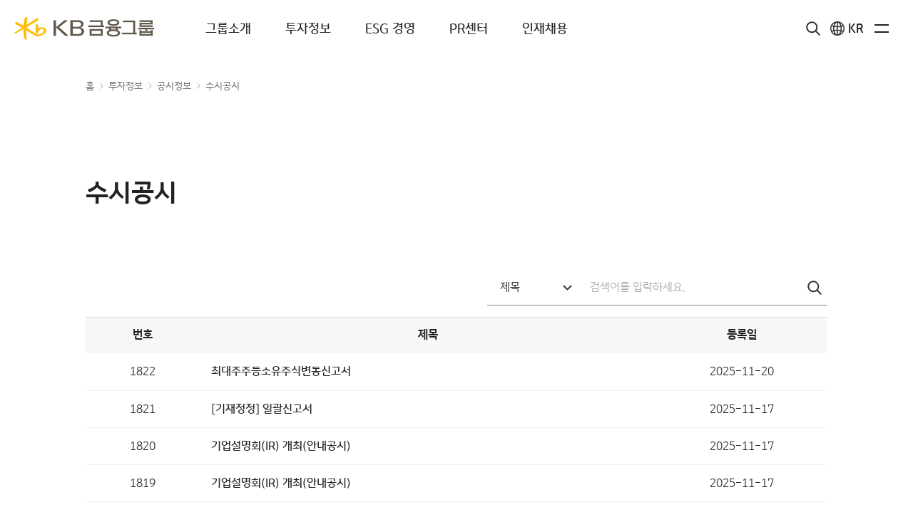

--- FILE ---
content_type: text/html;charset=UTF-8
request_url: https://www.kbfg.com/kor/ir/disclosure/adhoc/list.jsp
body_size: 194300
content:
<!DOCTYPE html>














<html lang="ko">
    <head>
        <title>KB금융그룹
            
                
                    
                
            
                
            
                
            
                
            
                
            
                
            
                
            
            
                
            
                
            
                
                    
                
            
                
            
                
            
                
            
                
            
                
            
            
                
            
                
                    
                
            
                
            
                
            
                
            
            
                
                    수시공시 | 공시정보 | 투자정보 -
                
                
                
            
        </title>
        
        <!--111KB금융그룹의 수시공시 정보를 확인 할 수 있습니다.-->
        
                
        
    
    
    
        <meta charset="utf-8" />
        <meta name="viewport" content="width=device-width, initial-scale=1, maximum-scale=1.0, minimum-scale=1, user-scalable=0">
        <meta property="og:title" content="수시공시|KB금융그룹 웹사이트">
        <meta property="og:description" content="KB금융그룹의 수시공시 정보를 확인 할 수 있습니다.">
        <meta name="twitter:title" content="수시공시|KB금융그룹 사이트">
        <meta name="twitter:description" content="KB금융그룹의 수시공시 정보를 확인 할 수 있습니다.">
     
    
    <meta http-equiv="X-UA-Compatible" content="IE=Edge; chrome=1" />
    <meta name="format-detection" content="telephone=no">
    <meta http-equiv="Expires" content="0" />
    <meta http-equiv="Pragma" content="no-cache" />
    <meta http-equiv="Cache-Control" content="no-cache" />
    <meta name="description" content="KB금융그룹의 수시공시 정보를 확인 할 수 있습니다.">
    <meta property="og:type" content="website">
    <meta property="og:site_name" content="KB금융그룹 웹사이트">
    <meta property="og:author" content="KB금융그룹">
    <meta itemprop="image" content="/kor/images/common/kbfg-og.jpg">
    <meta property="og:image" content="/kor/images/common/kbfg-og.jpg">
    <meta name="twitter:image" content="/kor/images/common/kbfg-og.jpg">
    <meta name="title" content="KB금융그룹 웹사이트">
    <meta itemprop="name" content="KB금융그룹 웹사이트">
    <meta name="description" content="KB금융그룹의 수시공시 정보를 확인 할 수 있습니다.">
    <meta itemprop="description" content="KB금융그룹의 수시공시 정보를 확인 할 수 있습니다.">
    <!--false-->
    
<!-- <link rel="canonical" href="https://www.kbfg.com/kor/index.jsp"> -->
<link rel="canonical" href="https://www.kbfg.com/kor/ir/disclosure/adhoc/list.jsp">
<link rel="shortcut icon" type="image/x-icon" href="/kor/images/common/icon_favicon.ico">
<link rel="icon" type="image/png" sizes="16x16" href="/kor/images/common/icon_favicon_16_16.png" />
<link rel="icon" type="image/png" sizes="32x32" href="/kor/images/common/icon_favicon_32_32.png" />
<link rel="apple-touch-icon" sizes="144x144" href="/kor/images/common/icon_favicon_144_144.png" />
<link rel="apple-touch-icon" sizes="180x180" href="/kor/images/common/icon_favicon_180_180.png" />
<link rel="icon" type="image/png" sizes="192x192" href="/kor/images/common/icon_favicon_192_192.png" />
<meta itemprop="url" content="https://www.kbfg.com/kor/ir/disclosure/adhoc/list.jsp">
<meta property="og:url" content="https://www.kbfg.com/kor/ir/disclosure/adhoc/list.jsp">
<meta itemprop="keywords" content="KB, kb, KB금융, 국민, 금융그룹, 금융지주, KB금융그룹">

      
    <!-- old css s -->
    <link rel="stylesheet" href="/templets/kbfg/web/kor/css/common_old.css">
    <!-- old css e -->
      
    <!--renew s -->
    <link rel="stylesheet" href="/templets/kbfg/web/kor/css/common.css">
    <link rel="stylesheet" href="/templets/kbfg/web/kor/css/components.css">
    <!--renew e -->

    <!-- 
      제거 
    <script src="/common/jquery/jquery-1.11.1.min.js"></script>
    <script src="/common/jquery/jquery-ui-1.10.3.custom.min.js"></script> 
    <script src="/common/kakao/kakao.min.js"></script>
    <script src="/common/etc.js"></script>
    <script src="/common/device.js"></script>
    -->
    <script type="text/javascript" src="/common/js/explorer-check.js"></script>

    <script src="/templets/kbfg/web/kor/js/lib/jquery_3.6.0.js" type="text/javascript"></script>

  <!--네이버연관채널 시작-->	
  	<script type="application/ld+json">
      {
          "@context":"http://schema.org",
          "@type":"Person",
          "name":"KB금융그룹",
          "url":"https://www.kbfg.com",
          "sameAs":
			[
				"https://www.facebook.com/kb.financialgroup",
				"https://www.instagram.com/kb.financialgroup",
				"https://www.youtube.com/KB금융그룹",
                "http://blog.naver.com/kb_financialgroup",
				"http://post.naver.com/kb_financialgroup"
            ]
      }
    </script>
  
  <!--네이버 연관 채널 끝-->
  
    <!-- <link rel="stylesheet" type="text/css" href="/templets/kbfg/web/kor/common.css"/>
    <link rel="stylesheet" type="text/css" href="/templets/kbfg/web/kor/ktw.css"/>
    <link rel="stylesheet" type="text/css" href="/templets/kbfg/web/kor/kjl.css"/> -->

    <!-- 위 css 는 모두 테스트용 common.css 만 기존 css -->
    <!--
      as-is 제거      
      <link rel="stylesheet" href="/templets/kbfg/web/kor/css/common.css">
      <link rel="stylesheet" href="/templets/kbfg/web/kor/css/components.css">
    -->
    
    
        <!-- <script src="/templets/kbfg/web/kor/js/polyfill.min.js" type="text/javascript"></script>
        <script src="/templets/kbfg/web/kor/js/babel.min.js" type="text/javascript"></script> -->
    
    <script>
        jQuery.noConflict();
        jQuery.fn.size = function(){return this.length}
    </script>

    <!-- Global site tag (gtag.js) - Google Analytics -->
    <script async src="https://www.googletagmanager.com/gtag/js?id=UA-35997308-1"></script>
    <script>
        window.dataLayer = window.dataLayer || [];
        function gtag(){dataLayer.push(arguments);}
        gtag('js', new Date());
        gtag('config', 'UA-35997308-1');
    </script>
    <style>
        .sns-box {margin:20px 0 0px 75px; display:inline-block;}
        .sns-box ul li {float:left; width:13%; margin-right:10px;}
        .sns-box ul li img {width:100%}
    </style>
</head>
<body>







    <div id="document" class="wrapper">

    <!-- skip-navi -->
    <div class="skip-navi">
        <a href="#header" class="skip-navi__linker">주메뉴바로가기</a>
        <a href="#container" class="skip-navi__linker skip-navi__linker--main">본문바로가기</a>
        <a href="#sub" class="skip-navi__linker skip-navi__linker--sub">본문바로가기</a>
    </div>
    <!-- // skip-navi -->


<!-- header -->
<header id="header" class="header">
    
    <div class="header__nav-wrap">
        <div class="header__nav-inner">

            <nav class="c-gnb">
                <a href="/kor/index.jsp" class="c-gnb__logo" aria-label="KB금융그룹" title="홈으로">
                    <h1 class="c-gnb__headline blind">KB금융그룹</h1>
                </a>
                <div class="c-gnb__depth-01 hidden-m">
                    <ul class="c-gnb__depth-01-list">
                        <li class="c-gnb__depth-01-item">
                            <button type="button" class="c-gnb__depth-01-link">그룹소개</button>
                            <div class="c-gnb__depth-02">
                                <ul class="c-gnb__depth-02-list">
                                    <li class="c-gnb__depth-02-item">
                                        <div class="c-gnb__depth-02-link">그룹현황</div>
                                        <div class="c-gnb__depth-03">
    
                                            <ul class="c-gnb__depth-03-list">
                                                <li class="c-gnb__depth-03-item">
                                                    <a href="/kor/about/group/info.htm" class="c-gnb__depth-03-link">KB금융그룹 소개</a>
                                                </li>
                                                <li class="c-gnb__depth-03-item">
                                                    <a href="/kor/about/group/value.htm" class="c-gnb__depth-03-link">미션ㆍ비전ㆍ핵심가치</a>
                                                </li>
                                                <li class="c-gnb__depth-03-item">
                                                    <a href="/kor/about/group/history/jump.htm" class="c-gnb__depth-03-link">그룹연혁</a>
                                                </li>
                                                <li class="c-gnb__depth-03-item">
                                                    <a href="/kor/about/group/organization.htm" class="c-gnb__depth-03-link">조직도</a>
                                                </li>
                                            </ul>
                        
                                        </div>
                                    </li>
                                    <li class="c-gnb__depth-02-item">
                                        <div class="c-gnb__depth-02-link">경영진</div>
                                        <div class="c-gnb__depth-03">
                                            <ul class="c-gnb__depth-03-list">
                                                <li class="c-gnb__depth-03-item">
                                                    <a href="/kor/about/management/ceo.htm" class="c-gnb__depth-03-link">CEO 인사말</a>
                                                </li>
                                                <li class="c-gnb__depth-03-item">
                                                    <a href="/kor/about/management/status.htm" class="c-gnb__depth-03-link">경영진 현황</a>
                                                </li>
                                            </ul>
                                        </div>
                                        <div class="c-gnb__depth-02-link ">네트워크</div>
                                        <div class="c-gnb__depth-03">
                                            <ul class="c-gnb__depth-03-list">
                                                <li class="c-gnb__depth-03-item">
                                                    <a href="/kor/about/network/domestic.htm" class="c-gnb__depth-03-link">그룹사 현황</a>
                                                </li>
                                                <li class="c-gnb__depth-03-item">
                                                    <a href="/kor/about/network/global/asia-pacific/list.jsp" class="c-gnb__depth-03-link">글로벌 네트워크</a>
                                                </li>
                                            </ul>
                                        </div>
                                    </li>
                                    <li class="c-gnb__depth-02-item">
                                        <div class="c-gnb__depth-02-link">윤리경영</div>
                                        <div class="c-gnb__depth-03">
                                            <ul class="c-gnb__depth-03-list">
                                                <li class="c-gnb__depth-03-item">
                                                    <a href="/kor/about/ethics/program.htm" class="c-gnb__depth-03-link">실천프로그램</a>
                                                </li>
                                                <li class="c-gnb__depth-03-item">
                                                    <a href="/kor/about/ethics/constitution.htm" class="c-gnb__depth-03-link">윤리헌장</a>
                                                </li>
                                                <li class="c-gnb__depth-03-item">
                                                    <a href="/kor/about/ethics/code.htm" class="c-gnb__depth-03-link">윤리강령</a>
                                                </li>
                                                <li class="c-gnb__depth-03-item">
                                                    <a href="/kor/about/ethics/standard/standard.htm" class="c-gnb__depth-03-link">윤리기준</a>
                                                </li>
                                                <li class="c-gnb__depth-03-item">
                                                    <a href="/kor/about/ethics/internal.htm" class="c-gnb__depth-03-link">내부통제규정</a>
                                                </li>
                                            </ul>
            
                                        </div>
                                    </li>
                                    <li class="c-gnb__depth-02-item">
                                        <div class="c-gnb__depth-02-link">기업지배구조</div>
                                        <div class="c-gnb__depth-03">
                                            <ul class="c-gnb__depth-03-list">
                                                <li class="c-gnb__depth-03-item">
                                                    <a href="/kor/about/governance/structure.htm" class="c-gnb__depth-03-link">지배구조</a>
                                                </li>
                                                <li class="c-gnb__depth-03-item">
                                                    <a href="/kor/about/governance/meet/resolution/list.htm" class="c-gnb__depth-03-link">주주총회</a>
                                                </li>
                                                <li class="c-gnb__depth-03-item">
                                                    <a href="/kor/about/governance/council/outside-director.htm" class="c-gnb__depth-03-link">이사회</a>
                                                </li>
                                                <li class="c-gnb__depth-03-item">
                                                    <a href="/kor/about/governance/regulation.htm" class="c-gnb__depth-03-link">관련규정</a>
                                                </li>
                                                <li class="c-gnb__depth-03-item">
                                                    <a href="/kor/about/governance/subcommittee.htm" class="c-gnb__depth-03-link">소위원회</a>
                                                </li>
                                                <li class="c-gnb__depth-03-item">
                                                    <a href="/kor/about/governance/board-directors/list.htm" class="c-gnb__depth-03-link">이사회공시</a>
                                                </li>
                                                <li class="c-gnb__depth-03-item">
                                                    <a href="/kor/about/governance/board-notice/list.htm" class="c-gnb__depth-03-link">이사회 공지사항</a>
                                                </li>
                                            </ul>
                                        </div>
                                    </li>
                                    <li class="c-gnb__depth-02-item">
                                        <div class="c-gnb__depth-02-link">기업 CI</div>
                                        <div class="c-gnb__depth-03">
                                            <ul class="c-gnb__depth-03-list">
                                                <li class="c-gnb__depth-03-item">
                                                    <a href="/kor/about/corporate/ci.htm" class="c-gnb__depth-03-link">CI</a>
                                                </li>
                                                <li class="c-gnb__depth-03-item">
                                                    <a href="/kor/about/corporate/font.htm" class="c-gnb__depth-03-link">전용서체</a>
                                                </li>
                                                <li class="c-gnb__depth-03-item">
                                                    <a href="/kor/about/corporate/character/star-friends.htm" class="c-gnb__depth-03-link">캐릭터</a>
                                                </li>
                                            </ul>
                                        </div>
                                        <a href="/kor/about/location/info.htm" class="c-gnb__depth-02-link c-gnb__user-position">오시는길</a>
                                    </li>
                                </ul>
                            </div>
                        </li>
                        <li class="c-gnb__depth-01-item">
                            <button type="button" class="c-gnb__depth-01-link">투자정보</button>
                            <div class="c-gnb__depth-02">
                                <ul class="c-gnb__depth-02-list">
                                    <li class="c-gnb__depth-02-item">
                                        <a href="/kor/ir/investor/list.jsp" class="c-gnb__depth-02-link">Investor Relations</a>
                                      <div class="c-gnb__depth-02-link">밸류업 프로그램</div>
                                        <div class="c-gnb__depth-03">
                                            <ul class="c-gnb__depth-03-list">
                                                <li class="c-gnb__depth-03-item">
                                                    <a href="/kor/ir/valueup-program/plan/list.htm" class="c-gnb__depth-03-link">기업가치제고계획</a>
                                                </li>
                                                <li class="c-gnb__depth-03-item">
                                                    <a href="/kor/ir/valueup-program/investor/list.htm" class="c-gnb__depth-03-link">Investor Kit</a>
                                                </li>
                                            </ul>
                                        </div>
                                    </li>

                                    <li class="c-gnb__depth-02-item">
                                        <div class="c-gnb__depth-02-link">공시정보</div>
                                        <div class="c-gnb__depth-03">
                                            <ul class="c-gnb__depth-03-list">
                                                <li class="c-gnb__depth-03-item">
                                                    <a href="/kor/ir/disclosure/adhoc/list.jsp" class="c-gnb__depth-03-link">수시공시</a>
                                                </li>
                                            
                                                <li class="c-gnb__depth-03-item">
                                                    <a href="/kor/ir/disclosure/biz/list.htm" class="c-gnb__depth-03-link">사업보고서</a>
                                                </li>
                                            
                                                <li class="c-gnb__depth-03-item">
                                                    <a href="/kor/ir/disclosure/mgt/list.htm" class="c-gnb__depth-03-link">경영공시</a>
                                                </li>
                                            
                                                <li class="c-gnb__depth-03-item">
                                                    <a href="/kor/ir/disclosure/audit/list.htm" class="c-gnb__depth-03-link">감사보고서</a>
                                                </li>
                                            
                                                <li class="c-gnb__depth-03-item">
                                                    <a href="/kor/ir/disclosure/sales/list.htm" class="c-gnb__depth-03-link">영업보고서</a>
                                                </li>
                                            
                                                <li class="c-gnb__depth-03-item">
                                                    <a href="/kor/ir/disclosure/notice/now/list.jsp" class="c-gnb__depth-03-link">공고</a>
                                                </li>
                                            
                                                <li class="c-gnb__depth-03-item">
                                                    <a href="/kor/ir/disclosure/regulation.htm" class="c-gnb__depth-03-link">관련규정</a>
                                                </li>
                                            </ul>
                                        </div>
                                    </li>
                                    <li class="c-gnb__depth-02-item">
                                        <a href="/kor/ir/mgt-performance/list.jsp" class="c-gnb__depth-02-link">경영실적발표</a>
                                        <div class="c-gnb__depth-02-link">재무정보</div>
                                        <div class="c-gnb__depth-03">
                                            <ul class="c-gnb__depth-03-list">
                                                <li class="c-gnb__depth-03-item">
                                                    <a href="/kor/ir/report/factbook/list.jsp" class="c-gnb__depth-03-link">Fact Book</a>
                                                </li>
                                                <li class="c-gnb__depth-03-item">
                                                    <a href="/kor/ir/report/financial/list.jsp" class="c-gnb__depth-03-link">재무제표</a>
                                                </li>
                                                <li class="c-gnb__depth-03-item">
                                                    <a href="/kor/ir/report/annual/list.jsp" class="c-gnb__depth-03-link">Annual Report</a>
                                                </li>
                                            </ul>
                                        </div>
                                    </li>
                                    <li class="c-gnb__depth-02-item">
                                        <div class="c-gnb__depth-02-link">주가정보</div>
                                        <div class="c-gnb__depth-03">
                                            <ul class="c-gnb__depth-03-list">
                                                <li class="c-gnb__depth-03-item">
                                                    <a href="/kor/ir/stock/price-info/current.htm" class="c-gnb__depth-03-link">시세정보</a>
                                                </li>
                                                <li class="c-gnb__depth-03-item">
                                                    <a href="/kor/ir/stock/index-comp/major.htm" class="c-gnb__depth-03-link">지수비교</a>
                                                </li>
                                                <li class="c-gnb__depth-03-item">
                                                    <a href="/kor/ir/stock/adr/current.htm" class="c-gnb__depth-03-link">ADR</a>
                                                </li>
                                                <li class="c-gnb__depth-03-item">
                                                    <a href="/kor/ir/stock/foreigner/info.htm" class="c-gnb__depth-03-link">외국인지분</a>
                                                </li>
                                                <li class="c-gnb__depth-03-item">
                                                    <a href="/kor/ir/stock/same-industry/domestic.htm" class="c-gnb__depth-03-link">동업종비교</a>
                                                </li>
                                                <li class="c-gnb__depth-03-item">
                                                    <a href="/kor/ir/stock/financial-trend/market.htm" class="c-gnb__depth-03-link">금융시장동향</a>
                                                </li>
                                            </ul>
                                        </div>
                                    </li>
                                    <li class="c-gnb__depth-02-item">
                                        <a href="/kor/ir/credit/rating.htm" class="c-gnb__depth-02-link">신용등급</a>
                                        <a href="/kor/ir/news/list.htm" class="c-gnb__depth-02-link">IR뉴스</a>
                                    </li>
                                </ul>
                            </div>
                        </li>
                        <li class="c-gnb__depth-01-item">
                            <button type="button" class="c-gnb__depth-01-link esg-menu">ESG 경영</button>
                            <div class="c-gnb__depth-02">
                                <ul class="c-gnb__depth-02-list">
                                    <li class="c-gnb__depth-02-item">
                                        <div class="c-gnb__depth-02-link">ESG 전략</div>
                                        <div class="c-gnb__depth-03">
                                            <ul class="c-gnb__depth-03-list">
                                                <li class="c-gnb__depth-03-item">
                                                    <a href="/kor/esg/strategy/info.htm" class="c-gnb__depth-03-link">ESG 전략체계도</a>
                                                </li>
                                                <li class="c-gnb__depth-03-item">
                                                    <a href="/kor/esg/strategy/policy/environment/list.htm" class="c-gnb__depth-03-link">ESG 정책</a>
                                                </li>
                                                <li class="c-gnb__depth-03-item">
                                                    <a href="/kor/esg/strategy/governance.htm" class="c-gnb__depth-03-link">ESG 지배구조</a>
                                                </li>
                                            </ul>
                                        </div>
                                    </li>
                                    <li class="c-gnb__depth-02-item">
                                        <div class="c-gnb__depth-02-link">ESG 성과</div>
                                        <div class="c-gnb__depth-03">
                                            <ul class="c-gnb__depth-03-list">
                                                <li class="c-gnb__depth-03-item">
                                                    <a href="/kor/esg/result/milestone.htm" class="c-gnb__depth-03-link">Milestone</a>
                                                </li>
                                                <li class="c-gnb__depth-03-item">
                                                    <a href="/kor/esg/result/finance.htm" class="c-gnb__depth-03-link">ESG 금융</a>
                                                </li>
                                                <li class="c-gnb__depth-03-item">
                                                    <a href="/kor/esg/result/ext-evaluation.htm" class="c-gnb__depth-03-link">대외평가</a>
                                                </li>
                                                <li class="c-gnb__depth-03-item">
                                                    <a href="/kor/esg/result/initiatives.htm" class="c-gnb__depth-03-link">ESG 이니셔티브</a>
                                                </li>
                                            </ul>
                                        </div>
                                    </li>
                                    <li class="c-gnb__depth-02-item">
                                        <div class="c-gnb__depth-02-link ">ESG Reporting</div>
                                        <div class="c-gnb__depth-03">
                                            <ul class="c-gnb__depth-03-list">
                                                <li class="c-gnb__depth-03-item">
                                                    <a href="/kor/esg/report/sustainability/list.jsp" class="c-gnb__depth-03-link">지속가능경영보고서</a>
                                                </li>
                                                <li class="c-gnb__depth-03-item">
                                                    <a href="/kor/esg/report/tcfd.htm" class="c-gnb__depth-03-link">TCFD 보고서</a>
                                                </li>
                                                <li class="c-gnb__depth-03-item">
                                                    <a href="/kor/esg/report/debenture/list.jsp" class="c-gnb__depth-03-link">ESG 채권 관련 안내</a>
                                                </li>
                                            </ul>
                                        </div>
                                    </li>
                                    <li class="c-gnb__depth-02-item">
                                        <div class="c-gnb__depth-02-link">사회책임활동</div>
                                        <div class="c-gnb__depth-03">
                                            <ul class="c-gnb__depth-03-list">
                                                <li class="c-gnb__depth-03-item">
                                                    <a href="/kor/esg/social/responsibility.htm" class="c-gnb__depth-03-link">사회공헌 전략체계</a>
                                                </li>
                                                <li class="c-gnb__depth-03-item">
                                                    <a href="/kor/esg/social/business.htm" class="c-gnb__depth-03-link">사업분야</a>
                                                </li>
                                                <li class="c-gnb__depth-03-item">
                                                    <a href="/kor/esg/social/public-trust.htm" class="c-gnb__depth-03-link">KB금융공익재단</a>
                                                </li>
                                            </ul>
            
                                        </div>
                                    </li>
                                  	<li class="c-gnb__depth-02-item">
                                        <a href="https://www.kbfg.com/kbmaeumgage/" target="_blank" class="c-gnb__depth-02-link outlink">KB마음가게</a>
                                    </li>
                                </ul>
                            </div>
                        </li>
                        <li class="c-gnb__depth-01-item">
                            <button type="button" class="c-gnb__depth-01-link">PR센터</button>
                            <div class="c-gnb__depth-02">
                                <ul class="c-gnb__depth-02-list">
                                    <li class="c-gnb__depth-02-item">
                                        <a href="/kor/pr/press/list.htm" class="c-gnb__depth-02-link">보도자료</a>
                                        <a href="/kor/pr/awards/record.htm" class="c-gnb__depth-02-link">주요 수상실적</a>
                                    </li>
                                    <li class="c-gnb__depth-02-item">
                                        <div class="c-gnb__depth-02-link">광고</div>
                                        <div class="c-gnb__depth-03">
                                            <ul class="c-gnb__depth-03-list">
                                                <li class="c-gnb__depth-03-item">
                                                    <a href="/kor/pr/ad/cf/list.htm" class="c-gnb__depth-03-link">영상광고</a>
                                                </li>
                                                <li class="c-gnb__depth-03-item">
                                                    <a href="/kor/pr/ad/print/list.htm" class="c-gnb__depth-03-link">지면광고</a>
                                                </li>
                                            </ul>
                                        </div>
                                    </li>
                                    <li class="c-gnb__depth-02-item">
                                        <div class="c-gnb__depth-02-link">스포츠</div>
                                        <div class="c-gnb__depth-03">
                                            <ul class="c-gnb__depth-03-list">
                                                <li class="c-gnb__depth-03-item">
                                                    <a href="/kor/pr/sports/club/golf/player.htm" class="c-gnb__depth-03-link">스포츠단</a>
                                                </li>
                                                <li class="c-gnb__depth-03-item">
                                                    <a href="/kor/pr/sports/sponsership/winter/player.htm" class="c-gnb__depth-03-link">스폰서십 / 골프대회</a>
                                                </li>
                                            </ul>
                                        </div>
                                    </li>
                                    <li class="c-gnb__depth-02-item">
                                        <a href="https://starfriends.kbfg.com" target="_blank" class="c-gnb__depth-02-link outlink">스타프렌즈 갤러리</a>
                                        <a href="/kor/pr/archive/html/main/main.html" target="_blank" class="c-gnb__depth-02-link outlink">KB 디지털 아카이브</a>
                                    </li>
                                    <li class="c-gnb__depth-02-item">
                                        <a href="/kor/pr/art/page.htm" class="c-gnb__depth-02-link">KB ART STARDIUM</a>
                                    </li>
                                    <li class="c-gnb__depth-02-item">
                                        <a href="/kor/pr/notice/list.htm" class="c-gnb__depth-02-link">공지사항</a>
                                    </li>
                                </ul>
                            </div>
                        </li>
                        <li class="c-gnb__depth-01-item">
                            <!-- <a href="#none" class="c-gnb__depth-01-link outlink" target="_blank" rel="noopener" title="새 창에서 열림">인재채용 <span class="blind">새 창에서 열림</span></a> -->
                            <a href="https://careers.kbfg.com" class="c-gnb__depth-01-link outlink" target="_blank" rel="noopener">인재채용</a>
                        </li>
                    </ul>
                </div>
                <div class="c-util">
                    <div class="c-util__search">
                        <button type="button" class="c-util__toggle c-util__search-open-btn">검색창 열기버튼</button>
                        <input type="text" id="inputSearch" name="" title="KB금융그룹의 새로운 소식을 검색하세요." maxlength="10" placeholder="KB금융그룹의 새로운 소식을 검색하세요." class="c-util__search-input" inputmode="">
                        <button type="submit" class="c-util__toggle c-util__search-submit-btn">검색하기 버튼</button>
                        <button type="button" class="c-util__search-close-btn">검색창 닫기버튼</button>
                    </div>
                    <div class="c-util__global">
                        <button type="button" class="c-util__toggle c-util__global-open-btn">KR</button>
                        <ul class="c-util__global-lang-list">
                            <li class="c-util__global-lang-item active"><a href="/kor/index.jsp" class="c-util__global-lang-link">KR</a></li>
                            <li class="c-util__global-lang-item"><a href="/eng/index.jsp" class="c-util__global-lang-link">EN</a></li>
                            <li class="c-util__global-lang-item"><a href="/jpn/index.jsp" class="c-util__global-lang-link">JP</a></li>
                            <li class="c-util__global-lang-item"><a href="/chn/index.jsp" class="c-util__global-lang-link">CH</a></li>
                            <li class="c-util__global-lang-item"><a href="/idn/index.jsp" class="c-util__global-lang-link">ID</a></li>
                        </ul>
                        <button type="button" class="c-util__global-close-btn">언어선택창 닫기버튼</button>
                    </div>
                    <div class="c-util__total">
                        <button type="button" class="c-util__total-btn">
                            <span class="blind">Open</span>
                            <span class="c-util__total-btn-bar c-util__total-btn-bar--01"></span>
                            <span class="c-util__total-btn-bar c-util__total-btn-bar--02"></span>
                        </button>
                    </div>
                </div>                
            </nav>
        </div>
    </div>
</header>
<!-- // header -->

        <!-- total-menu pc -->
        <div class="c-total-menu c-total-menu--pc hidden-m" aria-hidden="true">
            <div class="c-total-menu__content-wrap">
                <div class="c-total-menu__depth-01">
                    <ul class="c-total-menu__depth-01-list">
                    
                        <li class="c-total-menu__depth-01-item">
                            <button type="button" class="c-total-menu__depth-01-link">그룹소개</button>
                            <div class="c-total-menu__depth-02">
                                <ul class="c-total-menu__depth-02-list">
                                    
                                        <li class="c-total-menu__depth-02-item">
                                            
                                            
                                                <a href="#" class="c-total-menu__depth-02-link">그룹현황</a>
                                                <div class="c-total-menu__depth-03">
                                                    <ul class="c-total-menu__depth-03-list">
                                                        
                                                            <li class="c-total-menu__depth-03-item">
                                                                <a href="/kor/about/group/info.htm" class="c-total-menu__depth-03-link">KB금융그룹 소개</a>
                                                            </li>
                                                        
                                                            <li class="c-total-menu__depth-03-item">
                                                                <a href="/kor/about/group/value.htm" class="c-total-menu__depth-03-link">미션·비전·핵심가치</a>
                                                            </li>
                                                        
                                                            <li class="c-total-menu__depth-03-item">
                                                                <a href="/kor/about/group/history/jump.htm" class="c-total-menu__depth-03-link">그룹연혁</a>
                                                            </li>
                                                        
                                                            <li class="c-total-menu__depth-03-item">
                                                                <a href="/kor/about/group/organization.htm" class="c-total-menu__depth-03-link">조직도</a>
                                                            </li>
                                                        
                                                    </ul>
                                                </div>                                        
                                            

                                        </li>
                                    
                                        <li class="c-total-menu__depth-02-item">
                                            
                                            
                                                <a href="#" class="c-total-menu__depth-02-link">경영진</a>
                                                <div class="c-total-menu__depth-03">
                                                    <ul class="c-total-menu__depth-03-list">
                                                        
                                                            <li class="c-total-menu__depth-03-item">
                                                                <a href="/kor/about/management/ceo.htm" class="c-total-menu__depth-03-link">CEO 인사말</a>
                                                            </li>
                                                        
                                                            <li class="c-total-menu__depth-03-item">
                                                                <a href="/kor/about/management/status.htm" class="c-total-menu__depth-03-link">경영진 현황</a>
                                                            </li>
                                                        
                                                    </ul>
                                                </div>                                        
                                            

                                        </li>
                                    
                                        <li class="c-total-menu__depth-02-item">
                                            
                                            
                                                <a href="#" class="c-total-menu__depth-02-link">네트워크</a>
                                                <div class="c-total-menu__depth-03">
                                                    <ul class="c-total-menu__depth-03-list">
                                                        
                                                            <li class="c-total-menu__depth-03-item">
                                                                <a href="/kor/about/network/domestic.htm" class="c-total-menu__depth-03-link">그룹사 현황</a>
                                                            </li>
                                                        
                                                            <li class="c-total-menu__depth-03-item">
                                                                <a href="/kor/about/network/global/asia-pacific/list.jsp" class="c-total-menu__depth-03-link">글로벌 네트워크</a>
                                                            </li>
                                                        
                                                    </ul>
                                                </div>                                        
                                            

                                        </li>
                                    
                                        <li class="c-total-menu__depth-02-item">
                                            
                                            
                                                <a href="#" class="c-total-menu__depth-02-link">윤리경영</a>
                                                <div class="c-total-menu__depth-03">
                                                    <ul class="c-total-menu__depth-03-list">
                                                        
                                                            <li class="c-total-menu__depth-03-item">
                                                                <a href="/kor/about/ethics/program.htm" class="c-total-menu__depth-03-link">실천프로그램</a>
                                                            </li>
                                                        
                                                            <li class="c-total-menu__depth-03-item">
                                                                <a href="/kor/about/ethics/constitution.htm" class="c-total-menu__depth-03-link">윤리헌장</a>
                                                            </li>
                                                        
                                                            <li class="c-total-menu__depth-03-item">
                                                                <a href="/kor/about/ethics/code.htm" class="c-total-menu__depth-03-link">윤리강령</a>
                                                            </li>
                                                        
                                                            <li class="c-total-menu__depth-03-item">
                                                                <a href="/kor/about/ethics/standard/standard.htm" class="c-total-menu__depth-03-link">윤리기준</a>
                                                            </li>
                                                        
                                                            <li class="c-total-menu__depth-03-item">
                                                                <a href="/kor/about/ethics/internal.htm" class="c-total-menu__depth-03-link">내부통제규정</a>
                                                            </li>
                                                        
                                                    </ul>
                                                </div>                                        
                                            

                                        </li>
                                    
                                        <li class="c-total-menu__depth-02-item">
                                            
                                            
                                                <a href="#" class="c-total-menu__depth-02-link">기업지배구조</a>
                                                <div class="c-total-menu__depth-03">
                                                    <ul class="c-total-menu__depth-03-list">
                                                        
                                                            <li class="c-total-menu__depth-03-item">
                                                                <a href="/kor/about/governance/structure.htm" class="c-total-menu__depth-03-link">지배구조</a>
                                                            </li>
                                                        
                                                            <li class="c-total-menu__depth-03-item">
                                                                <a href="/kor/about/governance/meet/resolution/list.htm" class="c-total-menu__depth-03-link">주주총회</a>
                                                            </li>
                                                        
                                                            <li class="c-total-menu__depth-03-item">
                                                                <a href="/kor/about/governance/council/outside-director.htm" class="c-total-menu__depth-03-link">이사회</a>
                                                            </li>
                                                        
                                                            <li class="c-total-menu__depth-03-item">
                                                                <a href="/kor/about/governance/regulation.htm" class="c-total-menu__depth-03-link">관련규정</a>
                                                            </li>
                                                        
                                                            <li class="c-total-menu__depth-03-item">
                                                                <a href="/kor/about/governance/subcommittee.htm" class="c-total-menu__depth-03-link">소위원회</a>
                                                            </li>
                                                        
                                                            <li class="c-total-menu__depth-03-item">
                                                                <a href="/kor/about/governance/board-directors/list.htm" class="c-total-menu__depth-03-link">이사회공시</a>
                                                            </li>
                                                        
                                                            <li class="c-total-menu__depth-03-item">
                                                                <a href="/kor/about/governance/board-notice/list.htm" class="c-total-menu__depth-03-link">이사회 공지사항</a>
                                                            </li>
                                                        
                                                    </ul>
                                                </div>                                        
                                            

                                        </li>
                                    
                                        <li class="c-total-menu__depth-02-item">
                                            
                                            
                                                <a href="#" class="c-total-menu__depth-02-link">기업 CI</a>
                                                <div class="c-total-menu__depth-03">
                                                    <ul class="c-total-menu__depth-03-list">
                                                        
                                                            <li class="c-total-menu__depth-03-item">
                                                                <a href="/kor/about/corporate/ci.htm" class="c-total-menu__depth-03-link">CI</a>
                                                            </li>
                                                        
                                                            <li class="c-total-menu__depth-03-item">
                                                                <a href="/kor/about/corporate/font.htm" class="c-total-menu__depth-03-link">전용서체</a>
                                                            </li>
                                                        
                                                            <li class="c-total-menu__depth-03-item">
                                                                <a href="/kor/about/corporate/character/star-friends.htm" class="c-total-menu__depth-03-link">캐릭터</a>
                                                            </li>
                                                        
                                                    </ul>
                                                </div>                                        
                                            

                                        </li>
                                    
                                        <li class="c-total-menu__depth-02-item">
                                                                                        
                                                
                                                
                                                
                                                    <a href="/kor/about/location/info.htm" class="c-total-menu__depth-02-link" rel="noopener">
                                                        오시는길
                                                    </a>
                                                
                                            
                                            

                                        </li>
                                    
                                </ul>
                            </div>
                            

                        </li>
                    
                        <li class="c-total-menu__depth-01-item">
                            <button type="button" class="c-total-menu__depth-01-link">투자정보</button>
                            <div class="c-total-menu__depth-02">
                                <ul class="c-total-menu__depth-02-list">
                                    
                                        <li class="c-total-menu__depth-02-item">
                                                                                        
                                                
                                                
                                                
                                                    <a href="/kor/ir/investor/list.jsp" class="c-total-menu__depth-02-link" rel="noopener">
                                                        Investor Relations
                                                    </a>
                                                
                                            
                                            

                                        </li>
                                    
                                        <li class="c-total-menu__depth-02-item">
                                            
                                            
                                                <a href="#" class="c-total-menu__depth-02-link">밸류업 프로그램</a>
                                                <div class="c-total-menu__depth-03">
                                                    <ul class="c-total-menu__depth-03-list">
                                                        
                                                            <li class="c-total-menu__depth-03-item">
                                                                <a href="/kor/ir/valueup-program/plan/list.htm" class="c-total-menu__depth-03-link">기업가치제고계획</a>
                                                            </li>
                                                        
                                                            <li class="c-total-menu__depth-03-item">
                                                                <a href="/kor/ir/valueup-program/investor/list.htm" class="c-total-menu__depth-03-link">Investor Kit</a>
                                                            </li>
                                                        
                                                    </ul>
                                                </div>                                        
                                            

                                        </li>
                                    
                                        <li class="c-total-menu__depth-02-item">
                                            
                                            
                                                <a href="#" class="c-total-menu__depth-02-link">공시정보</a>
                                                <div class="c-total-menu__depth-03">
                                                    <ul class="c-total-menu__depth-03-list">
                                                        
                                                            <li class="c-total-menu__depth-03-item">
                                                                <a href="/kor/ir/disclosure/adhoc/list.jsp" class="c-total-menu__depth-03-link">수시공시</a>
                                                            </li>
                                                        
                                                            <li class="c-total-menu__depth-03-item">
                                                                <a href="/kor/ir/disclosure/biz/list.htm" class="c-total-menu__depth-03-link">사업보고서</a>
                                                            </li>
                                                        
                                                            <li class="c-total-menu__depth-03-item">
                                                                <a href="/kor/ir/disclosure/mgt/list.htm" class="c-total-menu__depth-03-link">경영공시</a>
                                                            </li>
                                                        
                                                            <li class="c-total-menu__depth-03-item">
                                                                <a href="/kor/ir/disclosure/audit/list.htm" class="c-total-menu__depth-03-link">감사보고서</a>
                                                            </li>
                                                        
                                                            <li class="c-total-menu__depth-03-item">
                                                                <a href="/kor/ir/disclosure/sales/list.htm" class="c-total-menu__depth-03-link">영업보고서</a>
                                                            </li>
                                                        
                                                            <li class="c-total-menu__depth-03-item">
                                                                <a href="/kor/ir/disclosure/notice/now/list.jsp" class="c-total-menu__depth-03-link">공고</a>
                                                            </li>
                                                        
                                                            <li class="c-total-menu__depth-03-item">
                                                                <a href="/kor/ir/disclosure/regulation.htm" class="c-total-menu__depth-03-link">관련규정</a>
                                                            </li>
                                                        
                                                    </ul>
                                                </div>                                        
                                            

                                        </li>
                                    
                                        <li class="c-total-menu__depth-02-item">
                                                                                        
                                                
                                                
                                                
                                                    <a href="/kor/ir/mgt-performance/list.jsp" class="c-total-menu__depth-02-link" rel="noopener">
                                                        경영실적발표
                                                    </a>
                                                
                                            
                                            

                                        </li>
                                    
                                        <li class="c-total-menu__depth-02-item">
                                            
                                            
                                                <a href="#" class="c-total-menu__depth-02-link">재무정보</a>
                                                <div class="c-total-menu__depth-03">
                                                    <ul class="c-total-menu__depth-03-list">
                                                        
                                                            <li class="c-total-menu__depth-03-item">
                                                                <a href="/kor/ir/report/factbook/list.jsp" class="c-total-menu__depth-03-link">Fact Book</a>
                                                            </li>
                                                        
                                                            <li class="c-total-menu__depth-03-item">
                                                                <a href="/kor/ir/report/financial/list.jsp" class="c-total-menu__depth-03-link">재무제표</a>
                                                            </li>
                                                        
                                                            <li class="c-total-menu__depth-03-item">
                                                                <a href="/kor/ir/report/annual/list.jsp" class="c-total-menu__depth-03-link">Annual Report</a>
                                                            </li>
                                                        
                                                    </ul>
                                                </div>                                        
                                            

                                        </li>
                                    
                                        <li class="c-total-menu__depth-02-item">
                                            
                                            
                                                <a href="#" class="c-total-menu__depth-02-link">주가정보</a>
                                                <div class="c-total-menu__depth-03">
                                                    <ul class="c-total-menu__depth-03-list">
                                                        
                                                            <li class="c-total-menu__depth-03-item">
                                                                <a href="/kor/ir/stock/price-info/current.htm" class="c-total-menu__depth-03-link">시세정보</a>
                                                            </li>
                                                        
                                                            <li class="c-total-menu__depth-03-item">
                                                                <a href="/kor/ir/stock/index-comp/major.htm" class="c-total-menu__depth-03-link">지수비교</a>
                                                            </li>
                                                        
                                                            <li class="c-total-menu__depth-03-item">
                                                                <a href="/kor/ir/stock/adr/current.htm" class="c-total-menu__depth-03-link">ADR</a>
                                                            </li>
                                                        
                                                            <li class="c-total-menu__depth-03-item">
                                                                <a href="/kor/ir/stock/foreigner/info.htm" class="c-total-menu__depth-03-link">외국인지분</a>
                                                            </li>
                                                        
                                                            <li class="c-total-menu__depth-03-item">
                                                                <a href="/kor/ir/stock/same-industry/domestic.htm" class="c-total-menu__depth-03-link">동업종비교</a>
                                                            </li>
                                                        
                                                            <li class="c-total-menu__depth-03-item">
                                                                <a href="/kor/ir/stock/financial-trend/market.htm" class="c-total-menu__depth-03-link">금융시장동향</a>
                                                            </li>
                                                        
                                                    </ul>
                                                </div>                                        
                                            

                                        </li>
                                    
                                        <li class="c-total-menu__depth-02-item">
                                                                                        
                                                
                                                
                                                
                                                    <a href="/kor/ir/credit/rating.htm" class="c-total-menu__depth-02-link" rel="noopener">
                                                        신용등급
                                                    </a>
                                                
                                            
                                            

                                        </li>
                                    
                                        <li class="c-total-menu__depth-02-item">
                                                                                        
                                                
                                                
                                                
                                                    <a href="/kor/ir/news/list.htm" class="c-total-menu__depth-02-link" rel="noopener">
                                                        IR뉴스
                                                    </a>
                                                
                                            
                                            

                                        </li>
                                    
                                </ul>
                            </div>
                            

                        </li>
                    
                        <li class="c-total-menu__depth-01-item">
                            <button type="button" class="c-total-menu__depth-01-link">ESG 경영</button>
                            <div class="c-total-menu__depth-02">
                                <ul class="c-total-menu__depth-02-list">
                                    
                                        <li class="c-total-menu__depth-02-item">
                                            
                                            
                                                <a href="#" class="c-total-menu__depth-02-link">ESG 전략</a>
                                                <div class="c-total-menu__depth-03">
                                                    <ul class="c-total-menu__depth-03-list">
                                                        
                                                            <li class="c-total-menu__depth-03-item">
                                                                <a href="/kor/esg/strategy/info.htm" class="c-total-menu__depth-03-link">ESG 전략체계도</a>
                                                            </li>
                                                        
                                                            <li class="c-total-menu__depth-03-item">
                                                                <a href="/kor/esg/strategy/policy/environment/list.htm" class="c-total-menu__depth-03-link">ESG 정책</a>
                                                            </li>
                                                        
                                                            <li class="c-total-menu__depth-03-item">
                                                                <a href="/kor/esg/strategy/governance.htm" class="c-total-menu__depth-03-link">ESG 지배구조</a>
                                                            </li>
                                                        
                                                    </ul>
                                                </div>                                        
                                            

                                        </li>
                                    
                                        <li class="c-total-menu__depth-02-item">
                                            
                                            
                                                <a href="#" class="c-total-menu__depth-02-link">ESG 성과</a>
                                                <div class="c-total-menu__depth-03">
                                                    <ul class="c-total-menu__depth-03-list">
                                                        
                                                            <li class="c-total-menu__depth-03-item">
                                                                <a href="/kor/esg/result/milestone.htm" class="c-total-menu__depth-03-link">Milestone</a>
                                                            </li>
                                                        
                                                            <li class="c-total-menu__depth-03-item">
                                                                <a href="/kor/esg/result/finance.htm" class="c-total-menu__depth-03-link">ESG 금융</a>
                                                            </li>
                                                        
                                                            <li class="c-total-menu__depth-03-item">
                                                                <a href="/kor/esg/result/ext-evaluation.htm" class="c-total-menu__depth-03-link">대외평가</a>
                                                            </li>
                                                        
                                                            <li class="c-total-menu__depth-03-item">
                                                                <a href="/kor/esg/result/initiatives.htm" class="c-total-menu__depth-03-link">ESG 이니셔티브</a>
                                                            </li>
                                                        
                                                    </ul>
                                                </div>                                        
                                            

                                        </li>
                                    
                                        <li class="c-total-menu__depth-02-item">
                                            
                                            
                                                <a href="#" class="c-total-menu__depth-02-link">ESG Reporting</a>
                                                <div class="c-total-menu__depth-03">
                                                    <ul class="c-total-menu__depth-03-list">
                                                        
                                                            <li class="c-total-menu__depth-03-item">
                                                                <a href="/kor/esg/report/sustainability/list.jsp" class="c-total-menu__depth-03-link">지속가능경영보고서</a>
                                                            </li>
                                                        
                                                            <li class="c-total-menu__depth-03-item">
                                                                <a href="/kor/esg/report/tcfd.htm" class="c-total-menu__depth-03-link">TCFD 보고서</a>
                                                            </li>
                                                        
                                                            <li class="c-total-menu__depth-03-item">
                                                                <a href="/kor/esg/report/debenture/list.jsp" class="c-total-menu__depth-03-link">ESG 채권 관련 안내</a>
                                                            </li>
                                                        
                                                    </ul>
                                                </div>                                        
                                            

                                        </li>
                                    
                                        <li class="c-total-menu__depth-02-item">
                                            
                                            
                                                <a href="#" class="c-total-menu__depth-02-link">사회책임활동</a>
                                                <div class="c-total-menu__depth-03">
                                                    <ul class="c-total-menu__depth-03-list">
                                                        
                                                            <li class="c-total-menu__depth-03-item">
                                                                <a href="/kor/esg/social/responsibility.htm" class="c-total-menu__depth-03-link">사회공헌 전략체계</a>
                                                            </li>
                                                        
                                                            <li class="c-total-menu__depth-03-item">
                                                                <a href="/kor/esg/social/business.htm" class="c-total-menu__depth-03-link">사업분야</a>
                                                            </li>
                                                        
                                                            <li class="c-total-menu__depth-03-item">
                                                                <a href="/kor/esg/social/public-trust.htm" class="c-total-menu__depth-03-link">KB금융공익재단</a>
                                                            </li>
                                                        
                                                    </ul>
                                                </div>                                        
                                            

                                        </li>
                                    
                                        <li class="c-total-menu__depth-02-item">
                                                                                        
                                                
                                                
                                                    <a href="https://www.kbfg.com/kbmaeumgage/" target="_blank" class="c-total-menu__depth-02-link outlink" rel="noopener">
                                                        KB마음가게
                                                    </a>
                                                
                                                
                                            
                                            

                                        </li>
                                    
                                </ul>
                            </div>
                            

                        </li>
                    
                        <li class="c-total-menu__depth-01-item">
                            <button type="button" class="c-total-menu__depth-01-link">PR센터</button>
                            <div class="c-total-menu__depth-02">
                                <ul class="c-total-menu__depth-02-list">
                                    
                                        <li class="c-total-menu__depth-02-item">
                                                                                        
                                                
                                                
                                                
                                                    <a href="/kor/pr/press/list.htm" class="c-total-menu__depth-02-link" rel="noopener">
                                                        보도자료
                                                    </a>
                                                
                                            
                                            

                                        </li>
                                    
                                        <li class="c-total-menu__depth-02-item">
                                                                                        
                                                
                                                
                                                
                                                    <a href="/kor/pr/awards/record.htm" class="c-total-menu__depth-02-link" rel="noopener">
                                                        주요수상실적
                                                    </a>
                                                
                                            
                                            

                                        </li>
                                    
                                        <li class="c-total-menu__depth-02-item">
                                            
                                            
                                                <a href="#" class="c-total-menu__depth-02-link">광고</a>
                                                <div class="c-total-menu__depth-03">
                                                    <ul class="c-total-menu__depth-03-list">
                                                        
                                                            <li class="c-total-menu__depth-03-item">
                                                                <a href="/kor/pr/ad/cf/list.htm" class="c-total-menu__depth-03-link">영상광고</a>
                                                            </li>
                                                        
                                                            <li class="c-total-menu__depth-03-item">
                                                                <a href="/kor/pr/ad/print/list.htm" class="c-total-menu__depth-03-link">지면광고</a>
                                                            </li>
                                                        
                                                    </ul>
                                                </div>                                        
                                            

                                        </li>
                                    
                                        <li class="c-total-menu__depth-02-item">
                                            
                                            
                                                <a href="#" class="c-total-menu__depth-02-link">스포츠</a>
                                                <div class="c-total-menu__depth-03">
                                                    <ul class="c-total-menu__depth-03-list">
                                                        
                                                            <li class="c-total-menu__depth-03-item">
                                                                <a href="/kor/pr/sports/club/golf/player.htm" class="c-total-menu__depth-03-link">스포츠단</a>
                                                            </li>
                                                        
                                                            <li class="c-total-menu__depth-03-item">
                                                                <a href="/kor/pr/sports/sponsership/winter/player.htm" class="c-total-menu__depth-03-link">스폰서십/대회</a>
                                                            </li>
                                                        
                                                    </ul>
                                                </div>                                        
                                            

                                        </li>
                                    
                                        <li class="c-total-menu__depth-02-item">
                                                                                        
                                                
                                                
                                                    <a href="https://starfriends.kbfg.com/kor" target="_blank" class="c-total-menu__depth-02-link outlink" rel="noopener">
                                                        스타프렌즈 갤러리
                                                    </a>
                                                
                                                
                                            
                                            

                                        </li>
                                    
                                        <li class="c-total-menu__depth-02-item">
                                                                                        
                                                
                                                
                                                    <a href="https://www.kbfg.com/kor/pr/archive/html/main/main.html" target="_blank" class="c-total-menu__depth-02-link outlink" rel="noopener">
                                                        KB 디지털 아카이브
                                                    </a>
                                                
                                                
                                            
                                            

                                        </li>
                                    
                                        <li class="c-total-menu__depth-02-item">
                                                                                        
                                                
                                                
                                                
                                                    <a href="/kor/pr/art/page.htm" class="c-total-menu__depth-02-link" rel="noopener">
                                                        KB ART STARDIUM
                                                    </a>
                                                
                                            
                                            

                                        </li>
                                    
                                        <li class="c-total-menu__depth-02-item">
                                                                                        
                                                
                                                
                                                
                                                    <a href="/kor/pr/notice/list.htm" class="c-total-menu__depth-02-link" rel="noopener">
                                                        공지사항
                                                    </a>
                                                
                                            
                                            

                                        </li>
                                    
                                </ul>
                            </div>
                            

                        </li>
                    
                        <li class="c-total-menu__depth-01-item">
                            <button type="button" class="c-total-menu__depth-01-link">인재채용</button>
                            <div class="c-total-menu__depth-02">
                                <ul class="c-total-menu__depth-02-list">
                                    
                                        <li class="c-total-menu__depth-02-item">
                                                                                        
                                                
                                                
                                                    <a href="https://careers.kbfg.com" target="_blank" class="c-total-menu__depth-02-link outlink" rel="noopener">
                                                        KB Careers
                                                    </a>
                                                
                                                
                                            
                                            

                                        </li>
                                    
                                </ul>
                            </div>
                            

                        </li>
                    
                    </ul>
                </div>
            </div>
        </div>
      <!-- // total-menu -->

        <!-- total-menu mo -->
        <div class="c-total-menu c-total-menu--mo hidden-p" aria-hidden="true">
            <div class="c-total-menu__content-wrap">
              <div class="c-tab">
                  <div class="c-tab__wrap">
                      <ul class="c-tab__list" role="tablist" aria-label="전체메뉴">
                        
                        
                            
                            
                            <!-- 1depth -->
                            
                            
                                <li id="gnb-depth-01-1" class="c-tab__item">
                                    
                                    
                                        <button role="tab" aria-selected="false" aria-controls="gnb-depth-02-1" id="" tabindex="-1"
                                            class="c-tab__link">그룹소개</button>
                                                                     
                                </li>                                
                            
                        
                            
                            
                            <!-- 1depth -->
                            
                                <li id="gnb-depth-01-2" class="c-tab__item active">
                                    
                                    
                                        <button role="tab" aria-selected="true" aria-controls="gnb-depth-02-2" id="" tabindex="-1"
                                            class="c-tab__link">투자정보</button>
                                                                     
                                </li>
                            
                            
                        
                            
                            
                            <!-- 1depth -->
                            
                            
                                <li id="gnb-depth-01-3" class="c-tab__item">
                                    
                                    
                                        <button role="tab" aria-selected="false" aria-controls="gnb-depth-02-3" id="" tabindex="-1"
                                            class="c-tab__link">ESG 경영</button>
                                                                     
                                </li>                                
                            
                        
                            
                            
                            <!-- 1depth -->
                            
                            
                                <li id="gnb-depth-01-4" class="c-tab__item">
                                    
                                    
                                        <button role="tab" aria-selected="false" aria-controls="gnb-depth-02-4" id="" tabindex="-1"
                                            class="c-tab__link">PR센터</button>
                                                                     
                                </li>                                
                            
                        
                            
                            
                            <!-- 1depth -->
                            
                            
                                <li id="gnb-depth-01-5" class="c-tab__item">
                                    
                                    
                                        <button role="tab" aria-selected="false" aria-controls="gnb-depth-02-5" id="" tabindex="-1"
                                            class="c-tab__link">인재채용</button>
                                                                     
                                </li>                                
                            
                        
                      </ul>

                      <!--depth2-->
                      
                      
                        
                        
                        
                        
                        
                            <div id="gnb-depth-02-1" role="tabpanel" aria-labelledby="gnb-depth-02-1" class="c-tab__panel c-tab__panel--1" hidden="true">
                        

                            <div class="c-accordion-menu">
                                <h3 class="blind">그룹소개</h3>
                                <ul aria-label="그룹소개 메뉴 그룹" class="c-accordion-menu__depth-01-list">

                                    
                                    
                                        
                                        

                                            
                                            
                                            <li class="c-accordion-menu__depth-01-list">
                                                
                                                
                                                    <button type="button" class="c-accordion-menu__depth-01-link"
                                                    aria-controls="gnb-d-1-1" aria-expanded="false" id="">그룹현황</button>
                                                

                                                <ul class="c-accordion-menu__depth-02-list" aria-hidden="true" id="gnb-d-1-1">
                                                    
                                                        <li class="c-accordion-menu__depth-02-item">
                                                            
                                                            
                                                            
                                                                <a href="/kor/about/group/info.htm" class="c-accordion-menu__depth-02-link" id="">KB금융그룹 소개</a>
                                                            
                                                        </li>
                                                    
                                                        <li class="c-accordion-menu__depth-02-item">
                                                            
                                                            
                                                            
                                                                <a href="/kor/about/group/value.htm" class="c-accordion-menu__depth-02-link" id="">미션·비전·핵심가치</a>
                                                            
                                                        </li>
                                                    
                                                        <li class="c-accordion-menu__depth-02-item">
                                                            
                                                            
                                                            
                                                                <a href="/kor/about/group/history/jump.htm" class="c-accordion-menu__depth-02-link" id="">그룹연혁</a>
                                                            
                                                        </li>
                                                    
                                                        <li class="c-accordion-menu__depth-02-item">
                                                            
                                                            
                                                            
                                                                <a href="/kor/about/group/organization.htm" class="c-accordion-menu__depth-02-link" id="">조직도</a>
                                                            
                                                        </li>
                                                    
                                                </ul>
                                            </li>
                                            
                                        
                                    
                                        
                                        

                                            
                                            
                                            <li class="c-accordion-menu__depth-01-list">
                                                
                                                
                                                    <button type="button" class="c-accordion-menu__depth-01-link"
                                                    aria-controls="gnb-d-1-2" aria-expanded="false" id="">경영진</button>
                                                

                                                <ul class="c-accordion-menu__depth-02-list" aria-hidden="true" id="gnb-d-1-2">
                                                    
                                                        <li class="c-accordion-menu__depth-02-item">
                                                            
                                                            
                                                            
                                                                <a href="/kor/about/management/ceo.htm" class="c-accordion-menu__depth-02-link" id="">CEO 인사말</a>
                                                            
                                                        </li>
                                                    
                                                        <li class="c-accordion-menu__depth-02-item">
                                                            
                                                            
                                                            
                                                                <a href="/kor/about/management/status.htm" class="c-accordion-menu__depth-02-link" id="">경영진 현황</a>
                                                            
                                                        </li>
                                                    
                                                </ul>
                                            </li>
                                            
                                        
                                    
                                        
                                        

                                            
                                            
                                            <li class="c-accordion-menu__depth-01-list">
                                                
                                                
                                                    <button type="button" class="c-accordion-menu__depth-01-link"
                                                    aria-controls="gnb-d-1-3" aria-expanded="false" id="">네트워크</button>
                                                

                                                <ul class="c-accordion-menu__depth-02-list" aria-hidden="true" id="gnb-d-1-3">
                                                    
                                                        <li class="c-accordion-menu__depth-02-item">
                                                            
                                                            
                                                            
                                                                <a href="/kor/about/network/domestic.htm" class="c-accordion-menu__depth-02-link" id="">그룹사 현황</a>
                                                            
                                                        </li>
                                                    
                                                        <li class="c-accordion-menu__depth-02-item">
                                                            
                                                            
                                                            
                                                                <a href="/kor/about/network/global/asia-pacific/list.jsp" class="c-accordion-menu__depth-02-link" id="">글로벌 네트워크</a>
                                                            
                                                        </li>
                                                    
                                                </ul>
                                            </li>
                                            
                                        
                                    
                                        
                                        

                                            
                                            
                                            <li class="c-accordion-menu__depth-01-list">
                                                
                                                
                                                    <button type="button" class="c-accordion-menu__depth-01-link"
                                                    aria-controls="gnb-d-1-4" aria-expanded="false" id="">윤리경영</button>
                                                

                                                <ul class="c-accordion-menu__depth-02-list" aria-hidden="true" id="gnb-d-1-4">
                                                    
                                                        <li class="c-accordion-menu__depth-02-item">
                                                            
                                                            
                                                            
                                                                <a href="/kor/about/ethics/program.htm" class="c-accordion-menu__depth-02-link" id="">실천프로그램</a>
                                                            
                                                        </li>
                                                    
                                                        <li class="c-accordion-menu__depth-02-item">
                                                            
                                                            
                                                            
                                                                <a href="/kor/about/ethics/constitution.htm" class="c-accordion-menu__depth-02-link" id="">윤리헌장</a>
                                                            
                                                        </li>
                                                    
                                                        <li class="c-accordion-menu__depth-02-item">
                                                            
                                                            
                                                            
                                                                <a href="/kor/about/ethics/code.htm" class="c-accordion-menu__depth-02-link" id="">윤리강령</a>
                                                            
                                                        </li>
                                                    
                                                        <li class="c-accordion-menu__depth-02-item">
                                                            
                                                            
                                                            
                                                                <a href="/kor/about/ethics/standard/standard.htm" class="c-accordion-menu__depth-02-link" id="">윤리기준</a>
                                                            
                                                        </li>
                                                    
                                                        <li class="c-accordion-menu__depth-02-item">
                                                            
                                                            
                                                            
                                                                <a href="/kor/about/ethics/internal.htm" class="c-accordion-menu__depth-02-link" id="">내부통제규정</a>
                                                            
                                                        </li>
                                                    
                                                </ul>
                                            </li>
                                            
                                        
                                    
                                        
                                        

                                            
                                            
                                            <li class="c-accordion-menu__depth-01-list">
                                                
                                                
                                                    <button type="button" class="c-accordion-menu__depth-01-link"
                                                    aria-controls="gnb-d-1-5" aria-expanded="false" id="">기업지배구조</button>
                                                

                                                <ul class="c-accordion-menu__depth-02-list" aria-hidden="true" id="gnb-d-1-5">
                                                    
                                                        <li class="c-accordion-menu__depth-02-item">
                                                            
                                                            
                                                            
                                                                <a href="/kor/about/governance/structure.htm" class="c-accordion-menu__depth-02-link" id="">지배구조</a>
                                                            
                                                        </li>
                                                    
                                                        <li class="c-accordion-menu__depth-02-item">
                                                            
                                                            
                                                            
                                                                <a href="/kor/about/governance/meet/resolution/list.htm" class="c-accordion-menu__depth-02-link" id="">주주총회</a>
                                                            
                                                        </li>
                                                    
                                                        <li class="c-accordion-menu__depth-02-item">
                                                            
                                                            
                                                            
                                                                <a href="/kor/about/governance/council/outside-director.htm" class="c-accordion-menu__depth-02-link" id="">이사회</a>
                                                            
                                                        </li>
                                                    
                                                        <li class="c-accordion-menu__depth-02-item">
                                                            
                                                            
                                                            
                                                                <a href="/kor/about/governance/regulation.htm" class="c-accordion-menu__depth-02-link" id="">관련규정</a>
                                                            
                                                        </li>
                                                    
                                                        <li class="c-accordion-menu__depth-02-item">
                                                            
                                                            
                                                            
                                                                <a href="/kor/about/governance/subcommittee.htm" class="c-accordion-menu__depth-02-link" id="">소위원회</a>
                                                            
                                                        </li>
                                                    
                                                        <li class="c-accordion-menu__depth-02-item">
                                                            
                                                            
                                                            
                                                                <a href="/kor/about/governance/board-directors/list.htm" class="c-accordion-menu__depth-02-link" id="">이사회공시</a>
                                                            
                                                        </li>
                                                    
                                                        <li class="c-accordion-menu__depth-02-item">
                                                            
                                                            
                                                            
                                                                <a href="/kor/about/governance/board-notice/list.htm" class="c-accordion-menu__depth-02-link" id="">이사회 공지사항</a>
                                                            
                                                        </li>
                                                    
                                                </ul>
                                            </li>
                                            
                                        
                                    
                                        
                                        

                                            
                                            
                                            <li class="c-accordion-menu__depth-01-list">
                                                
                                                
                                                    <button type="button" class="c-accordion-menu__depth-01-link"
                                                    aria-controls="gnb-d-1-6" aria-expanded="false" id="">기업 CI</button>
                                                

                                                <ul class="c-accordion-menu__depth-02-list" aria-hidden="true" id="gnb-d-1-6">
                                                    
                                                        <li class="c-accordion-menu__depth-02-item">
                                                            
                                                            
                                                            
                                                                <a href="/kor/about/corporate/ci.htm" class="c-accordion-menu__depth-02-link" id="">CI</a>
                                                            
                                                        </li>
                                                    
                                                        <li class="c-accordion-menu__depth-02-item">
                                                            
                                                            
                                                            
                                                                <a href="/kor/about/corporate/font.htm" class="c-accordion-menu__depth-02-link" id="">전용서체</a>
                                                            
                                                        </li>
                                                    
                                                        <li class="c-accordion-menu__depth-02-item">
                                                            
                                                            
                                                            
                                                                <a href="/kor/about/corporate/character/star-friends.htm" class="c-accordion-menu__depth-02-link" id="">캐릭터</a>
                                                            
                                                        </li>
                                                    
                                                </ul>
                                            </li>
                                            
                                        
                                    
                                        
                                        

                                            
                                            <li>
                                                
                                                
                                                    <button type="button" onclick="javascript:document.location.href='/kor/about/location/info.htm';"  class="c-accordion-menu__depth-01-link outlink ">오시는길</button>
                                                
                                                                                                
                                            </li>
                                            
                                            
                                        
                                    
                                </ul>
                            </div>
                        </div>
                      
                        
                        
                        
                        
                            <div id="gnb-depth-02-2" role="tabpanel" aria-labelledby="gnb-depth-02-2" class="c-tab__panel c-tab__panel--2">
                        
                        

                            <div class="c-accordion-menu">
                                <h3 class="blind">투자정보</h3>
                                <ul aria-label="투자정보 메뉴 그룹" class="c-accordion-menu__depth-01-list">

                                    
                                    
                                        
                                        

                                            
                                            <li>
                                                
                                                
                                                    <button type="button" onclick="javascript:document.location.href='/kor/ir/investor/list.jsp';"  class="c-accordion-menu__depth-01-link outlink ">Investor Relations</button>
                                                
                                                                                                
                                            </li>
                                            
                                            
                                        
                                    
                                        
                                        

                                            
                                            
                                            <li class="c-accordion-menu__depth-01-list">
                                                
                                                
                                                    <button type="button" class="c-accordion-menu__depth-01-link"
                                                    aria-controls="gnb-d-2-2" aria-expanded="false" id="">밸류업 프로그램</button>
                                                

                                                <ul class="c-accordion-menu__depth-02-list" aria-hidden="true" id="gnb-d-2-2">
                                                    
                                                        <li class="c-accordion-menu__depth-02-item">
                                                            
                                                            
                                                            
                                                                <a href="/kor/ir/valueup-program/plan/list.htm" class="c-accordion-menu__depth-02-link" id="">기업가치제고계획</a>
                                                            
                                                        </li>
                                                    
                                                        <li class="c-accordion-menu__depth-02-item">
                                                            
                                                            
                                                            
                                                                <a href="/kor/ir/valueup-program/investor/list.htm" class="c-accordion-menu__depth-02-link" id="">Investor Kit</a>
                                                            
                                                        </li>
                                                    
                                                </ul>
                                            </li>
                                            
                                        
                                    
                                        
                                        

                                            
                                            
                                            <li class="c-accordion-menu__depth-01-list">
                                                
                                                    <button type="button" class="c-accordion-menu__depth-01-link depth-02-list-open highlight"
                                                    aria-controls="gnb-d-2-3" aria-expanded="true" id="">공시정보</button>
                                                
                                                

                                                <ul class="c-accordion-menu__depth-02-list" aria-hidden="true" id="gnb-d-2-3">
                                                    
                                                        <li class="c-accordion-menu__depth-02-item">
                                                            
                                                            
                                                                <a href="/kor/ir/disclosure/adhoc/list.jsp" class="c-accordion-menu__depth-02-link highlight" id="">수시공시</a>    
                                                            
                                                            
                                                        </li>
                                                    
                                                        <li class="c-accordion-menu__depth-02-item">
                                                            
                                                            
                                                            
                                                                <a href="/kor/ir/disclosure/biz/list.htm" class="c-accordion-menu__depth-02-link" id="">사업보고서</a>
                                                            
                                                        </li>
                                                    
                                                        <li class="c-accordion-menu__depth-02-item">
                                                            
                                                            
                                                            
                                                                <a href="/kor/ir/disclosure/mgt/list.htm" class="c-accordion-menu__depth-02-link" id="">경영공시</a>
                                                            
                                                        </li>
                                                    
                                                        <li class="c-accordion-menu__depth-02-item">
                                                            
                                                            
                                                            
                                                                <a href="/kor/ir/disclosure/audit/list.htm" class="c-accordion-menu__depth-02-link" id="">감사보고서</a>
                                                            
                                                        </li>
                                                    
                                                        <li class="c-accordion-menu__depth-02-item">
                                                            
                                                            
                                                            
                                                                <a href="/kor/ir/disclosure/sales/list.htm" class="c-accordion-menu__depth-02-link" id="">영업보고서</a>
                                                            
                                                        </li>
                                                    
                                                        <li class="c-accordion-menu__depth-02-item">
                                                            
                                                            
                                                            
                                                                <a href="/kor/ir/disclosure/notice/now/list.jsp" class="c-accordion-menu__depth-02-link" id="">공고</a>
                                                            
                                                        </li>
                                                    
                                                        <li class="c-accordion-menu__depth-02-item">
                                                            
                                                            
                                                            
                                                                <a href="/kor/ir/disclosure/regulation.htm" class="c-accordion-menu__depth-02-link" id="">관련규정</a>
                                                            
                                                        </li>
                                                    
                                                </ul>
                                            </li>
                                            
                                        
                                    
                                        
                                        

                                            
                                            <li>
                                                
                                                
                                                    <button type="button" onclick="javascript:document.location.href='/kor/ir/mgt-performance/list.jsp';"  class="c-accordion-menu__depth-01-link outlink ">경영실적발표</button>
                                                
                                                                                                
                                            </li>
                                            
                                            
                                        
                                    
                                        
                                        

                                            
                                            
                                            <li class="c-accordion-menu__depth-01-list">
                                                
                                                
                                                    <button type="button" class="c-accordion-menu__depth-01-link"
                                                    aria-controls="gnb-d-2-5" aria-expanded="false" id="">재무정보</button>
                                                

                                                <ul class="c-accordion-menu__depth-02-list" aria-hidden="true" id="gnb-d-2-5">
                                                    
                                                        <li class="c-accordion-menu__depth-02-item">
                                                            
                                                            
                                                            
                                                                <a href="/kor/ir/report/factbook/list.jsp" class="c-accordion-menu__depth-02-link" id="">Fact Book</a>
                                                            
                                                        </li>
                                                    
                                                        <li class="c-accordion-menu__depth-02-item">
                                                            
                                                            
                                                            
                                                                <a href="/kor/ir/report/financial/list.jsp" class="c-accordion-menu__depth-02-link" id="">재무제표</a>
                                                            
                                                        </li>
                                                    
                                                        <li class="c-accordion-menu__depth-02-item">
                                                            
                                                            
                                                            
                                                                <a href="/kor/ir/report/annual/list.jsp" class="c-accordion-menu__depth-02-link" id="">Annual Report</a>
                                                            
                                                        </li>
                                                    
                                                </ul>
                                            </li>
                                            
                                        
                                    
                                        
                                        

                                            
                                            
                                            <li class="c-accordion-menu__depth-01-list">
                                                
                                                
                                                    <button type="button" class="c-accordion-menu__depth-01-link"
                                                    aria-controls="gnb-d-2-6" aria-expanded="false" id="">주가정보</button>
                                                

                                                <ul class="c-accordion-menu__depth-02-list" aria-hidden="true" id="gnb-d-2-6">
                                                    
                                                        <li class="c-accordion-menu__depth-02-item">
                                                            
                                                            
                                                            
                                                                <a href="/kor/ir/stock/price-info/current.htm" class="c-accordion-menu__depth-02-link" id="">시세정보</a>
                                                            
                                                        </li>
                                                    
                                                        <li class="c-accordion-menu__depth-02-item">
                                                            
                                                            
                                                            
                                                                <a href="/kor/ir/stock/index-comp/major.htm" class="c-accordion-menu__depth-02-link" id="">지수비교</a>
                                                            
                                                        </li>
                                                    
                                                        <li class="c-accordion-menu__depth-02-item">
                                                            
                                                            
                                                            
                                                                <a href="/kor/ir/stock/adr/current.htm" class="c-accordion-menu__depth-02-link" id="">ADR</a>
                                                            
                                                        </li>
                                                    
                                                        <li class="c-accordion-menu__depth-02-item">
                                                            
                                                            
                                                            
                                                                <a href="/kor/ir/stock/foreigner/info.htm" class="c-accordion-menu__depth-02-link" id="">외국인지분</a>
                                                            
                                                        </li>
                                                    
                                                        <li class="c-accordion-menu__depth-02-item">
                                                            
                                                            
                                                            
                                                                <a href="/kor/ir/stock/same-industry/domestic.htm" class="c-accordion-menu__depth-02-link" id="">동업종비교</a>
                                                            
                                                        </li>
                                                    
                                                        <li class="c-accordion-menu__depth-02-item">
                                                            
                                                            
                                                            
                                                                <a href="/kor/ir/stock/financial-trend/market.htm" class="c-accordion-menu__depth-02-link" id="">금융시장동향</a>
                                                            
                                                        </li>
                                                    
                                                </ul>
                                            </li>
                                            
                                        
                                    
                                        
                                        

                                            
                                            <li>
                                                
                                                
                                                    <button type="button" onclick="javascript:document.location.href='/kor/ir/credit/rating.htm';"  class="c-accordion-menu__depth-01-link outlink ">신용등급</button>
                                                
                                                                                                
                                            </li>
                                            
                                            
                                        
                                    
                                        
                                        

                                            
                                            <li>
                                                
                                                
                                                    <button type="button" onclick="javascript:document.location.href='/kor/ir/news/list.htm';"  class="c-accordion-menu__depth-01-link outlink ">IR뉴스</button>
                                                
                                                                                                
                                            </li>
                                            
                                            
                                        
                                    
                                </ul>
                            </div>
                        </div>
                      
                        
                        
                        
                        
                        
                            <div id="gnb-depth-02-3" role="tabpanel" aria-labelledby="gnb-depth-02-3" class="c-tab__panel c-tab__panel--3" hidden="true">
                        

                            <div class="c-accordion-menu">
                                <h3 class="blind">ESG 경영</h3>
                                <ul aria-label="ESG 경영 메뉴 그룹" class="c-accordion-menu__depth-01-list">

                                    
                                    
                                        
                                        

                                            
                                            
                                            <li class="c-accordion-menu__depth-01-list">
                                                
                                                
                                                    <button type="button" class="c-accordion-menu__depth-01-link"
                                                    aria-controls="gnb-d-3-1" aria-expanded="false" id="">ESG 전략</button>
                                                

                                                <ul class="c-accordion-menu__depth-02-list" aria-hidden="true" id="gnb-d-3-1">
                                                    
                                                        <li class="c-accordion-menu__depth-02-item">
                                                            
                                                            
                                                            
                                                                <a href="/kor/esg/strategy/info.htm" class="c-accordion-menu__depth-02-link" id="">ESG 전략체계도</a>
                                                            
                                                        </li>
                                                    
                                                        <li class="c-accordion-menu__depth-02-item">
                                                            
                                                            
                                                            
                                                                <a href="/kor/esg/strategy/policy/environment/list.htm" class="c-accordion-menu__depth-02-link" id="">ESG 정책</a>
                                                            
                                                        </li>
                                                    
                                                        <li class="c-accordion-menu__depth-02-item">
                                                            
                                                            
                                                            
                                                                <a href="/kor/esg/strategy/governance.htm" class="c-accordion-menu__depth-02-link" id="">ESG 지배구조</a>
                                                            
                                                        </li>
                                                    
                                                </ul>
                                            </li>
                                            
                                        
                                    
                                        
                                        

                                            
                                            
                                            <li class="c-accordion-menu__depth-01-list">
                                                
                                                
                                                    <button type="button" class="c-accordion-menu__depth-01-link"
                                                    aria-controls="gnb-d-3-2" aria-expanded="false" id="">ESG 성과</button>
                                                

                                                <ul class="c-accordion-menu__depth-02-list" aria-hidden="true" id="gnb-d-3-2">
                                                    
                                                        <li class="c-accordion-menu__depth-02-item">
                                                            
                                                            
                                                            
                                                                <a href="/kor/esg/result/milestone.htm" class="c-accordion-menu__depth-02-link" id="">Milestone</a>
                                                            
                                                        </li>
                                                    
                                                        <li class="c-accordion-menu__depth-02-item">
                                                            
                                                            
                                                            
                                                                <a href="/kor/esg/result/finance.htm" class="c-accordion-menu__depth-02-link" id="">ESG 금융</a>
                                                            
                                                        </li>
                                                    
                                                        <li class="c-accordion-menu__depth-02-item">
                                                            
                                                            
                                                            
                                                                <a href="/kor/esg/result/ext-evaluation.htm" class="c-accordion-menu__depth-02-link" id="">대외평가</a>
                                                            
                                                        </li>
                                                    
                                                        <li class="c-accordion-menu__depth-02-item">
                                                            
                                                            
                                                            
                                                                <a href="/kor/esg/result/initiatives.htm" class="c-accordion-menu__depth-02-link" id="">ESG 이니셔티브</a>
                                                            
                                                        </li>
                                                    
                                                </ul>
                                            </li>
                                            
                                        
                                    
                                        
                                        

                                            
                                            
                                            <li class="c-accordion-menu__depth-01-list">
                                                
                                                
                                                    <button type="button" class="c-accordion-menu__depth-01-link"
                                                    aria-controls="gnb-d-3-3" aria-expanded="false" id="">ESG Reporting</button>
                                                

                                                <ul class="c-accordion-menu__depth-02-list" aria-hidden="true" id="gnb-d-3-3">
                                                    
                                                        <li class="c-accordion-menu__depth-02-item">
                                                            
                                                            
                                                            
                                                                <a href="/kor/esg/report/sustainability/list.jsp" class="c-accordion-menu__depth-02-link" id="">지속가능경영보고서</a>
                                                            
                                                        </li>
                                                    
                                                        <li class="c-accordion-menu__depth-02-item">
                                                            
                                                            
                                                            
                                                                <a href="/kor/esg/report/tcfd.htm" class="c-accordion-menu__depth-02-link" id="">TCFD 보고서</a>
                                                            
                                                        </li>
                                                    
                                                        <li class="c-accordion-menu__depth-02-item">
                                                            
                                                            
                                                            
                                                                <a href="/kor/esg/report/debenture/list.jsp" class="c-accordion-menu__depth-02-link" id="">ESG 채권 관련 안내</a>
                                                            
                                                        </li>
                                                    
                                                </ul>
                                            </li>
                                            
                                        
                                    
                                        
                                        

                                            
                                            
                                            <li class="c-accordion-menu__depth-01-list">
                                                
                                                
                                                    <button type="button" class="c-accordion-menu__depth-01-link"
                                                    aria-controls="gnb-d-3-4" aria-expanded="false" id="">사회책임활동</button>
                                                

                                                <ul class="c-accordion-menu__depth-02-list" aria-hidden="true" id="gnb-d-3-4">
                                                    
                                                        <li class="c-accordion-menu__depth-02-item">
                                                            
                                                            
                                                            
                                                                <a href="/kor/esg/social/responsibility.htm" class="c-accordion-menu__depth-02-link" id="">사회공헌 전략체계</a>
                                                            
                                                        </li>
                                                    
                                                        <li class="c-accordion-menu__depth-02-item">
                                                            
                                                            
                                                            
                                                                <a href="/kor/esg/social/business.htm" class="c-accordion-menu__depth-02-link" id="">사업분야</a>
                                                            
                                                        </li>
                                                    
                                                        <li class="c-accordion-menu__depth-02-item">
                                                            
                                                            
                                                            
                                                                <a href="/kor/esg/social/public-trust.htm" class="c-accordion-menu__depth-02-link" id="">KB금융공익재단</a>
                                                            
                                                        </li>
                                                    
                                                </ul>
                                            </li>
                                            
                                        
                                    
                                        
                                        

                                            
                                            <li>
                                                
                                                
                                                    <button type="button" onclick="javascript:document.location.href='https://www.kbfg.com/kbmaeumgage/';"  class="c-accordion-menu__depth-01-link outlink ">KB마음가게</button>
                                                
                                                                                                
                                            </li>
                                            
                                            
                                        
                                    
                                </ul>
                            </div>
                        </div>
                      
                        
                        
                        
                        
                        
                            <div id="gnb-depth-02-4" role="tabpanel" aria-labelledby="gnb-depth-02-4" class="c-tab__panel c-tab__panel--4" hidden="true">
                        

                            <div class="c-accordion-menu">
                                <h3 class="blind">PR센터</h3>
                                <ul aria-label="PR센터 메뉴 그룹" class="c-accordion-menu__depth-01-list">

                                    
                                    
                                        
                                        

                                            
                                            <li>
                                                
                                                
                                                    <button type="button" onclick="javascript:document.location.href='/kor/pr/press/list.htm';"  class="c-accordion-menu__depth-01-link outlink ">보도자료</button>
                                                
                                                                                                
                                            </li>
                                            
                                            
                                        
                                    
                                        
                                        

                                            
                                            <li>
                                                
                                                
                                                    <button type="button" onclick="javascript:document.location.href='/kor/pr/awards/record.htm';"  class="c-accordion-menu__depth-01-link outlink ">주요수상실적</button>
                                                
                                                                                                
                                            </li>
                                            
                                            
                                        
                                    
                                        
                                        

                                            
                                            
                                            <li class="c-accordion-menu__depth-01-list">
                                                
                                                
                                                    <button type="button" class="c-accordion-menu__depth-01-link"
                                                    aria-controls="gnb-d-4-3" aria-expanded="false" id="">광고</button>
                                                

                                                <ul class="c-accordion-menu__depth-02-list" aria-hidden="true" id="gnb-d-4-3">
                                                    
                                                        <li class="c-accordion-menu__depth-02-item">
                                                            
                                                            
                                                            
                                                                <a href="/kor/pr/ad/cf/list.htm" class="c-accordion-menu__depth-02-link" id="">영상광고</a>
                                                            
                                                        </li>
                                                    
                                                        <li class="c-accordion-menu__depth-02-item">
                                                            
                                                            
                                                            
                                                                <a href="/kor/pr/ad/print/list.htm" class="c-accordion-menu__depth-02-link" id="">지면광고</a>
                                                            
                                                        </li>
                                                    
                                                </ul>
                                            </li>
                                            
                                        
                                    
                                        
                                        

                                            
                                            
                                            <li class="c-accordion-menu__depth-01-list">
                                                
                                                
                                                    <button type="button" class="c-accordion-menu__depth-01-link"
                                                    aria-controls="gnb-d-4-4" aria-expanded="false" id="">스포츠</button>
                                                

                                                <ul class="c-accordion-menu__depth-02-list" aria-hidden="true" id="gnb-d-4-4">
                                                    
                                                        <li class="c-accordion-menu__depth-02-item">
                                                            
                                                            
                                                            
                                                                <a href="/kor/pr/sports/club/golf/player.htm" class="c-accordion-menu__depth-02-link" id="">스포츠단</a>
                                                            
                                                        </li>
                                                    
                                                        <li class="c-accordion-menu__depth-02-item">
                                                            
                                                            
                                                            
                                                                <a href="/kor/pr/sports/sponsership/winter/player.htm" class="c-accordion-menu__depth-02-link" id="">스폰서십/대회</a>
                                                            
                                                        </li>
                                                    
                                                </ul>
                                            </li>
                                            
                                        
                                    
                                        
                                        

                                            
                                            <li>
                                                
                                                
                                                    <button type="button" onclick="javascript:document.location.href='https://starfriends.kbfg.com/kor';"  class="c-accordion-menu__depth-01-link outlink ">스타프렌즈 갤러리</button>
                                                
                                                                                                
                                            </li>
                                            
                                            
                                        
                                    
                                        
                                        

                                            
                                            <li>
                                                
                                                
                                                    <button type="button" onclick="javascript:document.location.href='https://www.kbfg.com/kor/pr/archive/html/main/main.html';"  class="c-accordion-menu__depth-01-link outlink hidden-m">KB 디지털 아카이브</button>
                                                
                                                                                                
                                            </li>
                                            
                                            
                                        
                                    
                                        
                                        

                                            
                                            <li>
                                                
                                                
                                                    <button type="button" onclick="javascript:document.location.href='/kor/pr/art/page.htm';"  class="c-accordion-menu__depth-01-link outlink ">KB ART STARDIUM</button>
                                                
                                                                                                
                                            </li>
                                            
                                            
                                        
                                    
                                        
                                        

                                            
                                            <li>
                                                
                                                
                                                    <button type="button" onclick="javascript:document.location.href='/kor/pr/notice/list.htm';"  class="c-accordion-menu__depth-01-link outlink ">공지사항</button>
                                                
                                                                                                
                                            </li>
                                            
                                            
                                        
                                    
                                </ul>
                            </div>
                        </div>
                      
                        
                        
                        
                        
                        
                            <div id="gnb-depth-02-5" role="tabpanel" aria-labelledby="gnb-depth-02-5" class="c-tab__panel c-tab__panel--5" hidden="true">
                        

                            <div class="c-accordion-menu">
                                <h3 class="blind">인재채용</h3>
                                <ul aria-label="인재채용 메뉴 그룹" class="c-accordion-menu__depth-01-list">

                                    
                                    
                                        
                                        

                                            
                                            <li>
                                                
                                                
                                                    <button type="button" onclick="javascript:document.location.href='https://careers.kbfg.com';"  class="c-accordion-menu__depth-01-link outlink ">KB Careers</button>
                                                
                                                                                                
                                            </li>
                                            
                                            
                                        
                                    
                                </ul>
                            </div>
                        </div>
                      

                      <div id="gnb-depth-02-05" role="tabpanel" aria-labelledby="gnb-depth-02-05" class="c-tab__panel c-tab__panel--05" hidden="true">

                      </div>
                  </div>
              </div>
          </div>
      </div>
      <!-- // total-menu -->
        <!-- loader -->
        <div class="l-loader active">
            <div class="loader"></div>
            <div id="loading-start" class="blind" role="alert" aria-live="assertive"></div>
            <div id="loading-end" class="blind" role="alert" aria-live="assertive"></div>
        </div>
        <!-- // loader -->


        <!--btn-floating-top-->
        <div class="back-to-top">
            <div class="back-to-top__wrap">
                <button type="button" class="back-to-top__btn"><span class="blind">Go to page top</span></button>
            </div>
        </div>
        <!--// btn-floating-top-->
        
        
        
        
            <div id="sub" class="sub ">
                <!-- 본문 가로스크롤지정 -->
                
                <div class="contents can-h-scroll">
                    

                        <div class="sub-visual">
                            <div class="inner">
    
                                <nav class="bread-crumb">
                                    <ol>
                                        <li><a href="/kor/index.jsp">홈</a></li>
                                        
                                            
                                        
                                            
                                                <li>투자정보</a></li>
                                                <!--  -->
                                                
                                                                                                
                                                
                                                                                                
                                                
                                                    
                                                        <li>공시정보</li>
    
                                                        
                                                            
                                                                
                                                                    <li>수시공시</li>
                                                                    <!--  -->
                                                                                                            
                                                            
                                                                                                            
                                                            
                                                                                                            
                                                            
                                                                                                            
                                                            
                                                                                                            
                                                            
                                                                                                            
                                                            
                                                                                                            
                                                            
                                                        
    
                                                                                                
                                                
                                                                                                
                                                
                                                                                                
                                                
                                                                                                
                                                
                                                                                                
                                                
                                                                                                
                                                
                                            
                                        
                                            
                                        
                                            
                                        
                                            
                                        
                                    </ol>
                                </nav>
                                <div class="visual-txt">
                                    <h2 class="page-title">
                                        
                                            
                                        
                                            
                                        
                                            
                                                
                                            
                                        
                                            
                                        
                                            
                                        
                                            
                                        
                                            
                                        
                                            
                                                                            
                                        
                                            
                                                수시공시
                                            
                                        
                                            
                                        
                                            
                                        
                                            
                                        
                                            
                                        
                                            
                                        
                                            
                                        
                                    </h2>
                                    
                                    
                                </div>
                            </div>    
                        </div>
                    

                    


                    
                        
                            

















 


<div class="sub-page key-class-list-notice">
    <form id="list_form" action="./list.jsp" method="get">
    <input type="hidden" name="SEARCH_TP" value="TITLE" />
    <input type="hidden" name="P" value="1" />
    <div class="cont-area">
        <div class="search-area">
            <div class="search-inner">
                <div class="select-row">
                    <div class="select">
                        <div class="selected">
                            <div class="selected-value">
                            
                                
                                    제목
                                
                                
                                
                            
                            </div>
                        </div>
                        <div class="select-list">
                            <ul>
                                <li class="option active"><a href="javascript:changeSearchTp('TITLE');" class="link">제목</a></li>
                                <li class="option "><a href="javascript:changeSearchTp('CONTENT');" class="link">내용</a></li>
                                <li class="option "><a href="javascript:changeSearchTp('TITLECONTENT');" class="link">제목+내용</a></li>
                            </ul>
                        </div>
                    </div>
                </div>
                <div class="search-box">
                    <input type="text" name="SEARCH_INPUT" class="search-input" placeholder="검색어를 입력하세요." value="">
                    <button type="button" class="search-btn" onClick="javascript:formSubmit()" ><span class="blind">검색</span></button>
                </div>
            </div>
        </div>
        <div class="board-area">
            <div class="table-wrap col3-type-02">
                <ul class="table-head">
                    <li>
                        <div class="col">번호</div>
                        <div class="col">제목</div>
                        <div class="col">등록일</div>
                    </li>
                </ul>
                <ul class="table-body">
                        
                            
                                <li>
                                    <div class="col">1822</div>
                                    <div class="col">
                                    
                                        
                                            <a href="https://dart.fss.or.kr/dsaf001/main.do?rcpNo=20251120800530" target="_blank"> 최대주주등소유주식변동신고서
                                                
                                            </a>
                                        
                                        
                                    

                                    </div>
                                    <div class="col">2025-11-20</div>
                                </li>
                            
                                <li>
                                    <div class="col">1821</div>
                                    <div class="col">
                                    
                                        
                                            <a href="https://dart.fss.or.kr/dsaf001/main.do?rcpNo=20251117000104" target="_blank">[기재정정] 일괄신고서
                                                
                                            </a>
                                        
                                        
                                    

                                    </div>
                                    <div class="col">2025-11-17</div>
                                </li>
                            
                                <li>
                                    <div class="col">1820</div>
                                    <div class="col">
                                    
                                        
                                            <a href="https://dart.fss.or.kr/dsaf001/main.do?rcpNo=20251117800174" target="_blank">기업설명회(IR) 개최(안내공시)
                                                
                                            </a>
                                        
                                        
                                    

                                    </div>
                                    <div class="col">2025-11-17</div>
                                </li>
                            
                                <li>
                                    <div class="col">1819</div>
                                    <div class="col">
                                    
                                        
                                            <a href="https://dart.fss.or.kr/dsaf001/main.do?rcpNo=20251117800175" target="_blank">기업설명회(IR) 개최(안내공시)
                                                
                                            </a>
                                        
                                        
                                    

                                    </div>
                                    <div class="col">2025-11-17</div>
                                </li>
                            
                                <li>
                                    <div class="col">1818</div>
                                    <div class="col">
                                    
                                        
                                            <a href="https://dart.fss.or.kr/dsaf001/main.do?rcpNo=20251112800402" target="_blank">기업설명회(IR) 개최(안내공시)
                                                
                                            </a>
                                        
                                        
                                    

                                    </div>
                                    <div class="col">2025-11-12</div>
                                </li>
                            
                                <li>
                                    <div class="col">1817</div>
                                    <div class="col">
                                    
                                        
                                            <a href="https://dart.fss.or.kr/dsaf001/main.do?rcpNo=20251112800399" target="_blank">기업설명회(IR) 개최(안내공시)
                                                
                                            </a>
                                        
                                        
                                    

                                    </div>
                                    <div class="col">2025-11-12</div>
                                </li>
                            
                                <li>
                                    <div class="col">1816</div>
                                    <div class="col">
                                    
                                        
                                            <a href="https://dart.fss.or.kr/dsaf001/main.do?rcpNo=20251030800487" target="_blank">현금·현물배당결정
                                                
                                            </a>
                                        
                                        
                                    

                                    </div>
                                    <div class="col">2025-10-30</div>
                                </li>
                            
                                <li>
                                    <div class="col">1815</div>
                                    <div class="col">
                                    
                                        
                                            <a href="https://dart.fss.or.kr/dsaf001/main.do?rcpNo=20251030800482" target="_blank">현금·현물배당을 위한 주주명부폐쇄(기준일) 결정
                                                
                                            </a>
                                        
                                        
                                    

                                    </div>
                                    <div class="col">2025-10-30</div>
                                </li>
                            
                                <li>
                                    <div class="col">1814</div>
                                    <div class="col">
                                    
                                        
                                            <a href="https://dart.fss.or.kr/dsaf001/main.do?rcpNo=20251030800465" target="_blank">연결재무제표기준영업(잠정)실적(공정공시) (자회사의 주요경영사항)
                                                
                                            </a>
                                        
                                        
                                    

                                    </div>
                                    <div class="col">2025-10-30</div>
                                </li>
                            
                                <li>
                                    <div class="col">1813</div>
                                    <div class="col">
                                    
                                        
                                            <a href="https://dart.fss.or.kr/dsaf001/main.do?rcpNo=20251030800463" target="_blank">연결재무제표기준영업(잠정)실적(공정공시) (자회사의 주요경영사항)
                                                
                                            </a>
                                        
                                        
                                    

                                    </div>
                                    <div class="col">2025-10-30</div>
                                </li>
                            
                        
                                          

                </ul>
            </div>
        </div>
        <div class="bottom-area">
            <div class="pagination-area">
                











    
    
    
    

    <ul class="prev-btn">
    
        
        
            <li><a href="#" class="prev-double btnBdFirst" title="이전 마지막 페이지"></a></li>
            <li><a href="#" class="prev btnBdPrev" title="이전 페이지"></a></li>
        
    
    </ul>
    <ul class="page-btn">
        
            
                
                    
                        <li class="on"><a href="#"  data-page="1" title="1페이지">1</a></li>
                    
                    
                    
                
            
        
            
                
                    
                    
                    
                        <li><a href="#"  data-page="2" title="2페이지">2</a></li>
                    
                
            
        
            
                
                    
                    
                    
                        <li><a href="#"  data-page="3" title="3페이지">3</a></li>
                    
                
            
        
            
                
                    
                    
                    
                        <li><a href="#"  data-page="4" title="4페이지">4</a></li>
                    
                
            
        
            
                
                    
                    
                    
                        <li><a href="#"  data-page="5" title="5페이지">5</a></li>
                    
                
            
        
    </ul>

    <ul class="next-btn">
        
            
                
                    
                        <li class="on"><a href="#" class="next btnBdNext able" title="다음 페이지" data-page="6"></a></li>
                    
                    
                
                <li class="on"><a href="#" class="next-double btnBdEnd able"  data-page="183" title="다음 마지막 페이지"></a></li>
            
            
        
    </ul>

    <script>
        (function($){

            var searchInput = '';

            var f = document.getElementById('list_form');

            f.querySelectorAll('a[data-page]').forEach((item,idx)=>{
                item.addEventListener("click", (e)=>{
                    e.preventDefault();
                    let page = e.target.dataset.page;

                    if(!searchInput && f.querySelector('[name="SEARCH_INPUT"]')!=null) {
                        f.querySelector('[name="SEARCH_INPUT"]').value = '';
                    }

                    let pageParam = f.querySelector('[name="p"]') || f.querySelector('[name="P"]')
                    pageParam.value = page;

                    let categoryParam = f.querySelector('[name="C"]');
                    if(categoryParam){
                        let categoryQuery = document.location.search.split("&").find(item=>item.startsWith('C='));
                        if(categoryQuery){
                            categoryParam.value = categoryQuery.substring(2);
                        }
                    }
                    let yearParam = f.querySelector('[name="Y"]');
                    if(yearParam){
                        let yearQuery = document.location.search.split("&").find(item=>item.startsWith('Y='));
                        if(yearQuery){
                            yearParam.value = yearQuery.substring(2);
                        }
                    }



                    f.submit();
                })
            });


        })(jQuery);
    </script>






            </div>
        </div>
    </div>
    </form>
</div>

<script>
    var changeSearchTp = function(searchType){
        jQuery('input[name="SEARCH_TP"]').val(searchType);
        switch(searchType) {
            
            case 'CONTENT':
                jQuery(".selected-value").text("내용");
                break;
            case 'TITLECONTENT':
                jQuery(".selected-value").text("제목+내용");
                break;
            case 'TITLE':
                jQuery(".selected-value").text("제목");
            default:
            break;      
        }
        document.querySelector(".search-area .select-list li.option.active").classList.remove('active');

        document.querySelectorAll(".search-area .select-list li.option a").forEach(
            (item,i)=>{ if(item.text=== document.querySelector(".search-area .selected-value").textContent){
                item.parentElement.classList.add('active');
                }  })


    }

    var formSubmit = function (){
        var searchInput = jQuery('input[name="SEARCH_INPUT"]').val();
        searchInput = xssReplace(searchInput);
        jQuery("#list_form input[name='SEARCH_INPUT']").val(searchInput);
        jQuery("#list_form input[name='P']").val('1');
        jQuery("#list_form").submit();
    }
    
</script>
<!--
{PAGE=1[1], ND_PID=1[b0725ea20dde404e885c], ROW_PER_PAGE=1[10]}
[{ATTACH01=[],ATTACH02=[],ND_PATH=[/KBFG/RE-NEW/kor/ir/disclosure/adhoc/2025_137.htm],TITLE=[ 최대주주등소유주식변동신고서],ATTACH03=[],EXTERNAL_URL=[https://dart.fss.or.kr/dsaf001/main.do?rcpNo=20251120800530],NUM=[1822],EXTRA_DATA=[{}],CREATE_DDTM=[2025-11-20],TOTAL_COUNT=[1822], {ATTACH01=[],ATTACH02=[],ND_PATH=[/KBFG/RE-NEW/kor/ir/disclosure/adhoc/2025_136.htm],TITLE=[[기재정정] 일괄신고서],ATTACH03=[],EXTERNAL_URL=[https://dart.fss.or.kr/dsaf001/main.do?rcpNo=20251117000104],NUM=[1821],EXTRA_DATA=[{}],CREATE_DDTM=[2025-11-17],TOTAL_COUNT=[0], {ATTACH01=[],ATTACH02=[],ND_PATH=[/KBFG/RE-NEW/kor/ir/disclosure/adhoc/2025_135.htm],TITLE=[기업설명회(IR) 개최(안내공시)],ATTACH03=[],EXTERNAL_URL=[https://dart.fss.or.kr/dsaf001/main.do?rcpNo=20251117800174],NUM=[1820],EXTRA_DATA=[{}],CREATE_DDTM=[2025-11-17],TOTAL_COUNT=[0], {ATTACH01=[],ATTACH02=[],ND_PATH=[/KBFG/RE-NEW/kor/ir/disclosure/adhoc/2025_134.htm],TITLE=[기업설명회(IR) 개최(안내공시)],ATTACH03=[],EXTERNAL_URL=[https://dart.fss.or.kr/dsaf001/main.do?rcpNo=20251117800175],NUM=[1819],EXTRA_DATA=[{}],CREATE_DDTM=[2025-11-17],TOTAL_COUNT=[0], {ATTACH01=[],ATTACH02=[],ND_PATH=[/KBFG/RE-NEW/kor/ir/disclosure/adhoc/2025_133.htm],TITLE=[기업설명회(IR) 개최(안내공시)],ATTACH03=[],EXTERNAL_URL=[https://dart.fss.or.kr/dsaf001/main.do?rcpNo=20251112800402],NUM=[1818],EXTRA_DATA=[{}],CREATE_DDTM=[2025-11-12],TOTAL_COUNT=[0], {ATTACH01=[],ATTACH02=[],ND_PATH=[/KBFG/RE-NEW/kor/ir/disclosure/adhoc/2025_132.htm],TITLE=[기업설명회(IR) 개최(안내공시)],ATTACH03=[],EXTERNAL_URL=[https://dart.fss.or.kr/dsaf001/main.do?rcpNo=20251112800399],NUM=[1817],EXTRA_DATA=[{}],CREATE_DDTM=[2025-11-12],TOTAL_COUNT=[0], {ATTACH01=[],ATTACH02=[],ND_PATH=[/KBFG/RE-NEW/kor/ir/disclosure/adhoc/2025_131.htm],TITLE=[현금·현물배당결정],ATTACH03=[],EXTERNAL_URL=[https://dart.fss.or.kr/dsaf001/main.do?rcpNo=20251030800487],NUM=[1816],EXTRA_DATA=[{}],CREATE_DDTM=[2025-10-30],TOTAL_COUNT=[0], {ATTACH01=[],ATTACH02=[],ND_PATH=[/KBFG/RE-NEW/kor/ir/disclosure/adhoc/2025_130.htm],TITLE=[현금·현물배당을 위한 주주명부폐쇄(기준일) 결정],ATTACH03=[],EXTERNAL_URL=[https://dart.fss.or.kr/dsaf001/main.do?rcpNo=20251030800482],NUM=[1815],EXTRA_DATA=[{}],CREATE_DDTM=[2025-10-30],TOTAL_COUNT=[0], {ATTACH01=[],ATTACH02=[],ND_PATH=[/KBFG/RE-NEW/kor/ir/disclosure/adhoc/2025_129.htm],TITLE=[연결재무제표기준영업(잠정)실적(공정공시) (자회사의 주요경영사항)],ATTACH03=[],EXTERNAL_URL=[https://dart.fss.or.kr/dsaf001/main.do?rcpNo=20251030800465],NUM=[1814],EXTRA_DATA=[{}],CREATE_DDTM=[2025-10-30],TOTAL_COUNT=[0], {ATTACH01=[],ATTACH02=[],ND_PATH=[/KBFG/RE-NEW/kor/ir/disclosure/adhoc/2025_128.htm],TITLE=[연결재무제표기준영업(잠정)실적(공정공시) (자회사의 주요경영사항)],ATTACH03=[],EXTERNAL_URL=[https://dart.fss.or.kr/dsaf001/main.do?rcpNo=20251030800463],NUM=[1813],EXTRA_DATA=[{}],CREATE_DDTM=[2025-10-30],TOTAL_COUNT=[0]]
cms/common/categoryInfo{NAME=1[수시공시], CPNT_ND_ID=1[120132e431e249158663], ETC_ND_ID=1[bfa93c6e011141a0b0d5], MEDIA_ND_ID=1[0bc206601f0d4d37af3e], ND_ID=1[b0725ea20dde404e885c], PUB_ND_ID=1[7e86b8b33fdc4b12b555], TPLT_ND_ID=1[7d2991f1044643ac8b24]}
-->
                        
                        
                    
                </div>
            </div>
        
        

    	
        <!-- footer -->
        <footer class="footer">
          <div class="c-footer c-footer--inner">
              <div class="c-footer__top">
                  <div class="c-footer__menu">
                      <ul>
                          <li><a href="/kor/guide/personally/identifiableinfo.jsp">개인정보처리방침</a></li>
                          <li><a href="/kor/guide/customerinfo.htm">고객정보취급방침</a></li>
                          <li><a href="/kor/guide/creditinfo/list.jsp">신용정보활용체제</a></li>
                      </ul>
                  </div>
                  <div class="c-footer__sitemap">
                      <div class="select-row">
                          <div class="select">
                              <div class="selected">
                                  <div class="selected-item">Family Site</div>
                                  <div class="arrow"></div>
                              </div>
                              <ul class="select-list">
                                  <!-- <li class="option"><a href="#" target="_blank">KB금융지주</a></li> -->
                                <li class="option"><a href="http://www.kbstar.com/" target="_blank">KB국민은행</a></li>
                                <li class="option"><a href="http://www.kbsec.com/" target="_blank">KB증권</a></li>
                                <li class="option"><a href="http://www.kbinsure.co.kr/" target="_blank">KB손해보험</a></li>
                                <li class="option"><a href="https://card.kbcard.com/" target="_blank">KB국민카드</a></li>
                                <li class="option"><a href="https://www.kblife.co.kr/" target="_blank">KB라이프생명</a></li>
                                <li class="option"><a href="http://www.kbam.co.kr/" target="_blank">KB자산운용</a></li>  
                                <li class="option"><a href="http://www.kbcapital.co.kr" target="_blank">KB캐피탈</a></li>
                                <li class="option"><a href="http://www.kbret.co.kr/" target="_blank">KB부동산신탁</a></li>
                                <li class="option"><a href="http://www.kbsavings.com" target="_blank">KB저축은행</a></li>
                                <li class="option"><a href="http://www.kbic.co.kr/" target="_blank">KB인베스트먼트</a></li>
                                <li class="option"><a href="http://www.kds.co.kr/" target="_blank">KB데이타시스템</a></li>
                                <li class="option"><a href="http://www.kbci.co.kr/" target="_blank">KB신용정보</a></li>
                                <li class="option"><a href="https://www.kbfg.com/kbresearch" target="_blank">KB경영연구소</a></li>
                              </ul>
                          </div>
                      </div>
                  </div>
              </div>
              <div class="c-footer__bottom">
                  <div class="c-footer__copy">
                    <p>서울특별시 영등포구 의사당대로 141, 18층~20층, 22층 <br class="hidden-p">(02-2073-7114)</p>
                    <p>Copyright© KB Financial Group Inc. All rights reserved.</p>
                  </div>
                  <div class="c-footer__sns">
                      <a href="https://www.facebook.com/kb.financialgroup" class="facebook">페이스북</a>
                      <a href="https://www.instagram.com/kb.financialgroup" class="instagram">인스타그램</a>
                      <a href="https://www.youtube.com/KB금융그룹" class="youtube">유튜브</a>
                      <a href="http://blog.naver.com/kb_financialgroup" class="blog">블로그</a>
                      <a href="http://post.naver.com/kb_financialgroup" class="post">포스트</a>                      
                  </div>
              </div>
          </div>
      </footer>
 
      <!-- //footer -->
   
      <div class="dim dim--blur"></div>
      <!-- js -->
    <script>

    function onDomContentLoaded(){

            
        // viewport meta 유무에 따라 추가 및 수정
        if(document.querySelector("meta[name='viewport']")!=null){
            const tempMeta =  document.querySelector("meta[name='viewport']");
            tempMeta.setAttribute("name", 'viewport');
            tempMeta.setAttribute("content", 'width=device-width, initial-scale=1, maximum-scale=1.0, minimum-scale=1, user-scalable=0');
        }else{
            const newMeta = document.createElement("meta");
            newMeta.setAttribute("name", 'viewport');
            newMeta.setAttribute("content", 'width=device-width, initial-scale=1, maximum-scale=1.0, minimum-scale=1, user-scalable=0');
            document.head.append(newMeta);
        }

        
        let contentDsc = document.querySelector("meta[name='description']").getAttribute('content');
        let contentTitle = document.querySelector("meta[name='title']").getAttribute('content');
        document.querySelector("meta[property='og:description']").setAttribute('content', contentDsc);
        document.querySelector("meta[name='twitter:description']").setAttribute('content', contentDsc);
        document.querySelector("meta[property='og:title']").setAttribute('content', contentTitle);
        document.querySelector("meta[name='twitter:title']").setAttribute('content', contentTitle);
        

        const firstExecSearch = (inqWd)=>{
            location.href = '/kor/search/search.htm?INPUT=' + inqWd
        }

        // 검색창 선택
        const searchInputElement = document.querySelector('#inputSearch');
        // 검색창 엔터키
        searchInputElement.addEventListener('keyup', e => {
            if(e.keyCode == 13) {
                if(searchInputElement.value.length <= 0) {
                    alert("검색어를 입력해주세요");
                    return;
                }
                firstExecSearch(searchInputElement.value);
            }
        });   
    }





    document.addEventListener('DOMContentLoaded', onDomContentLoaded );

    async function boardFileDownload(fileId, orglFileNm){
        const params = {
            fileId:fileId,
            orglFileNm: orglFileNm || '첨부파일'
        }
        const url = '/api/download/board/' + params.fileId;

        // const res = await fetch(downloadUrl, {method:'get'})
        // const blob = await res.data
        // const url = window.URL.createObjectURL(new Blob([res.data]));
        const link = document.createElement('a');
        link.href = url;
        link.setAttribute('download', params.orglFileNm);
        document.body.appendChild(link);
        link.click();
    }

    function toDateFormatString(date, langCd){
        return date.substring(0,10) || '-';
    }
    </script>
	
	<!-- KOR - CMS 2.5 Javascript lib import -->
	<script>
		const indexPath = ['/chn/index.jsp', '/jpn/index.jsp', '/idn/index.jsp'];
		function loadLibScript(src, attr, callback){
			let country = window.location.pathname.split("/")[1];
			let templetPath = '/templets/kbfg/web/' + country;
			let script = document.createElement('script');
			script.src = templetPath  + src;
			if(src === '/js/common.js'){
				let addCommonJs = indexPath.findIndex(e => e === window.location.pathname);
				if(addCommonJs > -1){
					script.src = '/templets/kbfg/web/eng'  + src;
				}
			}
			
			script.type = 'text/javascript'
			if(attr === 'defer') {
				script.defer = true;
			}

			script.onload = function() {
				if(callback) callback();
			};
			document.head.appendChild(script);
		}

		setTimeout(function () {
			loadLibScript('/js/lib/swiper_4.5.1.min.js');
			loadLibScript('/js/lib/plugins.js');
			loadLibScript('/js/lib/masonry.pkgd.min.js');
			loadLibScript('/js/lib/imagesloaded.pkgd_4.1.4.min.js', '', function(){
				loadLibScript('/js/lib/lottie.min.js', '' , function () {
					loadLibScript('/js/common.js', 'defer' , function () {

					});
				});
			});
		}, 250);
	</script>
	
		<script src="https://ir.gsifn.io/devcon/lib/js/iframeResizer4.min.js"></script>
	
  </div>
</body>

</html>

--- FILE ---
content_type: text/css
request_url: https://www.kbfg.com/templets/kbfg/web/kor/css/common_old.css
body_size: 170417
content:
@charset "utf-8";

@font-face { /*KB금융 본문체 Light*/
    font-family:"KBFGTextL";
    font-style:normal;
    font-weight:normal;
    src:url("/templets/kbfg/web/kor/font/KBFGTextL.eot");
    src:local('※'), url('/templets/kbfg/web/kor/font/KBFGTextL.eot?#iefix') format("embedded-opentype"), url("/templets/kbfg/web/kor/font/KBFGTextL.woff") format("woff")
}

@font-face { /*KB금융 본문체 Medium*/
    font-family:"KBFGTextM";
    font-style:normal;
    font-weight:normal;
    src:url("/templets/kbfg/web/kor/font/KBFGTextM.eot");
    src:local('※'), url('/templets/kbfg/web/kor/font/KBFGTextM.eot?#iefix') format("embedded-opentype"), url("/templets/kbfg/web/kor/font/KBFGTextM.woff") format("woff")
}

@font-face { /*KB금융 제목체 Medium*/
    font-family:"KBFGDisplayM";
    font-style:normal;
    font-weight:normal;
    src:url("/templets/kbfg/web/kor/font/KBFGDisplayM.eot");
    src:local('※'), url('/templets/kbfg/web/kor/font/KBFGDisplayM.eot?#iefix') format("embedded-opentype"), url("/templets/kbfg/web/kor/font/KBFGDisplayM.woff") format("woff")
}


/* reset */
body,div,dl,dt,dd,ul,ol,li,h1,h2,h3,h4,h5,h6,pre,code,form,fieldset,legend,textarea,p,blockquote,th,td,input,select,textarea,button {margin:0;padding:0}
h1,h2,h3,h4,h5,h6{font-weight:normal}
fieldset,img {border:0 none}
dl,ul,ol,menu,li {list-style:none}
blockquote, q {quotes: none}
blockquote:before, blockquote:after,q:before, q:after {content:'';content:none}
input,select,textarea,button {vertical-align:middle}
button {border:0 none;background-color:transparent;cursor:pointer}
body {background:#fff;width:100%}
body,th,td,input,select,textarea,button {font-size:16px;line-height:28px;font-family:'KBFGTextL','돋움',dotum,sans-serif;color:#666}
p{color:#666}
a{color:#666;text-decoration:none}
address,caption,cite,code,dfn,em,var {font-style:normal;font-weight:normal}
table{width:100%;border-collapse:collapse;border:0;border-spacing:0}
caption{visibility:hidden;overflow:hidden;width:0;height:0;font-size:0;line-height:0}


/*layout*/
#container2{z-index:1;position:relative;max-width:1600px;min-width:1000px;width:94%;margin:0 auto;-webkit-transition:all 0.3s;transition:all 0.3s}
#contentArea{padding-top:20px;margin-left:340px;-webkit-transition:margin-left 0.3s;transition:margin-left 0.3s}
#container.smallGnbMode #contentArea{margin-left:80px;min-width:920px;-webkit-transition:margin-left 0.3s;transition:margin-left 0.3s}
#content{width:900px;margin:0 auto 150px auto}
/*#content{width:1240px}*/

#gnbArea{position:fixed;overflow:hidden;top:0;width:340px;height:100%;-webkit-transition:all 0.3s;transition:all 0.3s;background:#fff;z-index:100}
#container.smallGnbMode #gnbArea{width:80px;-webkit-transition:width 0.3s;transition:all 0.3s}
#gnbLeftDimmed{position:fixed;height:100%;width: 50%;top:0;left:0;z-index:0}

/*contentTop*/
#contentTop{position:relative;height:265px}
.topVisual{position:absolute;top:0;left:0;overflow:hidden;width:100%;height:240px;border-radius:0 15px 0 15px;z-index:-1}
.topVisual>img{display:block;position:absolute;width:1260px;height:240px;top:0;left:50%;margin-left:-630px}
.topTxt{position:relative;width:900px;height:265px;margin:0 auto;}
.topTit{font-size:36px;line-height:50px;width:770px;padding-top:67px;margin:0 auto;color:#61564b}
.topSubTit{font-size:18px;line-height:30px;width:770px;padding-top:2px;margin:0 auto;color:#2b2b2b}
.locationBar{position:absolute;left:0;bottom:0;width:900px;height:50px;background:#4f4842;box-shadow:3px 3px 15px #999}
.lb_home{float:left;width:28px;height:28px;margin:11px 12px 11px 11px;background:url(/Kor/common/images/common/lb_home.png) no-repeat center center;text-indent:100%;white-space:nowrap;overflow:hidden}
.lb_link{float:left;height:28px;font-size:14px;line-height:28px;color:#d2cac4;padding-left:24px;margin:11px 19px 11px 0;background:url(/Kor/common/images/common/lb_arr.png) no-repeat left 11px}
.lb_share{float:right;position:relative;height:50px;width:50px;border-left:1px solid #615b55;}
.lb_share>a{display:block;height:50px;width:50px;text-indent:100%;white-space:nowrap;overflow:hidden;background:url(/Kor/common/images/common/lb_share.png) no-repeat center center}
.lb_share>div{display:none;position:absolute;top:0;right:51px;width:204px;height:50px;overflow:hidden}
.lb_share>div>ul{display:block;width:204px;height:50px}
.lb_share>div>ul>li{float:left;display:block;border:left;border-left:1px solid #615b55;width:50px;height:50px}
.lb_share>div>ul>li>a{display:block;height:50px;width:50px;text-indent:100%;white-space:nowrap;overflow:hidden}
.share_facebook{background:url(/Kor/common/images/common/lb_facebook.png) no-repeat center center}
.share_facebook:hover{background-color:#413c39}
.share_tweet{background:url(/Kor/common/images/common/lb_tweet.png) no-repeat center center}
.share_tweet:hover{background-color:#413c39}
.share_kakaostory{background:url(/Kor/common/images/common/lb_kakaostory.png) no-repeat center center}
.share_kakaostory:hover{background-color:#413c39}
.share_url{background:url(/Kor/common/images/common/lb_url.png) no-repeat center center}
.share_url:hover{background-color:#413c39}
.lb_share.on>a{background:url(/Kor/common/images/common/lb_share_x.png) no-repeat center center}
.lb_share.on>div{display:block}
.lb_share>a:hover{background-color:#413c39}


/*gnb*/
#gnb_dim{display:none;position:fixed;width:100%;background: url(/Kor/common/images/common/dim.png) repeat;height:100%;z-index:99}
#gnb_close{display:block;opacity:0;position:fixed;width:40px;height:40px;top:50px;margin-left:320px;border-radius:20px;background:#61564b url(/Kor/common/images/common/gnb_close.png) no-repeat center center;z-index:-1}
#container.smallGnbMode #gnbArea.on{width:340px}
#container.smallGnbMode #gnbArea.on+a+#gnb_dim{display:block}
#container.smallGnbMode #gnbArea.on+#gnb_close{display:block;z-index:101;opacity:1;-webkit-transition:opacity 0.3s;transition:opacity 0.3s;-webkit-transition-delay: 0.3s;transition-delay:0.3s}
#container.smallGnbMode #gnbArea.on .mini_gnb{display:none}
.mini_gnb{display:none;width:80px}
.smallGnbMode .mini_gnb{display:block}
.mini_gnb_logo{display:block;margin:57px auto 0 auto;width:36px;height:25px;background:url(/Kor/common/images/common/kb_gnb_logo.png) no-repeat center center;text-indent:100%;white-space:nowrap;overflow:hidden}
.mini_gnb_btnMenu{display:block;margin:30px auto 0 auto;width:28px;height:25px;background:url(/Kor/common/images/common/mini_gnb_btn_menu.png) no-repeat center center;text-indent:100%;white-space:nowrap;overflow:hidden}

.gnb{position:absolute;top:0;width:380px;height:100%;overflow-y:auto;background:#fff}
#container.smallGnbMode .gnb{margin-left:-380px}
#container.smallGnbMode #gnbArea.on .gnb{margin-left:0}
.gnb_top{padding:57px 60px 0 31px;height:30px;width:249px}
.gnb_logo{float:left;display:block;width:186px;height:28px;margin:0 0 0 -7px;background:url(/Kor/common/images/common/kbLogo.png) no-repeat center center;text-indent:100%;white-space:nowrap;overflow:hidden}
.gnb_dvLine{float:left;width:1px;height:10px;margin:9px 0 0 9px;background:#dfdddb}
.gnb_lang{float:right;display:block;width:58px;overflow:hidden;height:28px;border:1px solid #fff;border-radius:3px;z-index:1;margin-top:-2px;background:#fff}
.gnb_lang>li{display:none}
.gnb_lang>li>a{display:block;font-size:12px;line-height:30px;color:#666;width:13px;height:30px;padding:0 30px 0 15px}
.gnb_lang>li:first-child{display:block}
.gnb_lang>li:first-child>a{height:29px;background:url(/Kor/common/images/common/gnbLang.png) no-repeat 36px center}
.gnb_lang:hover{width:58px;height:auto;border:1px solid #ebebeb}
.gnb_lang:hover>li{display:block;height:30px}
.gnb_lang:hover>li:first-child>a{height:29px;background:url(/Kor/common/images/common/gnbLang_hover.png) no-repeat 36px center}
.gnb_lang>li:hover{background:#f9f9f9}
.gnb_lang.focus{width:58px;height:auto;border:1px solid #ebebeb}
.gnb_lang.focus>li{display:block;height:30px}
.gnb_lang.focus>li:first-child>a{height:29px;background:url(/Kor/common/images/common/gnbLang_hover.png) no-repeat 36px center}

.gnb_nav{margin:45px 0 29px 75px;display:block}
.gnb_nav>li{display:block;height:30px;padding:15px 0 15px 0}
.gnb_nav>li>a{display:block;font-size:20px;width:190px;height:30px;line-height:30px;color:#2b2b2b;background:url(/Kor/common/images/common/gnbNavPlus.png) no-repeat right center}
.gnb_nav>li.on>a{background:url(/Kor/common/images/common/gnbNavMinus.png) no-repeat right center}
.gnb_nav_sub{margin-top:20px;display:none}
.gnb_nav_sub>li.active>a{background:url(/Kor/common/images/common/gnb_btn_bg.png) no-repeat 0 center}
.gnb_nav.hover li.active>a{background:url(/Kor/common/images/common/gnb_btn_bg.png) no-repeat -210px center}
.gnb_nav_sub>li>a{background:url(/Kor/common/images/common/gnb_btn_bg.png) no-repeat -210px center;display:block;position:relative;padding-left:20px;width:170px;line-height:40px;height:40px;font-size:15px;color:#2b2b2b;border-radius:3px}
.gnb_nav_sub>li>a:hover{background:url(/Kor/common/images/common/gnb_btn_bg.png) no-repeat 0 center}
.gnb_nav_sub>li.active>a:hover{background:url(/Kor/common/images/common/gnb_btn_bg.png) no-repeat 0 center}

.gnb_nav>li{height:auto}

.gnb_yellow_line{width:20px;height:3px;background:#ffcc00;margin:0 0 40px 75px}

.gnb_nav2{margin-left:75px;font-size:15px;line-height:30px;color:#666}

.gnb_stocklist{margin:39px 0 0 75px;width:190px;height:18px;}
.gnb_stocklist>ul{float:left;width:142px;height:18px;font-size:13px;line-height:18px;color:#666}
.gnb_stocklist>ul>li{display:none}
.gnb_stocklist>ul>li.on{display:block}
.gnb_stocklist>ul>li>.gnb_stockName{float:left;width:50px}
.gnb_stocklist>ul>li>.gnb_stockUp{float:left;margin-left:9px;width:83px;color:#fe3e3e}
.gnb_stocklist>ul>li>.gnb_stockDown{float:left;margin-left:9px;width:83px;color:#1569dc}
.gnb_stocklist>ul>li>.gnb_stockUp>img,.gnb_stocklist>ul>li>.gnb_stockDown>img{margin-right:6px}
.btnSmPrev{margin-left:6px;float:left;display:block;width:18px;height:18px;background:url(/Kor/common/images/common/irL.png) no-repeat center center;text-indent:100%;white-space:nowrap;overflow:hidden}
.btnSmPrev:hover{background:url(/Kor/common/images/common/irL_hover.png) no-repeat center center}
.btnSmNext{margin-left:6px;float:left;width:18px;height:18px;background:url(/Kor/common/images/common/irR.png) no-repeat center center;text-indent:100%;white-space:nowrap;overflow:hidden}
.btnSmNext:hover{background:url(/Kor/common/images/common/irR_hover.png) no-repeat center center}

.gnb_familysite{margin:30px 0 0 55px;display:block;position:relative;width:230px;height:50px}
.gnb_familysite>a{display:block;padding:11px 19px 11px 19px;width:190px;height:26px;line-height:26px;font-size:13px;border:1px solid #ccc;background:#fff url(/Kor/common/images/common/familySitePlus.png) no-repeat 199px center}
.gnb_familysite>ul{display:none;position:absolute;bottom:49px;left:0;width:228px;height:243px;overflow-y:auto;overflow-x:hidden;border:1px solid #ccc}
.gnb_familysite>ul>li:first-child>a{border-top:0}
.gnb_familysite>ul>li>a{display:block;padding:11px 19px 11px 19px;width:190px;height:26px;line-height:26px;font-size:13px;border-top:1px solid #ccc;background:#fff}
.gnb_familysite>a:hover{background:#f9f9f9}
.gnb_familysite.on>ul{display:block}
.gnb_familysite:hover>a{background:#fff url(/Kor/common/images/common/familySiteMinus.png) no-repeat 199px center}
.gnb_familysite.on>a{background:#fff url(/Kor/common/images/common/familySiteMinus.png) no-repeat 199px center}
.gnb_familysite>a:hover{background: #f9f9f9 url(/Kor/common/images/common/familySitePlus.png) no-repeat 199px center}
.gnb_familysite>ul>li>a:hover{background:#f9f9f9}
.gnb_familysite.on>a:hover{background: #f9f9f9 url(/Kor/common/images/common/familySiteMinus.png) no-repeat 199px center}

.gnb_copy{margin:14px 0 60px 72px;width:195px;font-size:12px;line-height:24px;color:#666}


/*//gnb*/

/*text*/
h1{font-size:36px;line-height:50px;color:#2b2b2b}
h2{font-size:28px;line-height:42px;color:#2b2b2b}
h3{font-size:24px;line-height:32px;color:#2b2b2b}
.subtit{font-size:18px;line-height:30px}
.yBull{font-family:"KBFGDisplayM";display:block;font-size:25px;line-height:42px;color:#2b2b2b;background:url(/Kor/common/images/common/yellow_bullet.png) no-repeat left 12px;padding-left:25px}

.bRadius14{border-radius:0 14px!important}
.ti0{text-indent:0}

.fTL{font-family:"KBFGTextL"}/*KB금융 본문체 light*/
.fTM{font-family:"KBFGTextM"}/*KB금융 본문체 Medium*/
.fDM{font-family:"KBFGDisplayM"}/*KB금융 제목체 Medium*/

.vMiddle{vertical-align:middle !important}

.tCenter{text-align:center !important}
.tLeft{text-align:left !important}
.tRight{text-align:right !important}

.fRight{float:right !important}
.fLeft{float:left !important}
.boxR15{border-radius:0 15px 0 15px}

.hidden{position:absolute;left:-9999px;font-size:0;line-height:0;text-indent:-9999px}
.letter1{letter-spacing:-1px}

/*selectbox*/
.selectbox{display:inline-block;position:relative;height:40px;}
.selectbox>select{display:none}
.selectbox>a{display:block;height:40px}
.selectbox>a>span{display:inline-block;font-size:14px;line-height:28px;color:#2b2b2b;height:28px;padding:5px 0 5px 16px;border:1px solid #e9e9e9;border-right:0;vertical-align:middle}
.selectbox>a:after{content:"";display:inline-block;width:39px;height:38px;border:1px solid #e9e9e9;border-left:0;background:#fff url(/Kor/common/images/common/btnSelect.png) no-repeat center center;vertical-align:middle}
.selectbox>a:hover:after{border:1px solid #e9e9e9;border-left:0;background:#fff url(/Kor/common/images/common/btnSelect_hover.png) no-repeat center center}
.selectbox.on{z-index:1}
.selectbox.on>a:after{border:1px solid #e9e9e9;border-left:0;background:#fff url(/Kor/common/images/common/btnSelect_hover.png) no-repeat center center}
.selectbox>ul{display:none;position:absolute;top:39px;left:0px;z-index:1;max-height:195px;overflow-y:auto;border-top:1px solid #e9e9e9;border-bottom:1px solid #e9e9e9}
.selectbox.on>ul{display:block}
.selectbox>ul>li{display:block;height:39px;background:#fff}
.selectbox>ul>li>a{display:block;font-size:14px;line-height:28px;padding:5px 16px 5px 16px;border:1px solid #e9e9e9;border-bottom:0;white-space:nowrap}
.selectbox>ul>li:first-child>a{border-top:0}
.selectbox>ul>li>a:hover{background:#f9f9f9}
.selectbox>ul>li.selected>a{background:#f9f9f9}

/*search*/
/*input[type="text"]{display:inline-block;font-size:14px;line-height:28px;color:#2b2b2b;height:28px;width:127px;padding:5px 16px 5px 16px;border:1px solid #e9e9e9;vertical-align:middle}*/
input[type="text"]::-ms-clear{display:none}
input[type="text"]::-webkit-input-placeholder{color:#888}
input[type="text"]:-ms-input-placeholder{color:#888}
input[type="text"]::-moz-input-placeholder{color:#888}
input[type="text"]::-webkit-input-placeholder{color:#888}
.btnSearch{display:inline-block;width:40px;height:40px;background:url(/Kor/common/images/common/btnSearch.png) no-repeat center center;vertical-align:middle;text-indent:100%;white-space:nowrap;overflow:hidden}
.btnSearch:hover{background:url(/Kor/common/images/common/btnSearch_hover.png) no-repeat center center}
.bL0{border-right:0 !important}
.selectbox.bR0>a:after{border-right:0 !important}
.bR0{border-right:0 !important}
.selectbox.bL0>a:after{border-left:0 !important}


/*radio*/
.dRadio{position:relative;display:inline-block;font-size:16px;line-height:28px;font-family:'KBFGTextL';color:#2b2b2b;height:28px;padding:0 0 0 36px;background:url(/Kor/common/images/common/radio_default.png) no-repeat top left;vertical-align:middle;cursor:pointer}
.dRadio>input[type="radio"]{position:absolute;overflow:hidden;width:1px;height:1px;padding:0;margin:-1px;border:0;clip:rect(0,0,0,0);-webkit-appearance:none;outline:none}
.dRadio.checked{background:url(/Kor/common/images/common/radio_active.png) no-repeat top left;vertical-align:middle}
.dRadio.focus{outline:dotted 1px #000}

/*checkbox*/
.dChkbox{position:relative;display:inline-block;font-size:16px;line-height:28px;font-family:'KBFGTextL';color:#2b2b2b;height:28px;padding:0 0 0 36px;background:url(/Kor/common/images/common/check_default.png) no-repeat top left;vertical-align:middle;cursor:pointer}
.dChkbox>input[type="checkbox"]{position:absolute;overflow:hidden;width:1px;height:1px;padding:0;margin:-1px;border:0;clip:rect(0,0,0,0);-webkit-appearance:none;outline:none}
.dChkbox.checked{background:url(/Kor/common/images/common/check_active.png) no-repeat top left;vertical-align:middle}
.dChkbox.focus{outline:dotted 1px #000}

/*button*/
.btnYellow{display:inline-block;background-color:#FFCC00;font-family:"KBFGTextM";font-size:16px;color:#2b2b2b;height:44px;width:200px;padding:16px 0 0 0;text-align:center}
.btnYellow:hover{background-color:#d9ae00}
.btnYellow.inactive{background-color:#ccc}

.btnDownload{display:inline-block;background:#fff url(/Kor/common/images/common/download_1.png) no-repeat right center;font-family:"KBFGTextM";font-size:14px;height:14px;line-height:14px;color:#666;border:1px solid #e9e9e9;padding:18px 43px 16px 18px;text-align:left}
.btnDownload:hover{background-color:#f9f9f9}

.btnDownload2{display:inline-block;background:#61564b url(/Kor/common/images/common/download_1.png) no-repeat right center;font-family:"KBFGTextM";font-size:14px;height:14px;line-height:14px;color:#fff;padding:19px 44px 17px 19px;text-align:left}
.btnDownload2:hover{background:#ffcc00 url(/Kor/common/images/common/download_3.png) no-repeat right center}

.btnDownload3{display:inline-block;background:#fff url(/Kor/common/images/common/download_1.png) no-repeat right center;font-family:"KBFGTextM";font-size:14px; height:14px;line-height:14px;color:#666;border:1px solid #e9e9e9;padding:18px 43px 16px 18px;text-align:left}
.btnDownload3:hover{background-color:#f9f9f9}

.btnMore{display:block;text-align:center;background:#f9f9f9;height:28px;padding:10px 0;border:1px solid #eee;font-size:18px;line-height:28px;color:#2b2b2b;vertical-align:middle}
.btnMore>img{display:inline-block;margin:-4px 0 0 10px;vertical-align:middle}

.btnPrint{display:inline-block;background:#fff url(/Kor/common/images/common/btnPrint.png) no-repeat 57px center;font-family:"KBFGTextM";font-size:12px;padding:0 19px 0 0;width:80px;height:33px;line-height:33px;color:#666;border:1px solid #e9e9e9;text-align:center}
.btnPrint:hover{background-color:#f9f9f9}

.btnGoMap{display:inline-block;background:#fff url(/Kor/common/images/common/btnLink.png) no-repeat 57px center;font-family:"KBFGTextM";font-size:12px;padding:0 16px 0 0;width:82px;height:33px;line-height:33px;color:#666;border:1px solid #e9e9e9;text-align:center}
.btnGoMap:hover{background-color:#f9f9f9}

/*layerPopup*/
.ovfH{overflow:hidden !important}
#layerPopup{position:fixed;display:none;width:100%;height:100%;overflow:auto;z-index:1000;top:0;left:0;background:url(/Kor/common/images/common/dim.png)}
#layerPopup.on{display:block}
#lpContent{width:840px;margin:100px auto 100px auto;background:#fff;min-height:800px}
.lpClose{position:absolute;width:50px;height:50px;background:#61564b url(/Kor/common/images/common/lpClose.png) no-repeat center center;top:100px;left:50%;margin-left:420px;text-indent:100%;white-space:nowrap;overflow:hidden}

/*table*/
.kbTable table{border-top:2px solid #2b2b2b;table-layout:fixed}
.kbTable th,.kbTable td{border-bottom:1px solid #ccc;text-align:center;font-size:16px;line-height:36px;height:36px;padding-top:6px;padding-bottom:7px;vertical-align:middle;white-space:nowrap}
.kbTable td a{color:#666;vertical-align:middle}
.kbTable td img,.kbTable th img{vertical-align:middle}
.kbTable th{font-family:"KBFGTextM";color:#000;background:#f9f9f9;font-weight:normal}
.kbTable td{color:#666}
.kbTable th.tLeft,.kbTable td.tLeft,.kbTable th.tRight,.kbTable td.tRight{padding-left:20px;padding-right:20px}
.kbTable .tdTit{position:relative;padding-left:20px;padding-right:20px;text-align:left;overflow:hidden;text-overflow:ellipsis;white-space:nowrap;overflow:hidden}
.tdTit>.icoRct{margin-left:-10px}
.kbTable.isNull{border-top:2px solid #2b2b2b;border-bottom:1px solid #ccc;text-align:center;font-size:16px;line-height:28px;padding:85px 0 86px 0;vertical-align:middle;width:100%;color:#666}

.kbTable2 table{border-top:0;table-layout:fixed}
.kbTable2 th,.kbTable2 td{border:1px solid #ccc; text-align:center;font-size:16px;line-height:36px;height:36px;padding-top:6px;padding-bottom:7px;vertical-align:middle;}
.kbTable2 td a{color:#666;vertical-align:middle}
.kbTable2 td img,.kbTable th img{vertical-align:middle}
.kbTable2 th{font-family:"KBFGTextM";color:#000;background:#f9f9f9;font-weight:normal}
.kbTable2 td{color:#666}
.kbTable2 th.tLeft,.kbTable2 td.tLeft,.kbTable2 th.tRight,.kbTable2 td.tRight{padding-left:20px;padding-right:20px}
.kbTable2 td.tLeft{white-space:normal}
.kbTable2 .tdTit{position:relative;padding-left:20px;padding-right:20px;text-align:left;overflow:hidden;text-overflow:ellipsis;white-space:nowrap;overflow:hidden}
.tdDownLoadIcon>a+a{margin-left:7px}
.kbTb_ul>li{margin:8px 0;line-height:28px}
.unusalTxt{line-height:24px;font-size:14px;font-family:"KBFGTextM"}
.kbTable2 .bdLeft{border-left:1px solid #ccc !important}

.icoNew{display:inline-block;margin:-2px 0 0 11px}
.icoRct{display:inline-block;margin:-4px 15px 0 0;vertical-align:middle}
.icoDownload{display:inline-block;margin-top:-3px}
.icoDetail{display:inline-block;margin-left:7px;margin-top:-2px}

.btnYellow_TB{margin-top:-2px;display:inline-block;background-color:#FFCC00;font-family:"KBFGTextM";font-size:12px;color:#2b2b2b;width:100px;line-height:36px;height:36px;text-align:center;vertical-align:middle}
.btnYellow_TB:hover{background-color:#d9ae00}
.btnYellow_TB.inactive{background-color:#ccc}

.btnYellow_50{display:inline-block;background-color:#FFCC00;font-family:"KBFGTextM";font-size:14px;color:#2b2b2b;width:140px;line-height:50px;height:50px;text-align:center;vertical-align:middle}
.btnYellow_50:hover{background-color:#d9ae00}
.btnYellow_50.inactive{background-color:#ccc}

.tbUnit{font-family:"KBFGTextL";font-size:14px}
/*//table*/

/*paging*/
.boardPaging{font-size:0;vertical-align:middle;margin-top:50px;text-align:center}
.boardPaging>a{display:inline-block;font-size:16px;color:#666;text-align:center;line-height:24px;vertical-align:middle;margin-left:40px}
.boardPaging>a:first-child{margin-left:0}
.boardPaging>a:hover{font-family:"KBFGTextM";font-weight:normal;color:#2b2b2b}
.btnBdFirst{display:inline-block;width:40px;height:40px;background:url(/Kor/common/images/common/boardFirst.png) no-repeat center center;text-indent:100%;white-space:nowrap;overflow:hidden}
.btnBdFirst:hover{background:url(/Kor/common/images/common/boardFirst_hover.png) no-repeat center center}
.btnBdPrev{display:inline-block;width:40px;height:40px;background:url(/Kor/common/images/common/boardPrev.png) no-repeat center center;text-indent:100%;white-space:nowrap;overflow:hidden}
.btnBdPrev:hover{background:url(/Kor/common/images/common/boardPrev_hover.png) no-repeat center center}
.btnBdNext{display:inline-block;width:40px;height:40px;background:url(/Kor/common/images/common/boardNext.png) no-repeat center center;text-indent:100%;white-space:nowrap;overflow:hidden}
.btnBdNext:hover{background:url(/Kor/common/images/common/boardNext_hover.png) no-repeat center center}
.btnBdEnd{display:inline-block;width:40px;height:40px;background:url(/Kor/common/images/common/boardEnd.png) no-repeat center center;text-indent:100%;white-space:nowrap;overflow:hidden}
.btnBdEnd:hover{background:url(/Kor/common/images/common/boardEnd_hover.png) no-repeat center center}
.btnBdFirst+.btnBdPrev{margin-left:10px}
.btnBdNext+.btnBdEnd{margin-left:10px}
.boardPaging strong{font-family:"KBFGTextM";font-weight:normal;color:#2b2b2b}

/*view*/
.viewTit{font-size:24px;line-height:28px;color:#2b2b2b;margin-top:70px;margin-bottom:20px}
.viewDate{font-size:14px;line-height:28px;color:#666;margin-bottom:20px}
.viewCont{border-top:1px solid #ccc;padding:40px 0 0 0}
.viewCont img{max-width:100%}
.viewPrev{margin-top:60px;border-top:1px solid #ccc;}
.viewPrev,.viewNext{height:49px;border-bottom:1px solid #ccc;}
.vpnTit{float:left;font-size:16px;font-family:"KBFGTextM";color:#2b2b2b;width:70px;height:49px;line-height:49px;padding:0 30px 0 11px;text-align:center;vertical-align:middle}
.vpnLink{float:left;font-size:16px;width:638px;height:49px;line-height:49px;vertical-align:middle;overflow:hidden;text-overflow:ellipsis;white-space:nowrap;overflow:hidden}
.vpnLink>a{color:#2b2b2b}
.vpnDate{float:right;font-size:14px;color:#666;width:93px ;height:49px;line-height:49px;padding:0 28px 0 30px;vertical-align:middle}
.viewNext{margin-bottom:60px}
.viewFileList{font-size:0;margin:40px -24px -20px 0}
.viewFileList>li{display:inline-block;width:438px;height:50px;margin:0 24px 20px 0}
.viewFileList>li>.btnDownload{display:block}
table.disclosure td{border:1px solid #666;color:#666; padding:2px}
table.disclosure th{border:1px solid #666;color:#2b2b2b;background:#f9f9f9;padding:2px}

/*tab*/
.tab1{display:table;width:100%;font-size:20px;line-height:32px;color:#666;margin-top:65px}
.tab1>li{display:table-cell;position:relative;height:50px;border-bottom:1px solid #ebebeb;width:150px;text-align:center}
/*.tab1>li>a:after{content:"";width:0%;height:4px;position:absolute;bottom:-1px;left:50%;background-color:#FFCC00;-webkit-transition:all 0.4s;transition:all 0.4s}*/
.tab1>li.on{font-family:"KBFGTextM";color:#2b2b2b}
.tab1>li.on>a{font-family:"KBFGTextM";color:#2b2b2b}
.tab1>li.on>a:after{content:"";width:100%;height:4px;position:absolute;bottom:-1px;left:0;background-color:#FFCC00}
/*.tab1>li>a:hover:after{content:"";width:100%;height:4px;position:absolute;bottom:-1px;left:0;background-color:#FFCC00;-webkit-transition:all 0.4s;transition:all 0.4s}*/
.tab1.col2>li{width:450px}
.tab1.col3>li{width:300px}
.tab1.col4>li{width:225px}
.tab1.col5>li{width:180px}
.tab1.col6>li{width:150px}
.tab1.col7>li{width:150px}
.tab1.col7>li:first-child,.tab1.col7>li:first-child+li,.tab1.col7>li:first-child+li+li,.tab1.col7>li:first-child+li+li+li{width:129px;}
.tab1.ln2>li>a>span{display:block;font-size:16px;line-height:32px;margin-bottom:-4px}
.tab1.ln2>li{height:73px}

.tab2{display:block;width:100%;height:59px;border-bottom:1px solid #ebebeb;text-align:center;font-size:0}
.tab2>li{display:inline-block;text-align:center;font-size:16px;line-height:21px;color:#666;margin-top:19px;vertical-align:middle}
.tab2>li+li{margin-left:70px}
.tab2.smTab>li+li{margin-left:35px}
.tab2>li.on{position:relative;font-family:"KBFGTextM"}
.tab2>li.on>a{color:#2b2b2b}
.tab2>li.on>a:after{content:"";position:absolute;display:block;left:0;bottom:-20px;margin-left:-15%;width:130%;height:2px;background:#ffcc00}

.tab3{display:table;width:100%;height:59px;border-top:1px solid #666;text-align:center;font-size:0;margin:50px 0}
.tab3>li{display:table-cell;border-bottom:1px solid #ebebeb;width:300px;font-size:16px;line-height:59px;background:#fff}
.tab3>li:first-child{border-left:0}
.tab3>li>a{color:#2b2b2b}
.tab3>li.on{font-family:"KBFGTextM";background:#fff;border-bottom:2px solid #ffcc00}

.tab3Cont{display:none}
.tab3Cont.on{display:block}
.tab3Tit{margin-bottom:20px;font-size:23px;line-height:28px;font-family:"KBFGTextM";color:#2b2b2b;padding-left:14px;background:url(/Kor/common/images/common/brown_bullet.png) no-repeat left 11px}
.tab3P{font-size:18px;line-height:30px;color:#666}
.tab3_h5_box{margin-top:50px}
.tab3_h5_box:after{content:"";display:block;clear:both}
.tab3_h5_box>h5{float:left;margin-bottom:18px;padding-left:14px;width:501px;font-size:18px;line-height:28px;color:#2b2b2b;background:url(/Kor/common/images/common/brown_bullet2.png) no-repeat left 11px}
.tab3_h5_box>p{float:left;width:515px;font-size:18px;line-height:30px;color:#666}
.tab3_h5_box>.sub_txt{font-size:14px}
.bBullet1{display:inline-block;margin-bottom:18px;padding-left:14px;width:140px;font-size:18px;line-height:28px;color:#2b2b2b;background:url(/Kor/common/images/common/brown_bullet2.png) no-repeat left 11px}




/*thumbList*/
.thumbList{display:block;border-top:1px solid #ccc;padding-top:60px}
.thumbList.noTopBp{border-top:0;padding-top:0}
.thumbList.bdB{border-bottom:1px solid #ccc}
.thumbList>ul{display:inline-block;vertical-align: middle;width:900px;margin-bottom:80px}
.thumbList.bdB>ul{margin-bottom:70px}
.thumbList>ul>li{float:left;display:block;margin-left:24px;width:284px}
.thumbList>ul>li:first-child{margin-left:0}

.thbImg{display:block;position:relative;width:282px;height:350px;line-height:350px;overflow:hidden;text-align:center;background:#f9f9f9;margin-bottom:30px;border: 1px solid #d9d9d9;font-size:0}
.thbImg>img{display:inline;max-width:100%;margin:-100%;vertical-align:middle}

.thbImgAdv{display:block;position:relative;width:284px;height:388px;line-height:388px;overflow:hidden;text-align:center;margin-bottom:30px;font-size:0}
.thbImgAdv>img{display:inline;max-height:386px;margin:-100%;vertical-align:middle;border:1px solid #ccc;}

.thbImgAnnual{display:block;position:relative;width:282px;height:353px;line-height:350px;overflow:hidden;text-align:center;background:#f9f9f9;margin-bottom:30px;border: 1px solid #d9d9d9;font-size:0}
.thbImgAnnual.horizontal {height: 200px;margin: 91px 0;}
.thbImgAnnual>img{display:inline;max-width:100%;height:100%;/*vertical-align:middle*/}

.thbImgVideo{display:block;width:282px;height:208px;line-height:208px;overflow:hidden;text-align:center;background:#f9f9f9;margin-bottom:30px;border-radius:0 14px;border:1px solid #d9d9d9;position:relative}
.thbImgVideo:after{content:"";width:50px;height:50px;position:absolute;background:url(/Kor/common/images/common/btnVideoPlay_sm.png) no-repeat center center;margin:-25px 0 0 -25px;top:50%;left:50%;opacity:0;transition:opacity 0.3s;-webkit-transition:opacity 0.3s}
.thbImgVideo:hover:after{opacity:1;transition:opacity 0.3s;-webkit-transition:opacity 0.3s}
.thbImgVideo>img{display:inline;max-height:105%;margin:-100%;vertical-align:middle}

.thbImg2{display:block;width:282px;height:208px;line-height:208px;overflow:hidden;text-align:center;background:#f9f9f9;margin-bottom:30px;border-radius:0 14px;border:1px solid #d9d9d9;position:relative}
.thbImg2>img{display:inline;max-height:105%;margin:-100%;vertical-align:middle}


.thbTit{display:block;font-size:18px;line-height:28px;color:#2b2b2b}
.thbTit3{display:block;margin-top:-12px;font-size:18px;height:28px;line-height:28px;color:#2b2b2b;vertical-align:middle;text-align:left}
.thbTit3>img{display:inline-block;margin-right:12px;margin-bottom:-6px}

.thbDate{display:block;width:284px;font-size:14px;line-height:28px;color:#666}

.thbDown{display:block;margin-top:13px;font-size:0}
.thbDown>a{width:74px;margin-left:9px}
.thbDown>a:first-child{margin-left:0}

.thbGnm{display:block;font-size:12px;line-height:30px;font-family:"KBFGTextM";color:#2b2b2b;margin-bottom:25px;padding-top:1px;}
.thbTxt{display:block;font-size:16px;line-height:28px;color:#666;margin-top:8px;margin-bottom:15px;word-break:break-all;max-height:112px;overflow:hidden;}

/*margin padding*/
.marRn4{margin-right:-4px !important}
.marRn5{margin-right:-5px !important}
.marRn10{margin-right:-10px !important}
.marR15{margin-right:15px !important}
.marLn5{margin-left:-5px !important}
.marL0{margin-left:0 !important}
.marL4{margin-left:4px !important}
.marL10{margin-left:10px !important}
.marL24{margin-left:24px !important}
.marL435{margin-left:435px !important}
.marT0{margin-top:0px !important}
.marT10{margin-top:10px !important}
.marT11{margin-top:11px !important}
.marT12{margin-top:12px !important}
.marT14{margin-top:14px !important}
.marT20{margin-top:20px !important}
.marT21{margin-top:21px !important}
.marT23{margin-top:23px !important}
.marT24{margin-top:24px !important}
.marT25{margin-top:25px !important}
.marT26{margin-top:26px !important}
.marT30{margin-top:30px !important}
.marT31{margin-top:31px !important}
.marT32{margin-top:32px !important}
.marT33{margin-top:33px !important}
.marT35{margin-top:35px !important}
.marT43{margin-top:43px !important}
.marT45{margin-top:45px !important}
.marT47{margin-top:47px !important}
.marT49{margin-top:49px !important}
.marT50{margin-top:50px !important}
.marT53{margin-top:53px !important}
.marT54{margin-top:54px !important}
.marT56{margin-top:56px !important}
.marT59{margin-top:59px !important}
.marT60{margin-top:60px !important}
.marT62{margin-top:62px !important}
.marT63{margin-top:63px !important}
.marT68{margin-top:68px !important}
.marT70{margin-top:70px !important}
.marT72{margin-top:72px !important}
.marT74{margin-top:74px !important}
.marT75{margin-top:75px !important}
.marT80{margin-top:80px !important}
.marT85{margin-top:85px !important}
.marT87{margin-top:85px !important}
.marT95{margin-top:95px !important}
.marT96{margin-top:96px !important}
.marT101{margin-top:101px !important}
.marT106{margin-top:106px !important}
.marT113{margin-top:113px !important}
.marT114{margin-top:114px !important}
.marT116{margin-top:116px !important}
.marT129{margin-top:129px !important}
.marT133{margin-top:133px !important}
.marT137{margin-top:137px !important}
.marB23{margin-bottom:23px !important}
.marB24{margin-bottom:24px !important}
.marB25{margin-bottom:25px !important}
.marB30{margin-bottom:30px !important}
.marB37{margin-bottom:37px !important}
.marB48{margin-bottom:48px !important}
.marB58{margin-bottom:58px !important}
.marB59{margin-bottom:59px !important}
.marB60{margin-bottom:60px !important}
.padT117{padding-top:117px !important}
.padT130{padding-top:130px !important}
.padT150{padding-top:150px !important}
.padT188{padding-top:188px !important}




/*--그룹소개(about)*/
.grpItr1{position:relative;margin-top:80px}
.grpItr1 p+p{margin-top:50px}
.grpItr1 .emTxt{position:absolute;top:30px;left:0;font-family:"KBFGDisplayM";width:560px;margin-right:-300px;font-size:25px;line-height:38px;color:#000}
.grpItr1 .bgImg{float:right;width:438px;margin-left:30px}

.grpItr_dl{position:relative;display:block;margin-top:15px;height:755px;background:url(/Kor/common/images/about/grpItr_visual.png) no-repeat right top;}
.grpItr_dl>dt{position:absolute;left:0;display:block;padding-left:15px;width:115px;height:60px;font-size:18px;line-height:30px;vertical-align:middle;font-family:"KBFGTextM";color:#666;background:url(/Kor/common/images/common/brown_bullet.png) no-repeat left 10px;}
.grpItr_dt_top{top:100px}
.grpItr_dd_top{position:absolute;display:block;top:67px;right:0;width:747px;text-align:center}
.gdt_top{font-size:24px;line-height:32px;color:#000;font-family:"KBFGTextM"}
.gdt_mid{font-size:16px;line-height:24px;color:#61564b;margin-bottom:15px}
.gdt_bot{font-size:16px;line-height:28px;color:#666}
.grpItr_dt_mid{top:335px}
.grpItr_dd_mid{position:absolute;display:block;top:272px;right:0;width:747px;text-align:center}
.gdm_top{font-size:24px;line-height:32px;color:#fff;font-family:"KBFGTextM"}
.gdm_mid{font-size:16px;line-height:24px;color:#ffcc00;margin-bottom:15px}
.gdm_bot{font-size:16px;line-height:28px;color:#fff}

.grpItr_dt_bot{top:592px}
.grpItr_dd_bot{position:absolute;display:block;top:500px;right:20px;width:706px;height:245px;text-align:center}
.grpItr_dd_bot dt{display:block;position:absolute;top:0;width:130px;padding-top:16px;height:97px;text-align:center;font-family:"KBFGTextM";font-size:24px;line-height:32px;color:#2b2b2b;}
.grpItr_dd_bot dt>span{display:block;font-size:16px;line-height:24px;color:#61564b;}
.grpItr_dd_bot dd{position:absolute;display:block;width:130px;height:115px;padding-top:17px;top:113px;font-size:16px;line-height:24px;color:#666}
.grb_dt_1{left:0}
.grb_dt_1+dd{left:0}
.grb_dt_2{left:144px}
.grb_dt_2+dd{left:144px}
.grb_dt_3{left:288px}
.grb_dt_3+dd{left:288px}
.grb_dt_4{left:432px}
.grb_dt_4+dd{left:432px}
.grb_dt_5{left:576px}
.grb_dt_5+dd{left:576px}
.gdb_top{font-size:24px;line-height:32px;color:#fff;font-family:"KBFGTextM"}
.gdb_mid{font-size:16px;line-height:24px;color:#ffcc00;margin-bottom:15px}
.gdb_bot{font-size:16px;line-height:28px;color:#fff}

.grpItr3{position:relative;width:824px;height:1145px;margin:57px 0 0 38px}
.gi_cir1{position:absolute;top:0;left:50%;margin-left:-60px;width:120px;height:120px;background:#61564b;color:#fff;font-size:16px;line-height:120px;font-family:"KBFGTextM";text-align:center;border-radius:60px;vertical-align:middle}
.gi_cir1+.gi_cir1{top:170px}
.gi_cir1+.gi_cir1+.gi_cir1{top:340px}
.cir1_list1>li{position:absolute;width:175px;height:36px;padding-left:20px;border:1px solid #666;font-size:16px;line-height:36px;text-align:left;color:#2b2b2b;font-family:"KBFGTextL";vertical-align:middle}
.cir1_list1>li{left:-352px;top:6px}
.cir1_list1>li+li{top:52px}
.cir1_list1>li+li+li{top:98px}
.cir1_list1>li+li+li+li{top:144px}
.cir1_list1>li+li+li+li+li{top:190px}
.cir1_list1>li+li+li+li+li+li{top:302px}
.cir1_list1_list1>li{top:45px;left:-1px;position:absolute;width:115px;height:36px;padding-left:20px;border:1px solid #666;background:#fff;font-size:16px;line-height:36px;text-align:left;color:#2b2b2b;font-family:"KBFGTextL";vertical-align:middle}
.cir1_list1_list1>li>div{position:absolute;right:-26px;top:17px;height:1px;width:26px;background:#666}
.cir1_list1_list1>li>div+div{top:-9px;right:-26px;width:1px;height:27px}
.cir1_list1>li>div{position:absolute;right:-27px;top:17px;height:1px;width:27px;background:#666}
.gi_line1{position:absolute;width:1px;height:50px;top:120px;left:60px;background:#666}
.gi_line2{position:absolute;width:1px;height:297px;top:24px;left:-129px;background:#666}
.gi_line3{right:-157px !important;width:157px !important}
.gi_line4{position:absolute;width:1px;height:156px;left:60px;top:120px;background:#666}
.gi_line5{position:absolute;width:1px;height:47px;top:224px;left:211px;background:#666}
.gi_line6{position:absolute;width:150px;height:1px;top:247px;left:61px;background:#666}
.gi_line7{position:absolute;width:1px;height:50px;top:115px;left:56px;background:#666}
.gi_line8{position:absolute;width: 828px;height:1px;top:165px;left:-357px;background:#666;}
.gi_line9{position:absolute;width:1px;height:48px;top:71px;left:211px;background:#666}
.gi_line9{display:none;position:absolute;width:1px;height:48px;top:71px;left:211px;background:#666}
.cir1_list2>li.gi_box_st{position:absolute;width:175px;height:36px;padding-left:20px;border:1px solid #666;font-size:16px;line-height:36px;text-align:left;color:#2b2b2b;font-family:"KBFGTextL";vertical-align:middle}
.gbs1{top:53px;left:275px}
.gbs1>div{position:absolute;left:-157px;top:17px;height:1px;width:157px;background:#666}
.gbs2{top:130px;left:275px}
.gbs2>div{position:absolute;right:195px;top:17px;height:1px;width:216px;background:#666}
.gbs3{top:206px;left:275px}
.gbs3>div{position:absolute;left:-65px;top:17px;height:1px;width:65px;background:#666}
.gbs4{top:252px;left:275px}
.gbs4>div{position:absolute;left:-65px;top:17px;height:1px;width:65px;background:#666}
.gi_cir2{top:276px;left:50%;margin-left:-59px;position:absolute;border:3px solid #837363;border-radius:59px;width:112px;height:112px;background:#fff;font-size:16px;line-height:112px;vertical-align:middle;text-align:center;color:#2b2b2b;font-family:"KBFGTextM";}
.cir1_list2_list1{position:absolute;display:block;width:896px;height:69px;top:207px;left:50%;margin-left: -449px;}
.cir1_list2_list1>li{position:relative;margin-left: 1px;float:left;width:68px;height: 67px;padding-top: 8px;font-size:16px;line-height:20px;text-align:center;color:#2b2b2b;font-family:"KBFGTextM";}
.cir1_list2_list1>li.cll_2line{height:75px;padding-top:0}
.cir1_list2_list1>li:first-child{margin-left:0}
.cir1_list2_list1>li.gi_isBox{top:-109px;left:695px;position:absolute;margin-left:0;width:105px;height:36px;border:1px solid #666;font-size:16px;line-height:36px;text-align:center;color:#2b2b2b;font-family:"KBFGTextL";vertical-align:middle}
.cir1_list2_list1>li.gi_isBox>div{position:absolute;width:1px;height:29px;left:52px;top:37px}

.cir1_list2_list1>li>div{position:relative;width:1px;height: 32px;left:35px;top: -117px;background:#666;}
.cir1_list2_list1>li>a{color:#2b2b2b;display:block;width:100%;height:100%;background:url(/Kor/common/images/common/plus.png) no-repeat center bottom}
.cir1_list2_list1>li>span{color:#2b2b2b;display:block;width:100%;height:100%}
.cir1_list2_list1>li.on>a{background:url(/Kor/common/images/common/minus.png) no-repeat center bottom}
.cir1_list2_list1>li.on{z-index:1}
/*.cir1_list2_list1>li>a:focus{background:url(/Kor/common/images/common/minus.png) no-repeat center bottom}*/
.cir1_list2_list1>li>ul:after{content:"";top:0;left:35px;display:block;position:absolute;width:1px;height:110px;background:#666}
.cir1_list2_list1>li>ul>li{background:#fff;position:absolute;width:175px;height:36px;padding-left:20px;border:1px solid #666;font-size:16px;line-height:36px;text-align:left;color:#2b2b2b;font-family:"KBFGTextL";vertical-align:middle}
.cir1_list2_list1>li>ul{display:block;width:1px;height:1px;display:block;position:absolute;top: 75px;left: -1px;overflow:hidden;}
.cir1_list2_list1>li.on>ul{width:262px;height:128px;transition:all 0.5s;-webkit-transition:all 0.5s}
.cir1_list2_list1>li.cll_t2_over.on>ul{width:336px;height:128px;transition:all 0.5s;-webkit-transition:all 0.5s}
/*.cir1_list2_list1>li>a:focus+div+ul{width:262px;height:128px;transition:all 0.5s;-webkit-transition:all 0.5s}*/
/*.cir1_list2_list1>li.cll_t2_over>a:focus+div+ul{width:336px;height:128px;transition:all 0.5s;-webkit-transition:all 0.5s}*/
.cll_t2_over>ul>li>ul>li{width:192px !important}

.cir1_list2_list1>li>ul>li{top:40px;left:65px}
.cir1_list2_list1>li>ul>li+li{top:90px}
.cir1_list2_list1>li>ul>li:after{content:"";top:18px;left:-30px;display:block;position:absolute;width:29px;height:1px;background:#666}
.cir1_list2_list1>li>ul>li>ul:after{content:"";top:37px;left:29px;display:block;position:absolute;width:1px;height:73px;background:#666}
.cir1_list2_list1>li>ul>li>ul>li:after{content:"";top:17px;left:-27px;display:block;position:absolute;width:26px;height:1px;background:#666}
.cir1_list2_list1>li>ul>li li{top:45px;left:56px;position:absolute;width:118px;height:36px;padding-left:20px;border:1px solid #666;background:#fff;font-size:16px;line-height:36px;text-align:left;color:#2b2b2b;font-family:"KBFGTextL";vertical-align:middle}
.cir1_list2_list1>li>ul>li li+li{top:91px}

.cir1_list2_list1>li.cll_t1.on>ul{width:262px;height:238px;transition:all 0.5s;-webkit-transition:all 0.5s}
/*.cir1_list2_list1>li.cll_t1>a:focus+div+ul{width:262px;height:238px;transition:all 0.5s;-webkit-transition:all 0.5s}*/
.cir1_list2_list1>li.cll_t1>ul:after{content:"";top:0;left:35px;display:block;position:absolute;width:1px;height:220px;background:#666}
.cir1_list2_list1>li.cll_t1>ul>li+li{top:200px}

.cir1_list2_list1>li.cll_t2>ul:after{content:"";top:0;left:35px;display:block;position:absolute;width:1px;height:60px;background:#666}
.cir1_list2_list1>li.cll_t2>ul>li>ul:after{content:"";top:37px;left:29px;display:block;position:absolute;width:1px;height:27px;background:#666}

.cir1_list2_list1>li.cll_t3>ul:after{content:"";top:0;left:35px;display:block;position:absolute;width:1px;height:60px;background:#666}

.cir1_list2_list1>li.cll_t4>ul:after{content:"";top:0;left:35px;display:block;position:absolute;width:1px;height:60px;background:#666}
.cir1_list2_list1>li.cll_t4>ul{right:0;left:auto;}
.cir1_list2_list1>li.cll_t4>ul:after{right:35px;left:auto}
.cir1_list2_list1>li.cll_t4>ul>li{right:65px;left:auto}
.cir1_list2_list1>li.cll_t4>ul>li:after{right:-30px;left:auto}

.cir1_list2_list1>li.cll_t5>ul:after{content:"";top:0;left:35px;display:block;position:absolute;width:1px;height:60px;background:#666}
.cir1_list2_list1>li.cll_t5>ul{right:0;left:auto;}
.cir1_list2_list1>li.cll_t5>ul:after{right:35px;left:auto}
.cir1_list2_list1>li.cll_t5>ul>li{right:65px;left:auto}
.cir1_list2_list1>li.cll_t5>ul>li:after{right:-30px;left:auto}
.cir1_list2_list1>li.cll_t5>ul>li>ul:after{height:27px}

.cll_no_button{margin-top:38px}
.cll_no_button+div{top:-155px !important;height:69px !important}

.ceoItr1{margin-top:103px;}
.ceoItr1 .emTxt{float:left;width:465px;padding-top:12px;font-family:"KBFGDisplayM";font-size:25px;line-height:38px;color:#2b2b2b}
.ceoItr1 .pTxt{float:left;width:475px;margin:27px -10px 62px 0;}
.ceoItr1 .emTxt2{margin:26px 0 9px 0;font-family:"KBFGTextM";font-size:18px;line-height:30px;color:#000;clear:both}
.ceoItr1 .nmTxt1{text-align:right;margin-top:15px;font-size:17px;margin-right:-1px}
.ceoItr1 .nmTxt2{font-size:22px;line-height:32px;color:#000;text-align:right;margin-top:3px}

.ceoItr2{font-size:0;margin-top:108px;margin-right:-24px}
.ceoItr2 h3{margin-bottom:23px;padding-left:13px;font-size:18px;line-height:28px;font-family:"KBFGTextM";color:#2b2b2b;background:url(/Kor/common/images/common/brown_bullet.png) no-repeat left 10px;vertical-align:middle}
.ci2_wrap{display:inline-block;width:900px;vertical-align:top}
.ci2_prof_list_lg{margin-right:17px;margin-bottom:73px;display:inline-block;position:relative;width:445px;vertical-align:top}
.ci2_prof_list_lg>li{display:block;margin-left:163px}
.ci2_prof_list{margin-right:17px;margin-bottom:73px;display:inline-block;position:relative;width:445px;vertical-align:top}
.ci2_prof_list>li{display:block;margin-left:110px}
.ci2_prof_list_lg>.ci2_pic{position:absolute;top:0;left:0;width:142px;height:162px;margin-left:0}
.ci2_prof_list_lg>.ci2_pic>span{display:inline-block;width:140px;height:160px;border:1px solid #d9d9d9;overflow:hidden}
.ci2_prof_list_lg>.ci2_pic>span>img{display:block;width:100%}
.ci2_prof_list>.ci2_pic{position:absolute;top:0;left:0;width:80px;height:90px;margin-left:0}
.ci2_prof_list>.ci2_pic>span{display:inline-block;width:78px;height:88px;border:1px solid #d9d9d9;overflow:hidden}
.ci2_prof_list>.ci2_pic>span>img{display:block;width:100%}
.ci2_nm{margin-bottom:-4px;font-size:25px;line-height:42px;color:#000}
.ci2_nm>span{display:inline-block;padding-top:14px;font-size:16px;line-height:28px;color:#000}
.ci2_nm_sub{margin-bottom:16px;font-size:14px;line-height:28px;color:#888;font-family:"KBFGTextM"}
.ci2_work{margin-bottom:16px;font-size:16px;line-height:28px;color:#61564b;font-family:"KBFGTextM"}
.ci2_history li{padding-left:10px;font-size:16px;line-height:28px;color:#666;background:url(/Kor/common/images/common/line_bullet_0.png) no-repeat left 12px}
.ci2_line{margin-bottom:75px;margin-right:-;border-bottom:1px solid #ccc;}

.ci2_wrap>.ci2_prof_list_lg{margin-right:0;width:900px}


.management_top{font-size:20px;line-height:30px;color:#666;margin:92px 0 60px 0;padding-bottom:49px;border-bottom:2px solid #2b2b2b;margin-right:-5px}
.management_top>em{color:#2b2b2b;font-family:"KBFGTextM";display:inline-block;position:relative}
.management_top>em:after{content:"";display:block;position:absolute;bottom:4px;left:0;height:1px;width:100%;background:#ffcc00}

.latestDetail1{height:560px;margin:0 0 60px 0}
.latestDetail1_img{float:left;width:440px;height:560px;margin-right:75px}
.latestDetail1_txt{float:right;width:385px;height:480px}
.latestDetail1_txt>.ld_tit{font-size: 28px;line-height: 42px;color: #2b2b2b;margin-bottom:24px}
.latestDetail1_btn{float:right;margin-top:30px;width:385px;font-size:0}
.latestDetail1_btn>a{margin-left:5px}
.latestDetail1_btn>a:first-child{margin-left:0}

.relatedDownload{margin-top:117px}
.relatedDownload>p{font-size:16px;line-height:28px;color:#2b2b2b;font-weight:bold}
.relatedDownload>ul{display:block;font-size:0;margin-top:12px}
.relatedDownload>ul>li{display:inline-block;margin-left:10px;height:50px}
.relatedDownload>ul>li:first-child{margin-left:0}

.locItr{display:block;height:568px;margin:77px 0 49px 0}
.locItr .btnPrint{display:block;float:right}
.locItr_tit{float:left;display:block;width:260px;height:300px;font-size:24px;line-height:32px;color:#2b2b2b;font-family:"KBFGTextM"}
.locItr_dl{float:left;display:block;width:517px}
.locItr_dl>dt{float:left;display:block;width:40px;height:28px;font-size:16px;line-height:28px;color:#2b2b2b;font-family:"KBFGTextM"}
.locItr_dl>dd{float:left;position:relative;display:block;width:477px;height:28px;font-size:16px;line-height:28px;color:#2b2b2b}
.locItr_dl>dd>p{display:block;position:absolute;padding-left:14px;width:516px;top:44px;left:-39px;background:url(/Kor/common/images/common/gray_bullet.png) no-repeat left 12px}
.locItr_div{float:left;width:640px}
.locItr_div>p{font-size:16px;line-height:28px;color:#2b2b2b;font-family:"KBFGTextM";margin-top:18px;margin-bottom:13px}
.locItr:after{content:"";display:block;clear:both}
.googleMap_area{height:520px;border:1px solid #e1e1e1}


.bDM{font-family:"KBFGDisplayM" !important;color:#000 !important}
.awTable{margin:18px 0 20px 0;border-top:2px solid #2b2b2b}
.awTable th,.awTable td{border-bottom:1px solid #ccc;vertical-align:middle;text-align:left}
.awTable th{font-size:24px;line-height:32px;color:#000}
.awTable td{padding:11px 10px 10px 0;font-size:16px;line-height:28px;color:#666}
.compTd{font-family:"KBFGTextM" !important;color:#7b6e61 !important}

.awTable_top{height:40px;margin-top:80px}
.awTable_top>h2{display:inline-block}

.worldTab{display:block;position:relative;margin:80px 0 76px 0;width:100%;height:420px;background:url(/Kor/common/images/about/world_map.jpg) no-repeat center center}
.worldTab>li>a{display:block;position:absolute;width:120px;height:120px;border-radius:60px;overflow:hidden}
.worldTab>li>a>em{display:block;width:120px;height:120px;border-radius:60px;opacity:0.9;background:#61564b}
.worldTab>li>a>span{display:block;position:absolute;text-align:center;left:0;width:120px;height:24px;font-size:18px;line-height:24px;color:#fff;font-family:"KBFGTextM";vertical-align:middle}
.wt_nm{top:50%;margin-top:-23px}
.wt_cnt{top:50%;margin-top:1px}
.wt_asia{top:137px;left:262px}
.wt_america{top:75px;left:615px}
.wt_eu{top:67px;left:65px}
.wt_oceania{top:277px;left:319px}
.worldTab>li.on>a>span{color:#000}
.worldTab>li.on>a>em{background:#ffcc00}

.glbNw_tit{font-size:28px;line-height:28px;font-family:"KBFGDisplayM";color:#2b2b2b;margin:49px 0 19px}
.glbNw_dl{display:block;border-top:2px solid #2b2b2b;border-bottom:1px solid #ccc;font-size:0;padding:46px 0 44px 0}
.glbNw_dl+.glbNw_dl{border-top:0}
.glbNw_dl>dt{display:inline-block;width:264px;margin-right:20px;vertical-align:top}
.glbNw_dl>dt>p{font-size:24px;line-height:32px;color:#2b2b2b;font-family:"KBFGTextM";margin-bottom:15px}
.glbNw_dl>dt>img+img{margin-left:4px}
.glbNw_dl>dd{display:inline-block;position:relative;width:500px;vertical-align:top}
.glbNw_dl>dd>ul{display:block}
.glbNw_dl>dd>ul>li{display:block;padding-left:75px;font-size:14px;margin-right:0;line-height:24px;color:#666;background:url(/Kor/common/images/common/gray_bullet.png) no-repeat left 10px;text-indent:-61px;}
.glbNw_dl>dd>ul>li>span{display:inline-block;width:61px;color:#2b2b2b;font-family:"KBFGTextM";text-indent:0}
.glbNw_nm{display:block;font-size:16px;line-height:28px;color:#2b2b2b;font-family:"KBFGTextM"}
.glbNw_addr{display:block;font-size:16px;line-height:28px;color:#666;margin-bottom:18px}
.glbNw_dl .btnGoMap{position:absolute;right:-116px;top:0}
.glbNw_dl>dd+dt{margin-top:70px}
.glbNw_dl>dd+dt+dd{margin-top:70px}
.glbNw_dl+.glbNw_tit{margin-top:80px}
.glbNw_dl>dt>span+span{margin-left:4px}

.typeBranch{float:left;display:block;width:45px;height:26px;background:url(/Kor/common/images/common/bullet_branch.png) no-repeat center center;text-indent:100%;white-space:nowrap;overflow:hidden}
.typeBranch2{float:left;display:block;width:45px;height:26px;background:url(/Kor/common/images/common/bullet_branch2.png) no-repeat center center;text-indent:100%;white-space:nowrap;overflow:hidden}
.typeLimited{float:left;display:block;width:45px;height:26px;background:url(/Kor/common/images/common/bullet_limited.png) no-repeat center center;text-indent:100%;white-space:nowrap;overflow:hidden}
.typeOffice{float:left;display:block;width:45px;height:26px;background:url(/Kor/common/images/common/bullet_office.png) no-repeat center center;text-indent:100%;white-space:nowrap;overflow:hidden}
/*
.flag_china{float:left;display:block;width:39px;height:26px;background:url(/Kor/common/images/common/flag_china.png) no-repeat center center;text-indent:100%;white-space:nowrap;overflow:hidden}
.flag_cambodia{float:left;display:block;width:39px;height:26px;background:url(/Kor/common/images/common/flag_cambodia.png) no-repeat center center;text-indent:100%;white-space:nowrap;overflow:hidden}
.flag_england{float:left;display:block;width:39px;height:26px;background:url(/Kor/common/images/common/flag_england.png) no-repeat center center;text-indent:100%;white-space:nowrap;overflow:hidden}
.flag_hongkong{float:left;display:block;width:39px;height:26px;background:url(/Kor/common/images/common/flag_hongkong.png) no-repeat center center;text-indent:100%;white-space:nowrap;overflow:hidden}
.flag_thailand{float:left;display:block;width:39px;height:26px;background:url(/Kor/common/images/common/flag_thailand.png) no-repeat center center;text-indent:100%;white-space:nowrap;overflow:hidden}
.flag_india{float:left;display:block;width:39px;height:26px;background:url(/Kor/common/images/common/flag_india.png) no-repeat center center;text-indent:100%;white-space:nowrap;overflow:hidden}
.flag_indonesia{float:left;display:block;width:39px;height:26px;background:url(/Kor/common/images/common/flag_indonesia.png) no-repeat center center;text-indent:100%;white-space:nowrap;overflow:hidden}
.flag_japan{float:left;display:block;width:39px;height:26px;background:url(/Kor/common/images/common/flag_japan.png) no-repeat center center;text-indent:100%;white-space:nowrap;overflow:hidden}
.flag_laos{float:left;display:block;width:39px;height:26px;background:url(/Kor/common/images/common/flag_laos.png) no-repeat center center;text-indent:100%;white-space:nowrap;overflow:hidden}
.flag_myanmar{float:left;display:block;width:39px;height:26px;background:url(/Kor/common/images/common/flag_myanmar.png) no-repeat center center;text-indent:100%;white-space:nowrap;overflow:hidden}
.flag_newzealand{float:left;display:block;width:39px;height:26px;background:url(/Kor/common/images/common/flag_newzealand.png) no-repeat center center;text-indent:100%;white-space:nowrap;overflow:hidden}
.flag_singapore{float:left;display:block;width:39px;height:26px;background:url(/Kor/common/images/common/flag_singapore.png) no-repeat center center;text-indent:100%;white-space:nowrap;overflow:hidden}
.flag_usa{float:left;display:block;width:39px;height:26px;background:url(/Kor/common/images/common/flag_usa.png) no-repeat center center;text-indent:100%;white-space:nowrap;overflow:hidden}
.flag_vietnam{float:left;display:block;width:39px;height:26px;background:url(/Kor/common/images/common/flag_vietnam.png) no-repeat center center;text-indent:100%;white-space:nowrap;overflow:hidden}
*/
.rcrt1{margin-top:103px;padding-top:25px}
.rcrt1:after{content:"";display:block;clear:both;}
.rcrt1>img{float:right;display:block;border-radius:0 14px}
.rcrt1 .emTxt{float:left;display:block;width:520px;margin-right:-60px;margin-top:13px;font-family:"KBFGDisplayM";font-size:25px;line-height:1.4;color:#2b2b2b}
.rcrt1 .dl_0{float:left}
.rcrt1 .dl_0>dt{display:block;margin-top:48px;padding-left:13px;line-height:28px;font-size:24px;color:#2b2b2b;background:url(/Kor/common/images/common/brown_bullet.png) no-repeat left 10px;font-family:"KBFGTextM";vertical-align:middle}
.rcrt1 .dl_0>dd{margin-top:16px;font-size:16px;line-height:28px;color:#666;clear}

.rcrt_ol{display:block;height:165px;background: url(/Kor/common/images/about/bg_arrow_2.png) no-repeat 83px 31px;margin:32px 0 114px 0}
.rcrt_ol>li{width: 110px;height:165px;margin-left: 48px;display:block;float:left;text-align:center;font-size:16px;line-height:28px;color:#666}
.rcrt_ol>li:first-child{margin-left:0}
.rcrt_ol>li+li+li+li+li+li>em{background:#ffcc00}
.rcrt_ol>li>em{display:block;width: 110px;height: 110px;border-radius:65px;background:#61564b;margin-bottom:14px;text-align:center;line-height: 110px;vertical-align:middle}
.rcrt_ol>li>em>img{vertical-align:middle}

.rcrt_pn>.vpnLink{width:570px !important}
.rcrt_pn>.vpnDate{width:161px !important}

.historyTop{position:relative;margin:51px 0 126px 0}
.historyTop>img{display:block;position:absolute;border-radius:0 14px;top:0;right:0;z-index:-1}
.hstrEmTxt{padding-top:27px;margin-bottom:6px;font-size:25px;line-height:1.4;color:#000;font-family:"KBFGDisplayM"}
.hstrYear{margin-top:6;font-size:24px;line-height:32px;color:#000}
.hstrTxt{margin-top:28px}
.hstrTxt>em{color:#000;font-family:"KBFGTextM";display:inline-block;position:relative}
.hstrTxt>em:after{content:"";display:block;position:absolute;bottom:4px;left:0;height:1px;width:100%;background:#2b2b2b}

.historyList{position:relative;background:#ccc;padding-top:211px;width:1px;margin:0 auto}
.historyList>h3{position:absolute;width:140px;border-radius:70px;top:0px;left:50%;margin-left:-70px;height:140px;line-height:140px;text-align:center;vertical-align:middle;font-size:28px;color:#2b2b2b;background:#ffcc00;z-index:2}
.historyList.hlGray>h3{color:#fff;background:#61564b}
/*.historyList>.hisCenterLine{display:block;background:#ccc;width:1px;height:100%;position:absolute;top:0;left:50%}*/
.historyList>div{margin-left:-450px;padding:0 166px 0 0;text-align:right;position:relative}
.historyList>.hisRight{margin-left:0;padding:0 0 0 166px;text-align:left}
.historyList>div>.hisLine{display:block;position:absolute;top:12px;right:0;height:1px;width:66px;background:#ccc}
.historyList>.hisRight>.hisLine{right:auto;left:0}
.historyList>div:after{content:"";display:block;margin-right:-3px;position:absolute;right:0;top:9px;width:7px;height:7px;border-radius:3px;background:#61564b;z-index:1}
.historyList>.hisRight:after{content:"";display:block;margin-left:-3px;position:absolute;left:0;top:9px;width:7px;height:7px;border-radius:3px;background:#61564b;z-index:1}
.historyList>div>h4{display:block;position:absolute;right:81px;top:-2px;width:60px;font-size:24px;line-height:32px;color:#000;text-align:center}
.historyList>.hisRight>h4{right:auto;left:81px}
.historyList>div>dl{width:284px;margin-bottom:79px}
.historyList>div>ul{width:284px;margin-bottom:79px}
.historyList>div>dl>dt{font-size:16px;line-height:32px;color:#2b2b2b;font-family:"KBFGTextM"}
.historyList>div>dl>dd{font-size:16px;line-height:27px;color:#666;margin-bottom:36px}
.historyList>div>dl>dd>img{margin-top:12px;display:block;width:284px;border-radius:0 11px;box-shadow:4px 6px 15px #bbb;margin-bottom:44px}
.historyList>div>dl>dd>img.noW{margin-top:12px;display:block;width:auto;border-radius:0 11px;box-shadow:4px 6px 15px #bbb;margin-bottom:44px}
.historyList>div>ul>li{font-size:16px;line-height:27px;color:#666;margin-bottom:24px}
.historyList>div>ul>li>img{margin-top:12px;display:block;width:284px;border-radius:0 11px;box-shadow:4px 6px 15px #bbb;margin-bottom:44px}
.historyList:after{content:"";position:absolute;width:4px;bottom:0;background:#fff;left:50%;height:0;margin-left:-2px;}
.historyList.hl12:after{height:12px}
.historyList.hl38:after{height:38px}
.historyList.hl43:after{height:43px}
.historyList.hl65:after{height:65px}
.historyList.hl70:after{height:70px}
.historyList.hl140:after{height:140px}
.historyList.hl145:after{height:145px}
.historyList.hl160:after{height:160px}
.historyList.hl205:after{height:205px}
.historyList.hl222:after{height:222px}
.historyList.hl233:after{height:233px}
.historyList.hl237:after{height:237px}
.historyList.hl242:after{height:242px}
.historyList.hl265:after{height:265px}
.historyList.hl278:after{height:278px}
.historyList.hl332:after{height:332px}
.historyList.hl340:after{height:340px}
.historyList.hl355:after{height:355px}
.historyList.hl390:after{height:390px}
.historyList.hl500:after{height:500px}
.historyList.hl570:after{height:570px}
.historyList.hl585:after{height:585px}
.disNone{display:none !important}

.marTn50{margin-top:-50px !important}
.marTn100{margin-top:-100px !important}
.marTn150{margin-top:-150px !important}
.marTn200{margin-top:-200px !important}
.marTn250{margin-top:-250px !important}

.bBullet0{margin-bottom:18px;padding-left:14px;font-size:18px;line-height:28px;color:#2b2b2b;font-family:"KBFGTextM";background:url(/Kor/common/images/common/brown_bullet.png) no-repeat left 10px}
.historyLinkList{display:block;margin-right:-24px}
.historyLinkList>li{float:left;margin:0 24px 20px 0}
.historyLinkList:after{content:"";display:block;clear:both}
.btnLink_207_60{display:inline-block;background:#61564b;font-family:"KBFGTextM";padding:0 30px;width:147px;height:60px;font-size:16px;line-height:60px;color:#fff;vertical-align:middle;text-align:left}
.btnLink_207_60:hover{background-color:#ffcc00}
.btnLink_207_60>.detail_icon_y_14{float:right;width:14px;height:14px;margin-top:22px;background:url(/Kor/common/images/common/btnDetail_y_14.png) no-repeat center center}
.btnLink_207_60:hover>.detail_icon_y_14{background:url(/Kor/common/images/common/btnDetail_w_14.png) no-repeat center center}

.ci_p{color:#2b2b2b;margin:23px 0 0 0}
.ci_btn_area{height:50px;margin-top:20px;font-size:0;text-align:right}
.ci_btn_area>a{margin-left:10px}
.ci_btn_area+h2{margin-top:116px}

.ci_sig_ul{display:table;margin-top:15px}
.ci_sig_ul>li{display:table-cell;text-align:left;width:211px;padding-left:13px}
.ci_sig_ul>li:first-child{width:451px;padding-left:0;padding-right:1px}
.ci_sig_ul>li>img{display:block}
.ci_sig_ul>li>div{padding-left:14px;font-size:18px;line-height:28px;color:#2b2b2b;font-family:"KBFGTextM";background:url(/Kor/common/images/common/brown_bullet.png) no-repeat left 9px;margin-bottom:12px}

.ci_color_img{display:block;margin-top:29px}

.ci_color_dl{height:443px;position:relative;margin:45px 0 116px 0}
.ci_color_dl>dt{position:absolute;right:0;top:0;left:auto;width:424px;font-size:18px;line-height:28px;height:28px;color:#2b2b2b;font-family:"KBFGTextM";padding-left:14px;background:url(/Kor/common/images/common/brown_bullet.png) no-repeat left 9px}
.ci_color_dl>dd{position:absolute;right:0;top:43px;left:auto;width:438px;height:400px}
.ci_color_dl>dt:first-child{position:absolute;right:auto;left:0}
.ci_color_dl>dt:first-child+dd{position:absolute;right:auto;left:0}
.ci_color_list>dt{float:left;padding:13px 0 0 19px;width:186px;height:105px;margin-top:20px;border:1px solid #fff;font-size:14px;line-height:28px;color:#fff;font-family:"KBFGTextM"}
.ci_color_list>dt:first-child{margin-top:0}
.ci_color_list>dd{float:left;width:231px;height:119px;margin-top:20px;border-bottom:1px solid #e1e1e1;}
.ci_color_list>dd>ul{}
.ci_color_list>dd>ul>li{font-size:16px;line-height:39px;color:#2b2b2b;font-size:"KBFGTextM";height:39px;border-top:1px solid #e1e1e1;padding-left:13px;vertical-align:middle}
.ci_color_list>dd>ul>li:first-child{height:38px}
.ci_color_list>dt:first-child+dd{margin-top:0}
.ci_color_yp{border:1px solid #e09900 !important;background:#f6a800}
.ci_color_yn{border:1px solid #dea426 !important;background:#ffb81d}
.ci_color_gr{border:1px solid #554c41 !important;background:#776e64}
.ci_color_dg{border:1px solid #3e3a30 !important;background:#545045}
.ci_color_gd{border:1px solid #735c36 !important;background:#8d744a}
.ci_color_sv{border:1px solid #72777b !important;background:#84888b}

.ci_gray_bull{margin-top:18px;padding-left:14px;font-size:14px;line-height:24px;color:#666;vertical-align:middle;background:url(/Kor/common/images/common/gray_bullet.png) no-repeat left 9px}

.ci_sl_dl{height:167px;position:relative;margin-top:49px}
.ci_sl_dl>dt{position:absolute;left:50%;top:58px;margin-left:-173px;width:332px;height:48px}
.ci_sl_dl>dt>span{display:block;float:left}
.ci_sl_lf_line{position:absolute;top:-35px;left:-33px;height:101px;width:33px;background:url(/Kor/common/images/about/kb_ci_sl_line_1.png) no-repeat center center}
.ci_sl_rt_line{position:absolute;top:-35px;right:-33px;height:101px;width:33px;background:url(/Kor/common/images/about/kb_ci_sl_line_2.png) no-repeat center center}
.ci_sl_people{width:84px;height:48px;text-indent:100%;white-space:nowrap;overflow:hidden;font-size:1px;background:url(/Kor/common/images/about/kb_people.png) no-repeat center center}
.ci_sl_plus{width:24px;height:24px;padding:10px 32px;text-indent:100%;white-space:nowrap;overflow:hidden;font-size:1px;background:url(/Kor/common/images/about/kb_ci_plus.png) no-repeat center center}
.ci_sl_partner{width:160px;height:48px;text-indent:100%;white-space:nowrap;overflow:hidden;font-size:1px;background:url(/Kor/common/images/about/kb_partner.png) no-repeat center center}
.ci_sl_dl>dd{font-size:16px;line-height:28px;color:#2b2b2b}
.ci_sl_dl>dd>ul>li:first-child{margin-bottom:26px}
.ci_sl_left{float:left}
.ci_sl_right{float:right}
.ci_sl_ul{display:inline-block;vertical-align:middle}
.ci_sl_ul>li{float:left;width:210px;margin-left:20px}
.ci_sl_ul>li:first-child{margin-left:0}
.ci_sl_ul>li>img{display:block}
.ci_sl_ul>li>span{display:block;font-size:14px;line-height:28px;line-height:28px;font-family:"KBFGTextM";color:#666}

.ci_h3{padding-left:13px;margin-top:29px;font-size:18px;line-height:28px;color:#2b2b2b;font-family:"KBFGTextM";background:url(/Kor/common/images/common/brown_bullet.png) no-repeat left 10px;}
.ci_h3+.ci_p{margin-top:11px}
.yBull+.ci_h3{margin-top:23px}

.cgDl>dt{line-height:28px;font-size:18px;color:#2b2b2b;margin-top:34px}
.cgDl>dd{margin-top:10px}

.cg_circle{margin:53px 47px 0 0;display:block;height:502px;position:relative;background:url(/Kor/common/images/invest/cg_circle.png) no-repeat center center}
.cg_circle>dt{font-size:24px;line-height:40px;text-align:center;font-family:"KBFGTextM";color:#fff;position:absolute;left:50%;top:50%;width:260px;height:260px;margin:-130px 0 0 -130px;border-radius:130px;background:#61564b url(/Kor/common/images/invest/cg_circle_plus.png) no-repeat center center}
.cg_circle>dt>span{display:block;height:40px;margin-top:40px}
.cg_circle>dt>span:first-child{margin-top:73px}
.cg_circle li{position:absolute;left:194px;top:19px;width:140px;height:97px;padding-top:43px;border-radius:70px;background:#ffcc00;font-size:18px;line-height:26px;font-family:"KBFGTextM";color:#2b2b2b;text-align:center}
.cg_circle li+li{left:520px;top:19px}
.cg_circle li+li+li{left:520px;top:344px}
.cg_circle li+li+li+li{left:194px;top:344px}


.ethicsUl{margin-top:35px}
.ethicsUl>li{margin-top:33px;font-size:16px;line-height:32px;color:#61564b;padding-left:16px;background:url(/Kor/common/images/common/brown_bullet_2.png) no-repeat left 11px}
.gray_box_ethics{border:1px solid #ededed;background:#f9f9f9;padding:26px 28px;font-size:14px;line-height:26px;color:#2b2b2b;word-break:keep-all}
.gray_box_ethics>div{display:block;overflow-x:hidden;overflow-y:auto;height:306px;padding-right:30px}
.gray_box_ethics h3{font-size:16px;color:#2b2b2b;font-weight:bold;margin-bottom:13px}
.gray_box_ethics>div>dl>dt{font-size:14px;color:#2b2b2b;font-weight:bold}
.gray_box_ethics>div>dl>dd{margin-bottom:12px;margin-left:17px}
.gray_box_ethics>div>dl>dd>ol>li{margin-left:22px;text-indent:-22px;}
.gray_box_ethics>div>dl{margin:0 0 25PX 20px}
.gray_box_ethics>div>ol{margin:0 0 25px 20px}
.gray_box_ethics>div>ol>li{margin-bottom:12px;margin-left:16px;text-indent:-16px;}
.ehicsDl>dt{padding-left:15px;line-height:28px;font-size:18px;color:#2b2b2b;background:url(/Kor/common/images/common/brown_bullet.png) no-repeat left 10px;margin-top:28px;font-family:"KBFGTextM"}
.ehicsDl>dt:first-child{margin-top:27px}
.ehicsDl>dd{margin-top:6px}
.ehitcsSubTxt{font-size:16px;color:#7b6e61}

.bn_tree{display:block;text-align:center;font-size:0;padding-bottom:610px}
.bn_tree>dt{display:block;position:relative;padding-bottom:19px;margin:80px 0}
.bn_tree>dt:after{content:"";position:absolute;bottom:-80px;left:50%;width:1px;height:80px;background:#666}
.bn_tree>dd{display:block;position:relative}
.bn_tree>dd:after{content:"";position:absolute;top:0;left:38px;width:826px;height:1px;background:#666}
.bn_tree li{width:75px;height:89px;display:inline-block;position:relative;padding-top:48px;font-size:16px;line-height:20px;color:#667;vertical-align:top}
.bn_tree li:after{content:"";position:absolute;top:0;left:50%;width:1px;height:30px;background:#666}
.bn_tree li>div:after{content:"";position:absolute;display:block;top:0;left:0;width:1px;height:50px;background:#666}
.bn_tree li>a:after{content:"";position:absolute;width:28px;height:28px;bottom:-40px;left:50%;margin-left:-14px;background:url(/Kor/common/images/common/plus.png) no-repeat center center}
.bn_tree .bnt_ratio{margin-top:9px;display:block;width:100%;height:20px;position:absolute;bottom:0;left:0;font-size:14px;line-height:20px;color:#2b2b2b;font-family:"KBFGTextM"}
.bn_tree li>div{position:relative;display:none;top:69px;left:0;font-size:0;background:#fff}
.bn_tree li>div>ul{padding-top:50px}

.bn_tree li>.bnt_children_1{width:0;height:0;display:block;left:-22px;overflow:hidden}
.bn_tree li.on>.bnt_children_1{width:480px;height:188px;transition:all 1s}
.bn_tree li>.bnt_children_1>ul{width:480px}
.bn_tree li>.bnt_children_1>ul:after{content:"";position:absolute;width:361px;height:1px;left:60px;top:50px;background:#666}
.bn_tree li>.bnt_children_1>ul>li{width:120px}
.bn_tree li>.bnt_children_1>ul>li.overWidth{margin:0 -5px;width:130px}
.bn_tree li>.bnt_children_1:after{left:60px}

.bn_tree li>.bnt_children_2{width:0;height:0;display:block;top:89px;left:-92px;overflow:hidden}
.bn_tree li.on>.bnt_children_2{width:880px;height:570px;transition:all 1s}
.bn_tree li>.bnt_children_2>ul{width:880px}
.bn_tree li>.bnt_children_2>ul:after{content:"";position:absolute;width:661px;height:1px;left:110px;top:50px;background:#666}
.bn_tree li>.bnt_children_2>ul>li{width:110px}
.bn_tree li>.bnt_children_2>ul>li.overWidth{margin:0 -5px;width:120px}
.bn_tree li>.bnt_children_2>ul>li em{display:block;margin:43px 0 0 55px;height:30px;width:1px;background:#666}
.bn_tree li>.bnt_children_2>ul>li ul{position:relative;margin:0 0 0 -122px;width:360px;font-size:0}
.bn_tree li>.bnt_children_2>ul>li ul:after{content:"";width:181px;height:1px;background:#666;position:absolute;top:0;left:90px}
.bn_tree li>.bnt_children_2>ul>li ul>li{width:180px}
.bn_tree li>.bnt_children_2>ul>li .bnt_sub3_ul>em{margin:43px 0 0 90px}
.bn_tree li>.bnt_children_2>ul>li .bnt_sub3_ul>ul{margin:0 0 0 -90px}
.bn_tree li>.bnt_children_2>ul>li .bnt_sub3_ul>ul>li{height:109px}
.bn_tree li>.bnt_children_2:after{left:130px}

.bn_tree li>.bnt_children_3{width:0;height:0;display:block;left:-112px;overflow:hidden}
.bn_tree li.on>.bnt_children_3{width:600px;height:188px;transition:all 1s}
.bn_tree li>.bnt_children_3>ul{width:600px}
.bn_tree li>.bnt_children_3>ul:after{content:"";position:absolute;width:501px;height:1px;left:50px;top:50px;background:#666}
.bn_tree li>.bnt_children_3>ul>li{width:100px}
.bn_tree li>.bnt_children_3>ul>li.overWidth{margin:0 -5px;width:110px}
.bn_tree li>.bnt_children_3:after{left:150px}

.bn_tree li>.bnt_children_4{width:226px;height:0;display:block;left:38px;overflow:hidden}
.bn_tree li.on>.bnt_children_4{width:226px;height:235px;transition:all 1s}
.bn_tree li>.bnt_children_4>ul{width:226px}
.bn_tree li>.bnt_children_4>ul:after{content:"";position:absolute;width:226px;height:1px;left:0;top:50px;background:#666}
.bn_tree li>.bnt_children_4>ul>li{width:100px}
.bn_tree li>.bnt_children_4:after{left:0}
.bn_tree li>.bnt_children_4>em{right:0;position:absolute;display:block;top:0;width:1px;height:50px;background:#666}
.bn_tree .bnt_ratio+span{display:block;position:absolute;bottom:-50px;font-family:"KBFGTextM";font-size:12px;line-height:20px;color:#666;}
.bn_tree li>.bnt_children_4.bnt_dupl{top:89px;left:-187px}

.bn_tree li>.bnt_children_5{width:0;height:0;display:block;left:auto;right:474px;overflow:hidden}
.bn_tree li.on>.bnt_children_5{width:720px;height:188px;transition:all 1s}
.bn_tree li>.bnt_children_5>ul{width:720px}
.bn_tree li>.bnt_children_5>ul:after{content:"";position:absolute;width:360px;height:1px;left:180px;top:50px;background:#666}
.bn_tree li>.bnt_children_5>ul>li{width:180px}
.bn_tree li>.bnt_children_5:after{left:512px}

.bn_tree li>.bnt_children_6{width:0;height:0;display:block;top:89px;left:-92px;overflow:hidden}
.bn_tree li.on>.bnt_children_6{width:880px;height:570px;transition:all 1s}
.bn_tree li>.bnt_children_6>ul{width:880px}
.bn_tree li>.bnt_children_6>ul:after{content:"";position:absolute;width:661px;height:1px;left:110px;top:50px;background:#666}
.bn_tree li>.bnt_children_6>ul>li{width:110px}
.bn_tree li>.bnt_children_6>ul>li.overWidth{margin:0 -5px;width:120px}
.bn_tree li>.bnt_children_6>ul>li em{display:block;margin:43px 0 0 55px;height:30px;width:1px;background:#666}
.bn_tree li>.bnt_children_6>ul>li ul{position:relative;margin:0 0 0 -122px;width:360px;font-size:0}
.bn_tree li>.bnt_children_6>ul>li ul:after{content:"";width:181px;height:1px;background:#666;position:absolute;top:0;left:90px}
.bn_tree li>.bnt_children_6>ul>li ul>li{width:180px}
.bn_tree li>.bnt_children_6>ul>li .bnt_sub3_ul>em{margin:43px 0 0 90px}
.bn_tree li>.bnt_children_6>ul>li .bnt_sub3_ul>ul{margin:0 0 0 -90px}
.bn_tree li>.bnt_children_6>ul>li .bnt_sub3_ul>ul>li{height:109px}
.bn_tree li>.bnt_children_6:after{left:130px}


.bn_tree li.on>a:after{background:url(/Kor/common/images/common/minus.png) no-repeat center center}
.bn_tree li.on>div{z-index:1}

.bn_subsidiary{margin-top:33px;background:url(/Kor/common/images/about/bns_center_line.png) repeat-y center}
.bn_subsidiary>div{position:relative;margin-top:80px;height:380px}
.bn_subsidiary>div:first-child{margin-top:0}
.bn_subsidiary>div>div{position:absolute;width:515px;height:272px;padding:48px 0 0 50px;border-radius:0 14px;right:0;bottom:0;background:#fff;box-shadow:3px 3px 15px #999}
.bn_subsidiary>div>div>h3{font-size:24px;margin-bottom:22px;line-height:26px;font-family:"KBFGDisplayM";color:#2b2b2b}
.bn_subsidiary>div>div>p{font-size:16px;line-height:28px;color:#666;margin-bottom:17px}
.bn_subsidiary>div>div>p>em{font-family:"KBFGTextM";color:#2b2b2b}
.bn_subsidiary>div>div>ul>li{padding-left:14px;font-size:14px;line-height:24px;color:#666;background:url(/Kor/common/images/common/gray_bullet_2.png) no-repeat left 10px}
.bn_subsidiary>div>div>ul>li>a{display:inline-block;text-decoration:underline;padding-right:19px;color:#666;background:url(/Kor/common/images/common/link_icon.png) no-repeat right center}
.bn_subsidiary>div.bns_right>img{margin-left:385px}
.bn_subsidiary>div.bns_right>div{left:0;right:auto}
/*그룹소개(about)--*/



/*--투자정보(invest)*/
.latestDetail3{text-align:left;margin:78px 0 80px 0;text-align:center}
.latestDetail3_tit{font-size:36px;line-height:36px;font-family:"KBFGTextM";color:#2b2b2b;margin-bottom:11px}
.latestDetail3_tit>img{vertical-align:middle;margin-top:-2px;margin-right:10px;}
.latestDetail3_date{display:block;font-size:18px;line-height:36px;color:#2b2b2b;}
.latestDetail3_btn{margin-top:40px;font-size:0}
.latestDetail3_btn>a{vertical-align:middle}
.latestDetail3_btn>a+a{margin-left:10px}

.btnWhite{display:inline-block;background:#fff;font-family:"KBFGTextM";width:98px;height:34px;font-size:14px;line-height:34px;color:#666;border:1px solid #e9e9e9;text-align:center}
.btnWhite:hover{background-color:#f9f9f9}
.btnWhite+.btnWhite{margin-left:7px}

.btnWhite2{display:inline-block;background:#fff;font-family:"KBFGTextM";width:148px;height:34px;font-size:12px;line-height:34px;color:#2b2b2b;border:1px solid #e9e9e9;text-align:center}
.btnWhite2:hover{background-color:#f9f9f9}

.btnWhite_185_50{display:inline-block;background:#fff;font-family:"KBFGTextM";padding:0 20px;width:143px;height:48px;font-size:14px;line-height:48px;color:#666;border:1px solid #e9e9e9;vertical-align:middle;text-align:left}
.btnWhite_185_50>.download_icon_y{float:right;width:15px;height:13px;margin-top:17px;background:url(/Kor/common/images/common/download_y.png) no-repeat center center}
.btnWhite_185_50:hover{background-color:#f9f9f9}

.btnGray{display:inline-block;background:#61564b;font-family:"KBFGTextM";padding:0 21px;height:50px;font-size:14px;line-height:50px;color:#fff;vertical-align:middle;text-align:left}
.btnGray:hover{background-color:#ffcc00}
.btnGray>.download_icon_y{display:inline-block;width:15px;height:13px;margin-left:13px;margin-top:18px;background:url(/Kor/common/images/common/download_y.png) no-repeat center center}
.btnGray:hover>.download_icon_y{background:url(/Kor/common/images/common/download_w.png) no-repeat center center}
.btnGray>.detail_icon_y_14{float:right;width:14px;height:14px;margin-top:18px;margin-left:13px;margin-top:18px;background:url(/Kor/common/images/common/btnDetail_y_14.png) no-repeat center center}
.btnGray:hover>.detail_icon_y_14{background:url(/Kor/common/images/common/btnDetail_w_14.png) no-repeat center center}

.btnGray_185_50{display:inline-block;background:#61564b;font-family:"KBFGTextM";padding:0 21px;width:143px;height:50px;font-size:14px;line-height:50px;color:#fff;vertical-align:middle;text-align:left}
.btnGray_185_50:hover{background-color:#ffcc00}
.btnGray_185_50>.detail_icon_y_14{float:right;width:14px;height:14px;margin-top:18px;background:url(/Kor/common/images/common/btnDetail_y_14.png) no-repeat center center}
.btnGray_185_50:hover>.detail_icon_y_14{background:url(/Kor/common/images/common/btnDetail_w_14.png) no-repeat center center}
.btnGray_185_50>.download_icon_y{float:right;width:15px;height:13px;margin-top:18px;background:url(/Kor/common/images/common/download_y.png) no-repeat center center}
.btnGray_185_50:hover>.download_icon_y{background:url(/Kor/common/images/common/download_w.png) no-repeat center center}

.btnGray_284_50{display:inline-block;background:#61564b;font-family:"KBFGTextM";padding:0 21px;width:242px;height:50px;font-size:14px;line-height:50px;color:#fff;vertical-align:middle;text-align:left}
.btnGray_284_50:hover{background-color:#ffcc00}
.btnGray_284_50>.detail_icon_y_14{float:right;width:14px;height:14px;margin-top:18px;background:url(/Kor/common/images/common/btnDetail_y_14.png) no-repeat center center}
.btnGray_284_50:hover>.detail_icon_y_14{background:url(/Kor/common/images/common/btnDetail_w_14.png) no-repeat center center}
.btnGray_284_50>.download_icon_y{float:right;width:15px;height:13px;margin-top:18px;background:url(/Kor/common/images/common/download_y.png) no-repeat center center}
.btnGray_284_50:hover>.download_icon_y{background:url(/Kor/common/images/common/download_w.png) no-repeat center center}

.btnWhite_190_50{display:inline-block;background:#fff;font-family:"KBFGTextM";padding:0 20px;width:148px;height:48px;font-size:14px;line-height:48px;color:#666;border:1px solid #e9e9e9;vertical-align:middle;text-align:left}
.btnWhite_190_50>.download_icon_y{float:right;width:15px;height:13px;margin-top:17px;background:url(/Kor/common/images/common/download_y.png) no-repeat center center}
.btnWhite_190_50:hover{background-color:#f9f9f9}

.btnGray_190_50{display:inline-block;background:#61564b;font-family:"KBFGTextM";padding:0 21px;width:148px;height:50px;font-size:14px;line-height:50px;color:#fff;vertical-align:middle;text-align:left}
.btnGray_190_50:hover{background-color:#ffcc00}
.btnGray_190_50>.download_icon_y{float:right;width:15px;height:13px;margin-top:18px;background:url(/Kor/common/images/common/download_y.png) no-repeat center center}
.btnGray_190_50:hover>.download_icon_y{background:url(/Kor/common/images/common/download_w.png) no-repeat center center}

.btnGray_385_50{display:inline-block;background:#61564b;font-family:"KBFGTextM";padding:0 21px;width:349px;height:50px;font-size:14px;line-height:50px;color:#fff;vertical-align:middle;text-align:left}
.btnGray_385_50:hover{background-color:#ffcc00}
.btnGray_385_50>.download_icon_y{float:right;width:15px;height:13px;margin-top:18px;background:url(/Kor/common/images/common/download_y.png) no-repeat center center}
.btnGray_385_50:hover>.download_icon_y{background:url(/Kor/common/images/common/download_w.png) no-repeat center center}

.extTit{font-size:28px;line-height:28px;font-family:"KBFGDisplayM";color:#2b2b2b;margin:59px 0 20px 0}

.kbTable2 thead th{font-family:"KBFGTextM";color:#000;background:#f9f9f9}
.kbTable2 tbody th{font-family:"KBFGTextL";color:#666;font-weight:normal}


.gmRes_top{text-align:left;height:40px;margin:60px 0 39px 0}
.gmRes_year{display:inline-block;font-size:36px;line-height:46px;color:#2b2b2b;font-family:"KBFGDisplayM";vertical-align:middle}
.gmRes_tit{font-size:18px;line-height:28px;color:#2b2b2b;margin-bottom:22px;padding-left:14px;background:url(/Kor/common/images/common/yellow_bullet_sm.png) no-repeat left 10px}
.gmRes_link{padding:0 18px 0 15px;margin:0 0 2px 15px;border-left:1px solid #888;display:inline-block;font-size:14px;line-height:10px;color:#888;vertical-align:middle;background:url(/Kor/common/images/common/link_gray_arrow.png) no-repeat right center}
.gmRes_date{float:right;font-size:14px;line-height:32px;color:#888;font-family:"KBFGTextM";vertical-align:bottom}
.gmRes_tdText{padding-left:20px;padding-right:20px;line-height:28px !important;text-align:left !important;white-space:normal !important}
.gmRes_bot{margin:15px 0 52px 0;height:50px;text-align:right;font-size:0}
.gmRes_bot>a{margin-left:10px}
.kbTable2+.gmRes_tit{margin-top:54px}
.simpleUl{font-size:14px}
.h5fs24{font-size:24px;line-height:46px;color:#2b2b2b;font-family:"KBFGDisplayM"}
.p18fs{font-size:18px}
.bb_list>li{font-size:18px;line-height:35px;color:#888;padding-left:16px;background:url(/Kor/common/images/common/brown_bullet.png) no-repeat left 13px;vertical-align:middle}
.bb_list>li>em{display:inline-block;width:119px;color:#2b2b2b}

.drtr_wrap{font-size:0;margin:49px -20px 0 0}
.drtr_list{display:inline-block;position:relative;vertical-align:top;width:440px;margin:0 20px 51px 0}
.drtr_list>li{display:block;margin-left:163px}
.drtr_pic{display:block;width:142px}
.drtr_pic>span{display:block;position:absolute;width:140px;height:160px;margin-left:0;overflow:hidden;top:0;left:0;border: 1px solid #d9d9d9}
.drtr_pic>span>img{display:block;width:100%}
.drtr_nm{font-size:28px;line-height:42px;color:#000}
.drtr_nm_sub{font-size:14px;line-height:28px;color:#888;font-family:"KBFGTextM";margin:-6px 0 15px 0}
.drtr_work{font-size:16px;line-height:28px;color:#61564b;font-family:"KBFGTextM";margin-bottom:28px}
.drtr_history>dl>dt{margin-bottom:4px;padding-left:9px;font-size:16px;line-height:24px;color:#2b2b2b;font-family:"KBFGTextM";background:url(/Kor/common/images/common/brown_bullet_2.png) no-repeat left 7px}
.drtr_history>dl>dd{font-size:16px;line-height:28px;color:#2b2b2b;margin-bottom:20px}
.drtr_history>dl>dd li{padding-left:10px;color:#666;background:url(/Kor/common/images/common/line_bullet_0.png) no-repeat left 12px}

.drtr_func_dl{margin-top:73px}
.drtr_func_dl>dt{font-size:18px;line-height:30px;color:#2b2b2b;font-weight:bold}
.drtr_func_dl>dd{margin-bottom:36px}
.drtr_func_dl>dd>ol{margin-top:15px}
.drtr_func_dl>dd>ol>li{font-size:16px;line-height:28px;color:#666;padding-left:22px;text-indent:-22px}

.lf_dv{font-size:0;margin:-13px -86px 0 0}
.lf_dv>div{margin:86px 86px 0 0;vertical-align:top}
.lf_dv dl{margin-top:52px}
.lf_dv dt{margin-top:33px;font-size:24px;line-height:28px;color:#2b2b2b;font-family:"KBFGDisplayM"}
.lf_dv dd{margin-top:14px;font-size:16px;line-height:28px;color:#666}
.lf_dv li{padding-left:13px;background:url(/Kor/common/images/common/line_bullet_0.png) no-repeat left 12px}

.gray_box{border:1px solid #ededed;background:#f9f9f9;padding:26px 28px;font-size:14px;line-height:26px;color:#2b2b2b;word-break:keep-all}
.gray_box>div{display:block;overflow-x:hidden;overflow-y:auto;height:538px;padding-right:30px}
.gray_box h5{font-size:15px;color:#2b2b2b;font-weight:bold;margin-left:10px;margin-bottom:14px}
.gray_box h4{font-size:16px;color:#2b2b2b;font-weight:bold;margin-bottom:18px}
.gray_box>div>dl>dt{font-size:14px;color:#2b2b2b;font-weight:bold}
.gray_box>div>dl>dd{margin-bottom:24px}
.gray_box>div>dl{margin-left:20px}
.gray_box .olSub{margin-left:5px;line-height:24px;margin-bottom:3px}
.gray_box h4+p{margin:-15px 0 24px 20px}

.cgTopTxt{margin:71px 0 24px 0;font-size: 26px;line-height:38px;color:#2b2b2b;font-family:"KBFGDisplayM"}
.cgDl>dt{line-height:28px;font-size:18px;color:#2b2b2b;margin-top:34px;font-family:"KBFGTextM"}
.cgDl>dd{margin-top:10px}

.cgTable{margin-top:50px}
.cgTable th{font-family:"KBFGTextM"}
.cgTable thead th{border-bottom:1px solid #ccc;background:#7b6e61;font-size:16px;height:49px;vertical-align:middle;font-weight:normal;color:#fff}
.cgTable thead th:first-child{border-right:1px solid #ccc}
.cgTable tbody th{border-bottom:1px solid #ccc;background:#f9f9f9;font-size:16px;height:49px;vertical-align:middle;font-weight:normal;color:#000}
.cgTable td:first-child{border-right:1px solid #ccc}
.cgTable td{position:relative;border-top:1px solid #ccc;border-bottom:1px solid #ccc;font-size:16px;line-height:28px;color:#666;vertical-align:middle;padding:28px 26px;text-align:left}
.cgTable td:first-child{padding-left:18px;padding-right:0}
.cgTable td+td{padding-right:0}
.cgTable_arr{display:inline-block;position:absolute;top:0;margin-top:44px;right:-12.5px;width:25px;height:25px;background:url(/Kor/common/images/invest/cgTable_arr.png)}
.cta_01{margin-top:72px}
.cta_02{margin-top:30px}
.cta_03{margin-top:142px}
/*투자정보(invest)--*/


/*--PR센터(pr)*/
.latestDetail2{height:606px; margin:54px 0 60px 0}
.latestDetail2_img{float:left;width:438px;height:604px;margin-right:75px;/*border-radius:0 15px*/border:1px solid #ccc;}
.latestDetail2_txt{float:right;width:385px;height:450px}
.latestDetail2_btn{float:right;width:385px;padding-top:20px}
.latestDetail2_btn>a{width:322px}
.latestDetail2_btn>a:first-child{margin-top:0}

.latestVideo{display:inline-block;vertical-align:middle;margin-bottom:71px;padding-bottom:50px;border-bottom:1px solid #ebebeb}
.latestVideo>.lateVideo_video{height:506px;width:900px;margin-bottom:26px}
.latestVideo_left{float:left;display:inline-block;width:287px;margin-right:73px}
.latestVideo_left>*{display:block;}
.latestVideo_txt{float:right;width:540px;margin-bottom:12px}

.latestVideo_capt{float:right;width:538px;height:168px;border:1px solid #ededed;background:#f9f9f9}
.latestVideo_capt>.lv_capt_inner{margin:20px 10px 21px 24px;height:127px;overflow:auto;}

.bdList_top{display:block;height:40px;margin:70px 0 14px 0}
.bdList_cnt{line-height:40px;font-size:14px;font-family:"KBFGTextM";vertical-align:middle;color:#888}
.bdList_cnt em{color:#2b2b2b}
.bdList_search{float:right;font-size:0;vertical-align:middle}

.bdList{display:block;border-top:2px solid #2b2b2b;border-bottom:1px solid #ccc}
.bdList>li{display:table;border-top:1px solid #eee}
.bdList>li:first-child{border-top:0}
.bdList>li>a{display:table-row;padding:0 0;display:block;}
.bdList_txt{display:table-cell;width:675px;padding:25px 105px 21px 0}
.bdList_tit{font-size:18px;color:#2b2b2b}
.bdList_summary{font-size:16px;line-height:28px;margin-top:17px}
.bdList_date{font-size:14px;line-height:28px;margin-top:25px}
.bdList_date_gray{position:absolute;font-size:14px;line-height:40px;margin-top:-54px;color:#888}
.bdList_thb{display:table-cell;width:120px;vertical-align:middle}
.bdList_thbMsk{position:relative;width:120px;height:90px;line-height:90px;overflow:hidden;text-align:center;background:#f9f9f9}
.bdList_thbMsk>img{display:inline-block;max-height:100px;margin:-100%;vertical-align:middle}

.lpTop{position:relative;padding:40px 0;min-height:40px}
.lpTit{margin:0 70px;font-size:24px;line-height:42px;color:#2b2b2b;text-align:center}
.lpDate{margin:0 70px;font-size:16px;line-height:28px;color:#666;text-align:center}
.lpTop>.btnBdPrev{position:absolute;left:20px;top:50%;margin-top:-20px}
.lpTop>.btnBdNext{position:absolute;right:20px;top:50%;margin-top:-20px}
.lpVideoCont{margin:0 20px;padding:40px 0;border-top:1px solid #eee}
.lpVideoCont>iframe{width:800px;height:450px;margin-bottom:35px}
.lpVideoCapt{border:1px solid #ededed;background:#f9f9f9;margin-top:22px;padding:18px 24px;font-size:14px;line-height:26px;color:#666}

.btnDetailView{display:inline-block;background:#61564b url(/Kor/common/images/common/btnLinkY.png) no-repeat 82px center;font-family:"KBFGTextM";font-size:12px;padding:0 36px 0 24px;width:58px;height:36px;line-height:36px;color:#fff;text-align:left}
.btnDetailView:hover{background:#ffcc00 url(/Kor/common/images/common/btnLink.png) no-repeat 82px center}

.golf_visual{position:relative;margin:113px 0 126px 0;padding-top:70px;height:320px;font-size:25px;line-height:1.4;color:#000;font-family:"KBFGDisplayM"}
.golf_visual>span{display:block;font-size:24px;line-height:42px;color:#61564b;font-family:"KBFGTextM";margin:30px 0 10px 0;}
.golf_visual>img{position:absolute;top:0;right:0;border-radius:0 14px;z-index:-1}
.golferList{width:670px;display:inline-block;vertical-align:middle;margin-top:32px}
.golferList>li{float:left;width:210px;margin-left:20px;margin-bottom:50px;text-align:center}
.golferList>li:first-child{margin-left:0}
.golferList>li:nth-child(4){margin-left:0;} 
.golferList>li>p{font-size:20px;line-height:30px;color:#2b2b2b;margin:24px 0 11px 0}
.golferList>li>p>span{font-size:13px;line-height:28px;color:#888;display:block;font-family:"KBFGTextM"}
.golferList.amateur {width: 100%;}
.golferList.amateur>li:nth-child(4) {margin-left: 20px;}
.golferList.amateur>li {width: 164px;}

.golf_visual2{position:relative;margin:80px 0 92px 0;padding-top:144px;height:227px;font-size:25px;line-height:1.4;color:#000;font-family:"KBFGDisplayM"}
.golf_visual2>span{display:block;font-size:24px;line-height:42px;color:#61564b;font-family:"KBFGTextM";margin:30px 0 10px 0;}
.golf_visual2>img{position:absolute;top:0;right:0;border-radius:0 14px;z-index:-1}
.golf_notice>div{height:266px!important}

.lpTop2{position:relative;padding:30px 0;height:40px;}
.lpTit2{font-size:18px;line-height:40px;color:#000;text-align:center;vertical-align:middle}
.lpTop2>.btnBdPrev{position:absolute;left:20px;top:50%;margin-top:-20px}
.lpTop2>.btnBdNext{position:absolute;right:20px;top:50%;margin-top:-20px}
.prevTxt{display:inline-block;position:absolute;float:left;left:70px;top:30px;font-size:14px;line-height:40px;height:40px;color:#666;vertical-align:middle}
.nextTxt{display:inline-block;position:absolute;float:right;right:70px;top:30px;font-size:14px;line-height:40px;height:40px;color:#666;vertical-align:middle}
.golferIntro{width:408px;height:308px;padding:102px 0 0 432px}
.golfer1{background:url(/Kor/common/images/pr/kbGolfer_bg_1.jpg) no-repeat center center}
.golfer2{background:url(/Kor/common/images/pr/kbGolfer_bg_2.jpg) no-repeat center center}
.golfer3{background:url(/Kor/common/images/pr/kbGolfer_bg_3.jpg) no-repeat center center}
.golfer4{background:url(/Kor/common/images/pr/kbGolfer_bg_4.jpg) no-repeat center center}
.gf_eng_nm{font-size:14px;line-height:28px;color:#ffcc00;font-family:"KBFGTextM"}
.gf_nm{margin-bottom:24px;font-size:36px;line-height:50px;color:#fff;font-family:"KBFGDisplayM"}
.gf_list>dt{margin-bottom:10px;float:left;width:68px;font-size:16px;line-height:28px;color:#fff;padding-left:14px;background:url(/Kor/common/images/common/white_bullet.png) no-repeat left 10px}
.gf_list>dd{margin-bottom:10px;float:left;width:326px;font-size:16px;line-height:28px;color:#fff}

.gfHistory{padding:24px 47px 50px 47px}
.gfHisTit{margin-bottom:21px;padding-left:14px;font-size:16px;line-height:28px;font-family:"KBFGTextM";color:#2b2b2b;background:url(/Kor/common/images/common/brown_bullet.png) no-repeat left center}
.gfTable{border-top:2px solid #2b2b2b}
.gfTable th,.gfTable td{border-bottom:1px solid #ccc;vertical-align:middle;text-align:left}
.gfTable th{font-size:16px;line-height:28px;font-weight:normal;font-family:"KBFGTextM";color:#7b6e61}
.gfTable td{padding:11px 10px 10px 0;font-size:16px;line-height:28px;color:#666}

.playerList{width:920px;display:inline-block;vertical-align:middle;margin:23px -20px 0 0}
.playerList>li{float:left;width:130px;margin:0 24px 20px 0;text-align:center}
.playerList>li>p{font-size:24px;line-height:42px;color:#000}
.playerList>li>p>span{display:block;font-size:14px;line-height:28px;margin-top:-4px;font-family:"KBFGTextM";color:#888}
.pl_bBull{margin-top:46px;padding-left:16px;font-size:18px;line-height:28px;font-family:"KBFGTextM";color:#2b2b2b;background:url(/Kor/common/images/common/brown_bullet.png) no-repeat left}

.orgList{display:inline-block;width:924px;margin:13px -24px 0 0}
.orgList>li{float:left;width:284px;margin:0 24px 21px 0}
.orgList>li>div{height:209px;width:284px;display:table-cell;text-align:center;vertical-align:middle}
.orgList>li>a{display:block;padding:0 21px;height:50px;line-height:50px;font-size:14px;font-family:"KBFGTextM";color:#fff;text-align:center;background:#61564b;text-align:left}
.orgList>li>a>img{margin-top:18px;display:inline-block;float:right;vertical-align:middle}

.sportTeam_tit{position:relative;font-size:25px;line-height:1.4;margin-top:73px;margin-bottom:23px;font-family:"KBFGDisplayM";color:#000}
.sportTeam_logo{position:absolute;right:0;top:-13px}
.sportTeam_btn{font-size:0;text-align:center;margin-top:40px}
.btnLink265g{display:inline-block;/*position:relative;*/overflow:hidden;padding:0 22px;line-height:50px;width:221px;height:50px;vertical-align:middle;background:#61564b url(/Kor/common/images/common/btnDetail_y_14.png) no-repeat 229px center;font-size:14px;color:#fff;text-align:left}
/*.btnLink265g:after{content:'';position:absolute;width:0;height:0;top:50%;left:50%;border-radius:0;background:#ffcc00;transition:all 0.3s linear;}
.btnLink265g:hover:after{content:'';position:absolute;width:300px;height:300px;top:50%;left:50%;border-radius:150px;margin-left:-150px;margin-top:-150px;background:#ffcc00;transition:all 0.3s linear}*/
.sportTeam_btn>.btnLink265g+.btnLink265g{margin-left:10px}
.sportTeam_p{font-size:18px;line-height:30px;color:#000}
.sportTeam_img1{border-radius:0 14px;display:block;width:900px;margin:33px 0 10px 0}
.sportTeam_img2{border-radius:0 14px;width:445;margin-right:10px}
.sportTeam_img3{border-radius:0 14px;float:right;width:445px}

.golf_gal_event{display:block;height:240px;margin:50px 0 115px 0}
.golf_gal_event>dt{float:left;width:238px;height:238px;background:#fff;border:1px solid #7b6e61;border-radius:120px;text-align:center;margin-right:40px;}
.golf_gal_event>dt>p{font-size:14px;line-height:28px;font-family:"KBFGTextM";color:#2b2b2b;display:block;margin:41px 0 14px 0}
.golf_gal_event>dt>em{font-size:16px;line-height:26px;font-family:"KBFGTextM";color:#2b2b2b;display:block;margin:11px 0 0 0}
.golf_gal_event>dt>span{font-size:14px;line-height:26px;color:#2b2b2b;display:block}
.golf_gal_event li{float:left;position:relative;width:238px;height:238px;background:#fff;border:1px solid #ffcc00;border-radius:120px;text-align:center;font-size:16px;color:#000;font-family:"KBFGTextM";line-height:238px;vertical-align:middle;text-align:center}
.golf_gal_event li>span{display:block;position:absolute;top:0;left:0;width:100%;line-height:28px;margin:151px auto 0 auto}
.golf_gal_event li{margin-right:-50px;}

.golf_gal_event2{margin:30px 0 0 0;display:inline-block;width:425px}
.golf_gal_event2>dt{font-size:18px;line-height:40px;font-family:"KBFGDisplayM";color:#2b2b2b}
.golf_gal_event2>dd{margin:0 0 15px 10px}

.golf_gal_manner{font-size:16px;line-height:30px;color:#2b2b2b;}
.golf_gal_manner>em{font-size:18px;line-height:50px;font-family:"KBFGDisplayM"}
.golf_gal_manner_ol{height:384px;border-top:2px solid #2b2b2b}
.golf_gal_manner_ol>li{float:left;font-size:16px;width:380px;line-height:28px;color:#2b2b2b;text-indent:-20px; padding:16px 50px 15px 20px;border-bottom:1px solid #ccc}
.golf_gal_manner_ol>li.ggo_od{border-left:1px solid #ccc;margin-left:-1px;padding-left:40px;width:360px}

.bb_list2>li{font-size:16px;line-height:28px;color:#2b2b2b;padding-left:216px;background:url(/Kor/common/images/common/brown_bullet.png) no-repeat left 11px;vertical-align:middle}
.bb_list2>li>em{display:inline-block;width:200px;margin-left:-200px;font-family:"KBFGTextM";color:#2b2b2b}
.bb_list3>li{font-size:16px;line-height:28px;color:#2b2b2b;padding-left:16px;background:url(/Kor/common/images/common/brown_bullet.png) no-repeat left 11px;vertical-align:middle}
.clearBoth:after{content:"";display:block;clear:both}

.lpTop3{position:relative;height:99px;line-height:99px;padding:0;font-size:24px;font-family:"KBFGTextM";color:#2b2b2b;vertical-align:middle;text-align:center;border-bottom:1px solid #eee}
.recommendPath{padding:40px 50px 60px 50px}
.recommendPath>img{display:block;}
.recommendPath_dl{margin-bottom:33px}
.recommendPath_dl>dt{background:url(/Kor/common/images/common/gold_bullet.png) no-repeat left 10px;padding-left:13px;font-size:16px;line-height:28px;font-family:"KBFGTextM";color:#2b2b2b}
.recommendPath_dl>dt:first-child{background:url(/Kor/common/images/common/blue_bullet.png) no-repeat left 10px}
.recommendPath_dl>dd{padding-left:13px;font-size:16px;line-height:28px;color:#666;margin-bottom:17px}

.recommendPath_dl2{display:block;height:56px;margin-top:25px}
.recommendPath_dl2>dt{float:left;width:40px;font-size:16px;line-height:28px;color:#2b2b2b;font-family:"KBFGTextM"}
.recommendPath_dl2>dd{float:left;width:700px;font-size:16px;line-height:28px;color:#2b2b2b}

.prVisual0{position:relative;margin-top:80px}
.prVisual0 p{font-size:18px}
.prVisual0 p+p{margin-top:45px}
.prVisual0 .emTxt{position:absolute;top:15px;left:0;font-family:"KBFGDisplayM";width:600px;margin-right:-340px;font-size:25px;line-height:38px;color:#2b2b2b}
.prVisual0 .bgImg{float:right;width:592px;border-radius:0 14px}

.prVisual1{position:relative;margin-top:80px}
.prVisual1 p{font-size:18px}
.prVisual1 p+p{margin-top:27px}
.prVisual1 .emTxt{position:absolute;top:30px;left:0;font-family:"KBFGDisplayM";width:600px;margin-right:-340px;font-size:25px;line-height:38px;color:#2b2b2b}
.prVisual1 .bgImg{float:right}

.prVisual2{font-size:0}
.prVisual2+.prVisual2{border-top:1px solid #ccc;margin-top:60px}
.prVisual2>h3{font-size:24px;line-height:28px;font-family:"KBFGTextM";color:#2b2b2b;padding-left:14px;margin:40px 0 21px 0;background:url(/Kor/common/images/common/brown_bullet.png) no-repeat left 11px}
.prVisual2>p{font-size:18px;color:#666;line-height:30px;margin-bottom:49px;}
.prVisual2>img{border-radius:0 14px}
.prVisual2>img+img{margin-left:10px}
.prVisual2_1>div{float:left;width:438px;margin-right:24px;font-size:0;margin-bottom:40px;}
.prVisual2_1>div.fRight{margin-right:0}
.prVisual2_1>div>h4{font-size:18px;line-height:28px;color:#2b2b2b;margin-bottom:8px;padding-left:14px;background:url(/Kor/common/images/common/brown_bullet2.png) no-repeat left 11px;font-family:"KBFGTextM"}
.prVisual2_1>div>p{font-size:16px;line-height:28px;color:#666;margin-bottom:13px}
.prVisual2_1>div>p+img{margin-right:8px}
.prVisual2_1>div>img{display:inline-block;width:215px;height:180px;border-radius:0 14px 0 14px}
.prVisual2_1:after{content:"";display:block;clear:both}
.prVisual2_2{font-size:0}
.prVisual2_2>div{margin-top:32px;padding-left:93px;text-indent:-93px;line-height:28px}
.prVisual2_2>div>h4{margin-right:20px;display:inline;font-size:18px;line-height:28px;color:#2b2b2b;margin-bottom:8px;padding-left:14px;background:url(/Kor/common/images/common/brown_bullet2.png) no-repeat left 9px}
.prVisual2_2>div>p{display:inline;font-size:16px;line-height:28px;color:#666;margin-bottom:13px}
.prVisual2_2>img{display:inline-block;border-radius:0 14px 0 14px;margin-right:10px}

.btnGray_300_60{display:inline-block;background:#61564b;width:300px;height:60px;font-size:16px;line-height:60px;color:#fff;vertical-align:middle;text-align:center}
.btnGray_300_60:hover{background-color:#ffcc00}
.btnGray_300_60>.detail_icon_w_13{display:inline-block;margin-left:8px;width:14px;height:14px;margin-top:24px;background:url(/Kor/common/images/common/btnDetail_y_14.png) no-repeat center center}
.btnGray_300_60:hover>.detail_icon_w_13{background:url(/Kor/common/images/common/btnDetail_w_14.png) no-repeat center center}
.btnYellow_300_60{display:inline-block;background:#ffcc00;width:300px;height:60px;font-size:16px;line-height:60px;color:#2b2b2b;vertical-align:middle;text-align:center}
.btnYellow_300_60:hover{background-color:#61564b;color:#fff}
.btnYellow_300_60>.detail_icon_w_13{display:inline-block;margin-left:8px;width:13px;height:13px;margin-top:24px;background:url(/Kor/common/images/common/detail_b_13.png) no-repeat center center}
.btnYellow_300_60:hover>.detail_icon_w_13{background:url(/Kor/common/images/common/detail_w_13.png) no-repeat center center}

.pr_visual_box{position:relative;width:790px;height:511px;margin:48px auto 125px auto;background:url(/Kor/common/images/pr/pr_visual_box.png) no-repeat center center}
.pr_visual_box>dt{left:0;position:absolute;width:68px;height:44px;font-size:18px;line-height:44px;color:#666;text-align:center}
.pr_visual_box>dt:first-child{top:8px}
.pr_visual_box>.prvb_yellow+dt{top:157px}
.pr_visual_box>.prvb_gray+dt{top:313px}
.pr_visual_box>.prvb_db_box+dt{top:453px}
.prvb_yellow{position:absolute;top:0;left:119px;width:670px;height:70px;font-size:22px;line-height:70px;color:#2b2b2b;vertical-align:middle;text-align:center}
.prvb_gray li{position:absolute;display:block;width:223px;height:88px;font-size:18px;line-height:88px;color:#fff;vertical-align:middle;text-align:center}
.prvb_gray li:first-child{left:118px;top:138px;}
.prvb_gray li:first-child+li{left:317px;top:138px}
.prvb_gray li:first-child+li+li{left:546px;top:138px}
.prvb_db_box dt{display:block;position:absolute;left:460px;top:286px;width:330px;height:46px;font-size:20px;line-height:46px;color:#2b2b2b;text-align:center}
.prvb_db_box dt:first-child{left:119px;}
.prvb_db_box dd{display:block;position:absolute;left:460px;top:331px;width:330px;font-size:16px;line-height:28px;color:#666;text-align:center}
.prvb_db_box dd.fistDD{left:119px;}
.prvb_solo_box{display:block;position:absolute;left:120px;top:441px;width:670px;height:70px;height:;font-size:20px;line-height:70px;color:#2b2b2b;text-align:center;vertical-align:middle}

.pr_visual_list{vertical-align:middle;margin-top:43px;margin-bottom:76px}
.pr_visual_list>li:first-child{display:block;line-height:200px;height:200px}
.pr_visual_list>li:first-child+li{display:block;line-height:215px;height:215px;margin-top:41px}

.pr_circle_list{display:inline-block}
.pr_circle_list>li{display:inline-block;border-radius:100px;width:196px;height:196px;border:2px solid #ffcc00;text-align:center;vertical-align:middle}
.pr_circle_list>li>span{margin-top:56px;display:block;line-height:28px;font-size:16px;font-family:"KBFGTextM";color:#2b2b2b}
.pr_circle_list>li>p{display:block;line-height:28px;font-size:16px;color:#2b2b2b}
.pr_circle_list>li>p>span{line-height:26px}

.pr_graph{display:inline-block;position:relative;height:216px;width:296px;vertical-align:middle;font-size:0}
.pr_graph>ul{display:inline-block;width:295px;height:186px;border-left:1px solid #ccc;border-bottom:1px solid #ccc}
.pr_graph>ul>li{margin-left:-1px;margin-top:15px;display:block;padding-left:11px;height:25px;background:#7b6e61;line-height:25px;color:#fff;font-size:14px;font-family:"KBFGTextM"}
.pr_graph>ul>li:first-child{margin-top:21px}
.pr_graph>ul>li.on{background:#ffcc00}
.pr_graph>ul>li>em{float:right;display:inline-block;width:33px;text-align:right;color:#2b2b2b}
.pr_graph>span{position:absolute;bottom:-5px;left:0;display:inline-block;height:29px;line-height:29px;width:100%;font-size:14px;color:#666;text-align:center;vertical-align:middle;z-index:1}

.pr_graph.case1>ul>li>em{margin-right:-33px}
.pr_graph.case1>ul>li:first-child{width:174px;}
.pr_graph.case1>ul>li:first-child+li{width:189px;}
.pr_graph.case1>ul>li:first-child+li+li{width:209px;}
.pr_graph.case1>ul>li:first-child+li+li+li{width:139px;}
.pr_graph.case2{margin-left:40px}
.pr_graph.case2>ul>li:first-child{width:159px;}
.pr_graph.case2>ul>li>em{width:50px;margin-right:-50px}
.pr_graph.case2>ul>li:first-child+li{width:179px;}
.pr_graph.case2>ul>li:first-child+li>em{width:50px;margin-right:-50px}
.pr_graph.case2>ul>li:first-child+li+li{width:209px;}
.pr_graph.case2>ul>li:first-child+li+li>em{width:58px;margin-right:-58px}
.pr_graph.case2>ul>li:first-child+li+li+li{width:169px;}
.pr_graph.case2>ul>li:first-child+li+li+li>em{width:58px;margin-right:-58px}

.bBullet2{display:inline-block;margin-bottom:18px;padding-left:14px;width:140px;font-size:18px;line-height:28px;color:#2b2b2b;background:url(/Kor/common/images/common/brown_bullet.png) no-repeat left 10px}
.pr_list:after{content:"";display:block;clear:both}
.pr_list>li{width:438px;float:left}
.pr_list>li+li{margin-left:24px}
.pr_list h4{margin-bottom:18px;padding-left:14px;width:438px;font-size:18px;line-height:28px;color:#2b2b2b;background:url(/Kor/common/images/common/brown_bullet2.png) no-repeat left 11px}
.pr_list p{width:438px;font-size:16px;line-height:28px;color:#666}

.pr_2col_table{margin-top:51px;margin-bottom:78px}
.pr_2col_table tr>td{text-align:left;padding-left:20px;padding-right:0;padding:33px 0 33px 20px}
.pr_2col_table tr>td:first-child{padding-left:0;padding-right:20px}
.pr_2col_table h4{margin-bottom:15px;font-size:18px;line-height:32px;font-family:"KBFGTextM";color:#2b2b2b}
.pr_2col_table p{font-size:16px;line-height:28px;color:#2b2b2b}
.pr_2col_table .btnWhite{float:right}
.pr_2col_table tr>td:first-child+td .btnWhite{margin-right:20px}

.imgSldBox{float:right;position:relative;overflow:hidden;width:340px;height:230px;border-radius:0 14px}
.imgSldBox>.is_sld>li{background:#ccc;position:absolute;top:0;left:0;width:340px;height:230px;border-radius:0 14px;line-height:230px;vertical-align:middle;text-align:center}
.imgSldBox>.is_sld>li.on{z-index:1}
.imgSldBox>.is_sld>li>img{vertical-align:middle;height:100%;margin:0 -50%;}
.imgSldBox>.is_nav{display:block;position:absolute;right:20px;top:20px;z-index:2;text-indent:100%;white-space:nowrap;overflow:hidden}
.imgSldBox>.is_nav>li{position:relative;margin-left:6px;display:block;float:left;width:6px;height:6px;border-radius:3px;background:#fff}
.imgSldBox>.is_nav>li.on{position:relative;display:block;float:left;width:16px;height:6px;border-radius:3px;background:#ffcc00}
.imgSldBox>.is_nav>li>a{display:block;width:100%;height:100%}
.imgSldBox>.is_nav>li.btnPlayStop>a{background:url(/Kor/common/images/common/btnStop.png) no-repeat center center;border-radius:0;background-color:none;}
.imgSldBox>.is_nav>li.btnPlayStop.pause>a{background:url(/Kor/common/images/common/btnPlay.png) no-repeat center center;background-color:none;}
.imgSldBox>.is_nav>li.btnPlayStop{background:none}

/*PR센터(pr)--*

/*관련규정--*/
.gray_box>.ethicsCont>dl{margin-left:0}
.gray_box>.ethicsCont h4 + dl{margin-left:20px}
.gray_box>.ethicsCont h5 + dl{margin-left:20px}
.ethicsCont ol li { padding-left:18px; text-indent:-18px;}
.ethicsCont ol.decimal li {padding-left:15px; text-indent:-15px;}
.ethicsCont ol.char li {padding-left:20px; text-indent:-20px;}
.ethicsCont ol li > strong { display:block}
.ethicsCont p+ol { padding-left:15px}
/*관련규정--*/

/*--이용안내(etc))*/
.siteMap{padding-top:64px;display:inline-block;margin-bottom:57px; border-top:1px solid #ccc}
.siteMap:first-child{border-top:0}
.siteMap>h2{font-size:28px;color:#000;line-height:42px;width:200px;float:left;margin-right:32px}
.siteMap>ul{width:223px;float:left}
.siteMap>h2+ul{width:222px}
.siteMap>ul>li{font-size:18px;line-height:50px;color:#000}
.siteMap>ul>li>a{color:#000}
.siteMap>ul>li>ul{margin-bottom:18px}
.siteMap>ul>li>ul a{font-size:16px;line-height:40px;color:#666}
.siteMap>ul>li>ul>li{padding-left:10px;background:url(/Kor/common/images/common/line_bullet_0.png) no-repeat left center;vertical-align:middle}
.siteMap>ul>li>ul>li:first-child{margin-top:0}


.etcWrap { padding:80px 0 0;color:#2b2b2b}
/*.etcWrap .fRight + */.tababsBody { clear:both; padding-top:35px;}
.tababsBody p + dl,.tababsBody p + .subtit { margin-top:30px;}
.tababsBody dl { margin-bottom:25px;}
.tababsBody dt { margin-bottom:5px; font-weight:bold;}
.tababsBody dd .kbTable2 { margin-top:23px}
.tababsBody ul { margin-top:7px;}
.tababsBody li { margin-bottom:7px;text-indent:-22px;padding-left:22px}
.tababsBody .decimal > li { margin-bottom:7px;text-indent:-18px;padding-left:18px}
.tababsBody .dashList > li { margin-bottom:7px;text-indent:-14px;padding-left:14px}
.tababsBody .version  { padding-top:25px;}
.tababsBody .tababsinB { padding:30px 30px 0; margin-bottom:55px; border:1px solid #ededed; background:#f9f9f9; }
.tababsBody .tababsinB  li ol,
.tababsBody .tababsinB  li ul { margin-top:7px; margin-bottom:30px}
.tababsBody .tababsinB  li ol li { font-size:16px; margin-bottom:0}
.tababsBody p + .tababsinB  { margin-top:30px}
.tababsBody .tababsinB + p  { margin-top:-20px}

.tababsBody .subtit { margin-bottom:15px; color:#2b2b2b}
.tababsBody .subtit + .tababsinB  { margin-top:0}
.tababsBody .text14 { font-size:16px; margin-top:10px; margin-bottom:40px}
.tababsBody .disclosure { overflow:hidden}
.tababsBody .disclosure li { float:left; width:33.3%; height:50px; line-height:50px; margin:0; text-align:center; box-sizing:border-box;color:#888}
.tababsBody .date { font-size:16px; position:relative; text-align:right; padding:22px 0 50px;}
.tababsBody .date:after {content:"";width: 100%;position:absolute;left:0;right:90px;top: 58px;border-top:1px solid #ccc}
.tababsBody .logotit { margin-bottom:18px; text-align:center; color:#2b2b2b; font-size:20px}
.tababsBody .logotit img{ width:142px}

.tababsinB p{text-indent:0 }
/*이용안내(etc)--*/



/*--main*/
#container.mainCont{position:relative;width:1366px;margin:0 auto;-webkit-transition:all 0.3s;transition:all 0.3s}
#container.mainCont>#contentArea{width:1020px;margin:0 6px 0 340px;-webkit-transition:all 0.3s;transition:all 0.3s}
#container.mainCont.size1600{width:1600px;-webkit-transition:all 0.3s;transition:all 0.3s}
#container.mainCont.size1600>#contentArea{width:1260px;margin:0 0 0 340px;-webkit-transition:all 0.3s;transition:all 0.3s}
#container.mainCont.smallGnbMode{width:1024px;-webkit-transition:all 0.3s;transition:all 0.3s}
#container.mainCont.smallGnbMode>#contentArea{width:924px;margin:0 20px 0 80px;-webkit-transition:all 0.3s;transition:all 0.3s}
#container.mainCont>#contentArea:after{content:"";display:block;clear:both}

#container.mainCont>#contentArea>div{float:left;position:relative;margin:0 20px 20px 0;border-radius:0 14px;overflow:hidden;-webkit-transition:all 0.3s;transition:all 0.3s}
#container.mainCont>#contentArea>a{float:left;position:relative;margin:0 20px 20px 0;border-radius:0 14px;overflow:hidden;-webkit-transition:all 0.3s;transition:all 0.3s}
.mainBox_slide{width:320px;height:660px;-webkit-transition:all 0.3s;transition:all 0.3s}

#container.mainCont.smallGnbMode>#contentArea>div{margin:0 24px 24px 0;-webkit-transition:all 0.3s;transition:all 0.3s}
#container.mainCont.smallGnbMode>#contentArea>a{margin:0 24px 24px 0;-webkit-transition:all 0.3s;transition:all 0.3s}
#container.mainCont.smallGnbMode .mainBox_slide{width:438px;height:900px;-webkit-transition:all 0.3s;transition:all 0.3s}

#container.mainCont.size1600 .mainBox_slide{width:400px;height:820px;-webkit-transition:all 0.3s;transition:all 0.3s}

.mainBox_slide>.mb_slide_wrap{display:absolute;top:0;left:0;width:100%;height:100%}
.mainBox_slide>.mb_slide_wrap>li{display:block;position:absolute;top:0;left:0;width:320px;height:660px}
.mainBox_slide>.mb_slide_wrap>li img{width:320px;height:660px;-webkit-transition:all 0.3s;transition:all 0.3s}
.mainBox_slide>.mb_slide_wrap>li.on{display:block}
.mainBox_slide>.mb_slide_wrap>li .mbs_txt{position:absolute;width:240px;left:40px;top:80px;font-size:28px;line-height:38px;color:#2b2b2b;font-family:"KBFGDisplayM";z-index:1;-webkit-transition:all 0.3s;transition:all 0.3s}
.mainBox_slide>.mb_sld_nav{position:absolute;left:40px;width:240px;top:46px;font-size:0px;z-index:1;-webkit-transition:all 0.3s;transition:all 0.3s;text-align:right}
.mainBox_slide>.mb_sld_nav>li{display:inline-block;height:6px;margin-left:6px;}
.mainBox_slide>.mb_sld_nav>li:first-child{margin-left:0}
.mainBox_slide>.mb_sld_nav>li>a{display:block;width:6px;height:6px;border-radius:3px;background:#ccc;text-indent:100%;white-space:nowrap;overflow:hidden}
.mainBox_slide>.mb_sld_nav>li.on>a{width:16px;background:#ffcc00}
.mainBox_slide>.mb_sld_nav>.btnPlayStop{background:url(/Kor/common/images/common/btnStop.png) no-repeat center center}
.mainBox_slide>.mb_sld_nav>.btnPlayStop>a{border-radius:0;background:url(/Kor/common/images/common/btnStop.png) no-repeat center center}
.mainBox_slide>.mb_sld_nav>.btnPlayStop.pause{background:url(/Kor/common/images/common/btnPlay.png) no-repeat center center}
.mainBox_slide>.mb_sld_nav>.btnPlayStop.pause>a{background:url(/Kor/common/images/common/btnPlay.png) no-repeat center center}
.mainBox_slide .mbs_prev{display:block;position:absolute;margin-top:-41px;width:41px;height:82px;top:50%;left:-41px;z-index:2;background:url(/Kor/common/images/common/mb_btn_prev.png) no-repeat center center;text-indent:100%;white-space:nowrap;overflow:hidden;-webkit-transition:all 0.3s;transition:all 0.3s}
.mainBox_slide .mbs_next{display:block;position:absolute;margin-top:-41px;width:41px;height:82px;top:50%;right:-41px;z-index:2;background:url(/Kor/common/images/common/mb_btn_next.png) no-repeat center center;text-indent:100%;white-space:nowrap;overflow:hidden;-webkit-transition:all 0.3s;transition:all 0.3s}
.mainBox_slide:hover .mbs_prev{left:0;z-index:1;-webkit-transition:all 0.3s;transition:all 0.3s}
.mainBox_slide:hover .mbs_next{right:0;z-index:1;-webkit-transition:all 0.3s;transition:all 0.3s}
.mainBox_slide .mbs_prev:focus{left:0;z-index:1}
.mainBox_slide .mbs_next:focus{right:0;z-index:1}


.mainCont.smallGnbMode .mainBox_slide>.mb_slide_wrap>li{width:438px;height:900px}
.mainCont.smallGnbMode .mainBox_slide>.mb_slide_wrap>li img{width:438px;height:900px;-webkit-transition:all 0.3s;transition:all 0.3s}
.mainCont.smallGnbMode .mainBox_slide>.mb_slide_wrap>li .mbs_txt{position:absolute;width:338px;left:50px;top:88px;font-size:36px;line-height:50px;color:#2b2b2b;font-family:"KBFGDisplayM";z-index:1;-webkit-transition:all 0.3s;transition:all 0.3s}
.mainCont.smallGnbMode .mainBox_slide>.mb_sld_nav{position:absolute;left:50px;width:338px;top:50px;font-size:0px;z-index:1;-webkit-transition:all 0.3s;transition:all 0.3s;text-align:right}

.mainCont.size1600 .mainBox_slide>.mb_slide_wrap>li{width:400px;height:820px}
.mainCont.size1600 .mainBox_slide>.mb_slide_wrap>li img{width:400px;height:820px;-webkit-transition:all 0.3s;transition:all 0.3s}
.mainCont.size1600 .mainBox_slide>.mb_slide_wrap>li .mbs_txt{position:absolute;width:300px;left:50px;top:88px;font-size:36px;line-height:50px;color:#2b2b2b;font-family:"KBFGDisplayM";z-index:1;-webkit-transition:all 0.3s;transition:all 0.3s}
.mainCont.size1600 .mainBox_slide>.mb_sld_nav{position:absolute;left:50px;width:300px;top:50px;font-size:0px;z-index:1;-webkit-transition:all 0.3s;transition:all 0.3s;text-align:right}

.mainBox{display:block;width:320px;height:320px;background:#ddd;-webkit-transition:all 0.3s;transition:all 0.3s}
.mainBox>div{position:absolute;left:35px;top:35px;width:250px;-webkit-transition:all 0.3s;transition:all 0.3s}
.mainBox:after{content:"";position:absolute;top:0;left:0;display:block;width:100%;height:100%;opacity:0;background:#000; z-index:-1; -webkit-transition:opacity 0.4s;transition:opacity 0.4s;}
.mainBox:hover:after{opacity:0.3;-webkit-transition:opacity 0.4s;transition:opacity 0.4s}
.mainCont.smallGnbMode .mainBox{width:438px;height:438px;-webkit-transition:all 0.3s;transition:all 0.3s}
.mainCont.smallGnbMode .mainBox>div{left:50px;top:50px;width:338px;-webkit-transition:all 0.3s;transition:all 0.3s}
.mainCont.size1600 .mainBox{width:400px;height:400px;-webkit-transition:all 0.3s;transition:all 0.3s}
.mainCont.size1600 .mainBox>div{left:40px;top:40px;width:320px;-webkit-transition:all 0.3s;transition:all 0.3s}

.mainBox2{display:block;width:320px;height:320px;background:#ddd;-webkit-transition:all 0.3s;transition:all 0.3s}
.mainBox2>div{position:absolute;left:35px;top:35px;width:250px;-webkit-transition:all 0.3s;transition:all 0.3s}
.mainCont.smallGnbMode .mainBox2{width:438px;height:438px;-webkit-transition:all 0.3s;transition:all 0.3s}
.mainCont.smallGnbMode .mainBox2>div{left:50px;top:50px;width:338px;-webkit-transition:all 0.3s;transition:all 0.3s}
.mainCont.size1600 .mainBox2{width:400px;height:400px;-webkit-transition:all 0.3s;transition:all 0.3s}
.mainCont.size1600 .mainBox2>div{left:40px;top:40px;width:320px;-webkit-transition:all 0.3s;transition:all 0.3s}

.mb_date{margin-top:31px;display:block;font-size:14px;line-height:24px;color:#fff}
.grayBox .mb_tit+.mb_date{margin: -8px 0 15px 0}

.lineBox>div{position:absolute;left:0;top:0;padding:30px;width:250px;height:250px;border:5px solid #ffcc00;border-radius:0 14px;background:#fff;-webkit-transition:all 0.3s;transition:all 0.3s}
.mainCont.smallGnbMode .lineBox>div{left:0;top:0;padding:45px;width:338px;height:338px;-webkit-transition:all 0.3s;transition:all 0.3s}
.mainCont.size1600 .lineBox>div{left:0;top:0;padding:35px;width:320px;height:320px;-webkit-transition:all 0.3s;transition:all 0.3s}
.lineBox:after{display:none}

.lineBox>em{display:block;top:0;left:0;position:absolute;width:8px;height:100%;background:#fff}
.lineBox>em+em{display:block;top:auto;bottom:0;top:auto;left:0;position:absolute;width:100%;height:8px;background:#fff}
.lineBox>em+em+em{display:block;top:auto;bottom:0;top:auto;left:auto;right:0;position:absolute;width:8px;height:100%;background:#fff}
.lineBox>em+em+em+em{display:block;top:auto;bottom:auto;top:0;left:auto;right:0;position:absolute;width:100%;height:8px;background:#fff}
.lineBox:hover>em{display:none}
.lineBox .mb_date{color:#2b2b2b}

.lineBox .mb_sld_nav2{position:absolute;text-align:right;line-height:6px;right:35px;width:260px;top:46px;font-size:0px;z-index:1;-webkit-transition:all 0.3s;transition:all 0.3s}
.mainCont.smallGnbMode .mb_sld_nav2{right:50px;-webkit-transition:all 0.3s;transition:all 0.3s}
.mainCont.size1600 .mb_sld_nav2{right:40px;-webkit-transition:all 0.3s;transition:all 0.3s}
.lineBox .mb_sld_nav2>li{position:relative;display:inline-block;vertical-align:middle;height:6px;width:6px;margin-left:6px;border-radius:3px;background:#ccc;font-size:0}
.lineBox .mb_sld_nav2>li:first-child{margin-left:0}
.lineBox .mb_sld_nav2>li>a{position:absolute;top:0;left:0;display:inline-block;width:100%;height:100%;vertical-align:middle;text-indent:100%;white-space:nowrap;overflow:hidden;font-size:0;line-height:0;}
.lineBox .mb_sld_nav2>li.on{width:16px;background:#ffcc00}
.lineBox .mb_sld_nav2>.btnPlayStop{background:#fff url(/Kor/common/images/common/btnStop.png) no-repeat center center;border-radius:0}
.lineBox .mb_sld_nav2>.btnPlayStop.pause{background:#fff url(/Kor/common/images/common/btnPlay.png) no-repeat center center}

.mainBox h2{font-size:15px;line-height:28px;margin-bottom:20px;font-family:"KBFGTextM";color:#2b2b2b}
.mainBox2 h2{font-size:15px;line-height:28px;margin-bottom:20px;font-family:"KBFGTextM";color:#2b2b2b}
.mb_tit{min-height:30px;max-height:60px;overflow:hidden;margin-bottom:11px;font-size:23px;line-height:30px;color:#2b2b2b;font-family:'KBFGDisplayM','돋움',dotum,sans-serif;vertical-align:middle;white-space:normal;display:-webkit-box;-webkit-line-clamp:2;-webkit-box-orient:vertical;text-overflow:ellipsis}
.mb_tit.mb_line2{height:60px !important;line-height:30px !important}
.mb_cont{font-size:16px;max-height:78px;line-height:26px;color:#555;overflow:hidden;vertical-align:middle;white-space:normal;display:-webkit-box;-webkit-line-clamp:3;-webkit-box-orient:vertical;text-overflow:ellipsis}
.btnMBMore{margin-top:31px;display:inline-block;font-size:14px;line-height:26px;color:#666;padding-right:22px;background:url(/Kor/common/images/common/btnMBMore.png) no-repeat right 8px}
.bgBox1 .btnMBMore{margin-top:31px;display:inline-block;font-size:14px;line-height:26px;color:#fff;padding-right:22px;background:url(/Kor/common/images/common/btnMBMore_wh.png) no-repeat right 8px}
.btnMBMore.white{color:#fff;background:url(/Kor/common/images/common/btnMBMore_wh.png) no-repeat right 8px}

.grayBox{background:#61564b}
.grayBox h2{color:#ffcc00}
.grayBox .mb_tit{color:#fff;text-overflow:ellipsis;white-space:nowrap;overflow:hidden;height:30px;display:block;-webkit-line-clamp:1}
.grayBox>div{position:absolute;left:30px;top:30px;width:250px;z-index:1}
.grayBox>div>a>*{opacity:0.7;-webkit-transition:all 0.4s;transition:all 0.4s}
.grayBox>div>a:hover>*{opacity:1;-webkit-transition:all 0.4s;transition:all 0.4s}
.mainCont.smallGnbMode .grayBox .mb_tit+.mb_date{margin:5px 0 19px 0}
.mainCont.size1600 .grayBox .mb_tit+.mb_date{margin:5px 0 19px 0}

.mb_tit.subMain+.mb_date{margin:28px 0 0 0 !important}

.yellowBox{background:#ffcc00}
.yellowBox h2{color:#61564b}
.yellowBox .mb_tit{color:#2b2b2b}
.yellowBox>div{position:absolute;left:30px;top:30px;width:250px;z-index:1}
/*.yellowBox a:hover>.mb_tit>span{background-color:#fff}*/

.bgApple>img{position:absolute;width:100%;height:100%;top:0;left:0;}
.bgApple>div{z-index:1}
.bgApple .mb_tit{color:#fff;max-height:150px;-webkit-line-clamp:5}
.bgApple h2{color:#ffcc00}

.mainBox_video{width:660px;height:320px;-webkit-transition:all 0.3s;transition:all 0.3s}
.mainBox_video:after{content:"";position:absolute;top:0;left:0;display:block;width:100%;height:100%;opacity:0;background:#000;-webkit-transition:opacity 0.4s;transition:opacity 0.4s}
.mainBox_video:hover:after{opacity:0.3;-webkit-transition:opacity 0.4s;transition:opacity 0.4s}
.mainBox_video img{width:100%;height:100%}
.mainBox_video div{position:absolute;left:35px;top:215px;width:590px;z-index:1}
.mainCont.size1600 .mainBox_video div{width:750px; top:290px;}
.mainCont.smallGnbMode .mainBox_video div{width:830px; top:325px;}
.mainBox_video .iconVideoPlay{display:block;position:absolute;left:50%;top:50%;margin:-40px 0 0 -40px;width:80px;height:80px;background:url(/Kor/common/images/common/btnVideoPlay.png) no-repeat center center;z-index:2}
.mainBox_video h2{font-size:15px;line-height:28px;margin-bottom:20px;font-family:"KBFGTextM";color:#ffcc00}
.mainBox_video .mb_tit{color:#fff;max-height:600px !important;-webkit-line-clamp:20}

.mainCont.smallGnbMode .mainBox_video{width:900px;height:438px;-webkit-transition:all 0.3s;transition:all 0.3s}
.mainCont.size1600 .mainBox_video{width:820px;height:400px;-webkit-transition:all 0.3s;transition:all 0.3s}

.mb_iframe>img{position:absolute;top:0;left:0;width:100%;height:100%}
.mb_iframe iframe{width:100%;height:237px;background:none;overflow:hidden}
.mb_iframe div{position:relative;z-index:1}
.mb_iframe div:after{content:"";display:block;position:absolute;top:218px;left:-35px;height:1px;width:320px;background:#bfbeb8}
.mb_iframe h2{color:#ffcc00}

.mainCont.smallGnbMode .mb_iframe{background-size:438px 438px;-webkit-transition:all 0.3s;transition:all 0.3s}
.mainCont.smallGnbMode .mb_iframe div:after{top:308px;left:-50px;width:438px}
.mainCont.smallGnbMode .mb_iframe iframe{height:340px}
.mainCont.size1600 .mb_iframe div:after{top:270px;left:-40px;width:400px}
.mainCont.size1600 .mb_iframe iframe{height:312px;width:300px}

.noAbb{height:auto !important;-webkit-line-clamp:999 !important}
/*main--*/

/*--sub_main*/
#container.mainCont #contentTop{border-radius:0 !important;width:1000px;margin:0 0 20px 0}
#container.mainCont.size1600 #contentTop{position:relative;width:1240px;margin:0 0 20px 0}
#container.mainCont.smallGnbMode #contentTop{position:relative;width:900px;margin:0 0 20px 0}
#container.mainCont .topTit{width:870px}
#container.mainCont .topSubTit{width:870px}
#container.mainCont .locationBar{left:-50px;width:1000px;-webkit-transition:all 0.3s;transition:all 0.3s}
#container.mainCont.smallGnbMode .topTit{width:770px}
#container.mainCont.smallGnbMode .topSubTit{width:770px}
#container.mainCont.smallGnbMode .locationBar{left:0;width:900px;-webkit-transition:all 0.3s;transition:all 0.3s}
#container.mainCont.size1600 .topTit{width:870px}
#container.mainCont.size1600 .topSubTit{width:870px}
#container.mainCont.size1600 .locationBar{left:-170px;width:1240px;-webkit-transition:all 0.3s;transition:all 0.3s}

.mb_iframe2{width:660px;height:320px;-webkit-transition:all 0.3s;transition:all 0.3s}
.mb_iframe2 div{position:relative;width:600px;border:5px solid #ffcc00;border-radius:0 14px;height:270px;padding:20px 25px;left:0;top:0;z-index:1;-webkit-transition:all 0.3s;transition:all 0.3s}
.mb_iframe2 div>iframe{width:100%;height:100%}
.mb_iframe2 .mb_tit{color:#fff}
.mainCont.smallGnbMode .mb_iframe2{width:900px;height:438px;-webkit-transition:all 0.3s;transition:all 0.3s}
.mainCont.smallGnbMode .mb_iframe2 div{position:relative;width:800px;height:338px;padding:45px;left:0;top:0;z-index:1;margin:0;-webkit-transition:all 0.3s;transition:all 0.3s}
.mainCont.size1600 .mb_iframe2{width:820px;height:400px;-webkit-transition:all 0.3s;transition:all 0.3s}
.mainCont.size1600 .mb_iframe2 div{position:relative;width:720px;height:300px;padding:45px;left:0;top:0;z-index:1;margin:0;-webkit-transition:all 0.3s;transition:all 0.3s}
.mb_iframe2>em{display:block;top:0;left:0;position:absolute;width:8px;height:100%;background:#fff;z-index:1}
.mb_iframe2>em+em{display:block;top:auto;bottom:0;top:auto;left:0;position:absolute;width:100%;height:8px;background:#fff}
.mb_iframe2>em+em+em{display:block;top:auto;bottom:0;top:auto;left:auto;right:0;position:absolute;width:8px;height:100%;background:#fff}
.mb_iframe2>em+em+em+em{display:block;top:auto;bottom:auto;top:0;left:auto;right:0;position:absolute;width:100%;height:8px;background:#fff}
.mb_iframe2:hover>em{display:none}

.bgBox1>img{position:absolute;width:100%;height:100%;top:0;left:0;}
.bgBox1>div{z-index:1}
.bgBox1 .mb_tit,.bgBox1 .mb_cont{color:#fff}
.bgBox1 h2{color:#ffcc00}

.bgBox2>img{position:absolute;width:100%;height:100%;top:0;left:0;}
.bgBox2>div{z-index:1}
.bgBox2 h2{color:#7b6e61}

.bgBox3{background:#ffcc00}
.bgBox3>div{z-index:1}
.bgBox3 h2{color:#7b6e61}

.bgBox4>img{position:absolute;width:100%;height:100%;top:0;left:0}
.bgBox4>div{z-index:1}
.bgBox4 h2{color:#7b6e61}

.mb_link{margin-top:30px}
.mb_link>li+li{margin-top:10px}
.mb_link_pdf{display:inline-block;font-size:16px;line-height:28px;color:#2b2b2b;padding-right:40px;background:url(/Kor/common/images/common/download_b.png) no-repeat right center;vertical-align:middle}
.mb_link_view{display:inline-block;font-size:16px;line-height:28px;color:#2b2b2b;padding-right:30px;background:url(/Kor/common/images/common/mb_videoview.png) no-repeat right center;vertical-align:middle}

.grayBox .mb_sld_nav2{position:absolute;text-align:right;line-height:6px;right:35px;width:260px;top:46px;font-size:0px;z-index:2;-webkit-transition:all 0.3s;transition:all 0.3s}
.mainCont.smallGnbMode .grayBox .mb_sld_nav2{right:50px;-webkit-transition:all 0.3s;transition:all 0.3s}
.mainCont.size1600 .grayBox .mb_sld_nav2{right:40px;-webkit-transition:all 0.3s;transition:all 0.3s}
.grayBox .mb_sld_nav2>li{position:relative;display:inline-block;vertical-align:middle;height:6px;width:6px;margin-left:6px;border-radius:3px;background:#ccc;font-size:0}
.grayBox .mb_sld_nav2>li:first-child{margin-left:0}
.grayBox .mb_sld_nav2>li>a{position:absolute;top:0;left:0;display:inline-block;width:100%;height:100%;vertical-align:middle;text-indent:100%;white-space:nowrap;overflow:hidden;font-size:0;line-height:0;}
.grayBox .mb_sld_nav2>li.on{width:16px;background:#ffcc00}
.grayBox .mb_sld_nav2>.btnPlayStop{background:url(/Kor/common/images/common/btnStop.png) no-repeat center center;border-radius:0}
.grayBox .mb_sld_nav2>.btnPlayStop.pause{background:url(/Kor/common/images/common/btnPlay.png) no-repeat center center}
.grayBox ul .mb_tit{max-height:60px;white-space:normal;overflow:hidden}
.grayBox ul .mb_cont{color:#fff;}
.grayBox .mb_sld_nav2+div{position:relative}

.mb_dl{display:block;}
.mb_dl>dt{display:inline-block;width:56px;font-size:16px;line-height:24px;color:#2b2b2b;vertical-align:top}
.mb_dl>dd{display:inline-block;margin-bottom:0;width:194px;margin-right:-20px;font-size:16px;line-height:24px;color:#666;vertical-align:top}
.mainCont.smallGnbMode>.subMain .mb_dl>dt{line-height:26px}
.mainCont.smallGnbMode>.subMain .mb_dl>dd{width:225px;margin-right:0;margin-bottom:9px;line-height:26px}
.mainCont.size1600>.subMain .mb_dl>dt{line-height:26px}
.mainCont.size1600>.subMain .mb_dl>dd{width:215px;margin-right:0;margin-bottom:9px;line-height:26px}

.fColorGold{color:#7b6e61 !important}
.fColor2B{color:#2b2b2b !important}
.sColor{color:#a38200 !important}
.mainCont>.subMain h2{margin-bottom:5px}
.mainCont.smallGnbMode>.subMain h2{margin-bottom:20px}
.mainCont.size1600>.subMain h2{margin-bottom:20px}
.mainCont>.subMain .mb_tit{}
.mainCont.smallGnbMode>.subMain .mb_tit{}
.mainCont.size1600>.subMain .mb_tit{}
/*sub_main--*/

/*--main_top_banner*/
.main_top_banner{float:left;display:block;position:relative;height:150px;background:#645b4c;width:1000px;-webkit-transition:width 0.3s;transition:width 0.3s}
#container.mainCont.smallGnbMode .main_top_banner{width:900px;-webkit-transition:width 0.3s;transition:width 0.3s}
#container.mainCont.size1600 .main_top_banner{width:1240px;-webkit-transition:width 0.3s;transition:width 0.3s}

.mtb_close_div{z-index:2;display:block;position:absolute;right:20px;top:20px;font-size:0;line-height:21px;height:21px;}
.mtb_close_div>em{display:inline-block;height:12px;width:1px;margin:0 15px 10px 15px;background:#b6b6b6;vertical-align:middle}
#chkTodayClose{position:absolute;overflow:hidden;width:1px;height:1px;padding:0;margin:-1px;border:0;clip:rect(0,0,0,0);-webkit-appearance:none;outline:none}
#chkTodayClose+label{display:inline-block;padding-left:28px;height:21px;background:url(/Kor/common/images/common/mtb_chk.png) no-repeat left 1px;font-size:14px;line-height:21px;color:#fc0;}
#chkTodayClose:checked+label{background:url(/Kor/common/images/common/mtb_chk_true.png) no-repeat left 1px}
.mtb_close_btn{display:inline-block;padding-right:21px;height:21px;background:url(/Kor/common/images/new/popup_close.png) no-repeat right 3px;font-size:14px;line-height:21px;color:#fc0;; background-size:14px;}
.banner_slide{z-index:1;}
.banner_slide>li{position:absolute;display:block;left:0;top:0;height:180px;width:100%;}
.banner_slide>li.on{z-index:1}
.main_top_banner>.mtb_prev{display:none;position:absolute;width:41px;height:82px;top:25px;left:-41px;z-index:2;background:url(/Kor/common/images/common/top_banner_prev.png) no-repeat center center;text-indent:100%;white-space:nowrap;overflow:hidden;-webkit-transition:all 0.3s;transition:all 0.3s}
.main_top_banner>.mtb_next{display:none;position:absolute;width:41px;height:82px;top:25px;right:-41px;z-index:2;background:url(/Kor/common/images/common/top_banner_next.png) no-repeat center center;text-indent:100%;white-space:nowrap;overflow:hidden;-webkit-transition:all 0.3s;transition:all 0.3s}
.main_top_banner:hover>.mtb_prev{left:0;-webkit-transition:all 0.3s;transition:all 0.3s}
.main_top_banner:hover>.mtb_next{right:0;-webkit-transition:all 0.3s;transition:all 0.3s}
.main_top_banner>.mtb_prev:focus{left:0}
.main_top_banner>.mtb_next:focus{right:0}

.main_top_banner .mb_sld_nav{position:absolute;left:70px;top:130px;font-size:0px;z-index:2;-webkit-transition:all 0.3s;transition:all 0.3s}
.main_top_banner .mb_sld_nav>li{float:left;display:block;height:6px;margin-left:6px;}
.main_top_banner .mb_sld_nav>li:first-child{margin-left:0}
.main_top_banner .mb_sld_nav>li>a{display:block;width:6px;height:6px;border-radius:3px;background:#ccc;text-indent:100%;white-space:nowrap;overflow:hidden}
.main_top_banner .mb_sld_nav>li.on>a{width:16px;background:#ffcc00}
.main_top_banner .mb_sld_nav>.btnPlayStop>a{background:url(/Kor/common/images/common/btnStop.png) no-repeat center center;border-radius:0}
.main_top_banner .mb_sld_nav>.btnPlayStop.pause>a{background:url(/Kor/common/images/common/btnPlay.png) no-repeat center center}
/*main_top_banner--*/

/*--sub_tab 예외처리*/
.nw_k226{text-align:left !important}
.nw_k226>li:first-child{margin-left:635px !important}
.nw_k251{text-align:left !important}
.nw_k251>li:first-child{margin-left:43px !important}
.nw_k252{text-align:left !important}
.nw_k252>li:first-child{margin-left:43px !important}
.nw_k253{text-align:left !important}
.nw_k253>li:first-child{margin-left:144px !important}
.nw_k255{text-align:left !important}
.nw_k255>li:first-child{margin-left:514px !important}
.nw_k256{text-align:left !important}
.nw_k256>li:first-child{margin-left:648px !important}
.nw_k272{text-align:left !important}
.nw_k272>li:first-child{margin-left:70px !important}
.nw_k321{text-align:left !important}
.nw_k321>li:first-child{margin-left:116px !important}
/*sub_tab 예외처리--*/

.cll_no_button+div{top:-155px !important;height:73px !important}

/*개인정보처리방침 2011년 9월 30일~2015년 10월 30일(V1.0) 하단*/
.p_subtext{color:#2b2b2b}
.span_subtext1{display:inline-block;width:100px;font-weight:bold}
.span_subtext2{display:inline-block;width:155px;font-weight:bold}
.span_subtext3{display:inline-block;width:155px;margin-left:100px;font-weight:bold}
.p_subtext2{margin-left:255px;color:#2b2b2b}

/*서브메인*/
.mb_sld_nav2+div>ul>li>a>.mb_tit.subMain{font-size:18px;line-height:28px;-webkit-line-clamp: 9;height:auto !important;max-height: 224px;white-space:normal !important;display:-webkit-box;text-overflow:ellipsis;}

/*게시물*/
.detailCont { font-family:"KBFGTextL"}
.detailCont strong,
.detailCont b {font-family:"KBFGTextM";}
.detailCont p { line-height:160%; margin-bottom:20px;}
.detailCont a { color:#4b4b4b}
.detailCont .img { text-align:center}
.detailCont .img img { width:100%; max-width:500px}

.detailCont .numList { margin-bottom:15px;}
.detailCont .numList > li { text-indent:-18px; padding-left:18px; line-height:160%;}
.detailCont .depList {margin-bottom:15px;}
.detailCont .depList > li { text-indent:-10px; padding-left:10px; line-height:160%;}
.detailCont .bulList {margin-bottom:15px;}
.detailCont .bulList > li { text-indent:-19px; padding-left:19px; line-height:160%;}
.detailCont .starList {margin-bottom:15px;}
.detailCont .starList > li { text-indent:-10px; padding-left:10px; line-height:160%;}
.detailCont .wodList {margin-bottom:15px;}
.detailCont .wodList > li { text-indent:-18px; padding-left:18px; line-height:160%;}
.detailCont strong {font-family:"KBFGTextM";}
.detailCont strong.deTitle {font-family:"KBFGTextM"; font-size:16px;}

.detailCont table.disclosure{ width:100%; margin:10px 0 20px;border-top:2px solid #333; border-collapse: collapse;}
.detailCont table.disclosure th{font-family:"KBFGTextM";color:#000; border-bottom:1px solid #ccc; border-left:1px solid #ccc; padding:15px 7px ; text-align:center; vertical-align:middle; background:#f9f9f9; text-indent:0  }
.detailCont table.disclosure td{border-bottom:1px solid #ccc; border-left:1px solid #ccc; padding:7px 7px ; vertical-align:middle;  background:#fff }
.detailCont table.disclosure th:first-child,
.detailCont table.disclosure td:first-child{border-left:0}
.detailCont table.disclosure td a{color:#666;vertical-align:middle}
.detailCont table.disclosure td img,
.detailCont table.disclosure th img{vertical-align:middle}
.detailCont table.disclosure td.tC { text-align:center}
.detailCont table.disclosure th.tL { text-align:left}
.detailCont table.disclosure td.tR,
.detailCont table.disclosure th.tR{ text-align:right}
.detailCont table.disclosure td {color:#666; line-height:150%; text-indent:0 }
.detailCont .btnDownWarp p { overflow:hidden; padding:1px 0; }
.detailCont .btnDownWarp p span{ display:inline-block; min-width:150px;}
.detailCont .btnDownWarp a img{ vertical-align:middle}
/*//게시물*/


/* 2017-10-18 메인 팝업 추가 */
.mainPop .tit {display:block; width:810px; margin-bottom:10px; padding-top:30px; padding-left:70px; font-family:"KBFGTextM"; font-weight:normal; font-size:23px; color:#ffcc00;}
.mainPop .conts {width:810px; overflow:hidden; padding-left:70px; font-family:"KBFGTextL"; font-size:15px; line-height:27px; color:#fff; letter-spacing:-0.5px;}
.mainPop .conts .left {width:267px; float:left; position:relative;}
.mainPop .conts .left:after {display:block; position:absolute; right:0; top:6px; width:1px; height:40px; background:#949494; content:'';}
.mainPop .conts .center {width:310px; float:left; padding-left:20px;}
.mainPop .conts .right {float:right;}
.mainPop .btnLink {display:inline-block; background:#ffcc00; font-family:"KBFGTextM"; width:130px; height:50px; padding:0 20px; font-size:14px; line-height:50px; color:#2b2b2b; vertical-align:middle; text-align:left;}
.mainPop .btnLink > .detail_icon_b_14 {float:right; width:14px; height:14px; margin-top:18px; margin-left:13px; background:url(/Kor/common/images/common/btnDetail_b_14.png) no-repeat center center;}

/* 2018-03-20 메인팝업 v2 추가*/
.mainPop2 .tit {display:block; width:810px; margin-bottom:10px; padding-top:30px; padding-left:47px; font-family:"KBFGTextM"; font-weight:normal; font-size:23px; color:#ffcc00;}
.mainPop2 .conts {width:810px; overflow:hidden; padding-left:47px; font-family:"KBFGTextL"; font-size:15px; line-height:27px; color:#fff; letter-spacing:-0.5px;}
.mainPop2 .conts .left {width:267px; float:left; position:relative;}
.mainPop2 .conts .center {width:310px; float:left; padding-left:20px;}
.mainPop2 .conts .right {float:right;}
.mainPop2 .btnLink {position:absolute; top:35px; right:330px; display:inline-block; background:#ffcc00; font-family:"KBFGTextM"; width:130px; height:50px; padding:0 20px; font-size:14px; line-height:50px; color:#2b2b2b; vertical-align:middle; text-align:left;}
.mainPop2 .btnLink > .detail_icon_b_14 {float:right; width:14px; height:14px; margin-top:18px; margin-left:13px; background:url(/Kor/common/images/common/btnDetail_b_14.png) no-repeat center center;}


/* 2017-10-19 IR뉴스 추가 */
.irnews h4 {font-size: 16px; font-weight: bold !important;}


/* 2018-05-08 공지사항 css 코딩개편 */
.notice-content ol > li {margin:20px 0;}
.notice-content ol > li > ul > li {margin-left:15px;}
.notice-content ol > li > ul > li > ul > li {margin-left:15px;}
.notice-content ul > li {margin:20px 0;}
.notice-content ul > li > ul > li {margin-left:15px;}
.notice-content ul > li > ul > li > ul > li {margin-left:15px;}
.notice-content ul > li > ul > li > ul > li > ul > li {margin-left:15px;}
.notice-content .disclosure thead tr th {background:#d9d9d9 !important; text-align:center;}
.notice-content .disclosure tbody tr td {text-align:center;}
.notice-content .text-deco {text-decoration:underline; font-weight:bold;}


/*2018-09-07 팝업추가*/
.popup-main {position:relative;}
.popup-main .mo-btn {display:none;}
.credit-popup {position:absolute; top:75px; left:0; border:1px solid #545045; background:#fff; border-radius:0 14px; padding:30px; z-index:10;}
#popup-box {position:absolute; top:35px; left:0; border:1px solid #545045; background:#fff; border-radius:0 14px; padding:30px; }
#popup-box2 {position:absolute; top:35px; left:0; border:1px solid #545045; background:#fff; border-radius:0 14px; padding-top:30px; z-index:10;}
#popup-box.type1 {border:1px solid #ffcc50 !important;}
#popup-box.type2 {border:1px solid #84888b !important;}
.btn-box {text-align:center; margin:30px 0 0;}
.btn-type1 {display:inline-block; background:#fc0; text-align:center; margin:0 auto; padding:6px 20px 4px; font-weight:bold; color:#000;}


/*2018-08-22 신용등급 CSS 추가*/

.credit-main h2 {font-size:18px !important; background: url(/Kor/common/images/common/yellow_bullet.png) no-repeat left 12px; padding-left:20px;}
.credit-main h3 {font-size:18px !important;}
.credit-main .kbTable2 th, .kbTable2 td {padding-top:0px !important; padding-bottom:0px !important;}




/***** 2020-11-25 : ESG경영 메뉴 신설에 따른 추가 파일 *****/

/* ESG경영 */
.txtC{text-align:center !important;}
.txtR{text-align:right !important;}
.tab1>li a span.sm{font-size:15px;}
.btnProfile{display:inline-block;font-size:14px;height:14px;line-height:14px;color:#666;border:1px solid #e9e9e9;padding:17px 20px 17px 20px;text-align:left;min-width:170px;}
.btnProfile span{background:#fff url(/Kor/common/images/esg/btn_profile.png) no-repeat right center;width:100%;display:block;}
.btnProfile:hover{background-color:#f9f9f9}
.btnProfile:hover span{background-color:#f9f9f9} 
.dotTxtS{position:relative;padding-left:15px;}
.dotTxtS:before{content:'';position:absolute;width:4px;height:4px;border-radius:50%;background:#61564b;top:10px;left:2px;}
.dotTxtB{position:relative;padding-left:15px;}
.dotTxtB:before{content:'';position:absolute;width:6px;height:6px;border-radius:50%;background:#61564b;top:9px;left:2px;}
.fs24{font-size:24px;}
.pdT30{padding-top:30px !important;}
.fc01{color:#2b2b2b !important;}
.vtT{vertical-align:top !important;}
.fBox{overflow:hidden;clear:both;}
.pdB100{padding-bottom:100px !important;}
.pdB90{padding-bottom:90px !important;}
.marT40{margin-top:40px !important;}
.wd140{width:140px !important;}

.kbTable3 table{position:relative;}
.kbTable3 table img{margin-top:0;vertical-align:middle;}
.kbTable3 table img + img{margin-left:4px;}
.kbTable3 table:before{content:'';position:absolute;top:0;left:0;width:100%;height:1px;background:#2b2b2b;}
.kbTable3 table:after{content:'';position:absolute;bottom:0;left:0;width:100%;height:1px;background:#2b2b2b;}
.kbTable3 table td{border-top:1px solid #d8d8d8;padding:12px 0 13px;font-size:16px;line-height:21px;color:#666;}
.kbTable3 table tr:first-child td{border-top:0;}
.kbTable3 table td.bdL{border-left:1px solid #d8d8d8;}

.kbTable4 table{border-top:1px solid #d8d8d8;table-layout:fixed;border}
.kbTable4 th,.kbTable4 td{border-bottom:1px solid #d8d8d8;border-left:1px solid #d8d8d8;text-align:center;font-size:16px;line-height:28px;padding-top:16px;padding-bottom:15px;vertical-align:middle;}
.kbTable4 th:first-child,td:first-child{border-left:0}
.kbTable4 th:last-child,td:last-child{border-right:0}
.kbTable4 th{font-family:"KBFGTextM";color:#2b2b2b;background:#f9f9f9;font-weight:normal}
.kbTable4 td{color:#666;text-align:left;padding-left:30px;padding-right:30px;}

/* ESG경영 - Our Approach	 - ESG전략 */
.esgDefine{overflow:hidden;clear:both;}
.esgDefine > p{font-size:18px;line-height:32px;color:#2b2b2b;float:left;padding-right:20.5px;padding-top:35px;}
.esgDefine dl{position:relative;width:562px;height:222px;float:right;background:url(/Kor/common/images/esg/img_esgMap_line.png)no-repeat 0 bottom;}
.esgDefine dt{font-size:22px;line-height:24px;color:#61564b;text-align:center;}
.esgDefine dd{position:relative;display:inline-block;font-size:15px;line-height:20px;color:#2b2b2b;padding-top:96px;text-align:center;margin-top:30px;}
.esgDefine dd p{line-height:18px;}
.esgDefine dd:before{content:'';position:absolute;width:80px;height:80px;top:0;left:50%;margin-left:-40px;border-radius:50%;}
.esgDefine dd.ico01:before{background:#61564b url(/Kor/common/images/esg/icon_esgMap_01.png)no-repeat center center;}
.esgDefine dd.ico02:before{background:#61564b url(/Kor/common/images/esg/icon_esgMap_02.png)no-repeat center center;}
.esgDefine dd.ico03:before{background:#61564b url(/Kor/common/images/esg/icon_esgMap_03.png)no-repeat center center;}
.esgDefine dd.ico01{margin-right:48px;margin-left:71.5px;}
.esgDefine dd.ico02{margin-right:17px;}
.esgDefine dd.ico01:after{content:'';position:absolute;width:25px;height:25px;top:30px;right:-50px;background:url(/Kor/common/images/esg/icon_add.png)no-repeat center center;}
.esgDefine dd.ico02:after{content:'';position:absolute;width:25px;height:25px;top:30px;right:-26px;background:url(/Kor/common/images/esg/icon_add.png)no-repeat center center;}

/* ESG경영 - Our Approach	 - Milestone */
.esgMsSlide{position:relative;}
.esgMsSlide .swiper-container{margin:0 19px;}
.esgMsSlide .swiper-slide > div{border:1px solid #efe6de;background:#f8f5f2;border-radius:0 16px;}
.esgMsSlide .swiper-slide:nth-child(2n-1) > div{border:1px solid #f5e9b9;background:#fffae6;}
.esgMsSlide .swiper-slide > div{width:420px;height:auto;padding:40px 25px 40px 40px;box-sizing:border-box;} /* 2020-12-02 수정 */
.esgMsSlide .swiper-slide p.year{font-size:32px;line-height:30px;color:#2b2b2b;font-family:"KBFGTextM";}
.esgMsSlide .swiper-slide > div > ul{margin-top:30px;} /* 2020-12-02 수정 */
.esgMsSlide .swiper-slide ul li{color:#2b2b2b;}
.esgMsSlide .swiper-slide .imgBox{margin-top:20px;}
.esgMsSlide .swiper-slide .imgBox img + img{margin-left:4px;}
.esgMsSlide .swiper-slide .imgBox img:nth-child(2n-1){margin-left:0;}
.esgMsSlide .naviBox{position:relative;margin:50px 0;}
/* .esgMsSlide .naviBox:before{content: '';position: absolute;width: 20px;bottom:0;left:0;background: #ffcc00;height: 4px;border-radius:4px;} 2020-12-01 수정 */
/* .esgMsSlide .naviBox:after{content: '';position: absolute;width: 20px;bottom:0;right:0;background: #d3cec9;height: 4px;border-radius:4px;} 2020-12-01 수정 */

/* s : 2021-07-06 추가 */
.fixedBox{position:fixed;bottom:30px;width:100%;z-index:2;left:0;display:none;} 
.fixedBox.on{display:block;}
.fixedBox2{max-width:1600px;min-width:1000px;width:94%;position:relative;margin:0 auto;-webkit-transition:all 0.3s;transition:all 0.3s}
.fixedBox3{margin-left:340px;position:relative;-webkit-transition:margin-left 0.3s;transition:margin-left 0.3s} 
.fixedBox4{width:900px;margin:0 auto 100px auto;position:relative;}
#container.smallGnbMode #contentArea .fixedBox3{min-width:920px;margin-left:80px;-webkit-transition:margin-left 0.3s;transition:margin-left 0.3s}
.fixedBox .swiper-button-next, .fixedBox .swiper-button-prev{width:40px;height:40px;top:auto;bottom:0;}
.fixedBox .swiper-button-prev, .fixedBox .swiper-container-rtl .swiper-button-next{left:0px;background:url(/Kor/common/images/esg/btn_slide_prev.png)no-repeat 0 0;}
.fixedBox .swiper-button-next, .fixedBox .swiper-container-rtl .swiper-button-prev{right:0px;background:url(/Kor/common/images/esg/btn_slide_next.png)no-repeat 0 0;}
.fixedBox .swiper-button-prev:hover, .fixedBox .swiper-container-rtl .swiper-button-next:hover{left:0;background:url(/Kor/common/images/esg/btn_slide_prev_on.png)no-repeat 0 0;}
.fixedBox .swiper-button-next:hover, .fixedBox .swiper-container-rtl .swiper-button-prev:hover{right:0;background:url(/Kor/common/images/esg/btn_slide_next_on.png)no-repeat 0 0;}
.fixedBox .swiper-button-next:after, .fixedBox .swiper-container-rtl .swiper-button-prev:after,
.fixedBox .swiper-button-prev:after, .fixedBox .swiper-container-rtl .swiper-button-next:after{content:none;}
.esgMsSlide .naviBox .swiper-pagination{position:relative;width:860px;padding-bottom:12px;margin:0 auto;}
.esgMsSlide .naviBox .swiper-pagination .swiper-pagination-bullet{height:40px;opacity:1;width:42px;color:#2b2b2b;border-radius:0;background:none;position:relative;padding-bottom:30px;box-sizing: border-box;}
.esgMsSlide .naviBox .swiper-pagination .swiper-pagination-bullet:nth-child(1){left:-270px;}
.esgMsSlide .naviBox .swiper-pagination .swiper-pagination-bullet:nth-child(2){left:-95px;}
.esgMsSlide .naviBox .swiper-pagination .swiper-pagination-bullet:nth-child(3){left:95px;}
.esgMsSlide .naviBox .swiper-pagination .swiper-pagination-bullet:nth-child(4){left:270px;}
.esgMsSlide .naviBox .swiper-pagination .swiper-pagination-bullet.swiper-pagination-bullet-active{font-weight:700;}
.esgMsSlide .naviBox .swiper-pagination .swiper-pagination-bullet:before{content:'';position:absolute;width:10px;height:10px;border:1px solid #7b6f61;border-radius:50%;background:#fff;bottom:-7px;left:50%;margin-left:-5px;}
.esgMsSlide .naviBox .swiper-pagination .swiper-pagination-bullet.swiper-pagination-bullet-active:before{background:#ffcc00;z-index:1;}
.esgMsSlide .naviBox .swiper-pagination .swiper-pagination-bullet.swiper-pagination-bullet-active:after{content:'';position:absolute;width:16px;height:16px;border:1px solid #7b6f61;border-radius:50%;background:#fff;bottom:-10px;left:50%;margin-left:-8px;}
.esgMsSlide .naviBox .swiper-pagination .swiper-pagination-bullet:focus{outline:none;}
.esgMsSlide .naviBox .swiper-scrollbar-drag{height:4px;background:#ffcc00;width:25% !important;}
.esgMsSlide .naviBox .swiper-scrollbar-drag:after {content: '';position: absolute;width: 3000%;left: 50%;right: 0;background: #d3cec9;height: 4px;}
/* .esgMsSlide .naviBox.first .swiper-scrollbar-drag{left:-8%;} */
.esgMsSlide .naviBox.last .swiper-scrollbar-drag:after{content:none;}
.esgMsSlide .naviBox .swiper-scrollbar{background:#ffcc00;overflow:hidden;bottom:13px;}
.esgMsSlide .swiper-slide .monthTxt{font-size:16px;line-height:30px;padding-left:54px;position:relative;}
.esgMsSlide .swiper-slide .monthTxt span{position:absolute;top:0;left:0;font-family:"KBFGDisplayM";}
.esgMsSlide .swiper-slide .monthTxt ul li{position:relative;padding-left:15px;}
.esgMsSlide .swiper-slide .monthTxt ul li:before{content:'-';position:absolute;top:0;left:0;}
.esgMsSlide .swiper-slide .monthTxt + li{margin-top:50px;}
.esgMsSlide .swiper-slide .monthTxt li + li{margin-top:30px;}
.esgMsSlide .swiper-slide img{display:block;width:calc(100% - 20px);margin-top:10px;}
.esgMsSlide .swiper-slide .monthTxt ul li img{margin-left:-15px;}
/* e : 2021-07-06 추가 */

/* ESG경영 - Our Approach	 - Milestone */
.esgStmap > li{overflow:hidden;clear:both;}
.esgStmap > li + li{margin-top:30px;}
.esgStmap li > .tit{position:relative;float:left;font-family:"KBFGTextM";font-size:18px;line-height:30px;color:#666;width:125px;padding-left:15px;background:url(/Kor/common/images/esg/brown_bullet.png) no-repeat left 10px;}
.esgStmap li > .txt{float:right;width:760px;}
.esgStmap li > ul{float:right;width:760px;}
.esgStmap li > .tit:before{content:'';position:absolute;width:30px;height:1px;right:0;top:50%;margin-top:-1px;background:#666;}
.esgStmap li.list01{position:relative;}
.esgStmap li.list01 .tit{margin-top:74px;}
.esgStmap li.list01 .txt{height:130px;background:url(/Kor/common/images/esg/bg_esgStmap.png)no-repeat 0 0;text-align:center;}
.esgStmap li.list01 .txt p{font-size:16px;line-height:24px;color:#61564b;}
.esgStmap li.list01 .txt p:first-child{font-family:"KBFGTextM";font-size:24px;line-height:32px;color:#111;margin-bottom:10px;margin-top:40px;}
.esgStmap li.list02 .tit{margin-top:49px;}
.esgStmap li.list02 .txt > p{font-family:"KBFGTextM";font-size:18px;line-height:30px;color:#fff;background:#61564b;width:100%;padding-top:24px;padding-bottom:23px;text-align:center;}
.esgStmap li.list02 .txt > div{border:1px dashed #61564b;border-radius:0 0 0 20px;text-align:center;}
.esgStmap li.list02 .txt > div p{display:inline-block;font-size:16px;line-height:28px;color:#61564b;padding-left:66px;padding-top:26px;padding-bottom:25px;background:url(/Kor/common/images/esg/icon_esgMap_KBGreen.png)no-repeat left center;text-align:left;}
.esgStmap li ul{overflow:hidden;clear:both;}
.esgStmap li.list03 ul{clear:none;}
.esgStmap li.list03 > .tit{background:none;padding-left:0;}
.esgStmap li.list03 > .tit:before{content:none;}
.esgStmap li.list03 > .tit span{display:block;position:relative;font-family:"KBFGTextM";font-size:18px;line-height:30px;color:#666;width:125px;padding-left:15px;background:url(/Kor/common/images/esg/brown_bullet.png) no-repeat left 10px;}
.esgStmap li.list03 > .tit span:before{content:'';position:absolute;width:30px;height:1px;right:0;top:50%;margin-top:-1px;background:#666;}
.esgStmap li.list03 > .tit span:nth-child(1){margin-top:45px;}
.esgStmap li.list03 > .tit span:nth-child(2){margin-top:217px;}
.esgStmap li > ul > li{width:240px;float:left;}
.esgStmap li > ul > li + li{margin-left:20px;}
.esgStmap li > ul > li a{position:relative;display:block;height:513px;background:#fcfbfa;border:1px solid #d8d8d8;border-radius:16px;text-align:center;}
.esgStmap li > ul > li a:before{content:'';position:absolute;bottom:30px;left:50%;margin-left:-15px;width:30px;height:30px;background:url(/Kor/common/images/esg/btn_open.png)no-repeat 0 0;}
.esgStmap li > ul > li.on a{background:#fff;border:1px solid #61564b;}
.esgStmap li > ul > li.on a:before{background:url(/Kor/common/images/esg/btn_close.png)no-repeat 0 0;}
.esgStmap li > ul > li a .top{margin-top:22px;padding-bottom:32px;border-bottom:1px dashed #d8d8d8;}
.esgStmap li > ul > li a .top p{font-size:14px;line-height:24px;color:#aa6029;}
.esgStmap li > ul > li a .top p:first-child{font-size:40px;line-height:42px;font-family:'KBFGDisplayM';}
.esgStmap li > ul > li a .top div{padding-top:71px;font-size:16px;line-height:26px;color:#2b2b2b;margin-top:18px;}
.esgStmap li > ul > li.txt01 a .top div{background:url(/Kor/common/images/esg/icon_esgMap_04.png)no-repeat center top;}
.esgStmap li > ul > li.txt02 a .top div{background:url(/Kor/common/images/esg/icon_esgMap_05.png)no-repeat center top;}
.esgStmap li > ul > li.txt03 a .top div{background:url(/Kor/common/images/esg/icon_esgMap_06.png)no-repeat center top;}
.esgStmap li > ul > li a .bottom{padding-left:30px;text-align:left;padding-top:32px;}
.esgStmap li > ul > li a .bottom li{position:relative;padding-left:15px;padding-right:15px;}
.esgStmap li > ul > li a .bottom li:before{content:'';position:absolute;width:4px;height:4px;border-radius:50%;background:#666;top:10px;left:2px;}
.esgStmap li .kbTable3{display:none;}
.esgStmap li.on .kbTable3{display:block;position:relative;width:760px;margin-top:30px;}
.esgStmap li > ul > li.txt02 .kbTable3{left:-260px;}
.esgStmap li > ul > li.txt03 .kbTable3{left:-520px;}
.esgStmap li .kbTable3 table img{margin-top:0;vertical-align:middle;}
.esgStmap li .kbTable3 table img + img{margin-left:4px;}
.esgStmap li .kbTable3 table .round{border:1px solid #eaeaea;border-radius:50%;background:#fcfbfa;width:160px;height:160px;margin:0 auto;text-align:center;}
.esgStmap li .kbTable3 table .round p.imgTxt{font-size:14px;line-height:24px;color:#61564b;padding-top:62px;}
.esgStmap li .kbTable3 table .round p:first-child{font-size:32px;line-height:1;font-family:'KBFGDisplayM';color:#61564b;margin-bottom:4px;margin-top:19px;}
.esgStmap li.txt01 .kbTable3 .round p.imgTxt{background:url(/Kor/common/images/esg/icon_esgMap_04.png)no-repeat center top;}
.esgStmap li.txt02 .kbTable3 .round p.imgTxt{background:url(/Kor/common/images/esg/icon_esgMap_05.png)no-repeat center top;}
.esgStmap li.txt03 .kbTable3 .round p.imgTxt{background:url(/Kor/common/images/esg/icon_esgMap_06.png)no-repeat center top;}

/* ESG경영 - Our Approach	 - ESG위원회 */
.esgFc{overflow:hidden;clear:both;}
.esgFc .txt{width:400px;float:left;}
.esgFc .txt ul,
.esgFc .txt dl{margin-top:22px;}
.esgFc .txt li{padding-left:20px;background:url(/Kor/common/images/esg/icon_checkTxt.png) no-repeat left 6px;}
.esgFc .txt li + li{margin-top:9px;}
.esgFc .txt dl{overflow:hidden;clear:both;}
.esgFc .txt dt{width:61px;position:relative;float:left;font-size:16px;line-height:32px;color:#2b2b2b;padding-left:15px;background:url(/Kor/common/images/esg/brown_bullet.png) no-repeat left 10px;}
.esgFc .txt dd{width:270px;float:left;line-height:32px;color:#666;}
.esgFc .img{width:500px;float:right;margin-top:67px;}
.esgFc .img img{display:block;}

.esgOgChart ul{overflow:hidden;clear:both;margin-left:20px;margin-top:60px;}
.esgOgChart li{float:left;position:relative;}
.esgOgChart li + li{margin-left:130px;}
.esgOgChart li .round{width:200px;height:200px;border-radius:50%;}
.esgOgChart li .round > div{width:170px;height:170px;border-radius:50%;margin:0 auto;margin-top:15px;text-align:center;}
.esgOgChart li .round > div p{font-size:16px;line-height:20px;color:#2b2b2b;}
.esgOgChart li .round > div p:first-child{font-family:'KBFGDisplayM';font-size:20px;line-height:25px;color:#2b2b2b;margin-bottom:10px;padding-top:60px;}
.esgOgChart li.chart01 .round{border:1px dashed #ffb82e;}
.esgOgChart li.chart01 .round > div{background:#ffb82e;}
.esgOgChart li.chart02 .round{border:1px solid #ffcc00;}
.esgOgChart li.chart02 .round > div{background:#ffcc00;}
.esgOgChart li.chart03 .round{border:1px dashed #d3bda6;}
.esgOgChart li.chart03 .round > div{background:#d3bda6;}
.esgOgChart li .arwRight{position:absolute;background:url(/Kor/common/images/esg/icon_arwR.png)no-repeat 0 0;padding-top:26.7px;top:107px;left:182px;width:100%;}
.esgOgChart li .arwLeft{position:absolute;background:url(/Kor/common/images/esg/icon_arwL.png)no-repeat bottom right;padding-bottom:26px;bottom:107px;right:182px;width:100%;}
.esgOgChart li > p > span{font-size:14px;line-height:20px;color:#2b2b2b;text-align:center;display:inline-block;}
.esgOgChart li.chart01 .arwRight span{padding-left:39px;}
.esgOgChart li.chart02 .arwRight span{padding-left:19px;}
.esgOgChart li.chart02 .arwLeft span{padding-left:68px;}
.esgOgChart li.chart03 .arwLeft span{padding-left:68px;}

/* ESG경영 - ESG 정책 */
.esgPlEnviBg{background:url(/Kor/common/images/esg/bg_esgEnvi.png)no-repeat 0 bottom;}
.esgPlWrap .btnBox{overflow:hidden;clear:both;margin-top:30px;}
/* .esgPlWrap .btnBox > div{float:right;} */
.esgPlWrap .btnBox a{min-width:174px;}
.esgPlWrap .btnBox a + a{margin-left:5px;}
.esgPlWrap .btnBox a.wt210{min-width:147px;}
.esgPlWrap .btnBox.line2 a{margin-bottom:10px;}
.esgPlWrap .btnBox.line2 a:nth-child(5){margin-left:0;}
.esgPlWrap .subTit{font-size:18px;color:#2b2b2b;font-family:"KBFGTextM";}

/* ESG경영 - ESG 정책	- 리스크 관리 */
.esgPlRisk{overflow:hidden;clear:both;margin-top:40px;}
.esgPlRisk li{border-radius:50%;border:1px solid #61564b;width:200px;height:200px;box-sizing:border-box;float:left;padding:9px;position:relative;}
.esgPlRisk li + li{margin-left:33px;}
.esgPlRisk li + li:before{content:'';position:absolute;background:#61564b;width:33px;height:1px;left:-34px;top:50%;}
.esgPlRisk li div{background:#61564b;border-radius:50%;width:180px;height:180px;text-align:center;position:relative;box-sizing:border-box;color:#fff;font-size:16px;line-height:28px;}
.esgPlRisk li div:before{content:'';position:absolute;width:14px;height:15px;left:50%;margin-left:-7px;top:30px;background:url(/Kor/common/images/esg/icon_checkTxt_Y.png)no-repeat 0 0;}
.esgPlRisk li div span{margin: 0;position: absolute;top: 50%;left: 50%;transform: translate(-50%, -50%);width:100%;padding-top:10px;}

/* ESG경영 - ESG 정책	- E (Environment) */
.esgPlEnvi{padding:36px 56px 36px 44px;border:1px dashed #d8d8d8;border-radius:0 16px 0 16px;margin-top:21px;background:#fff;}
.esgPlEnvi li{padding-left:20px;background:url(/Kor/common/images/esg/icon_checkTxt.png) no-repeat left 17px;font-size:18px;line-height:41px;color:#2b2b2b;}

/* ESG경영 - ESG 정책	- S (Social Responsibility) */
.esgSocialBg{background:url(/Kor/common/images/esg/bg_esgSocial.png)no-repeat 0 bottom;}
.esgSocialBg p{width:520px;}

/* ESG경영 - ESG 정책	- G (Cooperate Governance) */
.esgPlCgBg{background:url(/Kor/common/images/esg/bg_esgCg.png)no-repeat 0 bottom;}
.esgCgBox1{padding:0 50px;background:#fcfbfa;position:relative;}
.esgCgBox1:before{content:'';position:absolute;width:180px;height:180px;right:50px;top:30px;border-radius:50%;background:#f5f2ea url(/Kor/common/images/esg/icon_esgCoop.png)no-repeat center center;}
.esgCgBox1 dl{padding-right:240px;padding-top:40px;padding-bottom:50px;}
.esgCgBox1 dt{position:relative;padding-left:15px;padding-right:15px;}
.esgCgBox1 dt:before{content:'';position:absolute;width:4px;height:4px;border-radius:50%;background:#61564b;top:10px;left:2px;}

/* ESG경영 - ESG 성과 - 대외평가 */
.esgOcWrap img{display:block;margin:0 auto;}
.esgOcWrap .subTit{font-size:24px;color:#2b2b2b;font-family:"KBFGTextM";}
.esgOcWrap .esgOcList{overflow:hidden;clear:both;}
.esgOcWrap .esgOcList > li{float:left;width:280px;}
.esgOcWrap .esgOcList > li + li{margin-left:30px;}
.esgOcWrap .esgOcList > li p{background:#61564b;line-height:60px;height:60px;font-family:"KBFGTextM";color:#fff;text-align:center;border-radius:0 16px 0 0;}
.esgOcWrap .esgOcList li > div{border:1px solid #d8d8d8;border-radius:0 0 0 16px;background:#fcfbfa;height:210px;position:relative;padding:20px 30px 33px 30px;box-sizing:border-box;}
.esgOcWrap .esgOcList li > div ul{margin-left:-10px;}
.esgOcWrap .esgOcList li > div .imgBox{position:absolute;bottom:33px;left:30px;}
.esgOcWrap .esgGdList{overflow:hidden;clear:both;display:inline-block;margin-top:24px;}
.esgOcWrap .esgGdList li{float:left;}
.esgOcWrap .esgGdList li + li{margin-left:40px;}
.esgOcWrap .esgGdList li span{display:block;font-size:14px;line-height:30px;color:#2b2b2b;margin-top:8px;}
.esgOcWrap .esgOcAc{margin-top:40px;}
.esgOcWrap .esgOcAc > div + div{margin-left:40px;}
.esgOcWrap .esgOcAc p{font-size:15px;color:#2b2b2b;margin-top:20px;}

/* ESG경영 - ESG 성과 - 환경성과 */
.esgOcWrap .esgOcCp {margin-top:50px;}
.esgOcWrap .esgOcCp .top > div{width:440px;background:#fcfbfa;border:1px solid #d8d8d8;border-radius:200px;position:relative;box-sizing:border-box;height:170px;}
.esgOcWrap .esgOcCp .top > div + div{margin-left:20px;}
.esgOcWrap .esgOcCp .top > div + div:before{content:'';position:absolute;width:50px;height:50px;background:url(/Kor/common/images/esg/icon_esgOc_plus.png)no-repeat center center;left:-40px;top:50%;margin-top:-25px;}
.esgOcWrap .esgOcCp .top p{font-size:18px;color:#61564b;line-height:24px;font-family:"KBFGTextM";text-align:center;margin-top:35px;margin-bottom:22px;}
.esgOcWrap .esgOcCp .top ul{padding-left:67px;}
.esgOcWrap .esgOcCp .mid{border-radius:120px;background:#61564b;text-align:center;padding:40px 0 33px;margin-top:30px;margin-bottom:60px;position:relative;}
.esgOcWrap .esgOcCp .mid:before{content:'';position:absolute;width:170px;height:85px;left:50%;margin-left:-85px;bottom:-75px;background:url(/Kor/common/images/esg/img_esgOc_arw.png)no-repeat 0 0;}
.esgOcWrap .esgOcCp .mid p{color:#fff;line-height:24px;font-size:16px;}
.esgOcWrap .esgOcCp .mid p.bTxt{font-family:"KBFGTextM";font-size:24px;line-height:1;margin-bottom:9px;}
.esgOcWrap .esgOcCp .bt{overflow:hidden;clear:both;}
.esgOcWrap .esgOcCp .bt > li{float:left;width:280px;border:1px solid #d8d8d8;box-sizing:border-box;border-radius:0 16px;padding:38px 30px 37px 30px;background:#fdfdfd;}
.esgOcWrap .esgOcCp .bt > li + li{margin-left:30px;}
.esgOcWrap .esgOcCp .bt > li div{padding-top:106px;position:relative;font-size:22px;color:#2b2b2b;line-height:1;text-align:center;}
.esgOcWrap .esgOcCp .bt > li div:before{content:'';position:absolute;width:96px;height:96px;left:50%;margin-left:-48px;top:0;border-radius:50%;}
.esgOcWrap .esgOcCp .bt > li.list01 div:before{background:#f5f2ea url(/Kor/common/images/esg/img_esgOc_cp01.png)no-repeat center center;}
.esgOcWrap .esgOcCp .bt > li.list02 div:before{background:#f5f2ea url(/Kor/common/images/esg/img_esgOc_cp02.png)no-repeat center center;}
.esgOcWrap .esgOcCp .bt > li.list03 div:before{background:#f5f2ea url(/Kor/common/images/esg/img_esgOc_cp03.png)no-repeat center center;}
.esgOcWrap .esgOcCp .bt > li ul{padding-top:20px;margin-top:20px;border-top:1px dotted #cccccc;}

/* ESG경영 - ESG 성과 - 금융성과 */
.esgOcWrap .esgOcFn{overflow:hidden;clear:both;margin-top:40px;}
.esgOcWrap .esgOcFn > div{width:520px;overflow:hidden;padding-left:48px;position:relative;box-sizing:border-box;}
.esgOcWrap .esgOcFn > div:first-child{width:380px;padding-left:0;padding-right:50px;padding-top:22px;}
.esgOcWrap .esgOcFn > div + div:before{content:'';position:absolute;left:0;top:50%;margin-top:-65px;border-left:1px dashed #d8d8d8;height:130px;width:1px;}
.esgOcWrap .esgOcFn > div p{position:relative;float:left;font-size:18px;line-height:32px;color:#61564b;padding-top:19px;margin-top:36px;}
.esgOcWrap .esgOcFn > div p:before{content:'';position:absolute;width:12px;height:3px;background:#ffcc00;top:0;left:0;}
.esgOcWrap .esgOcFn > div .imgBox{float:right;}
.esgOcWrap .esgOcFnList{overflow:hidden;clear:both;margin-top:50px;}
.esgOcWrap .esgOcFnList li{float:left;box-sizing:border-box;width:200px;height:240px;border-radius:0 16px;background:#f8f7f5;border:1px solid #e8e3db;padding:24px 20px 24px 24px;position:relative;}
.esgOcWrap .esgOcFnList li + li{margin-left:33px;}
.esgOcWrap .esgOcFnList li:nth-child(2n-1){border:1px solid #ffeca0;background:#fffcf0;}
.esgOcWrap .esgOcFnList li > p{color:#2b2b2b;padding-bottom:30px;position:relative;line-height:26px;}
.esgOcWrap .esgOcFnList li > p:before{content:'';position:absolute;height:3px;width:15px;background:#ffa900;bottom:0;left:0;}
.esgOcWrap .esgOcFnList li p.unit{text-align:right;font-size:14px;padding-bottom:0;line-height:38px;}
.esgOcWrap .esgOcFnList li > div{padding-top:24px;font-size:40px;line-height:1;color:#534235;font-family:"KBFGDisplayM";text-align:right;position:absolute;bottom:17px;right:20px;}
.esgOcWrap .esgOcFnList li > div span{font-size:14px;color:#666;font-family:"KBFGTextL";}

/* ESG경영 - ESG 이너셔티브 */
.esgItWrap .kbTable3 table td{padding:20px;padding-right:0;line-height:28px;}
.esgItWrap .kbTable3 table td:nth-child(2){padding-left:0;}
.esgItWrap .subTit{font-size:18px;color:#2b2b2b;font-family:"KBFGTextM";}
.esgItWrap .kbTable4 table td{padding:20px;vertical-align:top;}

/* ESG경영 - ESG Reporting */
.esgRpBox{display:table;}
.esgRpBox .imgBox{display:table-cell;width:440px;vertical-align:top;}
.esgRpBox .imgBox img{display:block;}
.esgRpBox .txtBox{display:table-cell;width:460px;vertical-align:top;position:relative;}
.esgRpBox .txtBox > div{padding-left:72px;position:relative;height:100%;padding-bottom:70px;}
.esgRpBox .txtBox > div .tit{font-size:28px;line-height:42px;color:#2b2b2b;margin-top:10px;}
.esgRpBox .txtBox > div .desc{font-size:18px;line-height:28px;margin-top:22px;}
.esgRpBox .txtBox .btnBox{position:absolute;left:0;bottom:0;height:auto;padding-bottom:0;}
.esgRpBox .txtBox .btnBox a{width:127px;}
.btnPrevPp{border:1px solid #e9e9e9;display:block;width:320px;height:50px;line-height:50px;color:#2b2b2b;text-align:center;}
.esgRpList{overflow:hidden;clear:both;margin-left:-24px;}
.esgRpList li{width:284px;float:left;margin-left:24px;margin-top:60px;}
.esgRpList li .imgBox{width:100%;height:358px;}
.esgRpList li .imgBox img{display:block;}
.esgRpList li .tit{font-size:18px;line-height:28px;color:#2b2b2b;margin-top:33px;height:51px;overflow: hidden; text-overflow: ellipsis;white-space: normal;text-align: left; word-wrap: break-word; display: -webkit-box; -webkit-line-clamp: 2; -webkit-box-orient: vertical;}
.esgRpList li .btnBox{width:100%;overflow:hidden;clear:both;margin-top:15px;}
.esgRpList li .btnBox a{float:left;width:74px;}
.esgRpList li .btnBox a + a{margin-left:10px;}

/* ESG경영 - ESG Reporting - 지속가능경영보고서 */
.latestDetail1_sustainability {height: 384px;margin: 0 0 70px 0;position: relative;}
.latestDetail1_img_sustainability {float: left;width: 490px;height: 382px;border: 1px solid #d9d9d9;}
.latestDetail1_txt_sustainability {float: right;width: 385px;height: 385px;}
.latestDetail1_txt_sustainability>.ld_tit {font-size: 24px;font-weight: 600;line-height: 30px;color: #2b2b2b;margin-bottom: 12px;}
.latestDetail1_btn_sustainability {float: left;position: absolute;bottom: 145px;right: 0px;width: 385px;font-size: 0;}
.latestDetail1_btn_sustainability>a:first-child { margin-right: 5px; }
.latestDetail1_specialReport_sustainability {position: absolute;bottom: 0px;right: 0px;width: 385px;height: 135px;border: 1px solid #e9e9e9;padding: 10px;box-sizing: border-box;}
.latestDetail1_specialReport_sustainability .part-one {display: inline-block;position: absolute;width: 15%;padding: 36px 7px;background: #ffd966;text-align: center;}
.latestDetail1_specialReport_sustainability .part-one span {display: block; line-height: 20px; font-size: 15px; }
.latestDetail1_specialReport_sustainability .part-two {display: inline-block;position: absolute;top: 25px;right: 0px;width: 75%;}
.latestDetail1_specialReport_sustainability .part-two a {font-size: 16px;}

/* 2020-12-21 신용정보활용체제 관련 추가 */
.select-w{margin:80px 0;}
.select-w:after{content:"";display:block;clear:both;}
.cont-credit .fRight{margin:80px 0;}

.credit-box{font-size:16px;}
.credit-box .s-tit{display:block;margin:50px 0 10px;font-size:18px;font-weight:bold;}
.credit-box > dl{padding:30px;background:#f9f9f9;}
.credit-box > dl + dl{padding-top:0;}
.credit-box > dl dt{font-weight:bold;color:#2b2b2b;}
.credit-box > dl dd{margin-top:10px;padding-left:20px;}
.credit-box > dl dd > em{display:block;}

/* 2021-05-04 : annual report 버튼 추가 */
.btnGray_284_50.annual{width:119px;padding:0 10px;}

/* 2021-05-25 : 개인정보 제공안내 버튼 추가 */
.info-w{border-top:1px solid #ccc;margin-top:40px;text-align:right;}
.btn-info{display:inline-block;margin-top:20px;}

/* 그룹소개 - 인재채용 - KB OneFirm */
.kbonefirm__container {margin-top: 50px;}

.kbonefirm__title {text-align: center; background-color: #a39889;border-radius: 100px;padding: 10px 0px;width: 320px;margin: 0 auto;}
.kbonefirm__title span {color: #fff;display: block;font-family: 'KBFGDisplayM';}
.kbonefirm__title span:first-child {font-size: 15px;margin-top: -10px;}
.kbonefirm__title span:last-child {font-size: 50px;line-height: 20px;margin-bottom: 15px;}

.kbonefirm__sub-title {text-align: center;margin: 20px 0;font-family: 'KBFGDisplayM';}

.kbonefirm__with {position: relative;height: 475px;text-align: center;}
.kbonefirm__with--wrapping {position: absolute;}
.kbonefirm__with--wrapping.part1 {left: 30px;}
.kbonefirm__with--wrapping.part1 dt {background-color: rgb(255, 209, 25);}
.kbonefirm__with--wrapping.part2 {left: 230px;}
.kbonefirm__with--wrapping.part2 dt {background-color: rgba(240, 189, 48, 0.85);}
.kbonefirm__with--wrapping.part3 {left: 433px;}
.kbonefirm__with--wrapping.part3 dt {background-color: rgba(162, 142, 109, 0.85);}
.kbonefirm__with--wrapping.part4 {left: 630px;}
.kbonefirm__with--wrapping.part4 dt {background-color: rgba(127, 110, 83, 0.85);}

.kbonefirm__with--wrapping dt {width: 230px;height: 230px;position: relative;border-radius: 50%;margin: 0;}
.kbonefirm__with--wrapping dt p {margin: 0;position: absolute;top: 50%;left: 50%;transform: translate(-50%, -50%);text-align: center;color: #fff;}
.kbonefirm__with--wrapping dt p span:first-child {font-size: 50px;font-weight: 700;display: block;}
.kbonefirm__with--wrapping dt p span:last-child {display: block;font-weight: 600;font-size: 20px;margin-top: -15px;}
.kbonefirm__with--wrapping dd {margin: 30px;}
.kbonefirm__with--wrapping dd ul li {list-style: none; margin-top: 10px;}
.kbonefirm__with--wrapping dd ul li::before { content:'\2022'; color:#ffc000; display:inline-block; width:1em; margin-left: -1em;}

.kbonefirm__mind {border-bottom: 50px solid #a39889;border-left: 10px solid transparent;border-right: 10px solid transparent;height: 70px;}
.kbonefirm__mind h2 {text-align: center;padding-top: 25px;font-weight: 600;}
.kbonefirm__mind ul {padding: 0px 45px;}
.kbonefirm__mind ul li {display: inline-block;padding: 10px 20px;width: 154px;background-color: #ebe7dc;text-align: center;border-radius: 10px;}
.kbonefirm__mind ul li span {font-size: 20px;font-weight: 600;}

--- FILE ---
content_type: text/css
request_url: https://www.kbfg.com/templets/kbfg/web/kor/css/common.css
body_size: 37263
content:
@charset "UTF-8";
/* RESET */
* {
  word-break: keep-all;
  word-wrap: break-word;
}

html, body, div, span, applet, object, iframe, h1, h2, h3,
h4, h5, h6, p, blockquote, pre, a, abbr, acronym, address, big,
cite, code, del, dfn, em, img, ins, kbd, q, s, samp, small, strike,
strong, sub, sup, tt, var, u, i, center, dl, dt, dd, ol, ul, li,
fieldset, form, label, legend, table, caption, tbody, tfoot, thead,
tr, th, td, article, aside, canvas, details, embed, figure, figcaption,
footer, header, hgroup, menu, nav, output, ruby, section, summary, time,
mark, audio, video, button, select, input, textarea {
  margin: 0;
  padding: 0;
  border: 0;
  vertical-align: baseline;
  background: transparent;
  box-sizing: border-box;
  -webkit-box-sizing: border-box;
  -moz-box-sizing: border-box;
  -o-box-sizing: border-box;
  margin: 0;
  padding: 0;
  border: 0;
  list-style: none;
  font-family: 'KBFGText';
  font-weight: 500;
  color: #222;
}

:before, :after {
  box-sizing: border-box;
  -webkit-box-sizing: border-box;
  -moz-box-sizing: border-box;
  -o-box-sizing: border-box;
}

article, aside, canvas, details, figure, figcaption,
footer, header, menu, nav, section {
  display: block;
}

html {
  font-size: 10px;
  width: 100%;
  letter-spacing: 0;
}

body {
  color: #222;
  background-color: #fff;
  line-height: 1.3;
  -webkit-text-size-adjust: none;
  -moz-osx-font-smoothing: grayscale;
  -webkit-font-smoothing: antialiased;
}

img {
  vertical-align: middle;
}

button {
  background-color: transparent;
  cursor: pointer;
  border: 0;
}

ul, li {
  list-style: none;
}

blockquote, q {
  quotes: none;
}

blockquote:before, blockquote:after, q:before, q:after {
  content: '';
  content: none;
}

code {
  white-space: pre;
}

/* Link */
a {
  text-decoration: none;
}

input::-webkit-input-placeholder {
  color: #222;
}

input:-ms-input-placeholder {
  color: #222;
}

textarea::-webkit-input-placeholder {
  color: #222;
}

textarea:-ms-input-placeholder {
  color: #222;
}

/* Hidden */
input[type=text]::-ms-clear {
  display: none;
}

.hidden {
  position: absolute;
  display: block;
  overflow: hidden;
  height: 1px;
  width: 1px;
  clip: rect(1px, 1px, 1px, 1px);
}

/* FONTS */
/* KBFG */
@font-face {
  font-family: 'KBFGText';
  font-weight: 300;
  src: url("../font/KBFG/KBFGText-Light.woff") format("woff");
}

@font-face {
  font-family: 'KBFGText';
  font-weight: 500;
  src: url("../font/KBFG/KBFGText-Medium.woff") format("woff");
}

@font-face {
  font-family: 'KBFGText';
  font-weight: 700;
  src: url("../font/KBFG/KBFGText-Bold.woff") format("woff");
}

@font-face {
  font-family: 'NotoSansJP';
  font-weight: 300;
  src: url("../font/KBFG/NotoSansJP-Light.woff") format("woff");
}

@font-face {
  font-family: 'NotoSansJP';
  font-weight: 300;
  src: url("../font/KBFG/KBFGText-Light.woff") format("woff");
  unicode-range: U+0030-0039,U+0041-005A,U+0061-007A;
}

@font-face {
  font-family: 'NotoSansJP';
  font-weight: 500;
  src: url("../font/KBFG/NotoSansJP-Regular.woff") format("woff");
}

@font-face {
  font-family: 'NotoSansJP';
  font-weight: 500;
  src: url("../font/KBFG/KBFGText-Medium.woff") format("woff");
  unicode-range: U+0030-0039,U+0041-005A,U+0061-007A;
}

@font-face {
  font-family: 'NotoSansJP';
  font-weight: 700;
  src: url("../font/KBFG/NotoSansJP-SemiBold.woff") format("woff");
}

@font-face {
  font-family: 'NotoSansJP';
  font-weight: 700;
  src: url("../font/KBFG/KBFGText-Bold.woff") format("woff");
  unicode-range: U+0030-0039,U+0041-005A,U+0061-007A;
}

@font-face {
  font-family: 'NotoSansCN';
  font-weight: 300;
  src: url("../font/KBFG/NotoSansSC-Light.woff") format("woff");
}

@font-face {
  font-family: 'NotoSansCN';
  font-weight: 300;
  src: url("../font/KBFG/KBFGText-Light.woff") format("woff");
  unicode-range: U+0030-0039,U+0041-005A,U+0061-007A;
}

@font-face {
  font-family: 'NotoSansCN';
  font-weight: 500;
  src: url("../font/KBFG/NotoSansSC-Regular.woff") format("woff");
}

@font-face {
  font-family: 'NotoSansCN';
  font-weight: 500;
  src: url("../font/KBFG/KBFGText-Medium.woff") format("woff");
  unicode-range: U+0030-0039,U+0041-005A,U+0061-007A;
}

@font-face {
  font-family: 'NotoSansCN';
  font-weight: 700;
  src: url("../font/KBFG/NotoSansSC-SemiBold.woff") format("woff");
}

@font-face {
  font-family: 'NotoSansCN';
  font-weight: 700;
  src: url("../font/KBFG/KBFGText-Bold.woff") format("woff");
  unicode-range: U+0030-0039,U+0041-005A,U+0061-007A;
}

@font-face {
  font-family: 'KBFGDisplay';
  font-weight: 300;
  src: url("../font/KBFG/KBFGDisplay-Light.woff") format("woff");
}

@font-face {
  font-family: 'KBFGDisplay';
  font-weight: 500;
  src: url("../font/KBFG/KBFGDisplay-Medium.woff") format("woff");
}

@font-face {
  font-family: 'KBFGDisplayItalic';
  font-weight: 500;
  src: url("../font/KBFG/KBFGDisplay-MediumItalic.woff") format("woff");
}

@font-face {
  font-family: 'KBFGDisplay';
  font-weight: 700;
  src: url("../font/KBFG/KBFGDisplay-Bold.woff") format("woff");
}

:root {
  --user-scroll-animation-translateY: 100px;
}

/* 글로벌 스타일 */
.spot-blue {
  color: #0071ff;
}

/* 글로벌 폰트 */
.ft-sf {
  font-family: 'sf-ui-display';
  font-weight: 400;
}

.ft-sf-m, .sf-ft-m {
  font-family: 'sf-ui-display';
  font-weight: 500;
}

.ft-sf-sb {
  font-family: 'sf-ui-display';
  font-weight: 700;
}

.ft-sf-b, .sf-ft-b {
  font-family: 'sf-ui-display';
  font-weight: 700;
}

/* pc, mobile */
.hidden-p {
  display: none;
}

@media (max-width: 1023px) {
  .hidden-p {
    display: block;
  }
}

.hidden-m {
  display: block;
}

@media (max-width: 1023px) {
  .hidden-m {
    display: none !important;
  }
}

.blind {
  clip: rect(0 0 0 0);
  border: 0;
  -webkit-clip-path: inset(50%);
  clip-path: inset(50%);
  height: 1px !important;
  margin: -1px !important;
  overflow: hidden;
  padding: 0 !important;
  position: absolute;
  white-space: nowrap;
  width: 1px !important;
}

/* wrapper */
.wrapper {
  position: relative;
}

/* loader */
.l-loader {
  position: fixed;
  z-index: 1300;
  top: 0;
  left: 0;
  width: 100%;
  height: 100%;
  background-color: #fff;
  visibility: hidden;
  opacity: 0;
  -webkit-transition: all .7s;
  transition: all .7s;
}

.l-loader.active {
  visibility: visible;
  opacity: 1;
}

.loader {
  position: relative;
  top: 50%;
  left: 50%;
  width: 84px;
  -webkit-transform: translate(-50%, -50%);
  -ms-transform: translate(-50%, -50%);
  transform: translate(-50%, -50%);
}

@media (max-width: 1023px) {
  .loader {
    width: 84px;
  }
}

.loader.active {
  display: block;
}

.wrapper:not(.wrapper--main) .l-loader.active {
  visibility: hidden;
  opacity: 0;
}

/* // loader */
/* back-to-top */
.back-to-top {
  position: fixed;
  right: 60px;
  z-index: 100;
  -webkit-transform: translate3d(110px, 0, 0);
  transform: translate3d(110px, 0, 0);
  opacity: 0;
  visibility: hidden;
  -webkit-transition: opacity 0.5s ease-out, -webkit-transform 0.5s ease-out;
  transition: opacity 0.5s ease-out, -webkit-transform 0.5s ease-out;
  transition: opacity 0.5s ease-out, transform 0.5s ease-out;
  transition: opacity 0.5s ease-out, transform 0.5s ease-out, -webkit-transform 0.5s ease-out;
}

@media (max-width: 1023px) {
  .back-to-top {
    right: 20px;
  }
}

.back-to-top__wrap {
  width: 56px;
  height: 56px;
  background-color: rgba(255, 255, 255, 0.7);
  box-shadow: 0px 0px 8px 0px rgba(0, 0, 0, 0.08);
  border-radius: 50%;
}

@media (max-width: 1023px) {
  .back-to-top__wrap {
    width: 40px;
    height: 40px;
  }
}

.back-to-top__btn {
  width: 100%;
  height: 100%;
  padding: 0;
  border: none;
  background: url(/kor/images/common/icon_btn_top_arrow.png) 50% 50% no-repeat;
  background-size: 24px 24px;
  cursor: pointer;
}

.back-to-top.visible {
  -webkit-transform: translate3d(0, 0, 0);
  transform: translate3d(0, 0, 0);
  visibility: visible;
  opacity: 1;
}

.back-to-top.hidden {
  visibility: hidden;
  opacity: 0;
}

/* // back-to-top */


/* start : theme common */
/* **************************************
*  start : common component
* **************************************/
body.body-lock {
    overflow:hidden;
}

.sub-page {
	max-width:1420px;
	margin:0 auto !important;;
 }
.sub-page a {text-decoration:none !important;}
.text-comp {position:relative;}
.text-comp .text-comp-title {font-size:26px; color:#222; line-height:40px; font-weight:700;}
.text-comp .text-comp-title span {font-size:26px; color:#222; line-height:40px; font-weight:700;}
.text-comp .text-comp-desc {font-size:18px; color:#222; line-height:28px; font-weight:300; margin-top:16px;}
.text-comp .text-comp-desc + .text-comp-title {margin-top:32px;}
.text-comp.double {display:flex;}
.text-comp.double .text-comp-title {font-size:26px; color:#222; line-height:40px; font-weight:700;}
.text-comp.double .comp-box {width:calc(50% - 40px);}
.text-comp.double .comp-box + .comp-box {margin-left:80px;}

.channel-list {display:flex; flex-wrap: wrap; margin-top:16px;}
.channel-list .channel-item {width:calc(50% - 12px); background:#f7f7f7; padding:24px; border-radius:12px;}
.channel-list .channel-item + .channel-item {margin-left:24px;}
.channel-list .channel-item > p {font-size:16px; line-height:26px; font-weight:700;}
.channel-list .channel-item > ul {margin-top:16px;}
.channel-list .channel-item > ul > li {position:relative; display:flex; align-items:normal;}
.channel-list .channel-item > ul > li > span {position:static; font-size:16px; color:#222; font-weight:500; line-height:26px; width:100px; flex:0 0 100px;}
.channel-list .channel-item > ul > li > p {padding-left:0; font-size:16px; color:#666; font-weight:300; line-height:26px; width:100%; word-break:break-all;}

.dot-list {margin-top:24px;}
.dot-list > li {position:relative; font-size:16px; line-height:26px; color:#222; padding-left:14px; font-weight:300;}
.dot-list > li::before {content:''; position:absolute; top:9px; left:0; display:block; width:4px; height:4px; border-radius:50%; background:#222;}

.dash-list .dash-item {position:relative; font-size:15px; font-weight:300; color:#666; padding-left:14px;}
.dash-list .dash-item::before {content:'-'; position:absolute; top:50%; left:0; transform:translateY(-50%); display:block; color:#666;}
.dash-list .dash-item + .dash-item {margin-top:4px;}

.text-list li {position:relative; font-size:16px; color:#222; font-weight:300; line-height:26px; padding-left:24px;}

.text-list li::before {content:''; display:block; position:absolute; top:0; left:0;}
.text-list li:first-child::before {content:'가.';}
.text-list li:first-child + li::before {content:'나.';}
.text-list li:first-child + li + li::before {content:'다.';}
.text-list li:first-child + li + li + li::before {content:'라.';}
.text-list li:first-child + li + li + li + li::before {content:'마.';}
.text-list li:first-child + li + li + li + li + li::before {content:'바.';}
.text-list li:first-child + li + li + li + li + li + li::before {content:'사.';}
.text-list li:first-child + li + li + li + li + li + li + li::before {content:'아.';}
.text-list li:first-child + li + li + li + li + li + li + li + li::before {content:'자.';}
.text-list li:first-child + li + li + li + li + li + li + li + li + li::before {content:'차.'}
.text-list li:first-child + li + li + li + li + li + li + li + li + li + li::before {content:'카.'}
@media (max-width:1200px){
  .text-comp.double .text-comp-title br {display: block !important;}
}

@media (max-width:1023px){
	.text-list li {font-size:16px; line-height:26px;}
  .text-comp.double .text-comp-title {font-size:18px; line-height:28px;}
}
/* 다운로드 버튼 */
.btn-area > a {display:inline-block; font-family: "KBFGText"; font-size: 16px; min-width:120px; height: 44px; line-height: 44px; color: #666; border: 1px solid #222; padding: 0 24px; text-align: center; border-radius:28px; font-weight:500; transition:all .3s ease;}
.btn-area .link-text {display:inline-flex; align-items:center; justify-content: center; margin: 0 auto; text-align: center; transition:all .5s ease;}
.btn-area.type-down > a span {background:url('/kor/images/common/pc/icon_clip.png') no-repeat right top 13px; background-size:16px 16px; padding-right: 24px; font-weight:500; transition:all .5s ease; font-size:16px; line-height:44px;}
.btn-area.type-arrow > a span {background:url('/kor/images/common/pc/icon_clip.png') no-repeat right top 13px; background-size:16px 16px; padding-right: 24px; font-weight:500; transition:all .5s ease; font-size:16px; line-height:44px;}
.btn-area.type-outlink > a span {background:url('/kor/images/common/pc/icon_outlink_16.svg') no-repeat right top 13px; background-size:16px 16px; padding-right: 24px; font-weight:500; transition:all .5s ease; font-size:16px; line-height:44px;}

:lang(jp).btn-area.type-down > a span,
:lang(zh).btn-area.type-down > a span {background:url('/kor/images/common/pc/icon_clip.png') no-repeat right top 13px; background-size:16px 16px; padding-right: 24px; font-weight:500; transition:all .5s ease; font-size:16px; line-height:44px;}
:lang(jp).btn-area.type-arrow > a span,
:lang(zh).btn-area.type-arrow > a span {background:url('/kor/images/common/pc/icon_clip.png') no-repeat right top 13px; background-size:16px 16px; padding-right: 24px; font-weight:500; transition:all .5s ease; font-size:16px; line-height:44px;}
:lang(jp).btn-area.type-outlink > a span,
:lang(zh).btn-area.type-outlink > a span {background:url('/kor/images/common/pc/icon_outlink_16.svg') no-repeat right top 13px;; background-size:16px 16px; padding-right: 24px; font-weight:500; transition:all .5s ease; font-size:16px; line-height:44px;}

:lang(en).btn-area.type-outlink > a span {background:url('/kor/images/common/pc/icon_outlink_16.svg') no-repeat right top 13px;; background-size:16px 16px; padding-right: 24px; font-weight:500; transition:all .5s ease; font-size:16px; line-height:44px;}

.btn-area > a:hover {background:#222; color:#fff;}
.btn-area > a:hover .link-text {color:#fff;}
.btn-area.type-down > a:hover span {background:url('/kor/images/common/pc/icon_clip_white.png') no-repeat right top 13px; background-size:16px 16px; padding-right: 24px; font-weight:500; transition:all .5s ease; font-size:16px; line-height:44px;}
.btn-area.type-arrow > a:hover span {background:url('/kor/images/common/pc/icon_clip_white.png') no-repeat right top 13px; background-size:16px 16px; padding-right: 24px; font-weight:500; transition:all .5s ease; font-size:16px; line-height:44px;}
.btn-area.type-outlink > a:hover span {background:url('/kor/images/common/pc/icon_outlink_white_16.svg') no-repeat right top 13px; background-size:16px 16px; padding-right: 24px; font-weight:500; transition:all .5s ease; font-size:16px; line-height:44px;}

:lang(jp).btn-area.type-down > a:hover span,
:lang(zh).btn-area.type-down > a:hover span {background:url('/kor/images/common/pc/icon_clip_white.png') no-repeat right top 13px; background-size:16px 16px; padding-right: 24px; font-weight:500; transition:all .5s ease; font-size:16px; line-height:44px;}
:lang(jp).btn-area.type-arrow > a:hover span,
:lang(zh).btn-area.type-arrow > a:hover span {background:url('/kor/images/common/pc/icon_clip_white.png') no-repeat right top 13px; background-size:16px 16px; padding-right: 24px; font-weight:500; transition:all .5s ease; font-size:16px; line-height:44px;}
:lang(jp).btn-area.type-outlink > a:hover span,
:lang(zh).btn-area.type-outlink > a:hover span {background:url('/kor/images/common/pc/icon_outlink_white_16.svg') no-repeat right top 13px; background-size:16px 16px; padding-right: 24px; font-weight:500; transition:all .5s ease; font-size:16px; line-height:44px;}

@media (max-width:1023px){
	.btn-area {position:static; margin-top:24px !important;}
	.btn-area > a {min-width:84px; height:40px; line-height:26px; font-size:16px;}
  .btn-area.type-down > a span {background:url('/kor/images/common/pc/icon_clip.png') no-repeat right top 11px; background-size:16px 16px; font-size:16px; line-height:40px;}
  .btn-area.type-arrow > a span {background:url('/kor/images/common/pc/icon_clip.png') no-repeat right top 11px; background-size:16px 16px; font-size:16px; line-height:40px;}
  .btn-area.type-outlink > a span {background:url('/kor/images/common/pc/icon_outlink_16.svg') no-repeat right top 11px; background-size:16px 16px; font-size:16px; line-height:40px;}

  :lang(jp).btn-area.type-down > a span,
  :lang(zh).btn-area.type-down > a span {background:url('/kor/images/common/pc/icon_clip.png') no-repeat right top 11px; background-size:16px 16px; padding-right: 24px; font-weight:500; transition:all .5s ease; font-size:16px; line-height:40px;}
  :lang(jp).btn-area.type-arrow > a span,
  :lang(zh).btn-area.type-arrow > a span {background:url('/kor/images/common/pc/icon_clip.png') no-repeat right top 11px; background-size:16px 16px; padding-right: 24px; font-weight:500; transition:all .5s ease; font-size:16px; line-height:40px;}
  :lang(jp).btn-area.type-outlink > a span,
  :lang(zh).btn-area.type-outlink > a span {background:url('/kor/images/common/pc/icon_outlink_16.svg') no-repeat right top 11px; background-size:16px 16px; padding-right: 24px; font-weight:500; transition:all .5s ease; font-size:16px; line-height:40px;}

  .btn-area > a:hover {background:#fff; color:#222;}
  .btn-area > a:hover .link-text {color:#222;}
  .btn-area.type-down > a:hover span {background:url('/kor/images/common/pc/icon_clip.png') no-repeat right top 11px; background-size:16px 16px; padding-right: 24px; font-weight:500; transition:all .5s ease; font-size:16px; line-height:40px;}
  .btn-area.type-arrow > a:hover span {background:url('/kor/images/common/pc/icon_clip.png') no-repeat right top 11px; background-size:16px 16px; padding-right: 24px; font-weight:500; transition:all .5s ease; font-size:16px; line-height:40px;}
  .btn-area.type-outlink > a:hover span {background:url('/kor/images/common/pc/icon_outlink_16.svg') no-repeat right top 11px; background-size:16px 16px; padding-right: 24px; font-weight:500; transition:all .5s ease; font-size:16px; line-height:40px;}

  :lang(jp).btn-area.type-down > a:hover span,
  :lang(zh).btn-area.type-down > a:hover span {background:url('/kor/images/common/pc/icon_clip.png') no-repeat right top 13px; background-size:16px 16px; padding-right: 24px; font-weight:500; transition:all .5s ease; font-size:16px; line-height:40px;}
  :lang(jp).btn-area.type-arrow > a:hover span,
  :lang(zh).btn-area.type-arrow > a:hover span {background:url('/kor/images/common/pc/icon_clip.png') no-repeat right top 13px; background-size:16px 16px; padding-right: 24px; font-weight:500; transition:all .5s ease; font-size:16px; line-height:40px;}
  :lang(jp).btn-area.type-outlink > a:hover span,
  :lang(zh).btn-area.type-outlink > a:hover span {background:url('/kor/images/common/pc/icon_outlink_16.svg') no-repeat right top 13px; background-size:16px 16px; padding-right: 24px; font-weight:500; transition:all .5s ease; font-size:16px; line-height:40px;}


  .dot-list > li::before {top:9px;}
}

/* 탭메뉴 */
.lnb-area {margin-bottom:80px !important;}
@media (max-width:1023px){
	.lnb-area {margin-bottom:60px !important;}
}
.lnb-area .lnb-box{margin:0 auto;max-width:1420px;background:#fff;z-index:100;}
.lnb-area .lnb-box ul{display:-webkit-box;display:-webkit-flex;display:-ms-flexbox;display:flex;margin:0 auto;max-width:1420px;white-space:nowrap;overflow-y:auto;}
	@media (max-width:1023px){
		.lnb-area .lnb-box ul{max-width:auto;}
	}
.lnb-area .lnb-box ul li a{display:block;padding:4px 8px;font-size:16px;font-weight:500;color:#222;text-align:center;box-sizing:border-box;}
	@media (max-width:1023px){
		.lnb-area .lnb-box ul li a{min-width:auto;font-size:16px;padding:4px 11px;line-height:26px;word-break:keep-all;}
	}
.lnb-area .lnb-box ul li+li{margin-left:20px;}
	@media (max-width:1023px){
		.lnb-area .lnb-box ul li+li{margin-left:8px;}
	}
.lnb-area .lnb-box ul li.on a{font-weight:500;color:#222;border-bottom:1px solid #222;}

@media all and (max-width:1023px) {
	.sub-page {
		max-width:100%;
		margin:0;
	}
	.text-comp .text-comp-title {
		font-size:18px;
		line-height:28px;
	}
	.text-comp .text-comp-title span {
		font-size:18px;
		line-height:28px;
	}
	.text-comp .text-comp-desc {
		margin-top:16px;
		font-size:18px;
		line-height:28px;
	}
    .text-comp .text-comp-desc + .text-comp-title {
        margin-top:16px;
    }
	.text-comp.double .text-comp-desc {
		margin-top:16px;
    font-size:18px;
    line-height:28px;
	}
	.text-comp.double {
		display:block;
	}
	.text-comp.double .comp-box {
		width:100%;
	}
	.text-comp.double .comp-box + .comp-box {
		margin-left:0;
		margin-top:60px;
	}	
	.channel-list {
		display:block;
		display:none;
	}
	.channel-list .channel-item {
		width:100%;
		padding:16px;
    border-radius: 8px;
	}
	.channel-list .channel-item + .channel-item {
		margin-left:0;
		margin-top:16px;
	}
	.channel-list .channel-item > p {
		font-size:16px;
		line-height:26px;
	}
	.channel-list .channel-item > ul > li {
		line-height:20px;
	}
	.channel-list .channel-item > ul > li > span {
		font-size:14px;
    font-weight:500;
    line-height:24px;
    width:70px;
    flex:0 0 70px;
	}
	.channel-list .channel-item > ul > li > p {
		font-size:14px;
    line-height:24px;
    padding-left:10px;
	}
	.dot-list {
		margin-top:0;
		display:none;
	}
	.dot-list > li {
		font-size:16px;
		font-weight:300;
    line-height: 26px;
	}

  .dot-list > li + li {
    margin-top:0;
  }
}

/* 아코디언 */
.accordion-area .c-accordion-menu {margin-top:80px; border-top:1px solid #222; border-bottom:1px solid #222;}
.accordion-area .c-accordion-menu__depth-01-item + .c-accordion-menu__depth-01-item {border-top:1px solid #ddd;}
.accordion-area .c-accordion-menu__depth-02-list {display:none;}
.accordion-area .c-accordion-menu__depth-01-link {position:relative; display:block; width:100%; text-align: left; font-size:18px; color:#222; line-height:28px; font-weight:700; padding:26px 24px;}
.accordion-area .c-accordion-menu__depth-01-link .company-name {font-size:18px; font-weight:700; line-height:28px;}
.accordion-area .c-accordion-menu__depth-01-link[aria-expanded="true"]::after {content:''; position:absolute; top:50%; right:24px; transform:translateY(-50%); display:block; background:url('/kor/images/common/pc/icon_accordion_arrow.png'); width:24px; height:24px; background-size:cover; transform:translateY(-50%) rotate(180deg);}
.accordion-area .c-accordion-menu__depth-01-link[aria-expanded="false"]::after {content:''; position:absolute; top:50%; right:24px; transform:translateY(-50%); display:block; background:url('/kor/images/common/pc/icon_accordion_arrow.png'); width:24px; height:24px; background-size:cover;}
.accordion-area .item-detail {padding:32px 24px; border-top:1px solid #ddd;}
.accordion-area .item-detail .detail-cont.page {padding-left:16px;}
@media all and (max-width:1023px) {
  .accordion-area .item-detail .detail-cont.page {padding-left: 0;}
}
.accordion-area .item-detail .detail-cont {padding-left:32px;}
@media all and (max-width:1023px) {
  .accordion-area .item-detail .detail-cont {padding-left:8px;}
}
.accordion-area .item-detail .detail-cont + .detail-cont {margin-top:24px;}
.accordion-area .item-detail .detail-cont dt {font-size:16px; color:#222; line-height:26px; font-weight:700;}
.accordion-area .item-detail .detail-cont dd {font-size:16px; color:#222; line-height:26px; font-weight:300; margin-top:8px; padding-left:16px;}
.accordion-area .item-detail .detail-cont dd > ul > li {position:relative; font-size:16px; color:#222; line-height:26px; font-weight:300; padding-left:34px;}
.accordion-area .item-detail .detail-cont dd > ul > li + li {margin-top:4px;}
.accordion-area .item-detail .detail-cont dd > ul.numd-list > li > span {position:absolute; top:0; left:0; font-weight: 300;}
.accordion-area .item-detail .detail-cont dd > ul.numd-list > li {position:relative; font-size:16px; color:#222; line-height:26px; font-weight:300;}
.accordion-area .item-detail .detail-cont dd > ul.numd-list > li > span {position:absolute; top:0; left:0; font-weight: 300;}

.accordion-area .item-detail .detail-cont dd > ol.numc-list {padding-left:16px;}
@media all and (max-width:1023px) {  
  .accordion-area .item-detail .detail-cont dd > ol.numc-list {padding-left:8px;}
}
.accordion-area .item-detail .detail-cont dd > ol.numc-list > li {position:relative; font-size:16px; color:#222; line-height:26px; font-weight:300; padding-left:24px;}
.accordion-area .item-detail .detail-cont dd > ol.numc-list > li > span {position:absolute; top:0; left:0; font-weight: 300;}

:lang(en) .accordion-area .item-detail .detail-cont dd > ol.numc-list > li,
:lang(id) .accordion-area .item-detail .detail-cont dd > ol.numc-list > li {
    padding-left:30px;
}


.accordion-area .item-detail .detail-cont dd > ol.numd-list {padding-left:32px;}
@media all and (max-width:1023px) {  
  .accordion-area .item-detail .detail-cont dd > ol.numd-list {padding-left:16px;}
}
.accordion-area .item-detail .detail-cont dd > ol.numd-list > li {position:relative; font-size:16px; color:#222; line-height:26px; font-weight:300; padding-left:24px;}
.accordion-area .item-detail .detail-cont dd > ol.numd-list > li > span {position:absolute; top:0; left:0; font-weight: 300;}

.accordion-area .item-detail .detail-cont dd > ol.numh-list {padding-left:48px;}
@media all and (max-width:1023px) {  
  .accordion-area .item-detail .detail-cont dd > ol.numh-list {padding-left:24px;}
}
.accordion-area .item-detail .detail-cont dd > ol.numh-list > li {position:relative; font-size:16px; color:#222; line-height:26px; font-weight:300; padding-left:24px;}
.accordion-area .item-detail .detail-cont dd > ol.numh-list > li > span {position:absolute; top:0; left:0; font-weight: 300;}

.accordion-area .item-detail .detail-desc {position:relative; font-size:16px; color:#222; font-weight:300; line-height:26px; padding-left:16px; margin-left:16px;}
.accordion-area .item-detail .detail-desc + .detail-desc {margin-top:24px;}
.accordion-area .item-detail .detail-desc:first-child::before {content:'1.'; display:block; position:absolute; top:0; left:0;}
.accordion-area .item-detail .detail-desc:first-child + .detail-desc::before {content:'2.'; display:block; position:absolute; top:0; left:0;}
.accordion-area .item-detail .detail-desc:first-child + .detail-desc + .detail-desc::before {content:'3.'; display:block; position:absolute; top:0; left:0;}
.accordion-area .item-detail .detail-desc:first-child + .detail-desc + .detail-desc + .detail-desc::before {content:'4.'; display:block; position:absolute; top:0; left:0;}
.accordion-area .item-detail .detail-desc:first-child + .detail-desc + .detail-desc + .detail-desc + .detail-desc::before {content:'5.'; display:block; position:absolute; top:0; left:0;}
.accordion-area .item-detail .detail-desc:first-child + .detail-desc + .detail-desc + .detail-desc + .detail-desc + .detail-desc::before {content:'6.'; display:block; position:absolute; top:0; left:0;}
.accordion-area .item-detail .desc {font-size:16px; color:#222; font-weight:300; line-height:26px;}
.accordion-area .item-detail .detail-txt {position:relative; font-size:16px; color:#222; font-weight:300; line-height:26px;}
.accordion-area .item-detail .channel-list {margin-top: 16px;}
@media all and (max-width:1023px) {
	.accordion-area .c-accordion-menu {margin-top:60px;}
	.accordion-area .c-accordion-menu__depth-01-link {
		padding:16px 16px;
		font-size:16px;
		line-height:26px;
		overflow: hidden;
		padding-right:90px;
	}
	.accordion-area .c-accordion-menu__depth-01-link[aria-expanded="true"]::after {content:''; position:absolute; top:50%; right:16px; transform:translateY(-50%); display:block; background:url('/kor/images/common/mo/icon_accordion_arrow.png'); background-size:cover; width:16px; height:16px; transform:translateY(-50%) rotate(180deg);}
	.accordion-area .c-accordion-menu__depth-01-link[aria-expanded="false"]::after {content:''; position:absolute; top:50%; right:16px; transform:translateY(-50%); display:block; background:url('/kor/images/common/mo/icon_accordion_arrow.png'); background-size:cover; width:16px; height:16px;}
	.accordion-area .item-detail {
		padding:16px;
	}
	.accordion-area .item-detail .detail-cont dt {
		font-size:16px;
		line-height:26px;
	}
	.accordion-area .item-detail .detail-cont dd {
		font-size:16px;
		line-height:26px;
	}
	.accordion-area .item-detail .detail-cont dd > ul > li {
		font-size:14px;
		line-height:24px;
	}
	.accordion-area .item-detail .detail-desc {
		font-size:16px;
		line-height:26px;
	}
	.accordion-area .item-detail .desc {
		font-size:16px;
		color:#222;
		font-weight:300;
		line-height:26px;
	}
    .accordion-area .item-detail .detail-txt {
        font-size:16px;
        line-height:26px;
    }
    .accordion-area .item-detail .dot-list {
        display:block;
        margin-top:16px
    }
    .accordion-area .item-detail .channel-list {
        display:block;
        margin-top:16px
    }
}
/* 레이아웃 */
.column-area-type01 .column-list {margin-top:80px;}
.column-area-type01 .column-list .column-item {display:flex; padding-bottom:40px; padding-top:40px; border-bottom:1px solid #ddd;} 
.column-area-type01 .column-list .column-item:nth-child(1) {padding-top:0;}
.column-area-type01 .column-list .column-item:last-child {border-bottom:none; padding-bottom: 0;}
.column-area-type01 .column-list .column-item .l-cont {flex:1 1 340px;}
.column-area-type01 .column-list .column-item .l-cont .s-tit {display:block; font-size:16px; color:#222; font-weight:700; line-height:26px;}
.column-area-type01 .column-list .column-item .l-cont .m-tit {display:block; font-size:18px; color:#222; font-weight:700; line-height:28px;}
.column-area-type01 .column-list .column-item .r-cont {flex:1 1 1060px; margin-left:20px;}
.column-area-type01 .column-list .column-item .r-cont .card-list .card-item + .card-item {margin-top:48px;}
.column-area-type01 .column-list .column-item .r-cont .card-list .card-item .tit {font-size:18px; color:#222; font-weight:700; line-height:28px;}
.column-area-type01 .column-list .column-item .r-cont .card-list .card-item .desc {font-size:16px; color:#222; font-weight:300; line-height:26px; /* margin-top:16px; */}
.column-area-type01 .column-list .column-item .r-cont .table-area .tit-area {display:flex; border-radius: 12px; overflow: hidden;}
.column-area-type01 .column-list .column-item .r-cont .table-area .tit-area .s-tit {width:132px; text-align:center;font-size:16px; color:#222; font-weight:700; line-height:26px; padding:24px 10px; background:#f2f2f2;}
.column-area-type01 .column-list .column-item .r-cont .table-area .tit-area .txt {width:calc(100% - 132px); display: flex;}
.column-area-type01 .column-list .column-item .r-cont .table-area .tit-area .txt .tit {width:100%; text-align:center;font-size:16px; color:#222; font-weight:700; line-height:26px; padding:24px 10px; background:#f2f2f2;}
.column-area-type01 .column-list .column-item .r-cont .table-area .desc-area {margin-top:24px;}
.column-area-type01 .column-list .column-item .r-cont .table-area .desc-area .desc-item {display:flex; align-items:center; margin-top:8px;}
.column-area-type01 .column-list .column-item .r-cont .table-area .desc-area .desc-item .s-tit {width:132px; font-size:16px; margin:24px 0; color:#222; font-weight:700; line-height:26px; text-align: center;}
.column-area-type01 .column-list .column-item .r-cont .table-area .desc-area .desc-item .txt {display:flex; width:calc(100% - 132px);}
.column-area-type01 .column-list .column-item .r-cont .table-area .desc-area .desc-item .txt p {width:50%; display:flex; align-items: stretch;}
.column-area-type01 .column-list .column-item .r-cont .table-area .desc-area .desc-item .txt .tit span {display:flex; align-items:center; width:100%; background:#f7f7f7; margin:0 24px; min-height:96px; padding:24px; border-radius:12px; font-size:16px; font-weight:300; color:#222; margin-top:0; line-height:26px;}
.column-area-type01 .column-list .column-item .r-cont .table-area .desc-area .desc-item:first-child .txt .tit span {margin-top:0;}
.column-area-type01 .column-list .column-item .r-cont .table-area .desc-area .desc-item:last-child .txt .tit span {margin-bottom:0;}
.column-area-type01 .column-list .column-item .r-cont .table-area .desc-area .desc-item .txt .tit.line span {color:#222; background:#ffcc00;}
.column-area-type01 .column-list .accordion-area + .column-item {border-bottom:none;}
@media all and (max-width:1023px) {
	.column-area-type01 .img-area {
		margin-top:80px;
	}
    
	.column-area-type01 .column-list {
		margin-top:60px;
	}
   
	.column-area-type01 .column-list .column-item {
		flex-direction: column;
		padding-top:0;
		border:none;
	}
	.column-area-type01 .column-list .column-item:last-child {
		padding-bottom:0;
	}
	.column-area-type01 .column-list .column-item .l-cont {
		width:100%;
        flex:none;
	}
	.column-area-type01 .column-list .column-item .l-cont .m-tit {
		font-size:18px;
		line-height:28px;
	}
	.column-area-type01 .column-list .column-item .r-cont {
		width:100%;
		margin-left:0;
		margin-top:16px;
    flex:none;
	}
	.column-area-type01 .column-list .column-item .r-cont .card-list .card-item .desc {
		font-size:16px;
		line-height:26px;
		/* margin-top:16px; */
	}
	.column-area-type01 .column-list .column-item .r-cont .card-list .card-item .dot-list {
		display:block;
		margin-top:16px;
	}
	.column-area-type01 .column-list .column-item .r-cont .table-area .tit-area {
    background:#f2f2f2;
    align-items: center;
    border-radius: 8px;
	}
  .column-area-type01 .column-list .column-item .r-cont .table-area .tit-area .s-tit {
    width:96px;
  }
	.column-area-type01 .column-list .column-item .r-cont .table-area .tit-area .tit {
		width:50%;
		font-size:14px;
		line-height:24px;
		padding:10px;
    word-break: keep-all;
	}
  .column-area-type01 .column-list .column-item .r-cont .table-area .tit-area .txt {
    align-items: center;
    width:calc(100% - 96px);
  }
	.column-area-type01 .column-list .column-item .r-cont .table-area .desc-area {
		margin-top:0;
	}
	.column-area-type01 .column-list .column-item .r-cont .table-area .desc-area .desc-item {
		margin-top:0;
	}
    .column-area-type01 .column-list .column-item .r-cont .table-area .desc-area .desc-item .txt {
        width:calc(100% - 96px);
    }
	.column-area-type01 .column-list .column-item .r-cont .table-area .desc-area .desc-item .txt .tit.line {
        border-top: 0 !important;
		border-radius:0 !important;
	}

	.column-area-type01 .column-list .column-item .r-cont .table-area .desc-area .desc-item .s-tit {
		margin:0;
		text-align: center;
		font-size:16px;
		line-height: 26px;
    width:96px;
    padding:10px 0;
	}
	.column-area-type01 .column-list .column-item .r-cont .table-area .desc-area .desc-item .txt .tit span {
    margin:4px;
		font-size:16px;
		padding:10px;
		min-height: auto;
    line-height:26px;
    word-break: break-all;
    border-radius: 8px;
	}
  .column-area-type01 .column-list .column-item .r-cont .table-area .desc-area .desc-item:first-child .txt .tit span {
    margin-top:8px;
  }
	.column-list .accordion-area {
		margin-bottom:80px;
	}
	.column-list .accordion-area .m-tit {
		font-size:16px;
		color:#222;
		font-weight:700;
	}
	.column-list .accordion-area .c-accordion-menu {
		margin-top:16px;
	}
	.column-list .accordion-area .c-accordion-menu .m-tit {
		display:block;
		font-size:16px;
		color:#222;
		font-weight:700;
	}
	.column-list .accordion-area .c-accordion-menu .c-accordion-menu__depth-01-list li + li {
		border-top:1px solid #ddd;
	}
}

@media all and (max-width:640px) {
  .column-area-type01 .column-list .column-item .r-cont {overflow-x:auto;}
  .column-area-type01 .column-list .column-item .r-cont .table-area {width:502px;}
}

.column-area-type02 .column-list {margin-top:80px;}
.column-area-type02 .column-list .column-item {display:flex;} 
.column-area-type02 .column-list .column-item + .column-item {margin-top:80px;}
.column-area-type02 .column-list .column-item .l-cont {flex:1 1 340px;}
.column-area-type02 .column-list .column-item .l-cont .s-tit {display:block; font-size:16px; color:#222; font-weight:700; line-height:26px;}
.column-area-type02 .column-list .column-item .l-cont .m-tit {display:block; font-size:18px; color:#222; font-weight:700; line-height:28px;}
.column-area-type02 .column-list .column-item .r-cont {flex:1 1 1060px; margin-left:20px;}
.column-area-type02 .column-list .column-item .r-cont .card-list .card-item + .card-item {margin-top:48px;}

@media all and (max-width:1023px) {
	.column-area-type02 .column-list {
		margin-top:48px;
	}
	.column-area-type02 .column-list .column-item {
		flex-direction: column;
	}
	.column-area-type02 .column-list .column-item + .column-item {
		margin-top:80px;
	}
	.column-area-type02 .column-list .column-item .l-cont {
		width:100%;
        flex:none;
	}
	.column-area-type02 .column-list .column-item .l-cont .m-tit {
		font-size:18px;
		line-height:28px;
	}
	.column-area-type02 .column-list .column-item .r-cont {
		width:100%;
		margin-left:0;
		margin-top:16px;
        flex:none;
	}
}

.edit-txt b span {
  font-weight:700;
}
/* **************************************
*  end : common component
* **************************************/
/* end : theme common */

--- FILE ---
content_type: text/css
request_url: https://www.kbfg.com/templets/kbfg/web/kor/css/components.css
body_size: 352053
content:
@charset "UTF-8";
:root {
  --user-scroll-animation-translateY: 100px;
}

/* pc, mobile */
.hidden {
  display: none;
}

.hidden-p {
  display: none;
}

@media (max-width: 1023px) {
  .hidden-p {
    display: block;
  }
}
.hidden-m {
  display: block;
}

@media (max-width: 1023px) {
  .hidden-m {
    display: none !important;
  }
}
.blind {
  clip: rect(0 0 0 0);
  border: 0;
  -webkit-clip-path: inset(50%);
  clip-path: inset(50%);
  height: 1px !important;
  margin: -1px !important;
  overflow: hidden;
  padding: 0 !important;
  position: absolute;
  white-space: nowrap;
  width: 1px !important;
}

/* wrapper */
.wrapper {
  position: relative;
}

/* loader */
.l-loader {
  position: fixed;
  z-index: 10000;
  top: 0;
  left: 0;
  width: 100%;
  height: 100%;
  background-color: #fff;
  visibility: hidden;
  opacity: 0;
  -webkit-transition: all 0.7s;
  transition: all 0.7s;
}

.l-loader.active {
  visibility: visible;
  opacity: 1;
}

.loader {
  position: relative;
  top: 50%;
  left: 50%;
  width: 84px;
  -webkit-transform: translate(-50%, -50%);
  transform: translate(-50%, -50%);
}

@media (max-width: 1023px) {
  .loader {
    width: 84px;
  }
}
.loader.active {
  display: block;
}

.wrapper:not(.wrapper--main) .l-loader.active {
  visibility: hidden;
  opacity: 0;
}

/* loader__cf */
.l-loader__cf {
  position: fixed;
  z-index: 10000;
  top: 0;
  left: 0;
  width: 100%;
  height: 100%;
  background-color: #fff;
  border-radius: 12px;
  visibility: hidden;
  opacity: 0;
  -webkit-transition: all 0.7s;
  transition: all 0.7s;
}

.l-loader__cf.active {
  visibility: visible;
  opacity: 1;
}

.l-loader__cf .loader {
  position: relative;
  top: 50%;
  left: 50%;
  width: 84px;
  -webkit-transform: translate(-50%, -50%);
  transform: translate(-50%, -50%);
}

@media (max-width: 1023px) {
  .l-loader__cf {
    border-radius: 8px;
  }
  .l-loader__cf .loader {
    width: 84px;
  }
}
.l-loader__cf .loader.active {
  display: block;
}

/* // loader */
/* back-to-top */
.back-to-top {
  position: fixed;
  right: 60px;
  z-index: 9;
  -webkit-transform: translate3d(110px, 0, 0);
  transform: translate3d(110px, 0, 0);
  opacity: 0;
  visibility: hidden;
  -webkit-transition: opacity 0.5s ease-out, -webkit-transform 0.5s ease-out;
  transition: opacity 0.5s ease-out, -webkit-transform 0.5s ease-out;
  transition: opacity 0.5s ease-out, transform 0.5s ease-out;
  transition: opacity 0.5s ease-out, transform 0.5s ease-out, -webkit-transform 0.5s ease-out;
}

@media (max-width: 1023px) {
  .back-to-top {
    right: 20px;
  }
}
.back-to-top__wrap {
  width: 56px;
  height: 56px;
  background-color: rgba(255, 255, 255, 0.7);
  -webkit-box-shadow: 0px 0px 8px 0px rgba(0, 0, 0, 0.08);
  box-shadow: 0px 0px 8px 0px rgba(0, 0, 0, 0.08);
  border-radius: 50%;
}

@media (max-width: 1023px) {
  .back-to-top__wrap {
    width: 40px;
    height: 40px;
  }
}
.back-to-top__btn {
  width: 100%;
  height: 100%;
  padding: 0;
  border: none;
  background: url(/kor/images/common/icon_btn_top_arrow.png) 50% 50% no-repeat;
  background-size: 14px 20px;
  cursor: pointer;
}

.back-to-top.visible {
  -webkit-transform: translate3d(0, 0, 0);
  transform: translate3d(0, 0, 0);
  visibility: visible;
  opacity: 1;
}

.back-to-top.hidden {
  visibility: hidden;
  opacity: 0;
}

/* // back-to-top */
.skip-navi {
  position: absolute;
  width: 100%;
  font-size: 0;
}

.skip-navi__linker {
  position: absolute;
  top: -999px;
  left: 0;
  padding: 10px 20px;
  font-size: 14px;
  line-height: 14px;
  color: #fff;
  text-align: center;
  background: #222;
}

.skip-navi__linker:active,
.skip-navi__linker:focus {
  position: fixed;
  top: 0;
  left: 0;
  z-index: 1110;
  text-decoration: none;
}

.wrapper--main .skip-navi__linker--sub {
  display: none;
}

.wrapper:not(.wrapper--main) .skip-navi__linker--main {
  display: none;
}

/**
 * Swiper 4.5.1
 * Most modern mobile touch slider and framework with hardware accelerated transitions
 * http://www.idangero.us/swiper/
 *
 * Copyright 2014-2019 Vladimir Kharlampidi
 *
 * Released under the MIT License
 *
 * Released on: September 13, 2019
 */
.swiper-container {
  margin-left: auto;
  margin-right: auto;
  position: relative;
  overflow: hidden;
  list-style: none;
  padding: 0;
  /* Fix of Webkit flickering */
  z-index: 1;
}

.swiper-container-no-flexbox .swiper-slide {
  float: left;
}

.swiper-container-vertical > .swiper-wrapper {
  -webkit-box-orient: vertical;
  -webkit-box-direction: normal;
  -ms-flex-direction: column;
  flex-direction: column;
}

.swiper-wrapper {
  position: relative;
  width: 100%;
  height: 100%;
  z-index: 1;
  display: -webkit-box;
  display: -ms-flexbox;
  display: flex;
  -webkit-transition-property: -webkit-transform;
  transition-property: -webkit-transform;
  transition-property: transform;
  transition-property: transform, -webkit-transform;
  -webkit-box-sizing: content-box;
  box-sizing: content-box;
}

.swiper-container-android .swiper-slide,
.swiper-wrapper {
  -webkit-transform: translate3d(0px, 0, 0);
  transform: translate3d(0px, 0, 0);
}

.swiper-container-multirow > .swiper-wrapper {
  -ms-flex-wrap: wrap;
  flex-wrap: wrap;
}

.swiper-container-free-mode > .swiper-wrapper {
  -webkit-transition-timing-function: ease-out;
  transition-timing-function: ease-out;
  margin: 0 auto;
}

.swiper-slide {
  -ms-flex-negative: 0;
  flex-shrink: 0;
  width: 100%;
  height: 100%;
  position: relative;
  -webkit-transition-property: -webkit-transform;
  transition-property: -webkit-transform;
  transition-property: transform;
  transition-property: transform, -webkit-transform;
}

.swiper-slide-invisible-blank {
  visibility: hidden;
}

/* Auto Height */
.swiper-container-autoheight,
.swiper-container-autoheight .swiper-slide {
  height: auto;
}

.swiper-container-autoheight .swiper-wrapper {
  -webkit-box-align: start;
  -ms-flex-align: start;
  align-items: flex-start;
  -webkit-transition-property: height, -webkit-transform;
  transition-property: height, -webkit-transform;
  transition-property: transform, height;
  transition-property: transform, height, -webkit-transform;
}

/* 3D Effects */
.swiper-container-3d {
  -webkit-perspective: 1200px;
  perspective: 1200px;
}

.swiper-container-3d .swiper-wrapper,
.swiper-container-3d .swiper-slide,
.swiper-container-3d .swiper-slide-shadow-left,
.swiper-container-3d .swiper-slide-shadow-right,
.swiper-container-3d .swiper-slide-shadow-top,
.swiper-container-3d .swiper-slide-shadow-bottom,
.swiper-container-3d .swiper-cube-shadow {
  -webkit-transform-style: preserve-3d;
  transform-style: preserve-3d;
}

.swiper-container-3d .swiper-slide-shadow-left,
.swiper-container-3d .swiper-slide-shadow-right,
.swiper-container-3d .swiper-slide-shadow-top,
.swiper-container-3d .swiper-slide-shadow-bottom {
  position: absolute;
  left: 0;
  top: 0;
  width: 100%;
  height: 100%;
  pointer-events: none;
  z-index: 10;
}

.swiper-container-3d .swiper-slide-shadow-left {
  background-image: -webkit-gradient(linear, right top, left top, from(rgba(0, 0, 0, 0.5)), to(rgba(0, 0, 0, 0)));
  background-image: linear-gradient(to left, rgba(0, 0, 0, 0.5), rgba(0, 0, 0, 0));
}

.swiper-container-3d .swiper-slide-shadow-right {
  background-image: -webkit-gradient(linear, left top, right top, from(rgba(0, 0, 0, 0.5)), to(rgba(0, 0, 0, 0)));
  background-image: linear-gradient(to right, rgba(0, 0, 0, 0.5), rgba(0, 0, 0, 0));
}

.swiper-container-3d .swiper-slide-shadow-top {
  background-image: -webkit-gradient(linear, left bottom, left top, from(rgba(0, 0, 0, 0.5)), to(rgba(0, 0, 0, 0)));
  background-image: linear-gradient(to top, rgba(0, 0, 0, 0.5), rgba(0, 0, 0, 0));
}

.swiper-container-3d .swiper-slide-shadow-bottom {
  background-image: -webkit-gradient(linear, left top, left bottom, from(rgba(0, 0, 0, 0.5)), to(rgba(0, 0, 0, 0)));
  background-image: linear-gradient(to bottom, rgba(0, 0, 0, 0.5), rgba(0, 0, 0, 0));
}

/* IE10 Windows Phone 8 Fixes */
.swiper-container-wp8-horizontal,
.swiper-container-wp8-horizontal > .swiper-wrapper {
  -ms-touch-action: pan-y;
  touch-action: pan-y;
}

.swiper-container-wp8-vertical,
.swiper-container-wp8-vertical > .swiper-wrapper {
  -ms-touch-action: pan-x;
  touch-action: pan-x;
}

.swiper-button-prev,
.swiper-button-next {
  position: absolute;
  top: 50%;
  width: 27px;
  height: 44px;
  margin-top: -22px;
  z-index: 10;
  cursor: pointer;
  background-size: 27px 44px;
  background-position: center;
  background-repeat: no-repeat;
}

.swiper-button-prev.swiper-button-disabled,
.swiper-button-next.swiper-button-disabled {
  opacity: 0.35;
  cursor: auto;
  pointer-events: none;
}

.swiper-button-prev,
.swiper-container-rtl .swiper-button-next {
  background-image: url("data:image/svg+xml;charset=utf-8,%3Csvg%20xmlns%3D'http%3A%2F%2Fwww.w3.org%2F2000%2Fsvg'%20viewBox%3D'0%200%2027%2044'%3E%3Cpath%20d%3D'M0%2C22L22%2C0l2.1%2C2.1L4.2%2C22l19.9%2C19.9L22%2C44L0%2C22L0%2C22L0%2C22z'%20fill%3D'%23007aff'%2F%3E%3C%2Fsvg%3E");
  left: 10px;
  right: auto;
}

.swiper-button-next,
.swiper-container-rtl .swiper-button-prev {
  background-image: url("data:image/svg+xml;charset=utf-8,%3Csvg%20xmlns%3D'http%3A%2F%2Fwww.w3.org%2F2000%2Fsvg'%20viewBox%3D'0%200%2027%2044'%3E%3Cpath%20d%3D'M27%2C22L27%2C22L5%2C44l-2.1-2.1L22.8%2C22L2.9%2C2.1L5%2C0L27%2C22L27%2C22z'%20fill%3D'%23007aff'%2F%3E%3C%2Fsvg%3E");
  right: 10px;
  left: auto;
}

.swiper-button-prev.swiper-button-white,
.swiper-container-rtl .swiper-button-next.swiper-button-white {
  background-image: url("data:image/svg+xml;charset=utf-8,%3Csvg%20xmlns%3D'http%3A%2F%2Fwww.w3.org%2F2000%2Fsvg'%20viewBox%3D'0%200%2027%2044'%3E%3Cpath%20d%3D'M0%2C22L22%2C0l2.1%2C2.1L4.2%2C22l19.9%2C19.9L22%2C44L0%2C22L0%2C22L0%2C22z'%20fill%3D'%23ffffff'%2F%3E%3C%2Fsvg%3E");
}

.swiper-button-next.swiper-button-white,
.swiper-container-rtl .swiper-button-prev.swiper-button-white {
  background-image: url("data:image/svg+xml;charset=utf-8,%3Csvg%20xmlns%3D'http%3A%2F%2Fwww.w3.org%2F2000%2Fsvg'%20viewBox%3D'0%200%2027%2044'%3E%3Cpath%20d%3D'M27%2C22L27%2C22L5%2C44l-2.1-2.1L22.8%2C22L2.9%2C2.1L5%2C0L27%2C22L27%2C22z'%20fill%3D'%23ffffff'%2F%3E%3C%2Fsvg%3E");
}

.swiper-button-prev.swiper-button-black,
.swiper-container-rtl .swiper-button-next.swiper-button-black {
  background-image: url("data:image/svg+xml;charset=utf-8,%3Csvg%20xmlns%3D'http%3A%2F%2Fwww.w3.org%2F2000%2Fsvg'%20viewBox%3D'0%200%2027%2044'%3E%3Cpath%20d%3D'M0%2C22L22%2C0l2.1%2C2.1L4.2%2C22l19.9%2C19.9L22%2C44L0%2C22L0%2C22L0%2C22z'%20fill%3D'%23000000'%2F%3E%3C%2Fsvg%3E");
}

.swiper-button-next.swiper-button-black,
.swiper-container-rtl .swiper-button-prev.swiper-button-black {
  background-image: url("data:image/svg+xml;charset=utf-8,%3Csvg%20xmlns%3D'http%3A%2F%2Fwww.w3.org%2F2000%2Fsvg'%20viewBox%3D'0%200%2027%2044'%3E%3Cpath%20d%3D'M27%2C22L27%2C22L5%2C44l-2.1-2.1L22.8%2C22L2.9%2C2.1L5%2C0L27%2C22L27%2C22z'%20fill%3D'%23000000'%2F%3E%3C%2Fsvg%3E");
}

.swiper-button-lock {
  display: none;
}

.swiper-pagination {
  position: absolute;
  text-align: center;
  -webkit-transition: 300ms opacity;
  transition: 300ms opacity;
  -webkit-transform: translate3d(0, 0, 0);
  transform: translate3d(0, 0, 0);
  z-index: 10;
}

.swiper-pagination.swiper-pagination-hidden {
  opacity: 0;
}

/* Common Styles */
.swiper-pagination-fraction,
.swiper-pagination-custom,
.swiper-container-horizontal > .swiper-pagination-bullets {
  bottom: 10px;
  left: 0;
  width: 100%;
}

/* Bullets */
.swiper-pagination-bullets-dynamic {
  overflow: hidden;
  font-size: 0;
}

.swiper-pagination-bullets-dynamic .swiper-pagination-bullet {
  -webkit-transform: scale(0.33);
  transform: scale(0.33);
  position: relative;
}

.swiper-pagination-bullets-dynamic .swiper-pagination-bullet-active {
  -webkit-transform: scale(1);
  transform: scale(1);
}

.swiper-pagination-bullets-dynamic .swiper-pagination-bullet-active-main {
  -webkit-transform: scale(1);
  transform: scale(1);
}

.swiper-pagination-bullets-dynamic .swiper-pagination-bullet-active-prev {
  -webkit-transform: scale(0.66);
  transform: scale(0.66);
}

.swiper-pagination-bullets-dynamic .swiper-pagination-bullet-active-prev-prev {
  -webkit-transform: scale(0.33);
  transform: scale(0.33);
}

.swiper-pagination-bullets-dynamic .swiper-pagination-bullet-active-next {
  -webkit-transform: scale(0.66);
  transform: scale(0.66);
}

.swiper-pagination-bullets-dynamic .swiper-pagination-bullet-active-next-next {
  -webkit-transform: scale(0.33);
  transform: scale(0.33);
}

.swiper-pagination-bullet {
  width: 8px;
  height: 8px;
  display: inline-block;
  border-radius: 100%;
  background: #222;
  opacity: 0.2;
}

button.swiper-pagination-bullet {
  border: none;
  margin: 0;
  padding: 0;
  -webkit-box-shadow: none;
  box-shadow: none;
  -webkit-appearance: none;
  -moz-appearance: none;
  appearance: none;
}

.swiper-pagination-clickable .swiper-pagination-bullet {
  cursor: pointer;
}

.swiper-pagination-bullet-active {
  opacity: 1;
  background: #007aff;
}

.swiper-container-vertical > .swiper-pagination-bullets {
  right: 10px;
  top: 50%;
  -webkit-transform: translate3d(0px, -50%, 0);
  transform: translate3d(0px, -50%, 0);
}

.swiper-container-vertical > .swiper-pagination-bullets .swiper-pagination-bullet {
  margin: 6px 0;
  display: block;
}

.swiper-container-vertical > .swiper-pagination-bullets.swiper-pagination-bullets-dynamic {
  top: 50%;
  -webkit-transform: translateY(-50%);
  transform: translateY(-50%);
  width: 8px;
}

.swiper-container-vertical > .swiper-pagination-bullets.swiper-pagination-bullets-dynamic .swiper-pagination-bullet {
  display: inline-block;
  -webkit-transition: 200ms top, 200ms -webkit-transform;
  transition: 200ms top, 200ms -webkit-transform;
  transition: 200ms transform, 200ms top;
  transition: 200ms transform, 200ms top, 200ms -webkit-transform;
}

.swiper-container-horizontal > .swiper-pagination-bullets .swiper-pagination-bullet {
  margin: 0 4px;
}

.swiper-container-horizontal > .swiper-pagination-bullets.swiper-pagination-bullets-dynamic {
  left: 50%;
  -webkit-transform: translateX(-50%);
  transform: translateX(-50%);
  white-space: nowrap;
}

.swiper-container-horizontal > .swiper-pagination-bullets.swiper-pagination-bullets-dynamic .swiper-pagination-bullet {
  -webkit-transition: 200ms left, 200ms -webkit-transform;
  transition: 200ms left, 200ms -webkit-transform;
  transition: 200ms transform, 200ms left;
  transition: 200ms transform, 200ms left, 200ms -webkit-transform;
}

.swiper-container-horizontal.swiper-container-rtl > .swiper-pagination-bullets-dynamic .swiper-pagination-bullet {
  -webkit-transition: 200ms right, 200ms -webkit-transform;
  transition: 200ms right, 200ms -webkit-transform;
  transition: 200ms transform, 200ms right;
  transition: 200ms transform, 200ms right, 200ms -webkit-transform;
}

/* Progress */
.swiper-pagination-progressbar {
  background: rgba(0, 0, 0, 0.25);
  position: absolute;
}

.swiper-pagination-progressbar .swiper-pagination-progressbar-fill {
  background: #007aff;
  position: absolute;
  left: 0;
  top: 0;
  width: 100%;
  height: 100%;
  -webkit-transform: scale(0);
  transform: scale(0);
  -webkit-transform-origin: left top;
  transform-origin: left top;
}

.swiper-container-rtl .swiper-pagination-progressbar .swiper-pagination-progressbar-fill {
  -webkit-transform-origin: right top;
  transform-origin: right top;
}

.swiper-container-horizontal > .swiper-pagination-progressbar,
.swiper-container-vertical > .swiper-pagination-progressbar.swiper-pagination-progressbar-opposite {
  width: 100%;
  height: 4px;
  left: 0;
  top: 0;
}

.swiper-container-vertical > .swiper-pagination-progressbar,
.swiper-container-horizontal > .swiper-pagination-progressbar.swiper-pagination-progressbar-opposite {
  width: 4px;
  height: 100%;
  left: 0;
  top: 0;
}

.swiper-pagination-white .swiper-pagination-bullet-active {
  background: #ffffff;
}

.swiper-pagination-progressbar.swiper-pagination-white {
  background: rgba(255, 255, 255, 0.25);
}

.swiper-pagination-progressbar.swiper-pagination-white .swiper-pagination-progressbar-fill {
  background: #ffffff;
}

.swiper-pagination-black .swiper-pagination-bullet-active {
  background: #222000;
}

.swiper-pagination-progressbar.swiper-pagination-black {
  background: rgba(0, 0, 0, 0.25);
}

.swiper-pagination-progressbar.swiper-pagination-black .swiper-pagination-progressbar-fill {
  background: #222000;
}

.swiper-pagination-lock {
  display: none;
}

/* Scrollbar */
.swiper-scrollbar {
  border-radius: 10px;
  position: relative;
  touch-action: none;
  -ms-touch-action: none;
  background: rgba(0, 0, 0, 0.1);
}

.swiper-container-horizontal > .swiper-scrollbar {
  position: absolute;
  left: 1%;
  bottom: 3px;
  z-index: 50;
  height: 5px;
  width: 98%;
}

.swiper-container-vertical > .swiper-scrollbar {
  position: absolute;
  right: 3px;
  top: 1%;
  z-index: 50;
  width: 5px;
  height: 98%;
}

.swiper-scrollbar-drag {
  height: 100%;
  width: 100%;
  position: relative;
  background: rgba(0, 0, 0, 0.5);
  border-radius: 10px;
  left: 0;
  top: 0;
}

.swiper-scrollbar-cursor-drag {
  cursor: move;
}

.swiper-scrollbar-lock {
  display: none;
}

.swiper-zoom-container {
  width: 100%;
  height: 100%;
  display: -webkit-box;
  display: -ms-flexbox;
  display: flex;
  -webkit-box-pack: center;
  -ms-flex-pack: center;
  justify-content: center;
  -webkit-box-align: center;
  -ms-flex-align: center;
  align-items: center;
  text-align: center;
}

.swiper-zoom-container > img,
.swiper-zoom-container > svg,
.swiper-zoom-container > canvas {
  max-width: 100%;
  max-height: 100%;
  -o-object-fit: contain;
  object-fit: contain;
}

.swiper-slide-zoomed {
  cursor: move;
}

/* Preloader */
.swiper-lazy-preloader {
  width: 42px;
  height: 42px;
  position: absolute;
  left: 50%;
  top: 50%;
  margin-left: -21px;
  margin-top: -21px;
  z-index: 10;
  -webkit-transform-origin: 50%;
  transform-origin: 50%;
  -webkit-animation: swiper-preloader-spin 1s steps(12, end) infinite;
  animation: swiper-preloader-spin 1s steps(12, end) infinite;
}

.swiper-lazy-preloader:after {
  display: block;
  content: "";
  width: 100%;
  height: 100%;
  background-image: url("data:image/svg+xml;charset=utf-8,%3Csvg%20viewBox%3D'0%200%20120%20120'%20xmlns%3D'http%3A%2F%2Fwww.w3.org%2F2000%2Fsvg'%20xmlns%3Axlink%3D'http%3A%2F%2Fwww.w3.org%2F1999%2Fxlink'%3E%3Cdefs%3E%3Cline%20id%3D'l'%20x1%3D'60'%20x2%3D'60'%20y1%3D'7'%20y2%3D'27'%20stroke%3D'%236c6c6c'%20stroke-width%3D'11'%20stroke-linecap%3D'round'%2F%3E%3C%2Fdefs%3E%3Cg%3E%3Cuse%20xlink%3Ahref%3D'%23l'%20opacity%3D'.27'%2F%3E%3Cuse%20xlink%3Ahref%3D'%23l'%20opacity%3D'.27'%20transform%3D'rotate(30%2060%2C60)'%2F%3E%3Cuse%20xlink%3Ahref%3D'%23l'%20opacity%3D'.27'%20transform%3D'rotate(60%2060%2C60)'%2F%3E%3Cuse%20xlink%3Ahref%3D'%23l'%20opacity%3D'.27'%20transform%3D'rotate(90%2060%2C60)'%2F%3E%3Cuse%20xlink%3Ahref%3D'%23l'%20opacity%3D'.27'%20transform%3D'rotate(120%2060%2C60)'%2F%3E%3Cuse%20xlink%3Ahref%3D'%23l'%20opacity%3D'.27'%20transform%3D'rotate(150%2060%2C60)'%2F%3E%3Cuse%20xlink%3Ahref%3D'%23l'%20opacity%3D'.37'%20transform%3D'rotate(180%2060%2C60)'%2F%3E%3Cuse%20xlink%3Ahref%3D'%23l'%20opacity%3D'.46'%20transform%3D'rotate(210%2060%2C60)'%2F%3E%3Cuse%20xlink%3Ahref%3D'%23l'%20opacity%3D'.56'%20transform%3D'rotate(240%2060%2C60)'%2F%3E%3Cuse%20xlink%3Ahref%3D'%23l'%20opacity%3D'.66'%20transform%3D'rotate(270%2060%2C60)'%2F%3E%3Cuse%20xlink%3Ahref%3D'%23l'%20opacity%3D'.75'%20transform%3D'rotate(300%2060%2C60)'%2F%3E%3Cuse%20xlink%3Ahref%3D'%23l'%20opacity%3D'.85'%20transform%3D'rotate(330%2060%2C60)'%2F%3E%3C%2Fg%3E%3C%2Fsvg%3E");
  background-position: 50%;
  background-size: 100%;
  background-repeat: no-repeat;
}

.swiper-lazy-preloader-white:after {
  background-image: url("data:image/svg+xml;charset=utf-8,%3Csvg%20viewBox%3D'0%200%20120%20120'%20xmlns%3D'http%3A%2F%2Fwww.w3.org%2F2000%2Fsvg'%20xmlns%3Axlink%3D'http%3A%2F%2Fwww.w3.org%2F1999%2Fxlink'%3E%3Cdefs%3E%3Cline%20id%3D'l'%20x1%3D'60'%20x2%3D'60'%20y1%3D'7'%20y2%3D'27'%20stroke%3D'%23fff'%20stroke-width%3D'11'%20stroke-linecap%3D'round'%2F%3E%3C%2Fdefs%3E%3Cg%3E%3Cuse%20xlink%3Ahref%3D'%23l'%20opacity%3D'.27'%2F%3E%3Cuse%20xlink%3Ahref%3D'%23l'%20opacity%3D'.27'%20transform%3D'rotate(30%2060%2C60)'%2F%3E%3Cuse%20xlink%3Ahref%3D'%23l'%20opacity%3D'.27'%20transform%3D'rotate(60%2060%2C60)'%2F%3E%3Cuse%20xlink%3Ahref%3D'%23l'%20opacity%3D'.27'%20transform%3D'rotate(90%2060%2C60)'%2F%3E%3Cuse%20xlink%3Ahref%3D'%23l'%20opacity%3D'.27'%20transform%3D'rotate(120%2060%2C60)'%2F%3E%3Cuse%20xlink%3Ahref%3D'%23l'%20opacity%3D'.27'%20transform%3D'rotate(150%2060%2C60)'%2F%3E%3Cuse%20xlink%3Ahref%3D'%23l'%20opacity%3D'.37'%20transform%3D'rotate(180%2060%2C60)'%2F%3E%3Cuse%20xlink%3Ahref%3D'%23l'%20opacity%3D'.46'%20transform%3D'rotate(210%2060%2C60)'%2F%3E%3Cuse%20xlink%3Ahref%3D'%23l'%20opacity%3D'.56'%20transform%3D'rotate(240%2060%2C60)'%2F%3E%3Cuse%20xlink%3Ahref%3D'%23l'%20opacity%3D'.66'%20transform%3D'rotate(270%2060%2C60)'%2F%3E%3Cuse%20xlink%3Ahref%3D'%23l'%20opacity%3D'.75'%20transform%3D'rotate(300%2060%2C60)'%2F%3E%3Cuse%20xlink%3Ahref%3D'%23l'%20opacity%3D'.85'%20transform%3D'rotate(330%2060%2C60)'%2F%3E%3C%2Fg%3E%3C%2Fsvg%3E");
}

@-webkit-keyframes swiper-preloader-spin {
  100% {
    -webkit-transform: rotate(360deg);
    transform: rotate(360deg);
  }
}
@keyframes swiper-preloader-spin {
  100% {
    -webkit-transform: rotate(360deg);
    transform: rotate(360deg);
  }
}
/* a11y */
.swiper-container .swiper-notification {
  position: absolute;
  left: 0;
  top: 0;
  pointer-events: none;
  opacity: 0;
  z-index: -1000;
}

.swiper-container-fade.swiper-container-free-mode .swiper-slide {
  -webkit-transition-timing-function: ease-out;
  transition-timing-function: ease-out;
}

.swiper-container-fade .swiper-slide {
  pointer-events: none;
  -webkit-transition-property: opacity;
  transition-property: opacity;
}

.swiper-container-fade .swiper-slide .swiper-slide {
  pointer-events: none;
}

.swiper-container-fade .swiper-slide-active,
.swiper-container-fade .swiper-slide-active .swiper-slide-active {
  pointer-events: auto;
}

.swiper-container-cube {
  overflow: visible;
}

.swiper-container-cube .swiper-slide {
  pointer-events: none;
  -webkit-backface-visibility: hidden;
  backface-visibility: hidden;
  z-index: 1;
  visibility: hidden;
  -webkit-transform-origin: 0 0;
  transform-origin: 0 0;
  width: 100%;
  height: 100%;
}

.swiper-container-cube .swiper-slide .swiper-slide {
  pointer-events: none;
}

.swiper-container-cube.swiper-container-rtl .swiper-slide {
  -webkit-transform-origin: 100% 0;
  transform-origin: 100% 0;
}

.swiper-container-cube .swiper-slide-active,
.swiper-container-cube .swiper-slide-active .swiper-slide-active {
  pointer-events: auto;
}

.swiper-container-cube .swiper-slide-active,
.swiper-container-cube .swiper-slide-next,
.swiper-container-cube .swiper-slide-prev,
.swiper-container-cube .swiper-slide-next + .swiper-slide {
  pointer-events: auto;
  visibility: visible;
}

.swiper-container-cube .swiper-slide-shadow-top,
.swiper-container-cube .swiper-slide-shadow-bottom,
.swiper-container-cube .swiper-slide-shadow-left,
.swiper-container-cube .swiper-slide-shadow-right {
  z-index: 0;
  -webkit-backface-visibility: hidden;
  backface-visibility: hidden;
}

.swiper-container-cube .swiper-cube-shadow {
  position: absolute;
  left: 0;
  bottom: 0px;
  width: 100%;
  height: 100%;
  background: #222;
  opacity: 0.6;
  -webkit-filter: blur(50px);
  filter: blur(50px);
  z-index: 0;
}

.swiper-container-flip {
  overflow: visible;
}

.swiper-container-flip .swiper-slide {
  pointer-events: none;
  -webkit-backface-visibility: hidden;
  backface-visibility: hidden;
  z-index: 1;
}

.swiper-container-flip .swiper-slide .swiper-slide {
  pointer-events: none;
}

.swiper-container-flip .swiper-slide-active,
.swiper-container-flip .swiper-slide-active .swiper-slide-active {
  pointer-events: auto;
}

.swiper-container-flip .swiper-slide-shadow-top,
.swiper-container-flip .swiper-slide-shadow-bottom,
.swiper-container-flip .swiper-slide-shadow-left,
.swiper-container-flip .swiper-slide-shadow-right {
  z-index: 0;
  -webkit-backface-visibility: hidden;
  backface-visibility: hidden;
}

.swiper-container-coverflow .swiper-wrapper {
  /* Windows 8 IE 10 fix */
  -webkit-perspective: 1200px;
          perspective: 1200px;
  -ms-perspective: 1200px;
}

body.body-lock {
  overflow: hidden;
}

.header {
  z-index: 1000;
  position: fixed;
  top: 0;
  left: 0;
  width: 100%;
  height: auto;
  overflow: hidden;
  -webkit-transition: box-shadow 0.5s 0.6s, -webkit-transform 0.5s;
  transition: box-shadow 0.5s 0.6s, -webkit-transform 0.5s;
  -webkit-transition: -webkit-transform 0.5s, -webkit-box-shadow 0.5s 0.6s;
  transition: -webkit-transform 0.5s, -webkit-box-shadow 0.5s 0.6s;
  transition: transform 0.5s, box-shadow 0.5s 0.6s;
  transition: transform 0.5s, box-shadow 0.5s 0.6s, -webkit-transform 0.5s, -webkit-box-shadow 0.5s 0.6s;
  transition: transform 0.5s, box-shadow 0.5s 0.6s, -webkit-transform 0.5s;
  /* &--banner-close-when-total-menu-open {
        box-shadow: 0px 0px 24px 0px rgba(0, 0, 0, 0.08);
        @include mobile {
            box-shadow: none;
        }
    } */
}

.header__content-area {
  width: 1800px;
  height: auto;
  margin: 0 auto;
}

.header__banner {
  display: -webkit-box;
  display: -ms-flexbox;
  display: flex;
  -webkit-box-align: center;
  -ms-flex-align: center;
  align-items: center;
  width: 100%;
  height: 40px;
  background: rgba(0, 0, 0, 0.8);
  -webkit-box-shadow: 0px 0px 8px 0px rgba(0, 0, 0, 0.06);
  box-shadow: 0px 0px 8px 0px rgba(0, 0, 0, 0.06);
  -webkit-transition: all 0.5s ease;
  transition: all 0.5s ease;
}

@media (max-width: 1023px) {
  .header__banner {
    height: 36px;
    background-color: #222;
  }
}
.header__banner-inner {
  display: -webkit-box;
  display: -ms-flexbox;
  display: flex;
  -webkit-box-align: center;
  -ms-flex-align: center;
  align-items: center;
  width: 100%;
  max-width: 1460px;
  margin: 0 auto;
  padding: 0 20px;
}

@media (max-width: 1023px) {
  .header__banner-inner {
    padding: 0 0 0 16px;
  }
}
.header__banner-link-area {
  display: -webkit-box;
  display: -ms-flexbox;
  display: flex;
  -ms-flex-preferred-size: 100%;
  flex-basis: 100%;
  min-width: 0;
  height: 40px;
  -webkit-box-align: center;
  -ms-flex-align: center;
  align-items: center;
}

.header__banner-link-area:hover .header__banner-title {
  border-bottom: solid 1px #fff;
}

@media (max-width: 1023px) {
  .header__banner-link-area {
    height: 36px;
    -webkit-box-align: center;
    -ms-flex-align: center;
    align-items: center;
  }
}
.header__banner-title {
  color: #fff;
  text-align: center;
  font-size: 14px;
  font-weight: 700;
  line-height: 24px;
  margin-right: auto;
  white-space: nowrap;
  text-overflow: ellipsis;
  overflow: hidden;
}

@media (max-width: 1023px) {
  .header__banner-title {
    font-size: 12px;
    font-weight: 700;
    line-height: 18px;
  }
}
.header__banner-date {
  position: relative;
  color: #fff;
  text-align: center;
  -ms-flex-negative: 0;
  flex-shrink: 0;
  font-size: 14px;
  font-weight: 300;
  line-height: 24px;
  margin: 0 32px;
}

@media (max-width: 1023px) {
  .header__banner-date {
    width: 16px;
    height: 16px;
    -ms-flex-negative: 0;
    flex-shrink: 0;
    margin: 0 8px 0 24px;
    background: url(/kor/images/common/mo/icon_header_banner_more.png) center center;
    background-size: contain;
  }
}
.header__banner-close-btn {
  -ms-flex-negative: 0;
  flex-shrink: 0;
  width: 48px;
  height: 40px;
  background: url(/kor/images/common/pc/icon_header_banner_close.png) center center;
  background-size: cover;
}

@media (max-width: 1023px) {
  .header__banner-close-btn {
    width: 44px;
    height: 36px;
    background: url(/kor/images/common/mo/icon_header_banner_close.png) center center no-repeat;
    background-size: 16px 16px;
  }
}
.header__nav-wrap {
  background: #fff;
  visibility: visible;
}

.header__nav-wrap.total-menu-open {
  background-color: #fff;
  background-image: none;
}

.header__nav-wrap.total-menu-open .c-gnb__depth-01-item {
  visibility: hidden;
  opacity: 0;
}

@media (max-width: 1023px) {
  .header__nav-wrap.total-menu-open .c-gnb__logo {
    visibility: hidden;
    opacity: 0;
  }
}
.header__nav-wrap.total-menu-open .c-util {
  margin-right: 6px;
}

@media (max-width: 1023px) {
  .header__nav-wrap.total-menu-open .c-util {
    margin-right: 0;
  }
}
.header__nav-wrap.total-menu-open .c-util__search {
  visibility: hidden;
  opacity: 0;
}

@media (max-width: 1023px) {
  .header__nav-wrap.total-menu-open .c-util__search {
    display: none;
  }
}
.header__nav-wrap.total-menu-open .c-util__global {
  visibility: hidden;
  opacity: 0;
}

@media (max-width: 1023px) {
  .header__nav-wrap.total-menu-open .c-util__global {
    width: auto;
    visibility: visible;
    opacity: 1;
  }
}
.header__nav-wrap.total-menu-open .c-util__total {
  margin-left: 20px;
}

@media (max-width: 1023px) {
  .header__nav-wrap.total-menu-open .c-util__total {
    margin-left: 5px;
  }
}
@media (max-width: 1023px) {
  .header__nav-wrap.total-menu-open .c-util.active {
    width: calc(100% - 32px);
  }
}
@media (max-width: 1023px) {
  .header__nav-wrap.total-menu-open .c-util.active .c-util__global {
    width: 100%;
  }
}
@media (max-width: 1023px) {
  .header__nav-wrap.total-menu-open .c-util.active .c-util__global-lang-list {
    width: 100%;
    max-width: 208px;
    margin: 0;
    padding-left: 12px;
    opacity: 1;
    visibility: visible;
  }
}
.header__nav-wrap--mo {
  width: 100%;
  height: 60px;
  background: #fff;
}

.header__nav-inner {
  -webkit-transition: background-color 0.5s ease;
  transition: background-color 0.5s ease;
}

.header--banner-close {
  -webkit-transform: translate3d(0, -40px, 0);
  transform: translate3d(0, -40px, 0);
}

@media (max-width: 1023px) {
  .header--banner-close {
    -webkit-transform: translate3d(0, -36px, 0);
    transform: translate3d(0, -36px, 0);
  }
}
.header.open .header__nav-inner {
  background-color: #fff;
}

.header.open .c-gnb__depth-01-link {
  color: #222;
}

.header.open .c-gnb__depth-01-link:hover::after,
.header.open .c-gnb__depth-01-link.active::after {
  background-color: #ffcc00;
}

.header.open .c-gnb__logo {
  background: url(/kor/images/common/logo_new_02_lang.png) no-repeat center center;
  background-size: contain;
}

:lang(ko) .header.open .c-gnb__logo {
  background: url(/kor/images/common/logo_new_02.png) no-repeat center center;
  background-size: contain;
}

.header.header--banner-disable .header__banner {
  display: none;
}

.header.scrolled:not(.header--banner-disable) {
  -webkit-transform: translate3d(0, -40px, 0);
  transform: translate3d(0, -40px, 0);
}

@media (max-width: 1023px) {
  .header.scrolled:not(.header--banner-disable) {
    -webkit-transform: translate3d(0, -36px, 0);
    transform: translate3d(0, -36px, 0);
  }
}
.header.scrolled:not(.header--banner-disable).up {
  -webkit-transform: translate3d(0, -100%, 0);
  transform: translate3d(0, -100%, 0);
}

.header.up {
  -webkit-transform: translate3d(0, -100%, 0);
  transform: translate3d(0, -100%, 0);
}

.c-gnb {
  z-index: 10;
  display: -webkit-box;
  display: -ms-flexbox;
  display: flex;
  -webkit-box-align: start;
  -ms-flex-align: start;
  align-items: flex-start;
  position: relative;
  width: 100%;
  max-width: 1460px;
  padding: 0 20px;
  height: 80px;
  margin: 0 auto;
  overflow: hidden;
  -webkit-transition: all 0.3s ease;
  transition: all 0.3s ease;
  /* @include ie-only {
        background:rgba(255,255,255,1);
        opacity:1;
        backdrop-filter: none;
    } */
}

@media (max-width: 1023px) {
  .c-gnb {
    height: 60px;
    -webkit-box-align: center;
    -ms-flex-align: center;
    align-items: center;
    padding: 0 10px 0 24px;
  }
}
.c-gnb.active-esg,
.c-gnb.active {
  height: 412px;
}

.c-gnb.active-esg .c-util,
.c-gnb.active .c-util {
  visibility: hidden;
  opacity: 0;
}

@media (max-width: 1023px) {
  .c-gnb.util-search-menu-open {
    height: 116px;
    background-color: #fff;
    display: block;
  }
}
@media (max-width: 1023px) {
  .c-gnb.util-search-menu-open .c-gnb__logo {
    visibility: hidden;
    opacity: 0;
  }
}
@media (max-width: 1023px) {
  .c-gnb.util-search-menu-open .c-util {
    display: block;
    position: relative;
    right: 0;
    margin-top: 0;
    width: 100%;
  }
}
@media (max-width: 1023px) {
  .c-gnb.util-search-menu-open .c-util__search {
    position: absolute;
    left: 0;
    top: 56px;
    width: calc(100% - 14px);
    height: 40px;
  }
}
@media (max-width: 1023px) {
  .c-gnb.util-search-menu-open .c-util__total {
    position: absolute;
    top: 0;
    right: 0;
  }
}
@media (max-width: 1023px) {
  .c-gnb.util-search-menu-open .c-util__total-btn-bar {
    background-color: #222;
  }
}
.c-gnb.util-search-menu-close .c-util__search-open-btn {
  -webkit-transition-delay: 0.5s;
  transition-delay: 0.5s;
  -webkit-transition-duration: 0.3s;
  transition-duration: 0.3s;
}

@media (max-width: 1023px) {
  .c-gnb.util-search-menu-close .c-util__search-open-btn {
    -webkit-transition-delay: 0.5s;
    transition-delay: 0.5s;
  }
}
@media all and (max-width: 1215px) {
  .c-gnb.util-global-menu-open .c-gnb__depth-01-list {
    opacity: 0;
    visibility: hidden;
  }
}
@media all and (max-width: 1280px) {
  .c-gnb.util-global-menu-open .c-gnb__depth-01-list:not(:lang(ko)) {
    opacity: 0;
    visibility: hidden;
  }
}
@media (max-width: 1023px) {
  .c-gnb.util-global-menu-open .c-util__global {
    width: 0;
  }
}
.c-gnb__logo {
  z-index: 1000;
  display: block;
  width: 274px;
  height: 28px;
  margin: 24px 48px 24px 0;
  background: url(/kor/images/common/logo_new_02_lang.png) no-repeat center center;
  background-size: contain;
  -webkit-transition: all 0.5s ease;
  transition: all 0.5s ease;
}

:lang(ko) .c-gnb__logo {
  z-index: 1000;
  display: block;
  width: 196px;
  height: 32px;
  margin: 24px 48px 24px 0;
  background: url(/kor/images/common/logo_new_02.png) no-repeat center center;
  background-size: contain;
  -webkit-transition: all 0.5s ease;
  transition: all 0.5s ease;
}

@media (max-width: 1023px) {
  .c-gnb__logo {
    position: absolute;
    top: 0;
    left: 0;
    width: 196px;
    height: 20px;
    margin: 24px 0 0 24px;
    background: url(/kor/images/common/logo_new_02_lang_mo.png) no-repeat center center;
    background-size: contain;
  }
  :lang(ko) .c-gnb__logo {
    position: absolute;
    top: 0;
    left: 0;
    width: 124px;
    height: 20px;
    margin: 24px 0 0 24px;
    background: url(/kor/images/common/logo_new_02.png) no-repeat center center;
    background-size: contain;
  }
  .c-total-menu--mo .c-gnb__logo {
    position: relative;
  }
}
@media (max-width: 1280px) {
  .c-gnb__logo:not(:lang(ko)) {
    width: 180px;
    margin: 24px 10px 24px 24px;
  }
}
.c-gnb__depth-01 {
  z-index: 10;
  width: auto;
  height: 80px;
  -webkit-transition: all 0.5s;
  transition: all 0.5s;
  /* -webkit-mask-image: linear-gradient(270deg,#0000 0 0%,#fff 10% 100%);
        -webkit-mask-size: 200% 200%;
        -webkit-mask-position-x: 100%; */
}

.c-gnb__depth-01--hidden {
  visibility: hidden;
  opacity: 0;
}

.c-gnb__depth-01-list {
  display: -webkit-box;
  display: -ms-flexbox;
  display: flex;
  -webkit-box-align: center;
  -ms-flex-align: center;
  align-items: center;
  width: 100%;
}

.c-gnb__depth-01-item {
  width: auto;
  -webkit-box-flex: 0;
  -ms-flex-positive: 0;
  flex-grow: 0;
  padding: 0 24px;
  -webkit-transition: all 0.5s;
  transition: all 0.5s;
  /* &+& {
                margin-left:10px;
            } */
}

@media (max-width: 1280px) {
  .c-gnb__depth-01-item:not(:lang(ko)) {
    padding: 0 12px;
  }
}
.c-gnb__depth-01-link {
  position: relative;
  padding: 21px 0 21px;
  font-size: 18px;
  font-weight: 500;
  line-height: 40px;
  opacity: 1;
  color: #222;
  -webkit-transition: opacity 0.5s ease;
  transition: opacity 0.5s ease;
}

.c-gnb__depth-01-link::after {
  content: "";
  display: block;
  position: absolute;
  bottom: 25px;
  left: 0;
  width: 100%;
  height: 3px;
  -webkit-transform: scaleX(0);
  transform: scaleX(0);
  -webkit-transform-origin: 0 50%;
  transform-origin: 0 50%;
  background-color: #ffcc00;
  -webkit-transition: background-color 0.4s cubic-bezier(0.55, 0.055, 0.675, 0.2), -webkit-transform 0.4s cubic-bezier(0.645, 0.045, 0.355, 1);
  transition: background-color 0.4s cubic-bezier(0.55, 0.055, 0.675, 0.2), -webkit-transform 0.4s cubic-bezier(0.645, 0.045, 0.355, 1);
  transition: transform 0.4s cubic-bezier(0.645, 0.045, 0.355, 1), background-color 0.4s cubic-bezier(0.55, 0.055, 0.675, 0.2);
  transition: transform 0.4s cubic-bezier(0.645, 0.045, 0.355, 1), background-color 0.4s cubic-bezier(0.55, 0.055, 0.675, 0.2), -webkit-transform 0.4s cubic-bezier(0.645, 0.045, 0.355, 1);
}

.c-gnb__depth-01-link:hover::after,
.c-gnb__depth-01-link.active::after {
  -webkit-transform: scaleX(1);
  transform: scaleX(1);
}

.c-gnb__depth-01-link.outlink {
  display: inline-block;
}

.c-gnb__depth-02 {
  display: block;
  position: absolute;
  top: 80px;
  left: 0;
  width: 100%;
  padding-top: 16px;
  visibility: hidden;
  opacity: 0;
  -webkit-transition: visibility 0.3s, opacity 0.3s;
  transition: visibility 0.3s, opacity 0.3s;
}

@media (max-width: 1200px) {
  .c-gnb__depth-02 {
    position: fixed;
    display: -webkit-box;
    display: -ms-flexbox;
    display: flex;
    -webkit-box-pack: center;
    -ms-flex-pack: center;
    justify-content: center;
    top: 80px;
    left: 50%;
    -webkit-transform: translateX(-50%);
    transform: translateX(-50%);
    width: 100%;
  }
}
.c-gnb__depth-02.active {
  visibility: visible;
  opacity: 1;
}

.c-gnb__depth-02-list {
  display: -webkit-box;
  display: -ms-flexbox;
  display: flex;
  margin-left: 250px;
}

@media (max-width: 1200px) {
  .c-gnb__depth-02-list {
    margin-left: 0;
  }
}
.c-gnb__depth-02-item {
  width: 152px;
  margin-right: 40px;
  -ms-flex-negative: 0;
  flex-shrink: 0;
}

@media (max-width: 1320px) {
  .c-gnb__depth-02-item:first-child {
    margin-left: 0;
  }
}
.c-gnb__depth-02-item:last-child {
  margin-right: 0;
}

@media (max-width: 1320px) {
  .c-gnb__depth-02-item {
    text-align: left;
  }
}
.c-gnb__depth-02-link {
  display: block;
  z-index: 1;
  position: relative;
  color: #222;
  font-size: 18px;
  font-weight: 700;
  line-height: 24px;
  padding: 7px 0;
  word-break: keep-all;
}

.c-gnb__depth-02-link ~ .c-gnb__depth-02-link {
  margin-top: 64px;
}

/* yj.baek 20231116 */
.c-gnb__user-position {
  margin-top: 34px !important;
}

.c-gnb__depth-03-list {
  margin-top: 8px;
}

.c-gnb__depth-03-link {
  display: inline-block;
  color: #222;
  font-size: 16px;
  font-weight: 300;
  line-height: 18px;
  word-break: keep-all;
}

.c-gnb__depth-03-link:hover {
  font-weight: 700;
}

.c-gnb__depth-03-item:not(:last-child) {
  padding: 0px 0px 10px 0px;
}

.c-btn-close {
  display: block;
  position: absolute;
  z-index: -1;
  bottom: 0;
  right: 0;
  left: 0;
  margin: auto;
  text-align: center;
  padding-top: 40px;
  opacity: 0;
}

.c-btn-close.active {
  z-index: 11;
  opacity: 1;
  -webkit-transition: opacity 0.5s ease;
  transition: opacity 0.5s ease;
}

.c-btn-close__text {
  position: relative;
  display: inline-block;
  color: #666;
  font-size: 12px;
  font-weight: 700;
  line-height: 22px;
  padding: 44px 0 40px;
}

.c-btn-close__text:after {
  content: "";
  position: absolute;
  top: 20px;
  left: 0;
  right: 0;
  margin: auto;
  width: 24px;
  height: 24px;
  background: url(/kor/images/common/btn_menu_close.png) no-repeat center center;
  background-size: cover;
}

.c-util {
  display: -webkit-box;
  display: -ms-flexbox;
  display: flex;
  position: absolute;
  top: 0px;
  right: 0;
  margin-top: 16px;
  margin-right: 20px;
  height: auto;
  width: 1022px;
  -webkit-box-align: center;
  -ms-flex-align: center;
  align-items: center;
  text-align: right;
  -webkit-transition: width 0.5s, margin 0.5s;
  transition: width 0.5s, margin 0.5s;
}

@media (max-width: 1660px) {
  .c-util {
    width: 70%;
  }
}
@media (max-width: 1023px) {
  .c-util {
    top: 0;
    right: 10px;
    width: auto;
    height: auto;
    -webkit-box-pack: end;
    -ms-flex-pack: end;
    justify-content: flex-end;
    margin-top: 6px;
    margin-right: 0;
  }
}
.c-util__search {
  -ms-flex-preferred-size: 1;
  flex-basis: 1;
  position: relative;
  z-index: 1;
  width: 48px;
  height: 40px;
  margin-left: auto;
  margin-right: 6px;
  background: transparent;
  border-radius: 100px;
  visibility: visible;
  -webkit-transition: all 0.5s ease;
  transition: all 0.5s ease;
}

@media (max-width: 1023px) {
  .c-util__search {
    margin-right: 0;
  }
}
.c-util__search:not(:lang(ko)) {
  display: none;
}

.c-util__search.active {
  z-index: 100;
  width: 100%;
  background: #f7f7f7;
}

@media (max-width: 1023px) {
  .c-util__search.active .c-util__search-open-btn {
    visibility: hidden;
    opacity: 0;
  }
}
.c-util__search-open-btn {
  position: absolute;
  top: -4px;
  left: 8px;
  width: 48px;
  height: 48px;
  background: url(/kor/images/common/icon_search.png) no-repeat left center;
  background-size: contain;
  text-indent: -9999px;
  -webkit-transition: all 0.5s;
  transition: all 0.5s;
}

@media (max-width: 1023px) {
  .c-util__search-open-btn {
    top: 0;
    left: 0;
    right: auto;
    bottom: 0;
    -webkit-transition: all 0.2s;
    transition: all 0.2s;
    margin: auto;
  }
}
.c-util__search-input {
  display: none;
  width: 100%;
  height: 100%;
  padding: 8px 56px;
  font-size: 14px;
  font-weight: 300;
  line-height: 18px;
  color: #666;
  border: none;
  -webkit-transition: background-color 0.5s ease;
  transition: background-color 0.5s ease;
}

@media (max-width: 1023px) {
  .c-util__search-input {
    padding: 11px 16px 11px 48px;
  }
}
.c-util__search-input:focus {
  outline: none;
}

.c-util__search-submit-btn {
  display: none;
  position: absolute;
  top: -4px;
  left: 8px;
  width: 48px;
  height: 48px;
  text-indent: -9999px;
  background: url(/kor/images/common/icon_search.png) no-repeat center center;
  background-size: cover;
}

@media (max-width: 1023px) {
  .c-util__search-submit-btn {
    top: 0;
    width: 24px;
    height: 24px;
    margin: 8px;
    background: url(/kor/images/common/icon_search_mo.png) no-repeat center center;
    background-size: cover;
  }
}
.c-util__search-close-btn {
  display: none;
  position: absolute;
  top: 0;
  right: 8px;
  bottom: 0;
  margin: auto;
  width: 24px;
  height: 24px;
  background: url(/kor/images/common/icon_header_search_close.png) no-repeat right center;
  background-size: contain;
  text-indent: -9999px;
}

.c-util__global {
  -ms-flex-preferred-size: 1;
  flex-basis: 1;
  -ms-flex-negative: 0;
  flex-shrink: 0;
  position: relative;
  z-index: 10;
  width: 50px;
  height: 40px;
  margin-right: 0;
  background: transparent;
  border-radius: 100px;
  overflow: hidden;
  visibility: visible;
  -webkit-transition: all 0.5s ease;
  transition: all 0.5s ease;
}

.c-util__global:not(:lang(ko)) {
  margin-left: auto;
}

@media (max-width: 1023px) {
  .c-util__global {
    display: -webkit-box;
    display: -ms-flexbox;
    display: flex;
    -webkit-box-align: center;
    -ms-flex-align: center;
    align-items: center;
    -webkit-box-pack: end;
    -ms-flex-pack: end;
    justify-content: flex-end;
    width: 0;
    margin: 0;
    border-radius: 0px;
    background-color: transparent;
    visibility: hidden;
    opacity: 0;
    -webkit-transition: opacity 0.3s;
    transition: opacity 0.3s;
  }
}
.c-util__global.active {
  width: 236px;
  background: #f7f7f7;
}

@media (max-width: 1023px) {
  .c-util__global.active {
    background-color: transparent;
  }
}
.c-util__global-open-btn {
  position: absolute;
  top: -4px;
  left: 0;
  width: 50px;
  height: 48px;
  padding-left: 24px;
  background: url(/kor/images/common/icon_global.png) no-repeat left center;
  background-size: contain;
  color: #222;
  font-size: 16px;
  font-weight: 700;
  white-space: nowrap;
  -webkit-transition: color 0.5s ease;
  transition: color 0.5s ease;
}

.c-util__global-open-btn:lang(id),
.c-util__global-open-btn:lang(ko),
.c-util__global-open-btn:lang(en) {
  line-height: 49px;
}

@media (max-width: 1023px) {
  .c-util__global-open-btn {
    position: static;
    width: auto;
    height: auto;
    padding-left: 19px;
    font-size: 13px;
    font-weight: 700;
    line-height: 26px;
    background: url(/kor/images/common/icon_global_mo_v2.png) no-repeat left center;
    background-size: 16px;
  }
}
.c-util__global-lang-list {
  display: none;
  z-index: -100;
  position: absolute;
  top: 0;
  left: 0;
  bottom: 0;
  margin: auto;
  margin-left: 8px;
}

@media (max-width: 1023px) {
  .c-util__global-lang-list {
    opacity: 0;
    visibility: hidden;
    display: -webkit-box;
    display: -ms-flexbox;
    display: flex;
    position: static;
    z-index: 1;
    width: 0;
    margin: 0;
    padding-left: 0;
    background: url(/kor/images/common/icon_global_mo_v2.png) no-repeat left 11px;
    background-size: 16px;
    -webkit-transition: width 0.5s ease-in-out;
    transition: width 0.5s ease-in-out;
  }
}
.c-util__global-lang-item {
  display: -webkit-box;
  display: -ms-flexbox;
  display: flex;
  -webkit-box-pack: center;
  -ms-flex-pack: center;
  justify-content: center;
  -webkit-box-align: center;
  -ms-flex-align: center;
  align-items: center;
  width: 36px;
  height: auto;
  text-align: center;
}

.c-util__global-lang-item.active .c-util__global-lang-link {
  font-size: 16px;
  font-weight: 700;
  line-height: 26px;
  color: #222;
}

@media (max-width: 1023px) {
  .c-util__global-lang-item.active .c-util__global-lang-link {
    font-size: 13px;
    font-weight: 700;
    line-height: 26px;
  }
}
@media (max-width: 1023px) {
  .c-util__global-lang-item + .c-util__global-lang-item {
    margin-left: 4px;
  }
}
.c-util__global-lang-link {
  display: block;
  width: 100%;
  font-size: 16px;
  font-weight: 700;
  line-height: 26px;
  color: #ddd;
  white-space: nowrap;
}

.c-util__global-lang-link:lang(en),
.c-util__global-lang-link:lang(id),
.c-util__global-lang-link:lang(ko) {
  padding-top: 2px;
}

@media (max-width: 1023px) {
  .c-util__global-lang-link {
    display: -webkit-box;
    display: -ms-flexbox;
    display: flex;
    -webkit-box-align: center;
    -ms-flex-align: center;
    align-items: center;
    -webkit-box-pack: center;
    -ms-flex-pack: center;
    justify-content: center;
    height: 40px;
    width: 36px;
    font-size: 13px;
    font-weight: 700;
    line-height: 26px;
  }
}
@media (max-width: 375px) {
  .c-util__global-lang-link {
    width: 12.8vw;
  }
}
.c-util__global-close-btn {
  display: none;
  position: absolute;
  top: 0;
  right: 8px;
  bottom: 0;
  margin: auto;
  width: 24px;
  height: 24px;
  background: url(/kor/images/common/icon_header_search_close.png) no-repeat right center;
  background-size: contain;
  text-indent: -9999px;
}

.c-util__total {
  -ms-flex-preferred-size: 1;
  flex-basis: 1;
  -ms-flex-negative: 0;
  flex-shrink: 0;
  width: 48px;
  height: 48px;
  margin-right: 0;
}

@media (max-width: 1023px) {
  .c-util__total {
    margin-left: 0;
  }
}
.c-util__total-btn {
  position: relative;
  width: 48px;
  height: 48px;
}

.c-util__total-btn-bar {
  position: absolute;
  top: 50%;
  left: 50%;
  height: 2px;
  width: 20px;
  background-color: #222;
  -webkit-transition: all 0.5s ease;
  transition: all 0.5s ease;
}

.c-util__total-btn-bar--01 {
  -webkit-transform: translate(-50%, -6px) rotate(0);
  transform: translate(-50%, -6px) rotate(0);
}

.c-util__total-btn-bar--02 {
  -webkit-transform: translate(-50%, 4px) rotate(0);
  transform: translate(-50%, 4px) rotate(0);
}

.c-util__total-btn.open .c-util__total-btn-bar--01 {
  -webkit-animation: total-bar1-close 0.7s forwards;
  animation: total-bar1-close 0.7s forwards;
}

.c-util__total-btn.open .c-util__total-btn-bar--02 {
  -webkit-animation: total-bar2-close 0.7s forwards;
  animation: total-bar2-close 0.7s forwards;
}

.c-util__total-btn.close .c-util__total-btn-bar--01 {
  -webkit-animation: total-bar1-open 0.7s forwards;
  animation: total-bar1-open 0.7s forwards;
}

.c-util__total-btn.close .c-util__total-btn-bar--02 {
  -webkit-animation: total-bar2-open 0.7s forwards;
  animation: total-bar2-open 0.7s forwards;
}

@-webkit-keyframes total-bar1-open {
  0% {
    -webkit-transform: translate(-50%, -50%) rotate(45deg);
    transform: translate(-50%, -50%) rotate(45deg);
  }
  50% {
    -webkit-transform: translate(-50%, -50%) rotate(0);
    transform: translate(-50%, -50%) rotate(0);
  }
  100% {
    -webkit-transform: translate(-50%, -6px) rotate(0);
    transform: translate(-50%, -6px) rotate(0);
  }
}
@keyframes total-bar1-open {
  0% {
    -webkit-transform: translate(-50%, -50%) rotate(45deg);
    transform: translate(-50%, -50%) rotate(45deg);
  }
  50% {
    -webkit-transform: translate(-50%, -50%) rotate(0);
    transform: translate(-50%, -50%) rotate(0);
  }
  100% {
    -webkit-transform: translate(-50%, -6px) rotate(0);
    transform: translate(-50%, -6px) rotate(0);
  }
}
@-webkit-keyframes total-bar2-open {
  0% {
    -webkit-transform: translate(-50%, -50%) rotate(-45deg);
    transform: translate(-50%, -50%) rotate(-45deg);
  }
  50% {
    -webkit-transform: translate(-50%, -50%) rotate(0);
    transform: translate(-50%, -50%) rotate(0);
  }
  100% {
    -webkit-transform: translate(-50%, 4px) rotate(0);
    transform: translate(-50%, 4px) rotate(0);
  }
}
@keyframes total-bar2-open {
  0% {
    -webkit-transform: translate(-50%, -50%) rotate(-45deg);
    transform: translate(-50%, -50%) rotate(-45deg);
  }
  50% {
    -webkit-transform: translate(-50%, -50%) rotate(0);
    transform: translate(-50%, -50%) rotate(0);
  }
  100% {
    -webkit-transform: translate(-50%, 4px) rotate(0);
    transform: translate(-50%, 4px) rotate(0);
  }
}
@-webkit-keyframes total-bar1-close {
  50% {
    -webkit-transform: translate(-50%, -50%) rotate(0);
    transform: translate(-50%, -50%) rotate(0);
  }
  100% {
    -webkit-transform: translate(-50%, -50%) rotate(45deg);
    transform: translate(-50%, -50%) rotate(45deg);
  }
}
@keyframes total-bar1-close {
  50% {
    -webkit-transform: translate(-50%, -50%) rotate(0);
    transform: translate(-50%, -50%) rotate(0);
  }
  100% {
    -webkit-transform: translate(-50%, -50%) rotate(45deg);
    transform: translate(-50%, -50%) rotate(45deg);
  }
}
@-webkit-keyframes total-bar2-close {
  50% {
    -webkit-transform: translate(-50%, -50%) rotate(0);
    transform: translate(-50%, -50%) rotate(0);
  }
  100% {
    -webkit-transform: translate(-50%, -50%) rotate(-45deg);
    transform: translate(-50%, -50%) rotate(-45deg);
  }
}
@keyframes total-bar2-close {
  50% {
    -webkit-transform: translate(-50%, -50%) rotate(0);
    transform: translate(-50%, -50%) rotate(0);
  }
  100% {
    -webkit-transform: translate(-50%, -50%) rotate(-45deg);
    transform: translate(-50%, -50%) rotate(-45deg);
  }
}
.c-util .active .c-util__search-input {
  display: block;
  background-color: transparent;
  border-radius: 100px;
}

.c-util .active .c-util__search-close-btn {
  display: block;
}

@media (max-width: 1023px) {
  .c-util .active .c-util__search-close-btn {
    display: none;
    /* top:50%; left:auto; right:16px; bottom:auto;
            transform: translateY(-50%);
            margin:auto; */
  }
}
.c-util .active .c-util__global-close-btn {
  display: block;
}

@media (max-width: 1023px) {
  .c-util .active .c-util__global-close-btn {
    display: none;
  }
}
.c-util .active .c-util__search-submit-btn {
  display: block;
}

.c-util .active .c-util__global-open-btn {
  z-index: -1;
  display: none;
}

.c-util .active .c-util__global-lang-list {
  display: -webkit-box;
  display: -ms-flexbox;
  display: flex;
}

.c-total-menu {
  visibility: hidden;
  z-index: 990;
  position: fixed;
  top: 80px;
  left: 0;
  width: 100%;
  height: 0;
  background: #fff;
  overflow-y: auto;
  -webkit-transition: all 0.5s ease;
  transition: all 0.5s ease;
}

@media (max-width: 1023px) {
  .c-total-menu {
    top: 60px;
    width: 100%;
    overflow-x: hidden;
    overflow-y: scroll;
  }
}
.c-total-menu__nav {
  position: relative;
  top: 0;
  left: 0;
  height: 80px;
}

.c-total-menu__nav .c-util {
  margin-right: 80px;
}

@media (max-width: 1023px) {
  .c-total-menu__nav {
    height: auto;
  }
}
.c-total-menu__content-wrap {
  width: 100%;
  max-width: 1660px;
  height: auto;
  margin: 0 auto;
  padding: 64px 120px 144px;
}

@media (max-width: 1660px) {
  .c-total-menu__content-wrap {
    padding-right: 96px;
  }
}
@media (max-width: 1023px) {
  .c-total-menu__content-wrap {
    width: 100%;
    height: auto;
    padding: 0;
  }
}
.c-total-menu__depth-01 {
  position: relative;
  left: 50%;
  -webkit-transform: translateX(-50%);
  transform: translateX(-50%);
}

@media all and (max-width: 1643px) {
  .c-total-menu__depth-01 {
    width: 1224px;
  }
}
@media all and (max-width: 1440px) {
  .c-total-menu__depth-01 {
    width: 1020px;
  }
}
@media all and (max-width: 1237px) {
  .c-total-menu__depth-01 {
    width: 816px;
  }
}
.c-total-menu__depth-01-item {
  display: -webkit-box;
  display: -ms-flexbox;
  display: flex;
  -ms-flex-wrap: wrap;
  flex-wrap: wrap;
  -webkit-box-align: start;
  -ms-flex-align: start;
  align-items: flex-start;
  /* &:last-child {
                .c-total-menu__depth-01-link {
                    width: auto;
                    padding-right: 32px;
                    background: url(/kor/images/common/icon_new_tab_black_large.png) no-repeat center right;
                    background-size: 24px 24px;
                }
            } */
}

.c-total-menu__depth-01-item + .c-total-menu__depth-01-item {
  margin-top: 32px;
}

.c-total-menu__depth-01-link {
  width: 100%;
  color: #222;
  font-size: 26px;
  font-weight: 700;
  line-height: 42px;
  text-align: left;
  -ms-flex-negative: 0;
  flex-shrink: 0;
}

.c-total-menu__depth-02 {
  width: 100%;
  margin-top: 12px;
}

.c-total-menu__depth-02-list {
  display: -webkit-box;
  display: -ms-flexbox;
  display: flex;
  -ms-flex-wrap: wrap;
  flex-wrap: wrap;
}

.c-total-menu__depth-02-link {
  display: inline-block;
  position: relative;
  padding: 7px 0;
  font-size: 18px;
  font-weight: 700;
  line-height: 24px;
  color: #222;
  word-break: keep-all;
}

.c-total-menu__depth-02-link::after {
  content: "";
  display: block;
  position: absolute;
  bottom: 3px;
  left: 0;
  width: 100%;
  height: 3px;
  -webkit-transform: scaleX(0);
  transform: scaleX(0);
  -webkit-transform-origin: 0 50%;
  transform-origin: 0 50%;
  background-color: #ffcc00;
  -webkit-transition: background-color 0.4s cubic-bezier(0.55, 0.055, 0.675, 0.2), -webkit-transform 0.4s cubic-bezier(0.645, 0.045, 0.355, 1);
  transition: background-color 0.4s cubic-bezier(0.55, 0.055, 0.675, 0.2), -webkit-transform 0.4s cubic-bezier(0.645, 0.045, 0.355, 1);
  transition: transform 0.4s cubic-bezier(0.645, 0.045, 0.355, 1), background-color 0.4s cubic-bezier(0.55, 0.055, 0.675, 0.2);
  transition: transform 0.4s cubic-bezier(0.645, 0.045, 0.355, 1), background-color 0.4s cubic-bezier(0.55, 0.055, 0.675, 0.2), -webkit-transform 0.4s cubic-bezier(0.645, 0.045, 0.355, 1);
}

.c-total-menu__depth-02-link:hover::after,
.c-total-menu__depth-02-link.active::after {
  -webkit-transform: scaleX(1);
  transform: scaleX(1);
}

.c-total-menu__depth-02-link.outlink {
  padding-right: 20px;
  background: url(/kor/images/common/icon_new_tab_black.png) no-repeat center right;
  background-size: 16px 16px;
}

:lang(en) .c-total-menu__depth-01-item:nth-child(4) .c-total-menu__depth-02-item:nth-child(4) .c-total-menu__depth-02-link.outlink,
:lang(id) .c-total-menu__depth-01-item:nth-child(4) .c-total-menu__depth-02-item:nth-child(4) .c-total-menu__depth-02-link.outlink {
  background-position: 127px 10px;
}

.c-total-menu__depth-02-item {
  width: 180px;
  margin-right: 24px;
  margin-bottom: 24px;
}

.c-total-menu__depth-02-item:last-child {
  margin-right: 0;
}

.c-total-menu__depth-03 {
  margin-top: 8px;
}

.c-total-menu__depth-03-list {
  display: -webkit-inline-box;
  display: -ms-inline-flexbox;
  display: inline-flex;
  -webkit-box-orient: vertical;
  -webkit-box-direction: normal;
  -ms-flex-direction: column;
  flex-direction: column;
  -ms-flex-wrap: wrap;
  flex-wrap: wrap;
  width: 180px;
}

.c-total-menu__depth-03-link {
  display: inline-block;
  color: #666;
  font-size: 16px;
  font-weight: 300;
  line-height: 18px;
  word-break: keep-all;
}

.c-total-menu__depth-03-link:hover {
  color: #222;
  font-weight: 700;
}

/* total menu cursor */
.c-total-menu__depth-01-link {
  cursor: default;
}

:lang(jp) .c-total-menu__depth-01-item:nth-child(1) .c-total-menu__depth-02-link,
:lang(zh) .c-total-menu__depth-01-item:nth-child(1) .c-total-menu__depth-02-link {
  cursor: default;
}

:lang(ko) .c-total-menu__depth-01-item:nth-child(1) .c-total-menu__depth-02-link:not(:last-child),
:lang(en) .c-total-menu__depth-01-item:nth-child(1) .c-total-menu__depth-02-link:not(:last-child),
:lang(id) .c-total-menu__depth-01-item:nth-child(1) .c-total-menu__depth-02-link:not(:last-child) {
  cursor: default;
}

.c-total-menu__depth-01-item:nth-child(2) .c-total-menu__depth-02-item:nth-child(2) .c-total-menu__depth-02-link,
.c-total-menu__depth-01-item:nth-child(2) .c-total-menu__depth-02-item:nth-child(4) .c-total-menu__depth-02-link,
.c-total-menu__depth-01-item:nth-child(2) .c-total-menu__depth-02-item:nth-child(5) .c-total-menu__depth-02-link {
  cursor: default;
}

.c-total-menu__depth-01-item:nth-child(3) .c-total-menu__depth-02-item .c-total-menu__depth-02-link {
  cursor: default;
}

:lang(ko) .c-total-menu__depth-01-item:nth-child(4) .c-total-menu__depth-02-item:nth-child(3) .c-total-menu__depth-02-link,
:lang(ko) .c-total-menu__depth-01-item:nth-child(4) .c-total-menu__depth-02-item:nth-child(4) .c-total-menu__depth-02-link {
  cursor: default;
}

:lang(en) .c-total-menu__depth-01-item:nth-child(4) .c-total-menu__depth-02-item:nth-child(2) .c-total-menu__depth-02-link,
:lang(en) .c-total-menu__depth-01-item:nth-child(4) .c-total-menu__depth-02-item:nth-child(3) .c-total-menu__depth-02-link,
:lang(id) .c-total-menu__depth-01-item:nth-child(4) .c-total-menu__depth-02-item:nth-child(2) .c-total-menu__depth-02-link,
:lang(id) .c-total-menu__depth-01-item:nth-child(4) .c-total-menu__depth-02-item:nth-child(3) .c-total-menu__depth-02-link {
  cursor: default;
}

/* set user line length */
:lang(en) .c-total-menu__depth-01-item:nth-child(1) .c-total-menu__depth-02-item:nth-child(5) .c-total-menu__depth-02-link::after {
  width: 58%;
}

:lang(en) .c-total-menu__depth-01-item:nth-child(2) .c-total-menu__depth-02-item:nth-child(4) .c-total-menu__depth-02-link::after {
  width: 56%;
}

:lang(en) .c-total-menu__depth-01-item:nth-child(4) .c-total-menu__depth-02-item:nth-child(4) .c-total-menu__depth-02-link::after {
  width: 79%;
}

:lang(id) .c-total-menu__depth-01-item:nth-child(1) .c-total-menu__depth-02-item:nth-child(5) .c-total-menu__depth-02-link::after {
  width: 56%;
}

:lang(id) .c-total-menu__depth-01-item:nth-child(1) .c-total-menu__depth-02-item:nth-child(6) .c-total-menu__depth-02-link::after {
  width: 56%;
}

:lang(id) .c-total-menu__depth-01-item:nth-child(4) .c-total-menu__depth-02-item:nth-child(4) .c-total-menu__depth-02-link::after {
  width: 79%;
}

:lang(jp) .c-total-menu__depth-01-item:nth-child(1) .c-total-menu__depth-02-item:nth-child(4) .c-total-menu__depth-02-link::after {
  width: 67%;
}

@media (min-width: 1024px) {
  .c-total-menu__depth-03-item:not(:last-child) {
    padding: 0px 0px 10px 0px;
  }
}
/* end */
.c-total-menu__close {
  position: absolute;
  top: 20px;
  right: 80px;
}

@media (max-width: 1023px) {
  .c-total-menu__close {
    top: 18px;
    right: 16px;
  }
}
.c-total-menu__close-btn {
  width: 48px;
  height: 48px;
  background: url(/kor/images/common/icon_total_close.png) no-repeat center center;
  background-size: cover;
}

@media (max-width: 1023px) {
  .c-total-menu__close-btn {
    width: 24px;
    height: 24px;
    background: url(/kor/images/common/icon_total_close_mo.png) no-repeat center center;
    background-size: cover;
  }
}
@media (max-width: 1023px) {
  .c-total-menu .c-util {
    position: relative;
    top: 0;
    left: 0;
    right: 0;
    width: 100%;
    height: 72px;
    margin: 0;
    padding: 0 16px;
    -webkit-box-align: center;
    -ms-flex-align: center;
    align-items: center;
    visibility: hidden;
  }
}
@media (max-width: 1023px) {
  .c-total-menu .c-util .c-util__global {
    width: 100%;
    visibility: hidden;
    opacity: 0;
  }
}
.c-total-menu .c-util__search {
  border: 1px solid #ccc;
}

.c-total-menu .c-util__global {
  margin-right: 64px;
}

.c-total-menu.open {
  visibility: visible;
  height: 100%;
  max-height: calc(100% - 80px);
}

@media (max-width: 1023px) {
  .c-total-menu.open {
    max-height: calc(100% - 60px);
    visibility: visible;
  }
  .c-total-menu.open .c-util__global {
    visibility: visible;
    opacity: 1;
  }
}
.c-total-menu .c-tab {
  height: auto;
}

.c-total-menu .c-tab__wrap {
  display: -webkit-box;
  display: -ms-flexbox;
  display: flex;
  height: auto;
}

.c-total-menu .c-tab__list {
  width: 33.3333333333%;
  height: auto;
  min-height: calc(var(--user-window-inner-height) - 60px);
  background: #f7f7f7;
}

.c-total-menu .c-tab__list:not(:lang(ko)) {
  width: 50%;
}

@media screen and (-ms-high-contrast: active), (-ms-high-contrast: none) {
  .c-total-menu .c-tab__list {
    min-height: calc(100vh - 60px);
  }
}
@media all and (max-width: 480px) {
  .c-total-menu .c-tab__list:lang(ko) {
    width: 160px;
    -ms-flex-negative: 0;
    flex-shrink: 0;
  }
}
@media (max-width: 375px) {
  .c-total-menu .c-tab__list:lang(ko) {
    width: 42.6666666667%;
  }
}
.c-total-menu .c-tab__list.inactive {
  background-color: #fff;
}

.c-total-menu .c-tab__list.inactive .c-tab__link {
  color: #222;
}

.c-total-menu .c-tab__item {
  width: 100%;
  padding: 25px 40px 25px 40px;
  -webkit-transition: background-color 0.3s;
  transition: background-color 0.3s;
}

:not(:lang(ko)) .c-total-menu .c-tab__item {
  padding: 25px 24px 25px 24px;
}

/* @media all and (max-width: 370px) {
  .c-total-menu .c-tab__item {
    padding: 20px 0 20px 25px;
  }
} */
.c-total-menu .c-tab__item.active {
  background: #fff;
}

.c-total-menu .c-tab__item.active .c-tab__link {
  color: #222;
}

.c-total-menu .c-tab__link {
  display: block;
  width: 100%;
  height: 100%;
  color: #666;
  font-size: 20px;
  font-weight: 500;
  line-height: 26px;
  text-align: left;
  -webkit-transition: color 0.3s;
  transition: color 0.3s;
  word-break: keep-all;
}

.c-total-menu .c-tab__panel {
  background: #fff;
}

.c-total-menu .c-tab__panel:lang(ko) {
  width: 66.6666666667%;
  -ms-flex-negative: 2;
  flex-shrink: 2;
}

.c-total-menu .c-tab__panel:not(:lang(ko)) {
  width: 50%;
}

.c-total-menu .c-tab__panel.active {
  -webkit-animation: total-menu-2depth-open-effect 1s both;
  animation: total-menu-2depth-open-effect 1s both;
}

@-webkit-keyframes total-menu-2depth-open-effect {
  0% {
    opacity: 0;
  }
  100% {
    opacity: 1;
  }
}
@keyframes total-menu-2depth-open-effect {
  0% {
    opacity: 0;
  }
  100% {
    opacity: 1;
  }
}
.c-total-menu .c-tab__panel .c-accordion-menu__depth-01-list > li {
  -webkit-animation: total-menu-2depth-item-open-effect 0.5s both;
  animation: total-menu-2depth-item-open-effect 0.5s both;
}

.c-total-menu .c-tab__panel .c-accordion-menu__depth-01-list > li:nth-child(1) {
  -webkit-animation-delay: 0.1s;
  animation-delay: 0.1s;
}

.c-total-menu .c-tab__panel .c-accordion-menu__depth-01-list > li:nth-child(2) {
  -webkit-animation-delay: 0.2s;
  animation-delay: 0.2s;
}

.c-total-menu .c-tab__panel .c-accordion-menu__depth-01-list > li:nth-child(3) {
  -webkit-animation-delay: 0.3s;
  animation-delay: 0.3s;
}

.c-total-menu .c-tab__panel .c-accordion-menu__depth-01-list > li:nth-child(4) {
  -webkit-animation-delay: 0.4s;
  animation-delay: 0.4s;
}

.c-total-menu .c-tab__panel .c-accordion-menu__depth-01-list > li:nth-child(5) {
  -webkit-animation-delay: 0.5s;
  animation-delay: 0.5s;
}

.c-total-menu .c-tab__panel .c-accordion-menu__depth-01-list > li:nth-child(6) {
  -webkit-animation-delay: 0.6s;
  animation-delay: 0.6s;
}

.c-total-menu .c-tab__panel .c-accordion-menu__depth-01-list > li:nth-child(7) {
  -webkit-animation-delay: 0.7s;
  animation-delay: 0.7s;
}

.c-total-menu .c-tab__panel .c-accordion-menu__depth-01-list > li:nth-child(8) {
  -webkit-animation-delay: 0.8s;
  animation-delay: 0.8s;
}

@-webkit-keyframes total-menu-2depth-item-open-effect {
  0% {
    -webkit-transform: translateY(-20px);
    transform: translateY(-20px);
    opacity: 0;
  }
  100% {
    -webkit-transform: translateY(0px);
    transform: translateY(0px);
    opacity: 1;
  }
}
@keyframes total-menu-2depth-item-open-effect {
  0% {
    -webkit-transform: translateY(-20px);
    transform: translateY(-20px);
    opacity: 0;
  }
  100% {
    -webkit-transform: translateY(0px);
    transform: translateY(0px);
    opacity: 1;
  }
}
.c-total-menu .c-accordion-menu__depth-01-link {
  position: relative;
  display: inline-block;
  width: 100%;
  /* padding: 19px 64px 24px 24px; */
  padding: 25px 66px 25px 25px;
  color: #222;
  font-size: 18px;
  font-weight: 500;
  line-height: 26px;
  text-align: left;
  word-break: keep-all;
}

:not(:lang(ko)) .c-total-menu .c-accordion-menu__depth-01-link {
  padding: 25px 48px 25px 16px;
}

@media all and (max-width: 370px) {
  .c-total-menu .c-accordion-menu__depth-01-link {
    padding: 14px 44px 14px 24px;
  }
}
.c-total-menu .c-accordion-menu__depth-01-link.highlight {
  text-decoration: underline;
  text-decoration-thickness: 3px;
  text-underline-offset: 5px;
  text-decoration-color: #fc0;
}

.c-total-menu .c-accordion-menu__depth-01-link:after {
  content: "";
  position: absolute;
  top: 50%;
  right: 25px;
  width: 16px;
  height: 16px;
  background: url(/kor/images/common/icon_dropup_arrow_mo_white_gray.png) no-repeat center center;
  background-size: cover;
  -webkit-transform: translateY(-50%) rotate(0);
  transform: translateY(-50%) rotate(0);
}

:not(:lang(ko)) .c-total-menu .c-accordion-menu__depth-01-link:after {
  right: 18px;
}

/* .c-total-menu .c-accordion-menu__depth-01-link.outlink {
  padding: 19px 24px 19px 24px;
} */
@media all and (max-width: 370px) {
  .c-total-menu .c-accordion-menu__depth-01-link.outlink {
    padding: 14px 24px 14px 24px;
  }
}
.c-total-menu .c-accordion-menu__depth-01-link.outlink:after {
  display: none;
}

.c-total-menu .c-accordion-menu__depth-01-link.outlink--icon::after {
  content: "";
  display: inline-block;
  position: static;
  -webkit-transform: none;
  transform: none;
  -ms-flex-negative: 0;
  flex-shrink: 0;
  width: 16px;
  height: 16px;
  margin-left: 4px;
  background: url(/kor/images/common/icon_new_tab_black.png) no-repeat center 2px;
  background-size: 16px 16px;
}

.c-total-menu .c-accordion-menu__depth-01-link[aria-expanded=true]:after {
  -webkit-transform: translateY(-50%) rotate(180deg);
  transform: translateY(-50%) rotate(180deg);
}

.c-total-menu .c-accordion-menu__depth-01-link.depth-02-list-open + .c-accordion-menu__depth-02-list {
  display: block;
}

.c-total-menu .c-accordion-menu__depth-02-list {
  display: none;
  padding: 6px 25px 16px 40px;
}

:not(:lang(ko)) .c-total-menu .c-accordion-menu__depth-02-list {
  padding: 6px 16px 16px 32px;
}

.c-total-menu .c-accordion-menu__depth-02-item + .c-accordion-menu__depth-02-item {
  margin-top: 32px;
}

.c-total-menu .c-accordion-menu__depth-02-link {
  display: block;
  width: 100%;
  color: #666;
  font-size: 15px;
  font-weight: 300;
  line-height: 18px;
  word-break: keep-all;
}

.c-total-menu .c-accordion-menu__depth-02-link.active {
  font-weight: 700;
  color: #222;
}

.c-total-menu .c-accordion-menu__depth-02-link.highlight {
  font-weight: 700;
  color: #222;
}

.c-accordion-menu__depth-01-link {
  display: block;
  position: relative;
  width: 100%;
  padding: 15px 20px;
  color: #222;
  font-size: 15px;
  font-weight: 700;
  line-height: 30px;
  text-align: left;
}

.c-accordion-menu__depth-01-link:after {
  content: "";
  position: absolute;
  top: 50%;
  right: 20px;
  width: 16px;
  height: 16px;
  background: url(/kor/images/common/icon_dropup_arrow_mo.png) no-repeat center center;
  background-size: cover;
  -webkit-transform: translateY(-50%) rotate(0);
  transform: translateY(-50%) rotate(0);
}

.c-accordion-menu__depth-01-link.outlink:after {
  display: none;
}

.c-accordion-menu__depth-01-link[aria-expanded=true]:after {
  -webkit-transform: translateY(-50%) rotate(180deg);
  transform: translateY(-50%) rotate(180deg);
}

.c-accordion-menu__depth-02-list {
  display: none;
  padding: 16px 20px;
}

.c-accordion-menu__depth-02-item + .c-accordion-menu__depth-02-item {
  margin-top: 16px;
}

.c-accordion-menu__depth-02-link {
  display: block;
  width: 100%;
  color: #666;
  font-size: 14px;
  font-weight: 500;
  line-height: 24px;
}

.wrapper--main .header--banner-close-when-total-menu-open:not(.header--banner-disable) {
  -webkit-transform: translate3d(0, -40px, 0);
  transform: translate3d(0, -40px, 0);
}

@media (max-width: 1023px) {
  .wrapper--main .header--banner-close-when-total-menu-open:not(.header--banner-disable) {
    -webkit-transform: translate3d(0, -36px, 0);
    transform: translate3d(0, -36px, 0);
  }
}
.wrapper--main .header.exit-kv .header__nav-wrap,
.wrapper--main .header.open .header__nav-wrap {
  background-color: #fff;
  background-image: none;
}

.wrapper--main .header.exit-kv .c-gnb__depth-01-link,
.wrapper--main .header.open .c-gnb__depth-01-link {
  color: #222;
}

.wrapper--main .header.exit-kv .c-gnb__logo,
.wrapper--main .header.open .c-gnb__logo {
  background: url(/kor/images/common/logo_new_02_lang.png) no-repeat center center;
  background-size: contain;
}

:lang(ko) .wrapper--main .header.exit-kv .c-gnb__logo,
:lang(ko) .wrapper--main .header.open .c-gnb__logo {
  background: url(/kor/images/common/logo_new_02.png) no-repeat center center;
  background-size: contain;
}

.wrapper--main .header.exit-kv .c-util__search.active,
.wrapper--main .header.open .c-util__search.active {
  background-color: #f7f7f7;
}

.wrapper--main .header.exit-kv .c-util__search-open-btn,
.wrapper--main .header.open .c-util__search-open-btn {
  background: url(/kor/images/common/icon_search.png) no-repeat left center;
  background-size: contain;
}

.wrapper--main .header.exit-kv .c-util__global-open-btn,
.wrapper--main .header.open .c-util__global-open-btn {
  color: #222;
  background: url(/kor/images/common/icon_global.png) no-repeat left center;
  background-size: contain;
}

.wrapper--main .header.exit-kv .c-util__total-btn-bar,
.wrapper--main .header.open .c-util__total-btn-bar {
  background-color: #222;
}

.wrapper--main .header.open__depth-01-link.outlink {
  background: url(/kor/images/common/icon_new_tab_black.png) no-repeat center right;
  background-size: 16px 16px;
}

.wrapper--main .header .header__nav-wrap {
  background-image: -webkit-gradient(linear, left top, left bottom, from(rgba(0, 0, 0, 0.5)), color-stop(49.48%, rgba(0, 0, 0, 0.2)), to(rgba(0, 0, 0, 0)));
  background-image: linear-gradient(180deg, rgba(0, 0, 0, 0.5) 0%, rgba(0, 0, 0, 0.2) 49.48%, rgba(0, 0, 0, 0) 100%);
  background-color: transparent;
  -webkit-transition: all 0.5s ease;
  transition: all 0.5s ease;
}

.wrapper--main .header .header__nav-wrap.total-menu-open {
  background-color: #fff;
  background-image: none;
}

.wrapper--main .header .header__nav-wrap.total-menu-open .header__nav-inner {
  background-color: transparent;
}

.wrapper--main .header .header__nav-wrap.total-menu-open .c-gnb__depth-01-link {
  color: #222;
}

.wrapper--main .header .header__nav-wrap.total-menu-open .c-gnb__logo {
  background: url(/kor/images/common/logo_new_02_lang.png) no-repeat center center;
  background-size: contain;
}

:lang(ko) .wrapper--main .header .header__nav-wrap.total-menu-open .c-gnb__logo {
  background: url(/kor/images/common/logo_new_02.png) no-repeat center center;
  background-size: contain;
}

.wrapper--main .header .header__nav-wrap.total-menu-open .c-util__search-open-btn {
  background: url(/kor/images/common/icon_search.png) no-repeat left center;
  background-size: contain;
}

@media (max-width: 1023px) {
  .wrapper--main .header .header__nav-wrap.total-menu-open .c-util__search-open-btn {
    background: url(/kor/images/common/icon_search_white.png) no-repeat left center;
    background-size: contain;
  }
}
.wrapper--main .header .header__nav-wrap.total-menu-open .c-util__global-open-btn {
  color: #222;
}

@media (max-width: 1023px) {
  .wrapper--main .header .header__nav-wrap.total-menu-open .c-util__global-open-btn {
    background: url(/kor/images/common/icon_global_mo_v2.png) no-repeat left center;
    background-size: 16px;
  }
}
.wrapper--main .header .header__nav-wrap.total-menu-open .c-util__total-btn-bar {
  background-color: #222;
}

.wrapper--main .header .c-gnb {
  background-color: transparent;
}

@media (max-width: 1023px) {
  .wrapper--main .header .c-gnb.util-search-menu-open {
    background-color: #fff;
  }
}
@media (max-width: 1023px) {
  .wrapper--main .header .c-gnb.util-search-menu-open .c-util__total-btn-bar {
    background-color: #222;
  }
}
.wrapper--main .header .c-gnb__depth-01-link {
  color: #fff;
}

.wrapper--main .header .c-gnb__depth-01-link.outlink {
  display: inline-block;
}

@media (max-width: 1200px) {
  .wrapper--main .header:not(.header--banner-close):not(.header--banner-disable) .c-gnb__depth-02 {
    top: 120px;
  }
}
.wrapper--main .header .c-gnb__logo {
  background: url(/kor/images/common/logo_new_white_lang.png) no-repeat center center;
  background-size: contain;
}

:lang(ko) .wrapper--main .header .c-gnb__logo {
  background: url(/kor/images/common/logo_new_white.png) no-repeat center center;
  background-size: contain;
}

.wrapper--main .header .c-util__search.active {
  background-color: #fff;
}

@media (max-width: 1023px) {
  .wrapper--main .header .c-util__search.active {
    background-color: #f7f7f7;
  }
}
.wrapper--main .header .c-util__search-open-btn {
  background: url(/kor/images/common/icon_search_white.png) no-repeat left center;
  background-size: contain;
}

.wrapper--main .header .c-util__global-open-btn {
  color: #fff;
  background: url(/kor/images/common/icon_global_white.png) no-repeat left center;
  background-size: contain;
}

.wrapper--main .header .c-util__total-btn-bar {
  background-color: #fff;
}

.main {
  background: #fff;
}

.section {
  position: relative;
  height: 100%;
  overflow: hidden;
}

.section .sticky-elem {
  position: sticky;
  top: 0;
  left: 0;
  width: 100%;
  height: 100%;
  overflow: hidden;
}

.section .sticky-elem.is-fixed {
  position: fixed;
  top: 0;
  left: 0;
  width: 100%;
  height: 100%;
  overflow: hidden;
}

.section--00 {
  -webkit-transition: opacity 0.5s ease;
  transition: opacity 0.5s ease;
}

@media (max-width: 1023px) {
  .section--01 .sticky-elem {
    position: relative;
    overflow: visible;
  }
}
@media (max-width: 1023px) {
  :lang(ko) .section--01 .sticky-elem::before {
    content: "";
    display: block;
    position: absolute;
    left: 50%;
    bottom: -5%;
    -webkit-transform: translateX(-50%);
    transform: translateX(-50%);
    width: 105%;
    padding-top: 136.53%;
    background: var(--main-2session-mo-background-image) center bottom;
    background-size: 100%;
  }
  :lang(en) .section--01 .sticky-elem::before,
  :lang(jp) .section--01 .sticky-elem::before,
  :lang(zh) .section--01 .sticky-elem::before,
  :lang(id) .section--01 .sticky-elem::before {
    content: "";
    display: block;
    position: absolute;
    bottom: 0;
    left: 0;
    width: 100%;
    padding-top: 136.53%;
    background: var(--main-2session-mo-background-image) center bottom;
    background-size: contain;
  }
}
@media (max-width: 1023px) {
  .section--01 .c-rolling__wrap .sticky-elem {
    position: relative;
    overflow: visible;
    margin-bottom: 10px;
  }
}
@media (max-width: 1023px) {
  .section--01 .c-rolling__wrap .sticky-elem::before {
    left: -16px;
    width: 109.3333%;
    padding-bottom: 228.8633%;
    -webkit-transform: translateY(-48.7%);
    transform: translateY(-48.7%);
  }
}
@media (max-width: 1023px) {
  .section--01 .c-rolling__wrap .c-card--large-size .c-card__inner {
    padding: 16px;
  }
}
@media all and (-ms-high-contrast: none), (-ms-high-contrast: active) {
  .section--01.not-sticky {
    height: 100vh;
  }
}
.section--01.not-sticky .c-rolling--left-side .c-rolling__wrap {
  margin-top: 236px;
}

@media (max-width: 1023px) {
  .section--01.not-sticky .c-rolling--left-side .c-rolling__wrap {
    margin-top: 0;
  }
}
@media (max-width: 1023px) {
  :lang(ko) .not-ie .section--01 {
    overflow-x: clip;
  }
}
.section--02 {
  background: #fff;
  height: auto;
  padding-bottom: 80px;
}

.section--02 .c-card__body {
  position: relative;
  height: 100%;
}

.section--02:not(:lang(ko)) {
  padding-bottom: 104px;
}

@media (max-width: 1023px) {
  .section--02 {
    padding-bottom: 24px;
  }
  .section--02:not(:lang(ko)) {
    padding-bottom: 64px;
  }
}
.section--02 .c-content-wrap {
  width: 100%;
  max-width: 1660px;
  padding: 0 120px;
}

@media (max-width: 1023px) {
  .section--02 .c-content-wrap {
    padding: 0;
  }
}
.section--02 .c-masonry {
  padding: 0;
}

@media (max-width: 1023px) {
  .section--02 .c-masonry {
    padding: 0 24px;
  }
}
.not-ie .section {
  position: relative;
  height: 100%;
  overflow: visible;
}

.not-ie .section--01.not-sticky {
  height: var(--user-window-inner-height);
}

@media (max-width: 1023px) {
  .not-ie .section--01.not-sticky {
    height: auto;
  }
}
.c-cover {
  position: absolute;
  top: 50%;
  left: 50%;
  width: 100%;
}

@media (max-width: 1023px) {
  .c-cover {
    display: none;
  }
}
.c-cover__img {
  display: block;
  width: 100.5%;
  height: calc(var(--user-window-inner-height) * 1.005);
  -webkit-transform: translate(-50%, -50%);
  transform: translate(-50%, -50%);
}

@media screen and (-ms-high-contrast: active), (-ms-high-contrast: none) {
  .c-cover__img {
    height: 100vh;
  }
}
.visual-wrap {
  z-index: 0;
  position: relative;
  height: 100%;
  overflow: hidden;
}

.visual-wrap .scroll-down {
  position: absolute;
  left: 50%;
  bottom: 60px;
  z-index: 9;
  -webkit-transform: translateX(-50%);
  transform: translateX(-50%);
  color: #fff;
  font-size: 15px;
}

.visual-wrap .scroll-down .ico-scroll {
  display: block;
  margin: 10px auto 0;
}

.visual-wrap .visual-swiper {
  overflow: hidden;
  height: var(--user-window-inner-height);
}

@media screen and (-ms-high-contrast: active), (-ms-high-contrast: none) {
  .visual-wrap .visual-swiper {
    height: 100vh;
  }
}
@media (max-width: 1023px) {
  .visual-wrap .visual-swiper {
    height: 100%;
  }
}
.visual-wrap .visual-swiper .swiper-slide {
  overflow: hidden;
}

.visual-wrap .visual-swiper .swiper-slide a {
  display: block;
  width: 100%;
  height: 100%;
}

.visual-wrap .visual-swiper .swiper-slide a::before {
  content: "";
  display: block;
  position: absolute;
  top: 0;
  left: 0;
  z-index: 5;
  width: 100%;
  height: 100%;
  background: url(/kor/images/main/pc/main_kv_dimd.png) repeat;
  background-size: 4px 4px;
  /* background-position: 0px 0px, 2px 2px;
  			background-size: 4px 4px;
  			background-image: 
  			linear-gradient(45deg, #595959 25%, transparent 25%, transparent 75%, #595959 75%, #595959 100%),
  			linear-gradient(45deg, #595959 25%, #b2b2b2 25%, #b2b2b2 75%, #595959 75%, #595959 100%); */
}

.visual-wrap .visual-swiper .swiper-slide img,
.visual-wrap .visual-swiper .swiper-slide video {
  position: relative;
  z-index: 4;
  width: 100%;
  height: 100%;
  -o-object-fit: cover;
  object-fit: cover;
}

@media screen and (-ms-high-contrast: active), (-ms-high-contrast: none) {
  .visual-wrap .visual-swiper .swiper-slide img,
  .visual-wrap .visual-swiper .swiper-slide video {
    min-width: 100%;
    min-height: 100%;
    width: auto;
    left: 50%;
    -webkit-transform: translateX(-50%);
    transform: translateX(-50%);
  }
}
.visual-wrap .visual-swiper .swiper-slide .swiper-image {
  -webkit-transform: scale(1.1);
  transform: scale(1.1);
  -ms-touch-action: none;
  touch-action: none;
  -webkit-animation-name: scaleImgEffect;
  animation-name: scaleImgEffect;
  -webkit-animation-fill-mode: both;
  animation-fill-mode: both;
  -webkit-animation-play-state: running;
  animation-play-state: running;
  -webkit-animation-duration: 7s;
  animation-duration: 7s;
}

@media screen and (-ms-high-contrast: active), (-ms-high-contrast: none) {
  .visual-wrap .visual-swiper .swiper-slide .swiper-image {
    -webkit-transform: scale(1.1) translateX(-45%);
    transform: scale(1.1) translateX(-45%);
  }
}
@media screen and (-ms-high-contrast: active), (-ms-high-contrast: none) {
  .visual-wrap .visual-swiper .swiper-slide .swiper-image {
    -webkit-animation-name: scaleImgEffectToIE;
    animation-name: scaleImgEffectToIE;
  }
}
@-webkit-keyframes scaleImgEffect {
  100% {
    -webkit-transform: scale(1);
    transform: scale(1);
  }
}
@keyframes scaleImgEffect {
  100% {
    -webkit-transform: scale(1);
    transform: scale(1);
  }
}
@-webkit-keyframes scaleImgEffectToIE {
  100% {
    -webkit-transform: scale(1) translateX(-50%);
    transform: scale(1) translateX(-50%);
  }
  0% {
    -webkit-transform: scale(1.1) translateX(-45%);
    transform: scale(1.1) translateX(-45%);
  }
}
@keyframes scaleImgEffectToIE {
  100% {
    -webkit-transform: scale(1) translateX(-50%);
    transform: scale(1) translateX(-50%);
  }
  0% {
    -webkit-transform: scale(1.1) translateX(-45%);
    transform: scale(1.1) translateX(-45%);
  }
}
.visual-wrap .visual-swiper .swiper-slide .swiper-image.image-animation-reset {
  -webkit-animation: none;
  animation: none;
}

.visual-wrap .visual-swiper .swiper-slide .main-title {
  position: absolute;
  top: 50%;
  left: 50%;
  z-index: 5;
  width: auto;
  -webkit-transform: translate(-50%, -50%);
  transform: translate(-50%, -50%);
  color: #fff;
}

.visual-wrap .visual-swiper .swiper-slide .main-title strong {
  font-size: 74px;
}

.visual-wrap .visual-swiper .swiper-slide .main-title strong + p {
  margin-top: 43px;
}

.visual-wrap .visual-swiper .swiper-slide .main-title p {
  font-size: 24px;
}

.visual-wrap .visual-swiper .swiper-slide .main-title .title-box .title-motion:only-child .btn-more {
  margin-top: 80px;
}

.visual-wrap .visual-swiper .swiper-slide.swiper-slide-active .image-pause {
  -webkit-animation-play-state: paused;
  animation-play-state: paused;
}

.visual-wrap .visual-swiper .swiper-slide.swiper-slide-active .main-title .title-box {
  -webkit-transform: translateY(0);
  transform: translateY(0);
  opacity: 1;
}

.c-content-wrap {
  position: relative;
  top: 0;
  right: 0;
  left: 0;
  margin: 0 auto;
  width: 1460px;
  margin: 0 auto;
  height: 100%;
  overflow: hidden;
}

@media (max-width: 1460px) {
  .c-content-wrap {
    width: 100%;
  }
}
.c-content-wrap--sticky {
  position: absolute;
  top: 0;
  right: 0;
  left: 50%;
  margin: 0 auto;
  width: 100%;
  max-width: 1660px;
  -webkit-transform: translateX(-50%);
  transform: translateX(-50%);
  margin: 0 auto;
  padding: 0 120px 0;
  height: 100%;
  overflow: visible;
  /* @include large-tablet {
            padding: 0 calc(120 / 1660 * 100%) 0;
        } */
}

@media (max-width: 1460px) {
  .c-content-wrap--sticky {
    width: 100%;
  }
}
@media (max-width: 1023px) {
  .c-content-wrap--sticky {
    position: relative;
    padding: 0;
  }
}
.c-content-wrap--sticky-kv {
  position: absolute;
  top: auto;
  bottom: 68px;
  left: 50%;
  z-index: 10;
  width: 100%;
  max-width: 1660px;
  height: auto;
  -webkit-transform: translateX(-50%);
  transform: translateX(-50%);
  padding: 0 120px 0;
  overflow: visible;
}

@media (max-width: 1460px) {
  .c-content-wrap--sticky-kv {
    width: 100%;
  }
}
@media (max-width: 1023px) {
  .c-content-wrap--sticky-kv {
    width: 210px;
    height: auto;
    top: calc(100% - 62px);
    bottom: auto;
    left: 0;
    -webkit-transform: translateX(0);
    transform: translateX(0);
    padding: 0;
    text-align: center;
  }
}
.c-kv-text {
  position: absolute;
  bottom: 108px;
  left: 50%;
  z-index: 10;
  width: 100%;
  max-width: 1660px;
  -webkit-transform: translateX(-50%);
  transform: translateX(-50%);
  padding: 0 120px 0;
}

.c-kv-text__title {
  color: #fff;
  font-size: 50px;
  font-weight: 500;
  line-height: normal;
}

.c-kv-text__title:lang(ko),
.c-kv-text__title:lang(en),
.c-kv-text__title:lang(id) {
  font-family: "KBFGDisplay";
}

@media (max-width: 1023px) {
  .c-kv-text__title {
    color: #fff;
    text-align: center;
    font-size: 30px;
    line-height: 36px;
  }
}
.c-kv-text__desc {
  color: #fff;
  font-size: 28px;
  line-height: normal;
  font-weight: 300;
  margin-top: 4px;
}

.c-kv-text__desc:lang(ko),
.c-kv-text__desc:lang(en),
.c-kv-text__desc:lang(id) {
  font-family: "KBFGDisplay";
}

@media (max-width: 1023px) {
  .c-kv-text__desc {
    text-align: center;
    font-size: 16px;
    line-height: 22px;
  }
}
@media (max-width: 1023px) {
  .c-kv-text {
    bottom: 102px;
    margin: auto;
    padding: 0 20px;
  }
}
.c-main-swiper-button {
  display: -webkit-box;
  display: -ms-flexbox;
  display: flex;
  -webkit-box-align: center;
  -ms-flex-align: center;
  align-items: center;
}

.c-main-swiper-button .swiper-pagination {
  position: static;
  text-align: left;
  color: #fff;
}

.c-main-swiper-button .swiper-pagination .swiper-pagination-bullet {
  height: 24px;
  display: -webkit-inline-box;
  display: -ms-inline-flexbox;
  display: inline-flex;
  -webkit-box-align: center;
  -ms-flex-align: center;
  align-items: center;
  position: relative;
  width: auto;
  margin-right: 18px;
  background: none;
  font-size: 16px;
  font-weight: 700;
  line-height: normal;
  color: rgba(255, 255, 255, 0.7);
  opacity: 1;
  cursor: pointer;
}

@media (max-width: 1023px) {
  .c-main-swiper-button .swiper-pagination .swiper-pagination-bullet {
    height: auto;
    margin-right: 10px;
    font-size: 12px;
    line-height: 22px;
  }
}
.c-main-swiper-button .swiper-pagination .swiper-pagination-bullet .progress-bar {
  display: none;
  position: relative;
  width: 196px;
  height: 4px;
  margin-left: 24px;
  background-color: rgba(255, 255, 255, 0.3);
}

@media (max-width: 1023px) {
  .c-main-swiper-button .swiper-pagination .swiper-pagination-bullet .progress-bar {
    width: 48px;
    height: 2px;
    margin-left: 10px;
    margin-right: 0;
  }
}
.c-main-swiper-button .swiper-pagination .swiper-pagination-bullet .progress-bar .progress-inner {
  display: block;
  height: 100%;
  background-color: #fc0;
}

.c-main-swiper-button .swiper-pagination .swiper-pagination-bullet.swiper-pagination-bullet-active {
  color: #fff;
}

.c-main-swiper-button .swiper-pagination .swiper-pagination-bullet.swiper-pagination-bullet-active .progress-bar {
  display: -webkit-inline-box;
  display: -ms-inline-flexbox;
  display: inline-flex;
}

.c-main-swiper-button .swiper-player-button {
  width: 24px;
  height: 24px;
  background: url(/kor/images/common/icon_kv_pause.png) no-repeat center center;
  background-size: cover;
  -webkit-transform: translateY(-1px);
  transform: translateY(-1px);
}

.c-main-swiper-button .swiper-player-button.active {
  background: url(/kor/images/common/icon_kv_play.png) no-repeat center center;
  background-size: cover;
}

@media (max-width: 1023px) {
  .c-main-swiper-button .swiper-player-button {
    left: 130px;
    z-index: 11;
    width: 16px;
    height: 16px;
  }
}
@media (max-width: 1023px) {
  .c-main-swiper-button {
    -webkit-box-pack: center;
    -ms-flex-pack: center;
    justify-content: center;
    width: auto;
    height: auto;
    padding-left: 0;
  }
}
.c-rolling {
  position: absolute;
  top: 0;
  left: 50%;
  right: 0;
  width: 100%;
  max-width: 1660px;
  -webkit-transform: translateX(-50%);
  transform: translateX(-50%);
  height: auto;
  margin: 0 auto;
  padding: 0 120px 0;
  opacity: 0;
  -webkit-transition: opacity 0.5s ease;
  transition: opacity 0.5s ease;
}

@media (max-width: 1460px) {
  .c-rolling {
    width: 100%;
  }
}
@media (max-width: 1023px) {
  .c-rolling {
    opacity: 1;
    padding: 0;
  }
}
.c-rolling.active {
  opacity: 1;
}

.c-rolling__wrap {
  position: absolute;
  top: 0;
  right: 0;
  padding-right: 120px;
  width: 34.9397590361%;
  margin-top: 600px;
}

@media (max-width: 1023px) {
  .c-rolling__wrap {
    width: 100%;
    margin: 0 auto;
    padding-right: 0;
    padding: 0 24px 0;
  }
}
.c-rolling__item {
  width: 100%;
  -webkit-box-shadow: 0px 0px 15px 0px rgba(0, 0, 0, 0.06);
  box-shadow: 0px 0px 15px 0px rgba(0, 0, 0, 0.06);
  border-radius: 12px;
}

.rolling__item--main-iframe .c-card__inner {
  padding: 0;
}

.rolling__item--main-iframe .c-card__inner #mainStock {
  padding: 16px 24px !important;
}

@media (max-width: 1023px) {
  .c-rolling__item {
    position: relative;
    z-index: 10;
    border-radius: 8px;
  }
}
.c-rolling__item + .c-rolling__item {
  margin-top: 20px;
}

@media (max-width: 1023px) {
  .c-rolling__item + .c-rolling__item {
    margin-top: 10px;
  }
  .c-rolling__item + .rolling__item--main-iframe {
    margin-top: 0;
  }
}
@media (max-width: 1023px) {
  .c-rolling__item .c-card {
    border-radius: 8px;
  }
}
.rolling__item--main-iframe .c-card {
  -webkit-box-shadow: none;
  box-shadow: none;
  border-radius: 0;
  background-color: transparent;
}

.c-rolling--left-side {
  z-index: 5;
}

@media (max-width: 1023px) {
  .c-rolling--left-side {
    position: relative;
  }
}
.c-rolling--left-side .c-rolling__wrap {
  top: 0;
  left: 0;
  padding-left: 120px;
  padding-right: 0;
}

@media all and (max-width: 1330px) {
  .c-rolling--left-side .c-rolling__wrap {
    width: 465px;
  }
}
@media (max-width: 1023px) {
  .c-rolling--left-side .c-rolling__wrap {
    width: auto;
    position: static;
    padding: 10px 24px 0;
  }
}
.c-rolling--mo {
  position: relative;
  background: transparent;
}

.c-rolling--mo .c-rolling__wrap {
  position: relative;
  margin-top: 0;
}

@media (max-width: 1023px) {
  .c-rolling--mo {
    z-index: 10;
    transform: translateZ(0);
    backface-visibility: hidden;
    -webkit-transform: translateZ(0);
    -webkit-backface-visibility: hidden;
  }
}
.c-card {
  display: block;
  width: 100%;
  height: auto;
  border-radius: 12px;
  background: #fff;
  -webkit-box-shadow: 0px 0px 15px 0px rgba(0, 0, 0, 0.06);
  box-shadow: 0px 0px 15px 0px rgba(0, 0, 0, 0.06);
  -webkit-transition: background-color 0.5s ease, color 0.5s ease;
  transition: background-color 0.5s ease, color 0.5s ease;
}

.c-card__inner {
  display: block;
  width: 100%;
  height: 100%;
  padding: 16px 24px;
}

@media (max-width: 1023px) {
  .c-card__inner {
    padding: 16px;
  }
}
.c-card__caption {
  display: block;
  color: #666;
  font-size: 14px;
  font-weight: 500;
  line-height: 24px;
}

@media (max-width: 1023px) {
  .c-card__caption {
    color: #666;
    font-size: 14px;
    font-weight: 700;
    line-height: 24px;
  }
}
.c-card__title-box {
  display: -webkit-box;
  display: -ms-flexbox;
  display: flex;
  -webkit-box-align: center;
  -ms-flex-align: center;
  align-items: center;
  position: relative;
  max-width: 100%;
  margin-top: 4px;
  border-bottom: 1px solid #888;
}

.c-card__title-box + .c-card__desc {
  margin-top: 12px;
}

.c-card__title-box--iframe {
  border-bottom: none;
}

@media (max-width: 1023px) {
  .c-card__title-box--iframe {
    margin-top: 4px;
  }
}
@media (max-width: 1023px) {
  .c-card__title-box--iframe .c-card__title {
    margin-bottom: 0;
  }
}
.c-card--type02 .c-card__title-box {
  border-bottom: none;
}

@media (max-width: 1023px) {
  .c-card__title-box {
    margin-top: 4px;
  }
}
.c-card__title {
  position: relative;
  color: #222;
  text-overflow: ellipsis;
  white-space: normal;
  overflow: hidden;
  font-size: 22px;
  font-weight: 700;
  line-height: 30px;
  margin-bottom: 11px;
  width: 100%;
  padding-right: 20px;
}

.c-card__title:after {
  content: "";
  position: absolute;
  top: 0;
  right: 0;
  bottom: 0;
  margin: auto;
  width: 16px;
  height: 16px;
  background: url(/kor/images/common/icon_card_arrow_2x.png) no-repeat;
  background-size: contain;
}

.c-card--type02 .c-card__title:after {
  display: none;
}

.c-card--type02 .c-card__title {
  margin-bottom: 0;
  text-overflow: clip;
  white-space: normal;
  overflow: visible;
}

@media (max-width: 1023px) {
  .c-card__title {
    font-size: 16px;
    font-weight: 700;
    line-height: 24px;
    margin-bottom: 11px;
  }
  .c-card__title:after {
    content: "";
    position: absolute;
    top: 0;
    right: 0;
    bottom: 0;
    margin: auto;
    width: 16px;
    height: 16px;
    background: url(/kor/images/common/icon_card_arrow_2x.png) no-repeat;
    background-size: contain;
  }
}
.c-card__figure {
  display: block;
  margin-top: 12px;
}

.c-card__thumbnail {
  display: block;
  width: 100%;
}

.c-card__desc {
  color: #222;
  font-size: 14px;
  font-weight: 300;
  line-height: 20px;
  margin-top: 12px;
  word-break: break-all;
}

@media (max-width: 1023px) {
  .c-card__desc {
    font-weight: 300;
    font-size: 14px;
    line-height: 20px;
  }
}
.c-card--large-size {
  position: absolute;
  top: 0;
  right: 120px;
  bottom: 0;
  width: 940px;
  height: 728px;
  margin: auto 0 auto auto;
  overflow: hidden;
  background: none;
}

@media (max-width: 1660px) {
  .c-card--large-size {
    position: relative;
    height: auto;
    width: 66.1971830986%;
    top: 50%;
    right: 0;
    -webkit-transform: translateY(-50%);
    transform: translateY(-50%);
  }
}
@media all and (max-width: 1330px) {
  .c-card--large-size {
    width: calc(100% - 365px);
  }
}
@media (max-width: 1023px) {
  .c-card--large-size {
    position: relative;
    width: 100%;
    margin: 0 auto;
    top: 0;
    right: 0;
    -webkit-transform: translateY(0);
    transform: translateY(0);
    -webkit-box-shadow: none;
    box-shadow: none;
  }
}
.c-card--large-size .c-card__figure {
  margin-top: 0;
  -webkit-transform-origin: center;
  transform-origin: center;
}

.c-card--large-size .c-card__figure img {
  width: 100%;
}

@media (max-width: 1460px) {
  .c-card--large-size .c-card__figure {
    width: 100%;
  }
  .c-card--large-size .c-card__figure img {
    width: 100%;
  }
}
@media (max-width: 1023px) {
  .c-card--large-size .c-card__figure {
    border-radius: 12px;
    overflow: hidden;
  }
}
.c-card--large-size .c-card__figure.active {
  -webkit-transform: scale(1.3);
  transform: scale(1.3);
  -webkit-transition: -webkit-transform 5s linear;
  transition: -webkit-transform 5s linear;
  transition: transform 5s linear;
  transition: transform 5s linear, -webkit-transform 5s linear;
}

.c-card--large-size .c-card__inner {
  position: absolute;
  top: 0;
  left: 0;
  padding: 16px 24px;
  /* @include large-tablet {
                padding: calc(30 / 940 * 100%);
            } */
}

@media (max-width: 1023px) {
  .c-card--large-size .c-card__inner {
    position: static;
    margin-top: 10px;
    margin-bottom: 10px;
    padding: 16px 32px;
  }
}
.c-card--large-size .c-card__caption {
  color: #222;
}

.c-card--large-size .c-card__title-box {
  max-width: 100%;
  border-bottom: 1px solid #888;
}

.c-card--large-size .c-card__title {
  margin-bottom: 11px;
}

.c-card--large-size .c-card__title::after {
  background: url(/kor/images/common/icon_card_arrow_gray_2x.png) no-repeat;
  background-size: contain;
}

.c-card--large-size .c-card__desc {
  position: absolute;
  top: auto;
  bottom: 30px;
  left: 30px;
  right: 30px;
  margin: auto;
  word-break: break-all;
  line-height: 20px;
  /* @include large-tablet {
                left: calc(30 / 940 * 100%);
                right: calc(30 / 940 * 100%);
                bottom: calc(30 / 728 * 100%);
            } */
}

@media (max-width: 1460px) {
  .c-card--large-size .c-card__desc {
    display: -webkit-box;
    overflow: hidden;
    text-overflow: ellipsis;
    max-height: 170px;
    word-wrap: break-word;
    word-break: break-word;
    line-clamp: 3;
    -webkit-line-clamp: 3;
    -webkit-box-orient: vertical;
  }
}
@media (max-width: 1023px) {
  .c-card--large-size .c-card__desc {
    position: relative;
    right: auto;
    bottom: auto;
    left: auto;
    margin-top: 12px;
  }
}
.c-card--large-size.white .c-card__caption {
  color: #fff;
}

.c-card--large-size.white .c-card__title-box {
  border-bottom: 1px solid #fff;
}

.c-card--large-size.white .c-card__title {
  color: #fff;
}

.c-card--large-size.white .c-card__desc {
  color: #fff;
}

.c-card--large-size.white .c-card__title::after {
  background: url(/kor/images/common/icon_card_arrow_2x_white.png) no-repeat;
  background-size: contain;
}

.c-card--iframe .c-card__title-box {
  border-bottom: none;
}

.c-card--iframe .c-card__title:after {
  display: none;
}

@media (max-width: 1023px) {
  .c-card--iframe {
    overflow-x: scroll;
  }
}
.c-card__stock-wrap {
  position: relative;
  max-width: 100%;
  margin-top: 8px;
  border-bottom: 1px solid #222;
  overflow: hidden;
}

.c-card__stock-wrap--list {
  width: 100%;
  margin-top: 20px;
}

@media (max-width: 1023px) {
  .c-card__stock-wrap--list {
    margin-top: 16px;
  }
}
.c-card__stock-wrap--item {
  width: 100%;
  display: -webkit-box;
  display: -ms-flexbox;
  display: flex;
  -webkit-box-align: center;
  -ms-flex-align: center;
  align-items: center;
}

.c-card__stock-wrap--item + .c-card__stock-wrap--item {
  margin-top: 8px;
}

.c-card__stock-box {
  position: relative;
  display: -webkit-box;
  display: -ms-flexbox;
  display: flex;
  -webkit-box-align: center;
  -ms-flex-align: center;
  align-items: center;
  margin-bottom: 16px;
}

.c-card__stock-box:after {
  content: "";
  position: absolute;
  top: 0;
  right: -6px;
  bottom: 0;
  margin: auto;
  width: 16px;
  height: 16px;
  background: url(/kor/images/common/icon_card_arrow_2x.png) no-repeat;
  background-size: contain;
}

@media (max-width: 1023px) {
  .c-card__stock-box:after {
    content: "";
    position: absolute;
    top: 0;
    right: 0;
    bottom: 0;
    margin: auto;
    width: 16px;
    height: 16px;
    background: url(/kor/images/common/icon_card_arrow_2x.png) no-repeat;
    background-size: contain;
  }
}
@media (max-width: 1023px) {
  .c-card__stock-box {
    -webkit-box-orient: vertical;
    -webkit-box-direction: normal;
    -ms-flex-direction: column;
    flex-direction: column;
  }
}
.c-card__stock-index {
  margin-left: 8px;
  color: #222;
  font-size: 16px;
  font-weight: 300;
  line-height: normal;
}

@media (max-width: 1023px) {
  .c-card__stock-index {
    font-size: 12px;
    font-weight: 300;
    line-height: 20px;
  }
}
.c-card__stock-index--highlight {
  margin-left: 0;
  color: #ec2929;
  font-size: 32px;
  font-weight: 700;
  line-height: normal;
}

@media (max-width: 1023px) {
  .c-card__stock-index--highlight {
    margin-right: auto;
  }
}
.c-card__stock-index--small {
  min-width: 80px;
  max-width: 0;
  text-overflow: ellipsis;
  white-space: nowrap;
  overflow: hidden;
}

@media (max-width: 1023px) {
  .c-card__stock-index--small {
    min-width: 60px;
  }
}
.c-card__stock-index--range {
  min-width: 32px;
  max-width: 0;
  text-overflow: ellipsis;
  white-space: nowrap;
  overflow: hidden;
}

.c-card__stock-detail-wrap {
  display: -webkit-box;
  display: -ms-flexbox;
  display: flex;
  -webkit-box-align: center;
  -ms-flex-align: center;
  align-items: center;
}

.c-card__stock-detail-wrap--small {
  margin-left: auto;
}

@media (max-width: 1023px) {
  .c-card__stock-detail-wrap--highlight {
    margin-right: auto;
  }
}
.c-card__stock-icon {
  margin-top: -2px;
  margin-left: 32px;
  width: 16px;
  height: 16px;
}

.c-card__stock-icon--up {
  background: url(/kor/images/common/icon_stock_up.png) no-repeat center center;
  background-size: cover;
}

.c-card__stock-icon--down {
  background: url(/kor/images/common/icon_stock_down.png) no-repeat center center;
  background-size: cover;
}

@media (max-width: 1023px) {
  .c-card__stock-icon {
    margin-left: 0;
  }
}
.c-card__stock-percent {
  margin-left: 8px;
  color: #222;
  font-size: 16px;
  font-weight: 300;
  line-height: normal;
  min-width: 67px;
  max-width: 0;
  text-overflow: ellipsis;
  white-space: nowrap;
  overflow: hidden;
}

@media (max-width: 1023px) {
  .c-card__stock-percent {
    font-size: 12px;
    font-weight: 300;
    line-height: 20px;
  }
}
.c-card__stock-name {
  min-width: 100px;
  max-width: 0;
  text-overflow: ellipsis;
  white-space: nowrap;
  overflow: hidden;
  color: #222;
  font-size: 16px;
  font-weight: 300;
  line-height: normal;
}

@media (max-width: 1023px) {
  .c-card__stock-name {
    min-width: 60px;
    font-size: 12px;
    font-weight: 300;
    line-height: 20px;
  }
}
.c-card__link {
  display: inline-block;
  position: relative;
  margin-top: 32px;
  padding-right: 24px;
  font-weight: 700;
  font-size: 14px;
  line-height: 24px;
  color: #222;
}

.c-card__link:after {
  content: "";
  position: absolute;
  top: 4.5px;
  bottom: auto;
  right: 0;
  margin: auto;
  width: 16px;
  height: 16px;
  background: url(/kor/images/common/icon_card_arrow_type02.png) no-repeat center center;
  background-size: cover;
}

@media (max-width: 1023px) {
  .c-card__link {
    margin-top: 16px;
    font-size: 12px;
    line-height: 18px;
  }
  .c-card__link:after {
    top: 2px;
  }
}
@media (min-width: 1024px) {
  .c-card:hover:not(.except) {
    background: #222;
  }
  .c-card:hover:not(.except) .c-card__caption {
    color: #fff;
  }
  .c-card:hover:not(.except) .c-card__title-box {
    border-bottom: 1px solid #fff;
  }
  .c-card:hover:not(.except) .c-card__title-box--iframe {
    border-bottom: none;
  }
  .c-card:hover:not(.except) .c-card__title {
    color: #fff;
  }
  .c-card:hover:not(.except) .c-card__title:after {
    content: "";
    position: absolute;
    top: 0;
    right: 0;
    bottom: 0;
    margin: auto;
    width: 16px;
    height: 16px;
    background: url(/kor/images/common/icon_card_arrow_2x_white.png) no-repeat;
    background-size: contain;
  }
}
@media (min-width: 1024px) and (max-width: 1023px) {
  .c-card:hover:not(.except) .c-card__title:after {
    content: "";
    position: absolute;
    top: 0;
    right: 0;
    bottom: 0;
    margin: auto;
    width: 16px;
    height: 16px;
    background: url(/kor/images/common/icon_card_arrow_2x_white.png) no-repeat;
    background-size: contain;
  }
}
@media (min-width: 1024px) {
  .c-card:hover:not(.except) .c-card__desc {
    color: #fff;
  }
  .c-card:hover:not(.except) .c-card__stock-wrap {
    border-bottom: 1px solid #fff;
  }
  .c-card:hover:not(.except) .c-card__stock-box:after {
    content: "";
    position: absolute;
    top: 0;
    right: -6px;
    bottom: 0;
    margin: auto;
    width: 16px;
    height: 16px;
    background: url(/kor/images/common/icon_card_arrow_2x_white.png) no-repeat;
    background-size: contain;
  }
}
@media (min-width: 1024px) and (max-width: 1023px) {
  .c-card:hover:not(.except) .c-card__stock-box:after {
    content: "";
    position: absolute;
    top: 0;
    right: 0;
    bottom: 0;
    margin: auto;
    width: 16px;
    height: 16px;
    background: url(/kor/images/common/icon_card_arrow_2x_white.png) no-repeat;
    background-size: contain;
  }
}
@media (min-width: 1024px) {
  .c-card:hover:not(.except) .c-card__stock-index {
    color: #fff;
  }
  .c-card:hover:not(.except) .c-card__stock-index--highlight {
    color: #ec2929;
  }
  .c-card:hover:not(.except) .c-card__stock-name {
    color: #fff;
  }
  .c-card:hover:not(.except) .c-card__stock-percent {
    color: #fff;
  }
  .c-card:hover:not(.except) .c-card__link {
    color: #666;
  }
  .c-card:hover:not(.except) .c-card__link:after {
    width: 16px;
    height: 16px;
    background: url(/kor/images/common/icon_card_arrow_type02_white.png) no-repeat center center;
    background-size: cover;
  }
  .c-card--type02:hover .c-card__title-box {
    border-bottom: none !important;
  }
}
.c-banner {
  position: relative;
  width: 100%;
  padding: 0;
  margin-top: 40px;
  -webkit-box-sizing: border-box;
  box-sizing: border-box;
}

@media (max-width: 1460px) {
  .c-banner {
    width: 100%;
  }
}
@media (max-width: 1023px) {
  .c-banner {
    margin: 0;
    padding: 0;
  }
}
.c-banner__figure {
  width: 100%;
  overflow: hidden;
  -webkit-box-shadow: 0px 0px 15px 0px rgba(0, 0, 0, 0.06);
  box-shadow: 0px 0px 15px 0px rgba(0, 0, 0, 0.06);
  border-radius: 12px;
}

.c-banner__figure img {
  width: 100%;
}

@media (max-width: 1023px) {
  .c-banner__figure {
    border: none;
    border-radius: 0;
  }
}
.c-banner__img {
  width: 100%;
}

.c-banner__text {
  position: absolute;
  top: 0;
  left: 0;
  display: -webkit-box;
  display: -ms-flexbox;
  display: flex;
  -ms-flex-wrap: wrap;
  flex-wrap: wrap;
  -ms-flex-line-pack: center;
  align-content: center;
  width: 100%;
  height: 100%;
  padding: 0 40px 0 40px;
}

@media (max-width: 1660px) {
  .c-banner__text {
    margin: auto;
    padding: 0 2.8169014085% 0 2.8169014085%;
  }
}
@media (max-width: 1023px) {
  .c-banner__text {
    padding: 24px 32px;
    -webkit-box-shadow: none;
    box-shadow: none;
    border-radius: 0;
    overflow: hidden;
  }
}
.c-banner__title {
  width: 100%;
  color: #222;
  font-size: 26px;
  font-weight: 700;
  line-height: 40px;
}

@media (max-width: 1023px) {
  .c-banner__title {
    font-size: 18px;
    font-weight: 700;
    line-height: 28px;
  }
}
@media (max-width: 320px) {
  .c-banner__title {
    font-size: 18px;
  }
}
.c-banner__check {
  position: relative;
  display: inline-block;
  margin-top: 16px;
  padding-right: 12px;
  color: #222;
  font-size: 14px;
  font-weight: 700;
  line-height: normal;
}

.c-banner__check:after {
  content: ">";
  position: absolute;
  top: 0;
  right: 0;
}

@media (max-width: 1023px) {
  .c-banner__check {
    font-size: 14px;
    font-weight: 700;
    line-height: 22px;
  }
}
@media (max-width: 320px) {
  .c-banner__check {
    margin-top: 10px;
    font-size: 14px;
  }
}
.ie-cover {
  position: absolute;
  top: 0;
  left: 0;
  width: 100%;
  height: 100vh;
}

@media (max-width: 1023px) {
  .ie-cover {
    display: none;
  }
}
.ie-cover__img {
  display: block;
  width: 100%;
  height: 100vh;
}

.not-ie .ie-cover {
  display: none;
}

.c-masonry {
  max-width: 1460px;
  padding: 0 20px;
}

@media (max-width: 1023px) {
  .c-masonry {
    padding: 0 16px;
  }
}
.c-masonry .grid {
  width: 100%;
}

.c-masonry .grid-sizer {
  width: calc(33.1% - 10px);
}

@media (max-width: 1460px) {
  .c-masonry .grid-sizer {
    width: calc(33.1% - 11.5px);
  }
}
@media (max-width: 1200px) {
  .c-masonry .grid-sizer {
    width: calc(50% - 10px);
  }
}
@media (max-width: 1023px) {
  .c-masonry .grid-sizer {
    width: 100%;
  }
}
.c-masonry .grid-item {
  width: calc(33.1% - 10px);
  font-size: 0;
  margin-top: 20px;
  opacity: 0;
  -webkit-transition: opacity 0.8s;
  transition: opacity 0.8s;
}

@media (max-width: 1460px) {
  .c-masonry .grid-item {
    width: calc(33.1% - 11.5px);
  }
}
@media (max-width: 1200px) {
  .c-masonry .grid-item {
    width: calc(50% - 10px);
  }
}
@media (max-width: 1023px) {
  .c-masonry .grid-item {
    width: 100%;
    margin-top: 10px;
  }
}
.c-masonry .grid-item.load-active {
  -webkit-animation: gridItemShow 0.5s ease-in-out both;
  animation: gridItemShow 0.5s ease-in-out both;
}

@-webkit-keyframes gridItemShow {
  0% {
    opacity: 0;
  }
  100% {
    opacity: 1;
  }
}
@keyframes gridItemShow {
  0% {
    opacity: 0;
  }
  100% {
    opacity: 1;
  }
}
.c-masonry .grid-item.active {
  -webkit-animation: gridItemFadeIn 0.5s ease-in-out both;
  animation: gridItemFadeIn 0.5s ease-in-out both;
}

@-webkit-keyframes gridItemFadeIn {
  0% {
    opacity: 0;
  }
  100% {
    opacity: 1;
  }
}
@keyframes gridItemFadeIn {
  0% {
    opacity: 0;
  }
  100% {
    opacity: 1;
  }
}
.c-masonry .grid-item-img {
  display: block;
  width: 100%;
}

.c-btn {
  display: -webkit-box;
  display: -ms-flexbox;
  display: flex;
  -webkit-box-pack: center;
  -ms-flex-pack: center;
  justify-content: center;
  -webkit-box-align: center;
  -ms-flex-align: center;
  align-items: center;
  margin-top: 40px;
}

@media (max-width: 1460px) {
  .c-btn {
    margin-top: 16px;
  }
}
.c-btn--more {
  margin-top: 60px;
}

@media (max-width: 1023px) {
  .c-btn--more {
    margin-top: 10px;
  }
}
.c-btn__link {
  position: relative;
  display: inline-block;
  color: #222;
  font-size: 16px;
  font-weight: 700;
  padding-right: 24px;
  line-height: 28px;
}

@media (max-width: 1460px) {
  .c-btn__link {
    font-size: 14px;
  }
}
.c-btn__link::after {
  content: "";
  display: block;
  width: 16px;
  height: 16px;
  position: absolute;
  top: 5px;
  right: 0;
  background: url("/kor/images/common/icon_more_arrow_down_2x.png") no-repeat;
  background-size: cover;
  display: block;
}

.c-btn--window-popup {
  display: inline-block;
  position: relative;
  margin-top: 62px;
  padding-bottom: 1px;
  font-weight: 700;
  font-size: 16px;
  line-height: 28px;
  color: #222;
}

.c-btn--window-popup:after {
  content: "";
  position: absolute;
  bottom: 0;
  left: 0;
  width: 100%;
  height: 1px;
  background: #222;
}

@media (max-width: 1023px) {
  .c-btn--window-popup {
    margin: 40px 0 16px 24px;
    font-size: 14px;
    line-height: 24px;
    padding: 0;
  }
}
.cover-mo {
  z-index: -1;
  position: absolute;
  top: 0;
  left: 0;
  width: 100%;
  height: 100%;
  background: #fff;
  opacity: 0;
  -webkit-transition: opacity 0.5s ease;
  transition: opacity 0.5s ease;
}

.active .cover-mo {
  opacity: 1;
}

.dim {
  z-index: -1;
  position: fixed;
  top: 0;
  left: 0;
  width: 100%;
  height: var(--user-window-inner-height);
}

@media screen and (-ms-high-contrast: active), (-ms-high-contrast: none) {
  .dim {
    height: 100vh;
  }
}
.dim--blur {
  z-index: 100;
  background: rgba(0, 0, 0, 0.6);
  -webkit-backdrop-filter: blur(30px);
  backdrop-filter: blur(30px);
}

.c-footer {
  width: 100%;
}

@media (max-width: 1023px) {
  .c-footer {
    border-top: 1px solid #222;
  }
}
.c-footer--inner {
  width: 100%;
  max-width: 1460px;
  margin: 0 auto;
  padding: 0 20px 40px;
}

:lang(en) .c-footer--inner .c-footer__bottom,
:lang(jp) .c-footer--inner .c-footer__bottom,
:lang(zh) .c-footer--inner .c-footer__bottom,
:lang(id) .c-footer--inner .c-footer__bottom {
  margin-top: -77px;
}

@media (max-width: 1023px) {
  .c-footer--inner {
    width: 100%;
    margin: 0;
    padding: 24px;
    max-width: 100%;
  }
  :lang(en) .c-footer--inner .c-footer__bottom,
  :lang(jp) .c-footer--inner .c-footer__bottom,
  :lang(zh) .c-footer--inner .c-footer__bottom,
  :lang(id) .c-footer--inner .c-footer__bottom {
    margin-top: 0;
  }
}
.c-footer__top {
  display: -webkit-box;
  display: -ms-flexbox;
  display: flex;
  -webkit-box-pack: end;
  -ms-flex-pack: end;
  justify-content: flex-end;
  border-top: 1px solid #222;
  padding-top: 24px;
}

:lang(ko) .c-footer__top {
  -webkit-box-pack: justify;
  -ms-flex-pack: justify;
  justify-content: space-between;
}

@media (max-width: 1023px) {
  .c-footer__top {
    -ms-flex-wrap: wrap;
    flex-wrap: wrap;
    border-top: none;
    padding-top: 0;
  }
}
.c-footer__menu ul {
  display: -webkit-box;
  display: -ms-flexbox;
  display: flex;
}

.c-footer__menu ul li + li {
  margin-left: 40px;
}

@media (max-width: 1023px) {
  .c-footer__menu ul li + li {
    margin-left: 0;
    margin-top: 12px;
  }
}
.c-footer__menu ul li a {
  font-weight: 500;
  color: #222;
  line-height: 52px;
}

.c-footer__menu ul li:first-child a {
  color: #034ea2;
}

.c-footer__menu ul li:last-child a {
  font-weight: 700;
}

@media (max-width: 1023px) {
  .c-footer__menu ul li a {
    font-size: 14px;
    font-weight: 500;
    line-height: 22px;
  }
}
@media (max-width: 1023px) {
  .c-footer__menu ul li {
    width: calc((100% - 8px) / 2);
  }
  .c-footer__menu ul li:nth-child(even) {
    margin-left: 8px;
  }
}
.c-footer__menu ul li:nth-child(1),
.c-footer__menu ul li:nth-child(2) {
  margin-top: 0;
}

@media (max-width: 1023px) {
  .c-footer__menu ul {
    -ms-flex-wrap: wrap;
    flex-wrap: wrap;
  }
}
@media (max-width: 1023px) {
  .c-footer__menu {
    width: 100%;
  }
}
@media (max-width: 1023px) {
  .c-footer__sitemap {
    width: 100%;
    margin-top: 24px;
  }
}
.c-footer__sitemap .select-row {
  position: relative;
  height: 100%;
  -webkit-box-flex: 1;
  -ms-flex: 1;
  flex: 1;
  font-size: 16px;
  color: #666;
}

.c-footer__sitemap .select-row .select {
  display: block;
  color: #222;
  width: 239px;
  background: url(/kor/images/common/icon_plus.png) center right 24px no-repeat;
  background-size: 16px 16px;
  padding: 0 24px;
  cursor: pointer;
  border-bottom: 1px solid #222;
}

.c-footer__sitemap .select-row .select .selected {
  display: -webkit-box;
  display: -ms-flexbox;
  display: flex;
  -webkit-box-align: center;
  -ms-flex-align: center;
  align-items: center;
  height: 100%;
}

.c-footer__sitemap .select-row .select .selected .selected-item {
  white-space: nowrap;
  overflow: hidden;
  text-overflow: ellipsis;
  font-size: 16px;
  font-weight: 700;
  line-height: 52px;
  color: #222;
}

.c-footer__sitemap .select-row .select .selected .selected-value {
  white-space: nowrap;
  overflow: hidden;
  text-overflow: ellipsis;
  font-size: 16px;
  font-weight: 700;
  line-height: 52px;
  color: #222;
}

.c-footer__sitemap .select-row .select .selected .selected-value.active {
  font-size: 16px;
  font-weight: 500;
  color: #222;
}

@media (max-width: 1023px) {
  .c-footer__sitemap .select-row .select .selected .selected-item {
    font-size: 16px;
    font-weight: 700;
    line-height: normal;
  }
  .c-footer__sitemap .select-row .select .selected .selected-value {
    font-size: 16px;
    font-weight: 700;
    line-height: normal;
  }
}
.c-footer__sitemap .select-row .select .select-list {
  display: none;
  z-index: 2;
  position: absolute;
  top: -300px;
  left: 0;
  z-index: 100;
  width: 100%;
  max-height: 300px;
  overflow-y: auto;
  background: #fff;
  border-radius: 12px;
  -webkit-box-shadow: 0 0 15px 0 rgba(0, 0, 0, 0.06);
  box-shadow: 0 0 15px 0 rgba(0, 0, 0, 0.06);
  line-height: 28px;
  padding: 16px 0;
}

.c-footer__sitemap .select-row .select .select-list .option {
  display: -webkit-box;
  display: -ms-flexbox;
  display: flex;
  -webkit-box-align: center;
  -ms-flex-align: center;
  align-items: center;
  padding: 0 24px;
  background: #fff;
  cursor: pointer;
}

.c-footer__sitemap .select-row .select .select-list .option a {
  font-size: 16px;
  color: #666;
  font-weight: 300;
}

.c-footer__sitemap .select-row .select .select-list .option + .option {
  margin-top: 16px;
}

.c-footer__sitemap .select-row .select .select-list .option:hover a {
  font-weight: 700;
  color: #222;
}

@media (max-width: 1023px) {
  .c-footer__sitemap .select-row .select {
    width: 100%;
    display: -webkit-box;
    display: -ms-flexbox;
    display: flex;
    height: 52px;
    padding: 0 56px 0 24px;
    -webkit-box-pack: justify;
    -ms-flex-pack: justify;
    justify-content: space-between;
    -webkit-box-align: center;
    -ms-flex-align: center;
    align-items: center;
    -webkit-align-self: stretch;
    -ms-flex-item-align: stretch;
    align-self: stretch;
    background: url("/kor/images/common/icon_plus_2x.png") center right 24px no-repeat;
    background-size: 16px 16px;
  }
}
.c-footer__sitemap .select-row.active .select-list {
  display: block;
}

.c-footer__bottom {
  display: -webkit-box;
  display: -ms-flexbox;
  display: flex;
  -webkit-box-pack: justify;
  -ms-flex-pack: justify;
  justify-content: space-between;
  -webkit-box-align: center;
  -ms-flex-align: center;
  align-items: center;
  padding-top: 24px;
}

@media (max-width: 1023px) {
  .c-footer__bottom {
    -ms-flex-wrap: wrap;
    flex-wrap: wrap;
    padding-top: 24px;
  }
}
.c-footer__sns {
  display: -webkit-box;
  display: -ms-flexbox;
  display: flex;
}

.c-footer__sns a {
  display: block;
  width: 40px;
  height: 40px;
  text-indent: -9999px;
}

.c-footer__sns a + a {
  margin-left: 10px;
}

.c-footer__sns a.facebook {
  background: url("/kor/images/common/icon_facebook.png") center center no-repeat;
  background-size: 40px 40px;
}

@media (max-width: 1023px) {
  .c-footer__sns a.facebook {
    background: url("/kor/images/common/icon_facebook_2x.png") center center no-repeat;
    width: 36px;
    height: 36px;
    background-size: cover;
  }
}
.c-footer__sns a.instagram {
  background: url("/kor/images/common/icon_instagram.png") center center no-repeat;
  background-size: 40px 40px;
}

@media (max-width: 1023px) {
  .c-footer__sns a.instagram {
    background: url("/kor/images/common/icon_instagram_2x.png") center center no-repeat;
    width: 36px;
    height: 36px;
    background-size: cover;
  }
}
.c-footer__sns a.youtube {
  background: url("/kor/images/common/icon_youtube.png") center center no-repeat;
  background-size: 40px 40px;
}

@media (max-width: 1023px) {
  .c-footer__sns a.youtube {
    background: url("/kor/images/common/icon_youtube_2x.png") center center no-repeat;
    width: 36px;
    height: 36px;
    background-size: cover;
  }
}
.c-footer__sns a.blog {
  background: url("/kor/images/common/icon_blog.png") center center no-repeat;
  background-size: 40px 40px;
}

@media (max-width: 1023px) {
  .c-footer__sns a.blog {
    background: url("/kor/images/common/icon_blog_2x.png") center center no-repeat;
    width: 36px;
    height: 36px;
    background-size: cover;
  }
}
.c-footer__sns a.post {
  background: url("/kor/images/common/icon_post.png") center center no-repeat;
  background-size: 40px 40px;
}

@media (max-width: 1023px) {
  .c-footer__sns a.post {
    background: url("/kor/images/common/icon_post_2x.png") center center no-repeat;
    width: 36px;
    height: 36px;
    background-size: cover;
  }
}
@media (max-width: 1023px) {
  .c-footer__sns {
    margin-top: 24px;
  }
}
@media (max-width: 1023px) {
  .c-footer__copy {
    width: 100%;
  }
}
.c-footer__copy p {
  color: #666;
  font-size: 14px;
  font-weight: 300;
  line-height: 24px;
}

@media (max-width: 1023px) {
  .c-footer__copy p {
    width: 100%;
    font-size: 12px;
    font-weight: 300;
    line-height: 18px;
  }
}
/* common content */
.main:not(.not-ie) .sticky-elem {
  position: relative;
  top: 0;
}

.c-iframe--main {
  display: block;
  position: relative;
  width: 1px;
  min-width: 100%;
  border-radius: 12px;
  overflow: hidden;
  background-color: #fff;
  -webkit-box-shadow: 0 0 15px 0 rgba(0, 0, 0, 0.06);
  box-shadow: 0 0 15px 0 rgba(0, 0, 0, 0.06);
  -webkit-transition: background-color 0.5s ease;
  transition: background-color 0.5s ease;
}

.c-iframe--main:hover {
  background-color: #222;
}

@media (max-width: 1023px) {
  .c-iframe--main {
    border-radius: 8px;
  }
}
.c-iframe--sub {
  display: block;
  position: relative;
  top: -10px;
  width: 1px;
  min-width: 100%;
}

@media all and (max-width: 1323px) {
  .c-iframe--sub {
    top: 0;
  }
}
@media (max-width: 1023px) {
  .c-iframe--sub {
    top: 15px;
  }
}
.c-iframe-stock {
  width: 1px;
  min-width: 100%;
  display: block;
}

/* 공통 scroll motion s */
.scroll-visible {
  -webkit-transform: translate3d(0, 50px, 0);
  transform: translate3d(0, 50px, 0);
  opacity: 0;
  -webkit-transition: opacity 0.8s, -webkit-transform 0.8s;
  transition: opacity 0.8s, -webkit-transform 0.8s;
  transition: opacity 0.8s, transform 0.8s;
  transition: opacity 0.8s, transform 0.8s, -webkit-transform 0.8s;
}

.scroll-visible.active {
  opacity: 1;
  -webkit-transform: translate3d(0, 0, 0);
  transform: translate3d(0, 0, 0);
}

/* 공통 scroll motion e */
.sub {
  margin-top: 88px;
  padding: 0 120px 160px;
  overflow: hidden;
}

@media (max-width: 1023px) {
  .sub {
    margin-top: 60px;
    padding: 0 24px 80px;
  }
}
@media (max-width: 1023px) {
  .sub .contents .bread-crumb {
    display: none;
  }
}
.sub .contents .bread-crumb ol {
  display: -webkit-box;
  display: -ms-flexbox;
  display: flex;
}

.sub .contents .bread-crumb ol li {
  position: relative;
  font-size: 14px;
  font-weight: 300;
  color: #666;
}

.sub .contents .bread-crumb ol li a {
  font-size: 14px;
  font-weight: 300;
  color: #666;
}

.sub .contents .bread-crumb ol li + li {
  margin-left: 20px;
}

.sub .contents .bread-crumb ol li + li::before {
  content: "";
  position: absolute;
  top: 50%;
  left: -12px;
  display: block;
  width: 5px;
  height: 9px;
  background: url("/kor/images/sub/pc/icon_arrow.png") no-repeat;
  background-size: 5px 9px;
  -webkit-transform: translateY(-50%);
  transform: translateY(-50%);
}

.sub .contents .sub-visual {
  background: #fff;
}

.sub .contents .sub-visual .inner {
  margin: 0 auto;
  padding: 24px 0 80px;
  max-width: 1420px;
}

@media (max-width: 1023px) {
  .sub .contents .sub-visual .inner {
    max-width: 100%;
    padding: 48px 0;
  }
}
.sub .contents .sub-visual .inner .visual-txt .page-title {
  font-size: 36px;
  line-height: 60px;
  font-weight: 700;
  padding-top: 110px;
  color: #222;
}

@media (max-width: 1023px) {
  .sub .contents .sub-visual .inner .visual-txt .page-title {
    font-size: 24px;
    line-height: 36px;
    white-space: normal;
    padding-top: 0;
  }
}
.sub .contents .sub-visual .inner .visual-txt .page-desc {
  font-size: 18px;
  font-weight: 300;
  color: #222;
  margin-top: 16px;
  line-height: 24px;
}

@media (max-width: 1023px) {
  .sub .contents .sub-visual .inner .visual-txt .page-desc {
    font-size: 14px;
    line-height: 22px;
    margin-top: 16px;
  }
}
.sub .contents .sub-visual .inner .visual-txt .search-area {
  width: 100%;
}

.sub .contents .sub-visual .inner .visual-txt .search-area .search-title {
  color: #222;
  font-size: 36px;
  font-weight: 300;
  line-height: 60px;
}

@media (max-width: 1023px) {
  .sub .contents .sub-visual .inner .visual-txt .search-area .search-title {
    color: #222;
    font-size: 24px;
    font-weight: 300;
    line-height: 36px;
  }
}
.sub .contents .sub-visual .inner .visual-txt .search-area .search-title span {
  font-weight: 700;
}

.sub .contents .sub-visual .inner .visual-txt .search-area .search-util {
  display: none;
  -ms-flex-preferred-size: 1;
  flex-basis: 1;
  position: relative;
  z-index: 1;
  height: 64px;
  margin-top: 40px;
  background: transparent;
  border: 1px solid #ccc;
  border-radius: 100px;
  -webkit-transition: all 0.6s ease;
  transition: all 0.6s ease;
  overflow: hidden;
  /* input box color */
}

@media (max-width: 1023px) {
  .sub .contents .sub-visual .inner .visual-txt .search-area .search-util {
    margin-top: 24px;
    height: 48px;
  }
}
@media all and (-ms-high-contrast: none), (-ms-high-contrast: active) {
  .sub .contents .sub-visual .inner .visual-txt .search-area .search-util {
    border-radius: 0px;
  }
}
.sub .contents .sub-visual .inner .visual-txt .search-area .search-util .search-open-btn {
  position: absolute;
  top: 50%;
  left: 2px;
  -webkit-transform: translateY(-50%);
  transform: translateY(-50%);
  width: 48px;
  height: 48px;
  background: url(/kor/images/common/icon_search.png) no-repeat left center;
  background-size: contain;
  text-indent: -9999px;
}

@media (max-width: 1023px) {
  .sub .contents .sub-visual .inner .visual-txt .search-area .search-util .search-open-btn {
    top: 0;
    left: 0;
    -webkit-transform: translateY(0);
    transform: translateY(0);
    width: 48px;
    height: 48px;
    background: url(/kor/images/common/icon_search_mo.png) no-repeat center center;
    background-size: 16px 16px;
  }
}
.sub .contents .sub-visual .inner .visual-txt .search-area .search-util .search-input {
  width: 100%;
  height: 100%;
  padding: 8px 16px 8px 56px;
  font-family: KBFG Text;
  font-size: 22px;
  font-weight: 700;
  line-height: 18px;
  color: #222;
  border: none;
}

@media (max-width: 1023px) {
  .sub .contents .sub-visual .inner .visual-txt .search-area .search-util .search-input {
    padding: 8px 26px 8px 40px;
    font-size: 15px;
  }
}
.sub .contents .sub-visual .inner .visual-txt .search-area .search-util .search-input:focus {
  outline: none;
}

.sub .contents .sub-visual .inner .visual-txt .search-area .search-util input:-webkit-autofill {
  -webkit-box-shadow: 0 0 0 30px #fff inset;
  -webkit-text-fill-color: #222;
}

.sub .contents .sub-visual .inner .visual-txt .search-area .search-util input:-webkit-autofill,
.sub .contents .sub-visual .inner .visual-txt .search-area .search-util input:-webkit-autofill:hover,
.sub .contents .sub-visual .inner .visual-txt .search-area .search-util input:-webkit-autofill:focus,
.sub .contents .sub-visual .inner .visual-txt .search-area .search-util input:-webkit-autofill:active {
  -webkit-transition: background-color 5000s ease-in-out 0s;
  transition: background-color 5000s ease-in-out 0s;
}

.sub .contents .sub-visual .inner .visual-txt .search-area .search-util .search-close-btn {
  position: absolute;
  top: 50%;
  right: 16px;
  bottom: 0;
  -webkit-transform: translateY(-50%);
  transform: translateY(-50%);
  width: 24px;
  height: 24px;
  background: url(/kor/images/common/icon_search_close.png) no-repeat right center;
  background-size: contain;
  text-indent: -9999px;
}

.key-class-list-global .lnb-area {
  margin-bottom: 0 !important;
}

.sub .contents .lnb-area.fixed .lnb-box {
  position: fixed;
  left: 20px;
  max-width: 100%;
  width: 100%;
  border-radius: 0;
  -webkit-transition: margin-top 0.32s;
  transition: margin-top 0.32s;
}

.sub .contents .lnb-area .lnb-box {
  margin: 0 auto;
  max-width: 1420px;
  background: #fff;
  z-index: 100;
  -webkit-transition: 0.2s ease;
  transition: 0.2s ease;
}

.sub .contents .lnb-area .lnb-box ul {
  display: -webkit-box;
  display: -ms-flexbox;
  display: flex;
  margin: 0 auto;
  max-width: 1420px;
  white-space: nowrap;
  overflow-y: auto;
  -webkit-transition: 0.2s ease;
  transition: 0.2s ease;
}

@media (max-width: 1023px) {
  .sub .contents .lnb-area .lnb-box ul {
    max-width: auto;
  }
  .sub .contents .lnb-area .lnb-box ul::-webkit-scrollbar {
    display: none;
  }
}
.sub .contents .lnb-area .lnb-box ul li a {
  display: block;
  padding: 4px 8px;
  font-size: 16px;
  font-weight: 500;
  color: #666;
  text-align: center;
  -webkit-box-sizing: border-box;
  box-sizing: border-box;
  line-height: 26px;
}

.sub .contents .lnb-area .lnb-box ul li a:hover {
  text-decoration: none;
}

@media (max-width: 1023px) {
  .sub .contents .lnb-area .lnb-box ul li a {
    min-width: auto;
    font-size: 16px;
    padding: 4px 8px;
    line-height: 24px;
    word-break: break-all;
  }
}
.sub .contents .lnb-area .lnb-box ul li + li {
  margin-left: 20px;
}

@media (max-width: 1023px) {
  .sub .contents .lnb-area .lnb-box ul li {
    -webkit-transition: all 0.5s ease;
    transition: all 0.5s ease;
  }
  .sub .contents .lnb-area .lnb-box ul li + li {
    margin-left: 8px;
  }
}
.sub .contents .lnb-area .lnb-box ul li.on a {
  font-weight: 500;
  color: #222;
  border-bottom: 1px solid #222;
}

@media (max-width: 1023px) {
  .sub .contents .lnb-area .lnb-box--price-info ul li a {
    padding: 8px;
    line-height: 22px;
  }
}
@media (max-width: 1023px) {
  .sub .contents .lnb-area .lnb-box--price-info ul li + li {
    margin-left: 0;
  }
}
.sub .contents .lnb-area + .cont-area {
  padding: 0;
}

@media (max-width: 1023px) {
  .sub .contents .lnb-area + .cont-area {
    padding: 0;
    width: 100%;
  }
}
.sub .contents .lnb-area + .cont-area .c-masonry {
  margin-top: -20px;
}

@media (max-width: 1023px) {
  .sub .contents .lnb-area + .cont-area .c-masonry {
    margin-top: -10px;
  }
}
.sub .contents .lnb-area + .board-area {
  margin-top: 80px;
}

@media (max-width: 1023px) {
  .sub .contents .lnb-area + .board-area {
    margin-top: 48px;
  }
}
.sub .contents .sub-page {
  margin: 0 auto;
  max-width: 1420px;
  min-height: 330px;
}

@media (max-width: 1023px) {
  .sub .contents .sub-page {
    max-width: 100%;
  }
}
.sub .contents .sub-page .cont-area .state-area {
  margin-bottom: 80px;
}

.sub .contents .sub-page .cont-area .state-area .year-info {
  margin-top: 16px;
  text-align: right;
  font-size: 16px;
  color: #666;
  line-height: 26px;
  font-weight: 300;
}

@media (max-width: 1023px) {
  .sub .contents .sub-page .cont-area .state-area .year-info {
    font-size: 16px;
    line-height: 26px;
  }
}
.sub .contents .sub-page .cont-area .state-area .year-info .icon-star {
  color: #f00;
}

@media (max-width: 1023px) {
  .sub .contents .sub-page .cont-area .state-area {
    margin-bottom: 60px;
  }
}
.sub .contents .sub-page .cont-area .state-area .tit {
  color: #222;
  font-size: 20px;
  font-weight: 700;
  line-height: 34px;
}

@media (max-width: 1023px) {
  .sub .contents .sub-page .cont-area .state-area .tit {
    font-size: 18px;
    font-weight: 700;
    line-height: 28px;
  }
}
.sub .contents .sub-page .cont-area .state-area table {
  width: 100%;
  border-collapse: collapse;
  border: 0;
  margin-top: 16px;
  border-top: 1px solid #ddd;
  border-bottom: 1px solid #ddd;
}

@media (max-width: 1023px) {
  .sub .contents .sub-page .cont-area .state-area table {
    margin-top: 16px;
  }
}
.sub .contents .sub-page .cont-area .state-area table tr th {
  color: #222;
  font-size: 16px;
  font-weight: 700;
  border-right: 1px solid #ddd;
  background: #f7f7f7;
  height: 52px;
  line-height: 52px;
}

.sub .contents .sub-page .cont-area .state-area table tr th:last-child {
  border-right: none;
}

@media (max-width: 1023px) {
  .sub .contents .sub-page .cont-area .state-area table tr th {
    background: #f7f7f7;
    height: 42px;
    line-height: 42px;
    font-size: 14px;
    font-weight: 300;
  }
}
.sub .contents .sub-page .cont-area .state-area table tr td {
  color: #222;
  font-size: 16px;
  border-right: 1px solid #ddd;
  text-align: center;
  height: 52px;
  line-height: 52px;
  padding: 0 10px;
}

@media (max-width: 1023px) {
  .sub .contents .sub-page .cont-area .state-area table tr td:first-child {
    text-align: center;
    background: #f7f7f7;
    font-weight: 700;
    font-size: 16px;
  }
}
.sub .contents .sub-page .cont-area .state-area table tr td:last-child {
  border-right: none;
  border-bottom: none;
}

@media (max-width: 1023px) {
  .sub .contents .sub-page .cont-area .state-area table tr td:last-child {
    border-bottom: 1px solid #f2f2f2;
  }
}
.sub .contents .sub-page .cont-area .state-area table tr td .icon-star {
  color: #d30000;
}

@media (max-width: 1023px) {
  .sub .contents .sub-page .cont-area .state-area table tr td {
    height: 42px;
    line-height: 42px;
    font-size: 16px;
    font-weight: 300;
    border-right: none;
    border-bottom: 1px solid #f2f2f2;
  }
}
.sub .contents .sub-page .cont-area .state-area + .board-area .search-area .search-inner {
  -webkit-box-pack: end;
  -ms-flex-pack: end;
  justify-content: flex-end;
}

.sub .contents .sub-page .cont-area .info-area {
  position: relative;
  margin-bottom: 80px;
}

@media (max-width: 1023px) {
  .sub .contents .sub-page .cont-area .info-area {
    margin-bottom: 60px;
  }
}
.sub .contents .sub-page .cont-area .info-area .l-cont p {
  color: #222;
  font-size: 26px;
  font-weight: 700;
  line-height: 40px;
}

@media (max-width: 1023px) {
  .sub .contents .sub-page .cont-area .info-area .l-cont p {
    font-size: 18px;
    line-height: 28px;
  }
}
.sub .contents .sub-page .cont-area .info-area .l-cont span {
  display: block;
  margin-top: 24px;
  color: #222;
  font-size: 16px;
  font-weight: 300;
  line-height: 26px;
}

@media (max-width: 1023px) {
  .sub .contents .sub-page .cont-area .info-area .l-cont span {
    font-size: 16px;
    line-height: 26px;
    margin-top: 8px;
  }
}
.sub .contents .sub-page .cont-area .info-area .r-cont {
  position: absolute;
  bottom: 0;
  right: 0;
}

@media (max-width: 1023px) {
  .sub .contents .sub-page .cont-area .info-area .r-cont {
    position: static;
    margin-top: 24px;
  }
}
:lang(jp) .sub .contents .sub-page .cont-area .info-area .r-cont .btn-area.type-down > a span,
:lang(zh) .sub .contents .sub-page .cont-area .info-area .r-cont .btn-area.type-down > a span {
  -webkit-transform: translateY(-2px);
  transform: translateY(-2px);
  background: url(/kor/images/common/pc/icon_clip.png) no-repeat right top 15px;
  background-size: 16px 16px;
}

@media (max-width: 1023px) {
  :lang(jp) .sub .contents .sub-page .cont-area .info-area .r-cont .btn-area.type-down > a span,
  :lang(zh) .sub .contents .sub-page .cont-area .info-area .r-cont .btn-area.type-down > a span {
    -webkit-transform: translateY(0);
    transform: translateY(0);
    background: url(/kor/images/common/pc/icon_clip.png) no-repeat right top 13px;
    background-size: 16px 16px;
  }
}
:lang(jp) .sub .contents .sub-page .cont-area .info-area .r-cont .btn-area.type-down > a:hover span,
:lang(zh) .sub .contents .sub-page .cont-area .info-area .r-cont .btn-area.type-down > a:hover span {
  -webkit-transform: translateY(-2px);
  transform: translateY(-2px);
  background: url(/kor/images/common/pc/icon_clip_white.png) no-repeat right top 15px;
  background-size: 16px 16px;
}

@media (max-width: 1023px) {
  :lang(jp) .sub .contents .sub-page .cont-area .info-area .r-cont .btn-area.type-down > a:hover span,
  :lang(zh) .sub .contents .sub-page .cont-area .info-area .r-cont .btn-area.type-down > a:hover span {
    -webkit-transform: translateY(0);
    transform: translateY(0);
    background: url(/kor/images/common/pc/icon_clip.png) no-repeat right top 13px;
    background-size: 16px 16px;
  }
}
:lang(jp) .sub .contents .sub-page .cont-area .info-area .r-cont .btn-area.type-outlink > a span,
:lang(zh) .sub .contents .sub-page .cont-area .info-area .r-cont .btn-area.type-outlink > a span {
  -webkit-transform: translateY(-2px);
  transform: translateY(-2px);
  background: url(/kor/images/common/pc/icon_outlink_16.svg) no-repeat right top 15px;
  background-size: 16px 16px;
}

@media (max-width: 1023px) {
  :lang(jp) .sub .contents .sub-page .cont-area .info-area .r-cont .btn-area.type-outlink > a span,
  :lang(zh) .sub .contents .sub-page .cont-area .info-area .r-cont .btn-area.type-outlink > a span {
    -webkit-transform: translateY(0);
    transform: translateY(0);
    background: url(/kor/images/common/pc/icon_outlink_16.svg) no-repeat right top 13px;
    background-size: 16px 16px;
  }
}
:lang(jp) .sub .contents .sub-page .cont-area .info-area .r-cont .btn-area.type-outlink > a:hover span,
:lang(zh) .sub .contents .sub-page .cont-area .info-area .r-cont .btn-area.type-outlink > a:hover span {
  -webkit-transform: translateY(-2px);
  transform: translateY(-2px);
  background: url(/kor/images/common/pc/icon_outlink_white_16.svg) no-repeat right top 15px;
  background-size: 16px 16px;
}

@media (max-width: 1023px) {
  :lang(jp) .sub .contents .sub-page .cont-area .info-area .r-cont .btn-area.type-outlink > a:hover span,
  :lang(zh) .sub .contents .sub-page .cont-area .info-area .r-cont .btn-area.type-outlink > a:hover span {
    -webkit-transform: translateY(0);
    transform: translateY(0);
    background: url(/kor/images/common/pc/icon_outlink_16.svg) no-repeat right top 13px;
    background-size: 16px 16px;
  }
}
.sub .contents .sub-page .cont-area .info-area .r-cont ul {
  display: -webkit-box;
  display: -ms-flexbox;
  display: flex;
}

@media (max-width: 1023px) {
  .sub .contents .sub-page .cont-area .info-area .r-cont ul {
    -ms-flex-wrap: wrap;
    flex-wrap: wrap;
  }
}
.sub .contents .sub-page .cont-area .info-area .r-cont ul li a {
  display: block;
  color: #222;
  font-size: 16px;
  font-weight: 700;
  line-height: 44px;
  min-width: 120px;
  height: 44px;
  padding: 0 24px;
  border: 1px solid #222;
  border-radius: 28px;
  text-align: center;
}

@media (max-width: 1023px) {
  .sub .contents .sub-page .cont-area .info-area .r-cont ul li a {
    min-width: auto;
  }
}
.sub .contents .sub-page .cont-area .info-area .r-cont ul li a span {
  padding-right: 24px;
}

.sub .contents .sub-page .cont-area .info-area .r-cont ul li a.btn-down span {
  background: url("/kor/images/sub/pc/icon_clip.png") center right no-repeat;
  background-size: 16px 16px;
  font-size: 16px;
}

@media (max-width: 1023px) {
  .sub .contents .sub-page .cont-area .info-area .r-cont ul li a.btn-down span {
    background: url("/kor/images/sub/mo/icon_clip.png") center right no-repeat;
    background-size: 16px 16px;
  }
}
.sub .contents .sub-page .cont-area .info-area .r-cont ul li a.btn-view span {
  background: url("/kor/images/sub/pc/icon_link.png") center right no-repeat;
  background-size: 16px 16px;
}

@media (max-width: 1023px) {
  .sub .contents .sub-page .cont-area .info-area .r-cont ul li a.btn-view span {
    background: url("/kor/images/sub/mo/icon_link.png") center right no-repeat;
    background-size: 16px 16px;
  }
}
.sub .contents .sub-page .cont-area .info-area .r-cont ul li + li {
  margin-left: 16px;
}

@media (max-width: 1023px) {
  .sub .contents .sub-page .cont-area .board-area + .bottom-area {
    -webkit-box-pack: center;
    -ms-flex-pack: center;
    justify-content: center;
    -webkit-box-orient: vertical;
    -webkit-box-direction: normal;
    -ms-flex-direction: column;
    flex-direction: column;
  }
}
@media (max-width: 1023px) {
  .sub .contents .sub-page .cont-area .board-area + .bottom-area .pagination-area {
    -webkit-box-pack: center;
    -ms-flex-pack: center;
    justify-content: center;
  }
}
.sub .contents .sub-page .cont-area .board-area .table-tit {
  display: -webkit-box;
  display: -ms-flexbox;
  display: flex;
  -webkit-box-align: center;
  -ms-flex-align: center;
  align-items: center;
  color: #222;
  font-size: 18px;
  font-weight: 700;
  line-height: 28px;
  margin-top: 8px;
  -webkit-box-pack: justify;
  -ms-flex-pack: justify;
  justify-content: space-between;
}

.sub .contents .sub-page .cont-area .board-area .table-tit ~ .table-tit {
  margin-top: 80px;
}

@media (max-width: 1023px) {
  .sub .contents .sub-page .cont-area .board-area .table-tit {
    display: block;
    text-align: center;
    font-size: 16px;
    line-height: 26px;
    margin-top: 24px;
    text-align: left;
  }
}
.sub .contents .sub-page .cont-area .board-area .table-tit .date {
  display: block;
  margin-left: 16px;
  color: #222;
  font-size: 16px;
  font-weight: 300;
  line-height: 26px;
}

@media (max-width: 1023px) {
  .sub .contents .sub-page .cont-area .board-area .table-tit .date {
    margin-left: 0;
    text-align: left;
    font-size: 14px;
    line-height: 24px;
    margin-top: 4px;
    color: #666;
  }
}
.sub .contents .sub-page .cont-area .board-area .table-wrap {
  width: 100%;
  border-top: 1px solid #ddd;
  border-bottom: 1px solid #ddd;
  margin-top: 8px;
}

@media (max-width: 1023px) {
  .sub .contents .sub-page .cont-area .board-area .table-wrap {
    margin-top: 8px;
  }
}
.sub .contents .sub-page .cont-area .board-area .table-wrap .table-head li {
  display: -webkit-box;
  display: -ms-flexbox;
  display: flex;
  -ms-flex-wrap: wrap;
  flex-wrap: wrap;
  -webkit-box-align: center;
  -ms-flex-align: center;
  align-items: center;
}

.sub .contents .sub-page .cont-area .board-area .table-wrap .table-head li .col {
  text-align: center;
  font-size: 14px;
  color: #222;
  padding: 18px 16px;
  background: #f7f7f7;
  font-weight: 700;
  line-height: 24px;
}

.sub .contents .sub-page .cont-area .board-area .table-wrap .table-head li .col:first-child {
  width: 160px;
}

.sub .contents .sub-page .cont-area .board-area .table-wrap .table-head li .col:first-child + .col {
  width: calc(100% - 460px);
}

.sub .contents .sub-page .cont-area .board-area .table-wrap .table-head li .col:first-child + .col + .col {
  width: 300px;
}

.sub .contents .sub-page .cont-area .board-area .table-wrap .table-body .error-msg {
  display: -webkit-box;
  display: -ms-flexbox;
  display: flex;
  -webkit-box-pack: center;
  -ms-flex-pack: center;
  justify-content: center;
  -webkit-box-align: center;
  -ms-flex-align: center;
  align-items: center;
  padding: 96px 0;
  font-size: 16px;
  line-height: 26px;
  color: #222;
  font-weight: 500;
}

@media (max-width: 1023px) {
  .sub .contents .sub-page .cont-area .board-area .table-wrap .table-body .error-msg {
    padding: 80px 0;
  }
}
.sub .contents .sub-page .cont-area .board-area .table-wrap .table-body li {
  display: -webkit-box;
  display: -ms-flexbox;
  display: flex;
  -ms-flex-wrap: wrap;
  flex-wrap: wrap;
  -webkit-box-align: center;
  -ms-flex-align: center;
  align-items: center;
  height: 52px;
}

@media (max-width: 1023px) {
  .sub .contents .sub-page .cont-area .board-area .table-wrap .table-body li {
    height: auto;
  }
}
.sub .contents .sub-page .cont-area .board-area .table-wrap .table-body li + li {
  border-top: 1px solid #f2f2f2;
}

.sub .contents .sub-page .cont-area .board-area .table-wrap .table-body li .col {
  text-align: center;
  font-size: 16px;
  color: #222;
  padding: 12px 16px;
  line-height: 26px;
  text-overflow: ellipsis;
  white-space: nowrap;
  overflow: hidden;
}

@media (max-width: 1023px) {
  .sub .contents .sub-page .cont-area .board-area .table-wrap .table-body li .col {
    text-overflow: clip !important;
    white-space: normal !important;
    display: -webkit-box;
    -webkit-box-orient: vertical;
    line-clamp: 2;
    -webkit-line-clamp: 2;
  }
}
.sub .contents .sub-page .cont-area .board-area .table-wrap .table-body li .col:first-child {
  width: 160px;
  font-weight: 300;
}

.sub .contents .sub-page .cont-area .board-area .table-wrap .table-body li .col:first-child + .col {
  width: calc(100% - 460px);
}

.sub .contents .sub-page .cont-area .board-area .table-wrap .table-body li .col:first-child + .col a {
  font-weight: 500 !important;
}

.sub .contents .sub-page .cont-area .board-area .table-wrap .table-body li .col:first-child + .col + .col {
  width: 300px;
}

.sub .contents .sub-page .cont-area .board-area .table-wrap .table-body li .col a {
  font-weight: 300;
  text-overflow: ellipsis;
  white-space: nowrap;
  overflow: hidden;
}

@media (max-width: 1023px) {
  .sub .contents .sub-page .cont-area .board-area .table-wrap .table-body li .col a {
    text-overflow: clip !important;
    white-space: normal !important;
    display: -webkit-box;
    -webkit-box-orient: vertical;
    line-clamp: 2;
    -webkit-line-clamp: 2;
  }
}
.sub .contents .sub-page .cont-area .board-area .table-wrap .table-body li .col a .bedge {
  position: relative;
  top: -2px;
  right: -4px;
  display: inline-block;
  width: 6px;
  height: 6px;
  background: #ffbc11;
  border-radius: 50%;
  vertical-align: super;
}

.sub .contents .sub-page .cont-area .board-area .table-wrap .table-body li .col .file-area {
  display: -webkit-box;
  display: -ms-flexbox;
  display: flex;
  -webkit-box-pack: center;
  -ms-flex-pack: center;
  justify-content: center;
}

@media (max-width: 1023px) {
  .sub .contents .sub-page .cont-area .board-area .table-wrap .table-body li .col .file-area {
    -webkit-box-pack: start;
    -ms-flex-pack: start;
    justify-content: start;
  }
}
.sub .contents .sub-page .cont-area .board-area .table-wrap .table-body li .col .file-area a {
  font-weight: 300;
}

.sub .contents .sub-page .cont-area .board-area .table-wrap .table-body li .col .file-area a span {
  font-weight: 300;
}

@media (max-width: 1023px) {
  .sub .contents .sub-page .cont-area .board-area .table-wrap .table-body li .col .file-area a {
    font-size: 16px;
    line-height: 26px;
    color: #222;
  }
}
.sub .contents .sub-page .cont-area .board-area .table-wrap .table-body li .col .file-area a + a {
  display: block;
  margin-left: 24px;
}

@media (max-width: 1023px) {
  .sub .contents .sub-page .cont-area .board-area .table-wrap .table-body li .col .file-area a + a {
    margin-left: 16px;
  }
}
.sub .contents .sub-page .cont-area .board-area .table-wrap .table-body li .col .file-area a.btn-down {
  display: -webkit-box;
  display: -ms-flexbox;
  display: flex;
  -webkit-box-align: center;
  -ms-flex-align: center;
  align-items: center;
  padding-right: 20px;
  background: url("/kor/images/sub/pc/icon_clip.png") no-repeat right top 4px;
  background-size: 16px 16px;
}

:lang(jp) .sub .contents .sub-page .cont-area .board-area .table-wrap .table-body li .col .file-area a.btn-down,
:lang(zh) .sub .contents .sub-page .cont-area .board-area .table-wrap .table-body li .col .file-area a.btn-down {
  background: url("/kor/images/sub/pc/icon_clip.png") no-repeat right top 6px;
  background-size: 16px 16px;
}

@media (max-width: 1023px) {
  .sub .contents .sub-page .cont-area .board-area .table-wrap .table-body li .col .file-area a.btn-down {
    padding-right: 20px;
    background: url("/kor/images/sub/mo/icon_clip.png") no-repeat right top 4px;
    background-size: 16px 16px;
    font-size: 16px;
    line-height: 26px;
  }
  :lang(jp) .sub .contents .sub-page .cont-area .board-area .table-wrap .table-body li .col .file-area a.btn-down,
  :lang(zh) .sub .contents .sub-page .cont-area .board-area .table-wrap .table-body li .col .file-area a.btn-down {
    background: url("/kor/images/sub/pc/icon_clip.png") no-repeat right top 6px;
    background-size: 16px 16px;
  }
}
.sub .contents .sub-page .cont-area .board-area .table-wrap .table-body li .col .file-area a.btn-link {
  display: -webkit-box;
  display: -ms-flexbox;
  display: flex;
  -webkit-box-align: center;
  -ms-flex-align: center;
  align-items: center;
  padding-right: 24px;
  background: url("/kor/images/common/pc/icon_outlink_16.svg") no-repeat right top 4px;
  background-size: 16px 16px;
}

:lang(jp) .sub .contents .sub-page .cont-area .board-area .table-wrap .table-body li .col .file-area a.btn-link,
:lang(zh) .sub .contents .sub-page .cont-area .board-area .table-wrap .table-body li .col .file-area a.btn-link {
  background: url("/kor/images/common/pc/icon_outlink_16.svg") no-repeat right top 6px;
  background-size: 16px 16px;
}

@media (max-width: 1023px) {
  .sub .contents .sub-page .cont-area .board-area .table-wrap .table-body li .col .file-area a.btn-link {
    padding-right: 20px;
    background: url("/kor/images/common/pc/icon_outlink_16.svg") no-repeat right top 4px;
    background-size: 16px 16px;
    font-size: 16px;
    line-height: 26px;
  }
  :lang(jp) .sub .contents .sub-page .cont-area .board-area .table-wrap .table-body li .col .file-area a.btn-link,
  :lang(zh) .sub .contents .sub-page .cont-area .board-area .table-wrap .table-body li .col .file-area a.btn-link {
    background: url("/kor/images/common/pc/icon_outlink_16.svg") no-repeat right top 6px;
    background-size: 16px 16px;
  }
}
@media (max-width: 1023px) {
  .sub .contents .sub-page .cont-area .board-area .table-wrap.col3 .table-head {
    display: none;
  }
}
.sub .contents .sub-page .cont-area .board-area .table-wrap.col3 .table-head li {
  display: -webkit-box;
  display: -ms-flexbox;
  display: flex;
  -ms-flex-wrap: wrap;
  flex-wrap: wrap;
  -webkit-box-align: center;
  -ms-flex-align: center;
  align-items: center;
}

.sub .contents .sub-page .cont-area .board-area .table-wrap.col3 .table-head li .col {
  text-align: center;
  font-size: 16px;
  color: #222;
  padding: 12px 16px;
  line-height: 26px;
  background: #f7f7f7;
  font-weight: 700;
}

.sub .contents .sub-page .cont-area .board-area .table-wrap.col3 .table-head li .col:first-child {
  width: 160px;
}

@media (max-width: 1023px) {
  .sub .contents .sub-page .cont-area .board-area .table-wrap.col3 .table-head li .col:first-child {
    display: none;
  }
}
.sub .contents .sub-page .cont-area .board-area .table-wrap.col3 .table-head li .col:first-child + .col {
  width: calc(100% - 460px);
}

.sub .contents .sub-page .cont-area .board-area .table-wrap.col3 .table-head li .col:first-child + .col + .col {
  width: 300px;
}

.sub .contents .sub-page .cont-area .board-area .table-wrap.col3 .table-body li {
  display: -webkit-box;
  display: -ms-flexbox;
  display: flex;
  -ms-flex-wrap: wrap;
  flex-wrap: wrap;
  -webkit-box-align: center;
  -ms-flex-align: center;
  align-items: center;
  height: 52px;
}

@media (max-width: 1023px) {
  .sub .contents .sub-page .cont-area .board-area .table-wrap.col3 .table-body li {
    height: auto;
  }
}
.sub .contents .sub-page .cont-area .board-area .table-wrap.col3 .table-body li + li {
  border-top: 1px solid #f2f2f2;
}

.sub .contents .sub-page .cont-area .board-area .table-wrap.col3 .table-body li .col {
  text-align: center;
  font-size: 16px;
  color: #222;
  line-height: 26px;
  padding: 12px 16px;
  text-overflow: ellipsis;
  white-space: nowrap;
  overflow: hidden;
}

@media (max-width: 1023px) {
  .sub .contents .sub-page .cont-area .board-area .table-wrap.col3 .table-body li .col {
    padding: 16px 10px;
    text-overflow: clip !important;
    white-space: normal !important;
    overflow: auto !important;
  }
}
.sub .contents .sub-page .cont-area .board-area .table-wrap.col3 .table-body li .col:first-child {
  width: 160px;
}

@media (max-width: 1023px) {
  .sub .contents .sub-page .cont-area .board-area .table-wrap.col3 .table-body li .col:first-child {
    display: none;
  }
}
.sub .contents .sub-page .cont-area .board-area .table-wrap.col3 .table-body li .col:first-child + .col {
  width: calc(100% - 460px);
  text-align: left;
  font-weight: 500;
}

@media (max-width: 1023px) {
  .sub .contents .sub-page .cont-area .board-area .table-wrap.col3 .table-body li .col:first-child + .col {
    width: 100%;
    font-size: 16px;
    line-height: 26px;
    padding: 16px 0 0 0;
    font-weight: 500;
  }
}
.sub .contents .sub-page .cont-area .board-area .table-wrap.col3 .table-body li .col:first-child + .col + .col {
  width: 300px;
}

@media (max-width: 1023px) {
  .sub .contents .sub-page .cont-area .board-area .table-wrap.col3 .table-body li .col:first-child + .col + .col {
    width: 100%;
    padding: 10px 0 16px 0;
  }
}
.sub .contents .sub-page .cont-area .board-area .table-wrap.col3 .table-body li .col .file-area {
  -webkit-box-pack: center;
  -ms-flex-pack: center;
  justify-content: center;
}

@media (max-width: 1023px) {
  .sub .contents .sub-page .cont-area .board-area .table-wrap.col3 .table-body li .col .file-area {
    -webkit-box-pack: start;
    -ms-flex-pack: start;
    justify-content: start;
  }
}
.sub .contents .sub-page .cont-area .board-area .table-wrap.col3.investor .table-head li .col:first-child + .col,
.sub .contents .sub-page .cont-area .board-area .table-wrap.col3.investor .table-body li .col:first-child + .col {
  width: calc(100% - 570px);
}

.sub .contents .sub-page .cont-area .board-area .table-wrap.col3.investor .table-head li .col:first-child + .col + .col,
.sub .contents .sub-page .cont-area .board-area .table-wrap.col3.investor .table-body li .col:first-child + .col + .col {
  width: 410px;
}

@media (max-width: 1023px) {
  .sub .contents .sub-page .cont-area .board-area .table-wrap.col3.investor .table-body li .col:first-child + .col {
    width: 100%;
  }
}
@media (max-width: 1023px) {
  .sub .contents .sub-page .cont-area .board-area .table-wrap.col3-type-02 .table-head {
    display: none;
  }
}
.sub .contents .sub-page .cont-area .board-area .table-wrap.col3-type-02 .table-head li {
  display: -webkit-box;
  display: -ms-flexbox;
  display: flex;
  -ms-flex-wrap: wrap;
  flex-wrap: wrap;
  -webkit-box-align: center;
  -ms-flex-align: center;
  align-items: center;
}

.sub .contents .sub-page .cont-area .board-area .table-wrap.col3-type-02 .table-head li .col {
  text-align: center;
  font-size: 16px;
  line-height: 26px;
  color: #222;
  padding: 12px 16px;
  background: #f7f7f7;
  font-weight: 700;
}

.sub .contents .sub-page .cont-area .board-area .table-wrap.col3-type-02 .table-head li .col:first-child {
  width: 160px;
}

@media (max-width: 1023px) {
  .sub .contents .sub-page .cont-area .board-area .table-wrap.col3-type-02 .table-head li .col:first-child {
    display: none;
  }
}
.sub .contents .sub-page .cont-area .board-area .table-wrap.col3-type-02 .table-head li .col:first-child + .col {
  width: calc(100% - 400px);
}

.sub .contents .sub-page .cont-area .board-area .table-wrap.col3-type-02 .table-head li .col:first-child + .col + .col {
  width: 240px;
}

.sub .contents .sub-page .cont-area .board-area .table-wrap.col3-type-02 .table-body li {
  display: -webkit-box;
  display: -ms-flexbox;
  display: flex;
  -ms-flex-wrap: wrap;
  flex-wrap: wrap;
  -webkit-box-align: center;
  -ms-flex-align: center;
  align-items: center;
  height: 52px;
}

@media (max-width: 1023px) {
  .sub .contents .sub-page .cont-area .board-area .table-wrap.col3-type-02 .table-body li {
    height: auto;
    display: block;
    padding: 16px 0;
  }
}
.sub .contents .sub-page .cont-area .board-area .table-wrap.col3-type-02 .table-body li + li {
  border-top: 1px solid #f2f2f2;
}

.sub .contents .sub-page .cont-area .board-area .table-wrap.col3-type-02 .table-body li .col {
  text-align: center;
  font-size: 16px;
  line-height: 26px;
  color: #222;
  padding: 12px 16px;
  text-overflow: ellipsis;
  white-space: nowrap;
  overflow: hidden;
}

@media (max-width: 1023px) {
  .sub .contents .sub-page .cont-area .board-area .table-wrap.col3-type-02 .table-body li .col {
    padding: 16px 10px;
  }
}
.sub .contents .sub-page .cont-area .board-area .table-wrap.col3-type-02 .table-body li .col:first-child {
  width: 160px;
}

@media (max-width: 1023px) {
  .sub .contents .sub-page .cont-area .board-area .table-wrap.col3-type-02 .table-body li .col:first-child {
    display: none;
  }
}
.sub .contents .sub-page .cont-area .board-area .table-wrap.col3-type-02 .table-body li .col:first-child + .col {
  width: calc(100% - 400px);
  text-align: left;
}

@media (max-width: 1023px) {
  .sub .contents .sub-page .cont-area .board-area .table-wrap.col3-type-02 .table-body li .col:first-child + .col {
    width: 100%;
    font-size: 16px;
    padding: 0;
    line-height: 26px;
    font-weight: 500;
  }
}
.sub .contents .sub-page .cont-area .board-area .table-wrap.col3-type-02 .table-body li .col:first-child + .col a {
  font-weight: 500;
  color: #222;
}

@media (max-width: 1023px) {
  .sub .contents .sub-page .cont-area .board-area .table-wrap.col3-type-02 .table-body li .col:first-child + .col a {
    font-size: 16px;
    line-height: 26px;
    padding: 0;
  }
}
.sub .contents .sub-page .cont-area .board-area .table-wrap.col3-type-02 .table-body li .col:first-child + .col + .col {
  width: 240px;
  font-weight: 300;
}

@media (max-width: 1023px) {
  .sub .contents .sub-page .cont-area .board-area .table-wrap.col3-type-02 .table-body li .col:first-child + .col + .col {
    width: 100%;
    text-align: left;
    padding: 0;
    font-size: 14px;
    margin-top: 10px;
    color: #666;
    line-height: 24px;
  }
}
.sub .contents .sub-page .cont-area .board-area .table-wrap.col3-type-02 .table-body li .col .file-area {
  -webkit-box-pack: center;
  -ms-flex-pack: center;
  justify-content: center;
}

@media (max-width: 1023px) {
  .sub .contents .sub-page .cont-area .board-area .table-wrap.col3-type-03 .table-head {
    display: none;
  }
}
.sub .contents .sub-page .cont-area .board-area .table-wrap.col3-type-03 .table-head li {
  display: -webkit-box;
  display: -ms-flexbox;
  display: flex;
  -ms-flex-wrap: wrap;
  flex-wrap: wrap;
  -webkit-box-align: center;
  -ms-flex-align: center;
  align-items: center;
}

.sub .contents .sub-page .cont-area .board-area .table-wrap.col3-type-03 .table-head li .col {
  text-align: center;
  font-size: 16px;
  color: #222;
  padding: 12px 16px;
  background: #f7f7f7;
  font-weight: 700;
  line-height: 26px;
}

.sub .contents .sub-page .cont-area .board-area .table-wrap.col3-type-03 .table-head li .col:first-child {
  width: 160px;
}

@media (max-width: 1023px) {
  .sub .contents .sub-page .cont-area .board-area .table-wrap.col3-type-03 .table-head li .col:first-child {
    display: none;
  }
}
.sub .contents .sub-page .cont-area .board-area .table-wrap.col3-type-03 .table-head li .col:first-child + .col {
  width: calc(100% - 380px);
}

.sub .contents .sub-page .cont-area .board-area .table-wrap.col3-type-03 .table-head li .col:first-child + .col + .col {
  width: 220px;
  padding-left: 0;
  padding-right: 30px;
}

.sub .contents .sub-page .cont-area .board-area .table-wrap.col3-type-03 .table-body li {
  display: -webkit-box;
  display: -ms-flexbox;
  display: flex;
  -ms-flex-wrap: wrap;
  flex-wrap: wrap;
  -webkit-box-align: center;
  -ms-flex-align: center;
  align-items: center;
  height: 52px;
}

@media (max-width: 1023px) {
  .sub .contents .sub-page .cont-area .board-area .table-wrap.col3-type-03 .table-body li {
    height: auto;
    padding-bottom: 16px;
  }
}
.sub .contents .sub-page .cont-area .board-area .table-wrap.col3-type-03 .table-body li + li {
  border-top: 1px solid #f2f2f2;
}

.sub .contents .sub-page .cont-area .board-area .table-wrap.col3-type-03 .table-body li .col {
  text-align: center;
  font-size: 16px;
  color: #222;
  padding: 12px 16px;
  line-height: 26px;
  text-overflow: ellipsis;
  white-space: nowrap;
  overflow: hidden;
}

@media (max-width: 1023px) {
  .sub .contents .sub-page .cont-area .board-area .table-wrap.col3-type-03 .table-body li .col {
    padding: 16px 10px;
  }
}
.sub .contents .sub-page .cont-area .board-area .table-wrap.col3-type-03 .table-body li .col:first-child {
  width: 160px;
}

@media (max-width: 1023px) {
  .sub .contents .sub-page .cont-area .board-area .table-wrap.col3-type-03 .table-body li .col:first-child {
    display: none;
  }
}
.sub .contents .sub-page .cont-area .board-area .table-wrap.col3-type-03 .table-body li .col:first-child + .col {
  width: calc(100% - 400px);
  text-align: left;
}

@media (max-width: 1023px) {
  .sub .contents .sub-page .cont-area .board-area .table-wrap.col3-type-03 .table-body li .col:first-child + .col {
    width: 100%;
    font-size: 16px;
    padding: 16px 0 0 0;
    font-weight: 500;
    line-height: 26px;
  }
}
.sub .contents .sub-page .cont-area .board-area .table-wrap.col3-type-03 .table-body li .col:first-child + .col a {
  color: #222;
}

@media (max-width: 1023px) {
  .sub .contents .sub-page .cont-area .board-area .table-wrap.col3-type-03 .table-body li .col:first-child + .col a {
    font-size: 16px;
    font-weight: 500;
    padding: 0;
    line-height: 26px;
  }
}
.sub .contents .sub-page .cont-area .board-area .table-wrap.col3-type-03 .table-body li .col:first-child + .col + .col {
  width: 240px;
  font-weight: 300;
}

@media (max-width: 1023px) {
  .sub .contents .sub-page .cont-area .board-area .table-wrap.col3-type-03 .table-body li .col:first-child + .col + .col {
    width: 100%;
    text-align: left;
    font-size: 16px;
    line-height: 26px;
    margin-top: 0;
    color: #222;
    padding: 10px 0 0 0;
  }
}
.sub .contents .sub-page .cont-area .board-area .table-wrap.col3-type-03 .table-body li .col .file-area {
  -webkit-box-pack: center;
  -ms-flex-pack: center;
  justify-content: center;
}

@media (max-width: 1023px) {
  .sub .contents .sub-page .cont-area .board-area .table-wrap.col3-type-03 .table-body li .col .file-area {
    -webkit-box-pack: flex-start;
    -ms-flex-pack: flex-start;
    justify-content: flex-start;
  }
}
.sub .contents .sub-page .cont-area .board-area .table-wrap.col3-type-04 {
  margin-top: 80px;
}

@media (max-width: 1023px) {
  .sub .contents .sub-page .cont-area .board-area .table-wrap.col3-type-04 {
    margin-top: 48px;
  }
}
@media (max-width: 1023px) {
  .sub .contents .sub-page .cont-area .board-area .table-wrap.col3-type-04 .table-head {
    display: none;
  }
}
.sub .contents .sub-page .cont-area .board-area .table-wrap.col3-type-04 .table-head li {
  display: -webkit-box;
  display: -ms-flexbox;
  display: flex;
  -ms-flex-wrap: wrap;
  flex-wrap: wrap;
  -webkit-box-align: center;
  -ms-flex-align: center;
  align-items: center;
}

.sub .contents .sub-page .cont-area .board-area .table-wrap.col3-type-04 .table-head li .col {
  text-align: center;
  font-size: 16px;
  color: #222;
  padding: 12px 16px;
  background: #f7f7f7;
  font-weight: 700;
  line-height: 26px;
}

.sub .contents .sub-page .cont-area .board-area .table-wrap.col3-type-04 .table-head li .col:first-child {
  width: 160px;
}

@media (max-width: 1023px) {
  .sub .contents .sub-page .cont-area .board-area .table-wrap.col3-type-04 .table-head li .col:first-child {
    display: none;
  }
}
.sub .contents .sub-page .cont-area .board-area .table-wrap.col3-type-04 .table-head li .col:first-child + .col {
  width: calc(100% - 380px);
}

.sub .contents .sub-page .cont-area .board-area .table-wrap.col3-type-04 .table-head li .col:first-child + .col + .col {
  width: 220px;
}

.sub .contents .sub-page .cont-area .board-area .table-wrap.col3-type-04 .table-body li {
  display: -webkit-box;
  display: -ms-flexbox;
  display: flex;
  -ms-flex-wrap: wrap;
  flex-wrap: wrap;
  -webkit-box-align: center;
  -ms-flex-align: center;
  align-items: center;
  height: 52px;
}

@media (max-width: 1023px) {
  .sub .contents .sub-page .cont-area .board-area .table-wrap.col3-type-04 .table-body li {
    height: auto;
  }
}
.sub .contents .sub-page .cont-area .board-area .table-wrap.col3-type-04 .table-body li + li {
  border-top: 1px solid #f2f2f2;
}

.sub .contents .sub-page .cont-area .board-area .table-wrap.col3-type-04 .table-body li .col {
  text-align: center;
  font-size: 16px;
  color: #222;
  line-height: 26px;
  padding: 12px 16px;
  text-overflow: ellipsis;
  white-space: nowrap;
  overflow: hidden;
}

@media (max-width: 1023px) {
  .sub .contents .sub-page .cont-area .board-area .table-wrap.col3-type-04 .table-body li .col {
    padding: 16px 10px;
  }
}
.sub .contents .sub-page .cont-area .board-area .table-wrap.col3-type-04 .table-body li .col:first-child {
  width: 160px;
}

@media (max-width: 1023px) {
  .sub .contents .sub-page .cont-area .board-area .table-wrap.col3-type-04 .table-body li .col:first-child {
    display: none;
  }
}
.sub .contents .sub-page .cont-area .board-area .table-wrap.col3-type-04 .table-body li .col:first-child + .col {
  width: calc(100% - 380px);
  text-align: left;
}

@media (max-width: 1023px) {
  .sub .contents .sub-page .cont-area .board-area .table-wrap.col3-type-04 .table-body li .col:first-child + .col {
    width: 100%;
    font-size: 16px;
    padding: 16px 0 0 0;
    line-height: 26px;
  }
}
.sub .contents .sub-page .cont-area .board-area .table-wrap.col3-type-04 .table-body li .col:first-child + .col + .col {
  width: 220px;
}

@media (max-width: 1023px) {
  .sub .contents .sub-page .cont-area .board-area .table-wrap.col3-type-04 .table-body li .col:first-child + .col + .col {
    width: 100%;
    padding: 10px 0 16px 0;
  }
}
.sub .contents .sub-page .cont-area .board-area .table-wrap.col3-type-04 .table-body li .col .file-area {
  -webkit-box-pack: center;
  -ms-flex-pack: center;
  justify-content: center;
}

@media (max-width: 1023px) {
  .sub .contents .sub-page .cont-area .board-area .table-wrap.col3-type-04 .table-body li .col .file-area {
    -webkit-box-pack: start;
    -ms-flex-pack: start;
    justify-content: flex-start;
  }
}
.sub .contents .sub-page .cont-area .board-area .table-wrap.col3-type-05 {
  margin-top: 0;
}

@media (max-width: 1023px) {
  .sub .contents .sub-page .cont-area .board-area .table-wrap.col3-type-05 .table-head {
    display: none;
  }
}
.sub .contents .sub-page .cont-area .board-area .table-wrap.col3-type-05 .table-head li {
  display: -webkit-box;
  display: -ms-flexbox;
  display: flex;
  -ms-flex-wrap: wrap;
  flex-wrap: wrap;
  -webkit-box-align: center;
  -ms-flex-align: center;
  align-items: center;
}

.sub .contents .sub-page .cont-area .board-area .table-wrap.col3-type-05 .table-head li .col {
  text-align: center;
  font-size: 16px;
  color: #222;
  padding: 12px 16px;
  background: #f7f7f7;
  font-weight: 700;
  line-height: 26px;
}

@media (max-width: 1023px) {
  .sub .contents .sub-page .cont-area .board-area .table-wrap.col3-type-05 .table-head li .col {
    line-height: 18px;
  }
}
.sub .contents .sub-page .cont-area .board-area .table-wrap.col3-type-05 .table-head li .col:first-child {
  width: 160px;
}

@media (max-width: 1023px) {
  .sub .contents .sub-page .cont-area .board-area .table-wrap.col3-type-05 .table-head li .col:first-child {
    display: none;
  }
}
.sub .contents .sub-page .cont-area .board-area .table-wrap.col3-type-05 .table-head li .col:first-child + .col {
  width: calc(100% - 400px);
}

.sub .contents .sub-page .cont-area .board-area .table-wrap.col3-type-05 .table-head li .col:first-child + .col + .col {
  width: 240px;
}

.sub .contents .sub-page .cont-area .board-area .table-wrap.col3-type-05 .table-body li {
  display: -webkit-box;
  display: -ms-flexbox;
  display: flex;
  -ms-flex-wrap: wrap;
  flex-wrap: wrap;
  -webkit-box-align: center;
  -ms-flex-align: center;
  align-items: center;
  height: 52px;
}

@media (max-width: 1023px) {
  .sub .contents .sub-page .cont-area .board-area .table-wrap.col3-type-05 .table-body li {
    height: auto;
  }
}
.sub .contents .sub-page .cont-area .board-area .table-wrap.col3-type-05 .table-body li + li {
  border-top: 1px solid #f2f2f2;
}

.sub .contents .sub-page .cont-area .board-area .table-wrap.col3-type-05 .table-body li .col {
  text-align: center;
  font-size: 16px;
  color: #222;
  padding: 12px 16px;
  text-overflow: ellipsis;
  line-height: 26px;
  white-space: nowrap;
  overflow: hidden;
}

@media (max-width: 1023px) {
  .sub .contents .sub-page .cont-area .board-area .table-wrap.col3-type-05 .table-body li .col {
    padding: 16px 0 0 0;
  }
}
.sub .contents .sub-page .cont-area .board-area .table-wrap.col3-type-05 .table-body li .col:first-child {
  width: 160px;
}

@media (max-width: 1023px) {
  .sub .contents .sub-page .cont-area .board-area .table-wrap.col3-type-05 .table-body li .col:first-child {
    display: none;
  }
}
.sub .contents .sub-page .cont-area .board-area .table-wrap.col3-type-05 .table-body li .col:first-child + .col {
  width: calc(100% - 380px);
  text-align: left;
}

@media (max-width: 1023px) {
  .sub .contents .sub-page .cont-area .board-area .table-wrap.col3-type-05 .table-body li .col:first-child + .col {
    width: 100%;
    font-size: 16px;
    line-height: 26px;
    text-align: left;
  }
}
.sub .contents .sub-page .cont-area .board-area .table-wrap.col3-type-05 .table-body li .col:first-child + .col + .col {
  width: 220px;
  font-weight: 300;
}

@media (max-width: 1023px) {
  .sub .contents .sub-page .cont-area .board-area .table-wrap.col3-type-05 .table-body li .col:first-child + .col + .col {
    font-size: 14px;
    line-height: 24px;
    width: 100%;
    text-align: left;
    padding: 10px 0 16px 0;
    color: #666;
  }
}
.sub .contents .sub-page .cont-area .board-area .table-wrap.col3-type-05 .table-body li .col .file-area {
  -webkit-box-pack: center;
  -ms-flex-pack: center;
  justify-content: center;
}

.sub .contents .sub-page .cont-area .board-area .table-wrap.col4 {
  margin-top: 0;
}

@media (max-width: 1023px) {
  .sub .contents .sub-page .cont-area .board-area .table-wrap.col4 .table-head {
    display: none;
  }
}
.sub .contents .sub-page .cont-area .board-area .table-wrap.col4 .table-head li {
  display: -webkit-box;
  display: -ms-flexbox;
  display: flex;
  -ms-flex-wrap: wrap;
  flex-wrap: wrap;
  -webkit-box-align: center;
  -ms-flex-align: center;
  align-items: center;
}

.sub .contents .sub-page .cont-area .board-area .table-wrap.col4 .table-head li .col {
  text-align: center;
  font-size: 16px;
  color: #222;
  padding: 12px 10px;
  line-height: 26px;
  background: #f7f7f7;
}

.sub .contents .sub-page .cont-area .board-area .table-wrap.col4 .table-head li .col:first-child {
  width: 160px;
}

.sub .contents .sub-page .cont-area .board-area .table-wrap.col4 .table-head li .col:first-child + .col {
  width: calc(100% - 700px);
}

.sub .contents .sub-page .cont-area .board-area .table-wrap.col4 .table-head li .col:first-child + .col + .col {
  width: 300px;
}

.sub .contents .sub-page .cont-area .board-area .table-wrap.col4 .table-head li .col:first-child + .col + .col + .col {
  width: 240px;
}

.sub .contents .sub-page .cont-area .board-area .table-wrap.col4 .table-body li {
  position: relative;
  display: -webkit-box;
  display: -ms-flexbox;
  display: flex;
  -ms-flex-wrap: wrap;
  flex-wrap: wrap;
  -webkit-box-align: center;
  -ms-flex-align: center;
  align-items: center;
  height: auto;
}

@media (max-width: 1023px) {
  .sub .contents .sub-page .cont-area .board-area .table-wrap.col4 .table-body li {
    display: block;
    padding: 16px 10px;
  }
}
.sub .contents .sub-page .cont-area .board-area .table-wrap.col4 .table-body li + li {
  border-top: 1px solid #f2f2f2;
}

.sub .contents .sub-page .cont-area .board-area .table-wrap.col4 .table-body li .col {
  text-align: center;
  font-size: 16px;
  color: #222;
  padding: 12px 10px;
  line-height: 26px;
  text-overflow: ellipsis;
  white-space: nowrap;
  overflow: hidden;
}

@media (max-width: 1023px) {
  .sub .contents .sub-page .cont-area .board-area .table-wrap.col4 .table-body li .col {
    padding: 0;
    text-align: left;
    text-overflow: clip;
    white-space: normal;
    display: -webkit-box;
    -webkit-box-orient: vertical;
    line-clamp: 2;
    -webkit-line-clamp: 2;
  }
}
.sub .contents .sub-page .cont-area .board-area .table-wrap.col4 .table-body li .col:first-child {
  width: 160px;
  font-weight: 300;
}

@media (max-width: 1023px) {
  .sub .contents .sub-page .cont-area .board-area .table-wrap.col4 .table-body li .col:first-child {
    display: none;
  }
}
.sub .contents .sub-page .cont-area .board-area .table-wrap.col4 .table-body li .col:first-child + .col {
  width: calc(100% - 700px);
  text-align: left;
  font-weight: 500;
}

@media (max-width: 1023px) {
  .sub .contents .sub-page .cont-area .board-area .table-wrap.col4 .table-body li .col:first-child + .col {
    width: 100%;
  }
}
@media (max-width: 1023px) {
  .sub .contents .sub-page .cont-area .board-area .table-wrap.col4 .table-body li .col:first-child + .col a {
    font-size: 16px;
    line-height: 26px;
    font-weight: 500;
  }
}
.sub .contents .sub-page .cont-area .board-area .table-wrap.col4 .table-body li .col:first-child + .col + .col {
  width: 300px;
  padding-right: 20px;
  font-weight: 300;
}

@media (max-width: 1023px) {
  .sub .contents .sub-page .cont-area .board-area .table-wrap.col4 .table-body li .col:first-child + .col + .col {
    width: 100%;
    text-align: left;
    margin-top: 10px;
    font-size: 16px;
    line-height: 26px;
    font-weight: 300;
  }
  :lang(jp) .sub .contents .sub-page .cont-area .board-area .table-wrap.col4 .table-body li .col:first-child + .col + .col,
  :lang(zh) .sub .contents .sub-page .cont-area .board-area .table-wrap.col4 .table-body li .col:first-child + .col + .col {
    font-size: 14px;
    line-height: 24px;
    color: #666;
  }
}
.sub .contents .sub-page .cont-area .board-area .table-wrap.col4 .table-body li .col:first-child + .col + .col + .col {
  width: 180px;
  width: 240px;
  font-weight: 300;
}

@media (max-width: 1023px) {
  .sub .contents .sub-page .cont-area .board-area .table-wrap.col4 .table-body li .col:first-child + .col + .col + .col {
    width: 100%;
    font-size: 14px;
    color: #666;
    width: auto;
    margin-top: 10px;
    line-height: 24px;
  }
}
@media (max-width: 1023px) {
  .sub .contents .sub-page .cont-area .board-area .table-wrap.col4-type-02 .table-head {
    display: none;
  }
}
.sub .contents .sub-page .cont-area .board-area .table-wrap.col4-type-02 .table-head li {
  display: -webkit-box;
  display: -ms-flexbox;
  display: flex;
  -ms-flex-wrap: wrap;
  flex-wrap: wrap;
  -webkit-box-align: center;
  -ms-flex-align: center;
  align-items: center;
}

.sub .contents .sub-page .cont-area .board-area .table-wrap.col4-type-02 .table-head li .col {
  text-align: center;
  font-size: 16px;
  color: #222;
  padding: 12px 10px;
  line-height: 26px;
  background: #f7f7f7;
}

.sub .contents .sub-page .cont-area .board-area .table-wrap.col4-type-02 .table-head li .col:first-child {
  width: 160px;
  font-weight: 700;
}

.sub .contents .sub-page .cont-area .board-area .table-wrap.col4-type-02 .table-head li .col:first-child + .col {
  width: calc(100% - 700px);
}

.sub .contents .sub-page .cont-area .board-area .table-wrap.col4-type-02 .table-head li .col:first-child + .col + .col {
  width: 240px;
}

.sub .contents .sub-page .cont-area .board-area .table-wrap.col4-type-02 .table-head li .col:first-child + .col + .col + .col {
  width: 300px;
}

.sub .contents .sub-page .cont-area .board-area .table-wrap.col4-type-02 .table-body li {
  position: relative;
  display: -webkit-box;
  display: -ms-flexbox;
  display: flex;
  -ms-flex-wrap: wrap;
  flex-wrap: wrap;
  -webkit-box-align: center;
  -ms-flex-align: center;
  align-items: center;
  height: 52px;
}

@media (max-width: 1023px) {
  .sub .contents .sub-page .cont-area .board-area .table-wrap.col4-type-02 .table-body li {
    padding: 16px 0;
    height: auto;
  }
}
.sub .contents .sub-page .cont-area .board-area .table-wrap.col4-type-02 .table-body li + li {
  border-top: 1px solid #f2f2f2;
}

.sub .contents .sub-page .cont-area .board-area .table-wrap.col4-type-02 .table-body li .col {
  text-align: center;
  font-size: 16px;
  color: #222;
  padding: 12px 10px;
  line-height: 26px;
  text-overflow: ellipsis;
  white-space: nowrap;
  overflow: hidden;
}

@media (max-width: 1023px) {
  .sub .contents .sub-page .cont-area .board-area .table-wrap.col4-type-02 .table-body li .col {
    padding: 0;
    text-align: left;
  }
}
.sub .contents .sub-page .cont-area .board-area .table-wrap.col4-type-02 .table-body li .col:first-child {
  width: 160px;
  font-weight: 300;
}

@media (max-width: 1023px) {
  .sub .contents .sub-page .cont-area .board-area .table-wrap.col4-type-02 .table-body li .col:first-child {
    display: none;
  }
}
.sub .contents .sub-page .cont-area .board-area .table-wrap.col4-type-02 .table-body li .col:first-child + .col {
  width: calc(100% - 700px);
  text-align: left;
  font-weight: 500;
}

@media (max-width: 1023px) {
  .sub .contents .sub-page .cont-area .board-area .table-wrap.col4-type-02 .table-body li .col:first-child + .col {
    width: 100%;
    font-size: 16px;
    font-weight: 500;
    line-height: 26px;
    color: #222;
  }
}
.sub .contents .sub-page .cont-area .board-area .table-wrap.col4-type-02 .table-body li .col:first-child + .col a {
  font-weight: 500;
}

@media (max-width: 1023px) {
  .sub .contents .sub-page .cont-area .board-area .table-wrap.col4-type-02 .table-body li .col:first-child + .col a {
    font-size: 12px;
  }
}
.sub .contents .sub-page .cont-area .board-area .table-wrap.col4-type-02 .table-body li .col:first-child + .col + .col {
  width: 240px;
  padding-right: 20px;
}

@media (max-width: 1023px) {
  .sub .contents .sub-page .cont-area .board-area .table-wrap.col4-type-02 .table-body li .col:first-child + .col + .col {
    width: 100%;
    font-size: 16px;
    line-height: 26px;
    width: auto;
  }
}
.sub .contents .sub-page .cont-area .board-area .table-wrap.col4-type-02 .table-body li .col:first-child + .col + .col + .col {
  width: 180px;
  width: 300px;
}

@media (max-width: 1023px) {
  .sub .contents .sub-page .cont-area .board-area .table-wrap.col4-type-02 .table-body li .col:first-child + .col + .col + .col {
    width: 100%;
    font-size: 16px;
    line-height: 26px;
    color: #222;
    width: auto;
  }
}
.sub .contents .sub-page .cont-area .board-area .table-wrap.manage .table-head li {
  display: -webkit-box;
  display: -ms-flexbox;
  display: flex;
  -ms-flex-wrap: wrap;
  flex-wrap: wrap;
  -webkit-box-align: center;
  -ms-flex-align: center;
  align-items: center;
}

.sub .contents .sub-page .cont-area .board-area .table-wrap.manage .table-head li .col {
  text-align: center;
  font-size: 14px;
  color: #222;
  padding: 18px 16px;
  background: #f7f7f7;
  font-weight: 700;
}

.sub .contents .sub-page .cont-area .board-area .table-wrap.manage .table-head li .col:first-child {
  width: 180px;
}

@media (max-width: 1023px) {
  .sub .contents .sub-page .cont-area .board-area .table-wrap.manage .table-head li .col:first-child {
    display: none;
  }
}
.sub .contents .sub-page .cont-area .board-area .table-wrap.manage .table-head li .col:first-child + .col {
  width: 240px;
}

@media (max-width: 1023px) {
  .sub .contents .sub-page .cont-area .board-area .table-wrap.manage .table-head li .col:first-child + .col {
    width: 60%;
    padding: 16px;
  }
}
.sub .contents .sub-page .cont-area .board-area .table-wrap.manage .table-head li .col:first-child + .col + .col {
  width: calc(100% - 600px);
  padding-left: 30px;
  padding-right: 30px;
}

@media (max-width: 1023px) {
  .sub .contents .sub-page .cont-area .board-area .table-wrap.manage .table-head li .col:first-child + .col + .col {
    width: 40%;
    padding: 16px;
  }
}
.sub .contents .sub-page .cont-area .board-area .table-wrap.manage .table-head li .col:first-child + .col + .col + .col {
  width: 180px;
}

.sub .contents .sub-page .cont-area .board-area .table-wrap.manage .table-body li {
  display: -webkit-box;
  display: -ms-flexbox;
  display: flex;
  -ms-flex-wrap: wrap;
  flex-wrap: wrap;
  -webkit-box-align: center;
  -ms-flex-align: center;
  align-items: center;
  height: auto;
}

@media (max-width: 1023px) {
  .sub .contents .sub-page .cont-area .board-area .table-wrap.manage .table-body li {
    height: auto;
  }
}
.sub .contents .sub-page .cont-area .board-area .table-wrap.manage .table-body li + li {
  border-top: 1px solid #f2f2f2;
}

.sub .contents .sub-page .cont-area .board-area .table-wrap.manage .table-body li .col {
  text-align: center;
  font-size: 16px;
  color: #222;
  padding: 16px 16px;
  line-height: 26px;
  text-overflow: ellipsis;
  white-space: nowrap;
  overflow: hidden;
  font-weight: 300;
}

.sub .contents .sub-page .cont-area .board-area .table-wrap.manage .table-body li .col .dot-list {
  margin-top: 0;
}

.sub .contents .sub-page .cont-area .board-area .table-wrap.manage .table-body li .col:first-child {
  width: 180px;
  font-weight: 700;
}

@media (max-width: 1023px) {
  .sub .contents .sub-page .cont-area .board-area .table-wrap.manage .table-body li .col:first-child {
    display: none;
  }
}
.sub .contents .sub-page .cont-area .board-area .table-wrap.manage .table-body li .col:first-child + .col {
  width: 240px;
}

@media (max-width: 1023px) {
  .sub .contents .sub-page .cont-area .board-area .table-wrap.manage .table-body li .col:first-child + .col {
    width: 60%;
    padding: 16px 8px;
  }
}
.sub .contents .sub-page .cont-area .board-area .table-wrap.manage .table-body li .col:first-child + .col + .col {
  width: calc(100% - 600px);
  padding-left: 30px;
  padding-right: 30px;
}

@media (max-width: 1023px) {
  .sub .contents .sub-page .cont-area .board-area .table-wrap.manage .table-body li .col:first-child + .col + .col {
    width: 40%;
    padding: 16px 0;
  }
}
.sub .contents .sub-page .cont-area .board-area .table-wrap.manage .table-body li .col:first-child + .col + .col + .col {
  width: 180px;
}

.sub .contents .sub-page .cont-area .board-area .table-wrap.manage .table-body li .col .dot-list li {
  position: relative;
  border-top: none;
  padding-left: 14px;
  line-height: 24px;
  font-size: 16px;
  color: #666;
  font-weight: 300;
}

.sub .contents .sub-page .cont-area .board-area .table-wrap.manage .table-body li .col .dot-list li + li {
  margin-top: 4px;
}

.sub .contents .sub-page .cont-area .board-area .table-wrap.manage .table-body li .col .dot-list li::before {
  content: "";
  position: absolute;
  top: 9px;
  left: 0;
  display: block;
  width: 4px;
  height: 4px;
  background: #222;
  border-radius: 50%;
}

.sub .contents .sub-page .cont-area .board-area .table-wrap.manage .table-body li .col .icon-new {
  display: inline-block;
  margin: -2px 0 0 11px;
  vertical-align: middle;
}

.sub .contents .sub-page .cont-area .board-area .table-wrap.manage .table-body li .col .date {
  font-weight: 300;
  color: #666;
  font-size: 14px;
  line-height: 24px;
}

@media (max-width: 1023px) {
  .sub .contents .sub-page .cont-area .board-area .table-wrap.manage + .info-list {
    margin-top: 13px;
  }
  .sub .contents .sub-page .cont-area .board-area .table-wrap.manage + .info-list .info-item {
    border-top: 1px solid #ddd;
    border-bottom: 1px solid #ddd;
  }
  .sub .contents .sub-page .cont-area .board-area .table-wrap.manage + .info-list .info-item + .info-item {
    margin-top: 16px;
  }
  .sub .contents .sub-page .cont-area .board-area .table-wrap.manage + .info-list .info-item dl {
    display: -webkit-box;
    display: -ms-flexbox;
    display: flex;
  }
  .sub .contents .sub-page .cont-area .board-area .table-wrap.manage + .info-list .info-item dl + dl {
    border-top: 1px solid #f2f2f2;
  }
  .sub .contents .sub-page .cont-area .board-area .table-wrap.manage + .info-list .info-item dl dt {
    display: -webkit-box;
    display: -ms-flexbox;
    display: flex;
    -webkit-box-align: center;
    -ms-flex-align: center;
    align-items: center;
    -webkit-box-pack: center;
    -ms-flex-pack: center;
    justify-content: center;
    width: 26.5%;
    font-size: 14px;
    font-weight: 700;
    line-height: 22px;
    background: #f7f7f7;
    text-align: center;
    color: #222;
    padding: 10px 16px;
  }
  .sub .contents .sub-page .cont-area .board-area .table-wrap.manage + .info-list .info-item dl dd {
    display: -webkit-box;
    display: -ms-flexbox;
    display: flex;
    -webkit-box-align: center;
    -ms-flex-align: center;
    align-items: center;
    width: 73.5%;
    font-size: 14px;
    font-weight: 300;
    line-height: 22px;
    color: #222;
    padding: 10px;
  }
  .sub .contents .sub-page .cont-area .board-area .table-wrap.manage + .info-list .info-item dl dd .dot-list li {
    position: relative;
    border-top: none;
    padding-left: 14px;
    line-height: 22px;
    font-size: 14px;
    color: #222;
    font-weight: 300;
  }
  .sub .contents .sub-page .cont-area .board-area .table-wrap.manage + .info-list .info-item dl dd .dot-list li + li {
    margin-top: 0;
  }
  .sub .contents .sub-page .cont-area .board-area .table-wrap.manage + .info-list .info-item dl dd .dot-list li::before {
    content: "";
    position: absolute;
    top: 9px;
    left: 0;
    display: block;
    width: 4px;
    height: 4px;
    background: #222;
    border-radius: 50%;
  }
}
@media (max-width: 1023px) {
  .sub .contents .sub-page .cont-area .board-area .table-wrap.resolution {
    margin-top: 16px;
  }
}
@media (max-width: 1023px) {
  .sub .contents .sub-page .cont-area .board-area .table-wrap.resolution .table-head {
    display: none;
  }
}
.sub .contents .sub-page .cont-area .board-area .table-wrap.resolution .table-head li {
  display: -webkit-box;
  display: -ms-flexbox;
  display: flex;
  -ms-flex-wrap: wrap;
  flex-wrap: wrap;
  -webkit-box-align: center;
  -ms-flex-align: center;
  align-items: center;
}

.sub .contents .sub-page .cont-area .board-area .table-wrap.resolution .table-head li .col {
  text-align: center;
  font-size: 16px;
  color: #222;
  padding: 12px 16px;
  line-height: 26px;
  background: #f7f7f7;
  font-weight: 700;
}

.sub .contents .sub-page .cont-area .board-area .table-wrap.resolution .table-head li .col:first-child {
  width: 120px;
}

@media (max-width: 1023px) {
  .sub .contents .sub-page .cont-area .board-area .table-wrap.resolution .table-head li .col:first-child {
    display: block;
  }
}
.sub .contents .sub-page .cont-area .board-area .table-wrap.resolution .table-head li .col:first-child + .col {
  width: calc(100% - 240px);
}

@media (max-width: 1023px) {
  .sub .contents .sub-page .cont-area .board-area .table-wrap.resolution .table-head li .col:first-child + .col {
    width: 60%;
    padding: 16px;
  }
}
.sub .contents .sub-page .cont-area .board-area .table-wrap.resolution .table-head li .col:first-child + .col + .col {
  width: 120px;
  padding-left: 30px;
  padding-right: 30px;
}

@media (max-width: 1023px) {
  .sub .contents .sub-page .cont-area .board-area .table-wrap.resolution .table-head li .col:first-child + .col + .col {
    width: 40%;
    padding: 16px;
  }
}
.sub .contents .sub-page .cont-area .board-area .table-wrap.resolution .table-body li {
  display: -webkit-box;
  display: -ms-flexbox;
  display: flex;
  -ms-flex-wrap: wrap;
  flex-wrap: wrap;
  -webkit-box-align: center;
  -ms-flex-align: center;
  align-items: center;
  height: 52px;
}

@media (max-width: 1023px) {
  .sub .contents .sub-page .cont-area .board-area .table-wrap.resolution .table-body li {
    display: block;
    padding: 16px;
    height: auto;
  }
}
.sub .contents .sub-page .cont-area .board-area .table-wrap.resolution .table-body li + li {
  border-top: 1px solid #f2f2f2;
}

.sub .contents .sub-page .cont-area .board-area .table-wrap.resolution .table-body li .col {
  text-align: center;
  font-size: 16px;
  color: #222;
  padding: 12px 10px;
  line-height: 26px;
  text-overflow: ellipsis;
  white-space: nowrap;
  overflow: hidden;
  font-weight: 300;
}

@media (max-width: 1023px) {
  .sub .contents .sub-page .cont-area .board-area .table-wrap.resolution .table-body li .col {
    padding: 0 !important;
    width: 100% !important;
    text-align: left;
  }
}
.sub .contents .sub-page .cont-area .board-area .table-wrap.resolution .table-body li .col:first-child {
  width: 120px;
  font-weight: 300;
}

@media (max-width: 1023px) {
  .sub .contents .sub-page .cont-area .board-area .table-wrap.resolution .table-body li .col:first-child {
    display: block;
    font-size: 16px;
    line-height: 26px;
  }
}
.sub .contents .sub-page .cont-area .board-area .table-wrap.resolution .table-body li .col:first-child + .col {
  width: calc(100% - 240px);
  padding: 0 10px;
  text-align: left;
  font-weight: 500;
}

.sub .contents .sub-page .cont-area .board-area .table-wrap.resolution .table-body li .col:first-child + .col a {
  font-weight: 500;
}

@media (max-width: 1023px) {
  .sub .contents .sub-page .cont-area .board-area .table-wrap.resolution .table-body li .col:first-child + .col {
    width: 100% !important;
    margin: 0 0 8px 0;
    text-overflow: unset;
    white-space: normal;
    line-height: 26px;
  }
}
.sub .contents .sub-page .cont-area .board-area .table-wrap.resolution .table-body li .col:first-child + .col + .col {
  width: 120px;
  padding-left: 10px;
  padding-right: 10px;
  font-weight: 300;
}

@media (max-width: 1023px) {
  .sub .contents .sub-page .cont-area .board-area .table-wrap.resolution .table-body li .col:first-child + .col + .col {
    display: -webkit-box;
    display: -ms-flexbox;
    display: flex;
    width: 100% !important;
    font-size: 16px;
    line-height: 26px;
  }
  .sub .contents .sub-page .cont-area .board-area .table-wrap.resolution .table-body li .col:first-child + .col + .col .hidden-p {
    position: relative;
    margin-right: 17px;
    color: #666;
    font-weight: 500;
  }
  .sub .contents .sub-page .cont-area .board-area .table-wrap.resolution .table-body li .col:first-child + .col + .col .hidden-p::after {
    content: "";
    position: absolute;
    top: 3px;
    right: -8px;
    display: block;
    background: #888;
    width: 1px;
    height: 10px;
  }
}
.sub .contents .sub-page .cont-area .board-area .table-wrap.resolution .table-body li .col .icon-new {
  display: inline-block;
  margin: -2px 0 0 11px;
  vertical-align: middle;
}

.sub .contents .sub-page .cont-area .board-area .table-wrap.resolution .table-body li .col .date {
  font-weight: 300;
  color: #666;
}

.sub .contents .sub-page .cont-area .board-area .table-wrap.appoint .table-head li {
  display: -webkit-box;
  display: -ms-flexbox;
  display: flex;
  -ms-flex-wrap: wrap;
  flex-wrap: wrap;
  -webkit-box-align: center;
  -ms-flex-align: center;
  align-items: center;
}

.sub .contents .sub-page .cont-area .board-area .table-wrap.appoint .table-head li .col {
  text-align: center;
  font-size: 16px;
  color: #222;
  padding: 12px 16px;
  background: #f7f7f7;
  font-weight: 700;
  text-overflow: ellipsis;
  white-space: nowrap;
  overflow: hidden;
  line-height: 26px;
}

.sub .contents .sub-page .cont-area .board-area .table-wrap.appoint .table-head li .col:first-child {
  width: 16%;
}

@media (max-width: 1023px) {
  .sub .contents .sub-page .cont-area .board-area .table-wrap.appoint .table-head li .col:first-child {
    display: none;
  }
}
.sub .contents .sub-page .cont-area .board-area .table-wrap.appoint .table-head li .col:first-child + .col {
  width: 12%;
}

@media (max-width: 1023px) {
  .sub .contents .sub-page .cont-area .board-area .table-wrap.appoint .table-head li .col:first-child + .col {
    width: 60%;
    padding: 16px;
  }
}
.sub .contents .sub-page .cont-area .board-area .table-wrap.appoint .table-head li .col:first-child + .col + .col {
  width: 26%;
}

@media (max-width: 1023px) {
  .sub .contents .sub-page .cont-area .board-area .table-wrap.appoint .table-head li .col:first-child + .col + .col {
    width: 40%;
    padding: 16px;
  }
}
.sub .contents .sub-page .cont-area .board-area .table-wrap.appoint .table-head li .col:first-child + .col + .col + .col {
  width: 26%;
}

.sub .contents .sub-page .cont-area .board-area .table-wrap.appoint .table-head li .col:first-child + .col + .col + .col + .col {
  width: 20%;
}

.sub .contents .sub-page .cont-area .board-area .table-wrap.appoint .table-body li {
  display: -webkit-box;
  display: -ms-flexbox;
  display: flex;
  -ms-flex-wrap: wrap;
  flex-wrap: wrap;
  -webkit-box-align: center;
  -ms-flex-align: center;
  align-items: center;
  height: 52px;
}

@media (max-width: 1023px) {
  .sub .contents .sub-page .cont-area .board-area .table-wrap.appoint .table-body li {
    height: auto;
  }
}
.sub .contents .sub-page .cont-area .board-area .table-wrap.appoint .table-body li + li {
  border-top: 1px solid #f2f2f2;
}

.sub .contents .sub-page .cont-area .board-area .table-wrap.appoint .table-body li .col {
  text-align: center;
  font-size: 16px;
  color: #222;
  padding: 12px 16px;
  line-height: 26px;
  text-overflow: ellipsis;
  white-space: nowrap;
  overflow: hidden;
  font-weight: 300;
}

.sub .contents .sub-page .cont-area .board-area .table-wrap.appoint .table-body li .col:first-child {
  width: 16%;
}

@media (max-width: 1023px) {
  .sub .contents .sub-page .cont-area .board-area .table-wrap.appoint .table-body li .col:first-child {
    display: none;
  }
}
.sub .contents .sub-page .cont-area .board-area .table-wrap.appoint .table-body li .col:first-child + .col {
  width: 12%;
  text-align: center;
  font-weight: 500;
}

@media (max-width: 1023px) {
  .sub .contents .sub-page .cont-area .board-area .table-wrap.appoint .table-body li .col:first-child + .col {
    width: 60%;
    padding: 16px 8px;
  }
}
.sub .contents .sub-page .cont-area .board-area .table-wrap.appoint .table-body li .col:first-child + .col + .col {
  width: 26%;
}

@media (max-width: 1023px) {
  .sub .contents .sub-page .cont-area .board-area .table-wrap.appoint .table-body li .col:first-child + .col + .col {
    width: 40%;
    padding: 16px 0;
  }
}
.sub .contents .sub-page .cont-area .board-area .table-wrap.appoint .table-body li .col:first-child + .col + .col + .col {
  width: 26%;
}

.sub .contents .sub-page .cont-area .board-area .table-wrap.appoint .table-body li .col:first-child + .col + .col + .col + .col {
  width: 20%;
}

.sub .contents .sub-page .cont-area .board-area .table-wrap.appoint .table-body li .col .icon-new {
  display: inline-block;
  margin: -2px 0 0 11px;
  vertical-align: middle;
}

.sub .contents .sub-page .cont-area .board-area .table-wrap.appoint .table-body li .col .date {
  font-weight: 300;
  color: #666;
}

@media (max-width: 1023px) {
  .sub .contents .sub-page .cont-area .board-area .table-wrap.appoint + .info-list {
    margin-top: 13px;
  }
  .sub .contents .sub-page .cont-area .board-area .table-wrap.appoint + .info-list .info-item {
    border-top: 1px solid #ddd;
    border-bottom: 1px solid #ddd;
  }
  .sub .contents .sub-page .cont-area .board-area .table-wrap.appoint + .info-list .info-item + .info-item {
    margin-top: 16px;
  }
  .sub .contents .sub-page .cont-area .board-area .table-wrap.appoint + .info-list .info-item dl {
    display: -webkit-box;
    display: -ms-flexbox;
    display: flex;
  }
  .sub .contents .sub-page .cont-area .board-area .table-wrap.appoint + .info-list .info-item dl + dl {
    border-top: 1px solid #f2f2f2;
  }
  .sub .contents .sub-page .cont-area .board-area .table-wrap.appoint + .info-list .info-item dl dt {
    width: 50%;
    font-size: 16px;
    font-weight: 700;
    line-height: 26px;
    background: #f7f7f7;
    text-align: center;
    color: #222;
    padding: 10px 16px;
  }
  .sub .contents .sub-page .cont-area .board-area .table-wrap.appoint + .info-list .info-item dl dd {
    width: 50%;
    font-size: 16px;
    font-weight: 300;
    line-height: 26px;
    color: #222;
    padding: 10px 16px;
    text-align: center;
  }
}
.sub .contents .sub-page .cont-area .board-area .table-wrap.manage .table-head li {
  display: -webkit-box;
  display: -ms-flexbox;
  display: flex;
  -ms-flex-wrap: wrap;
  flex-wrap: wrap;
  -webkit-box-align: center;
  -ms-flex-align: center;
  align-items: center;
}

.sub .contents .sub-page .cont-area .board-area .table-wrap.manage .table-head li .col {
  text-align: center;
  font-size: 16px;
  color: #222;
  padding: 12px 16px;
  line-height: 26px;
  background: #f7f7f7;
  font-weight: 700;
}

.sub .contents .sub-page .cont-area .board-area .table-wrap.manage .table-head li .col:first-child {
  width: 180px;
}

@media (max-width: 1023px) {
  .sub .contents .sub-page .cont-area .board-area .table-wrap.manage .table-head li .col:first-child {
    display: none;
  }
}
.sub .contents .sub-page .cont-area .board-area .table-wrap.manage .table-head li .col:first-child + .col {
  width: 240px;
}

@media (max-width: 1023px) {
  .sub .contents .sub-page .cont-area .board-area .table-wrap.manage .table-head li .col:first-child + .col {
    width: 60%;
    padding: 16px;
  }
}
.sub .contents .sub-page .cont-area .board-area .table-wrap.manage .table-head li .col:first-child + .col + .col {
  width: calc(100% - 600px);
  padding-left: 30px;
  padding-right: 30px;
}

@media (max-width: 1023px) {
  .sub .contents .sub-page .cont-area .board-area .table-wrap.manage .table-head li .col:first-child + .col + .col {
    width: 40%;
    padding: 16px;
  }
}
.sub .contents .sub-page .cont-area .board-area .table-wrap.manage .table-head li .col:first-child + .col + .col + .col {
  width: 180px;
}

.sub .contents .sub-page .cont-area .board-area .table-wrap.manage .table-body li {
  display: -webkit-box;
  display: -ms-flexbox;
  display: flex;
  -ms-flex-wrap: wrap;
  flex-wrap: wrap;
  -webkit-box-align: center;
  -ms-flex-align: center;
  align-items: center;
}

@media (max-width: 1023px) {
  .sub .contents .sub-page .cont-area .board-area .table-wrap.manage .table-body li {
    height: auto;
  }
}
.sub .contents .sub-page .cont-area .board-area .table-wrap.manage .table-body li + li {
  border-top: 1px solid #f2f2f2;
}

.sub .contents .sub-page .cont-area .board-area .table-wrap.manage .table-body li .col {
  text-align: center;
  font-size: 16px;
  color: #222;
  padding: 12px 16px;
  line-height: 26px;
  text-overflow: ellipsis;
  white-space: nowrap;
  overflow: hidden;
  font-weight: 300;
}

.sub .contents .sub-page .cont-area .board-area .table-wrap.manage .table-body li .col:first-child {
  width: 180px;
  font-weight: 500;
}

@media (max-width: 1023px) {
  .sub .contents .sub-page .cont-area .board-area .table-wrap.manage .table-body li .col:first-child {
    display: none;
  }
}
.sub .contents .sub-page .cont-area .board-area .table-wrap.manage .table-body li .col:first-child + .col {
  width: 240px;
}

@media (max-width: 1023px) {
  .sub .contents .sub-page .cont-area .board-area .table-wrap.manage .table-body li .col:first-child + .col {
    width: 60%;
    padding: 16px 8px;
  }
}
.sub .contents .sub-page .cont-area .board-area .table-wrap.manage .table-body li .col:first-child + .col + .col {
  width: calc(100% - 600px);
  padding-left: 30px;
  padding-right: 30px;
  white-space: normal;
  text-align: left;
}

@media (max-width: 1023px) {
  .sub .contents .sub-page .cont-area .board-area .table-wrap.manage .table-body li .col:first-child + .col + .col {
    width: 40%;
    padding: 16px 0;
  }
}
.sub .contents .sub-page .cont-area .board-area .table-wrap.manage .table-body li .col:first-child + .col + .col + .col {
  width: 180px;
}

.sub .contents .sub-page .cont-area .board-area .table-wrap.manage .table-body li .col .dot-list li {
  position: relative;
  border-top: none;
  padding-left: 14px;
  line-height: 26px;
  font-size: 16px;
  color: #222;
  font-weight: 300;
}

.sub .contents .sub-page .cont-area .board-area .table-wrap.manage .table-body li .col .dot-list li::before {
  content: "";
  position: absolute;
  top: 9px;
  left: 0;
  display: block;
  width: 4px;
  height: 4px;
  background: #222;
  border-radius: 50%;
}

.sub .contents .sub-page .cont-area .board-area .table-wrap.manage .table-body li .col .icon-new {
  display: inline-block;
  margin: -2px 0 0 11px;
  vertical-align: middle;
}

.sub .contents .sub-page .cont-area .board-area .table-wrap.manage .table-body li .col .date {
  font-weight: 300;
  color: #666;
}

@media (max-width: 1023px) {
  .sub .contents .sub-page .cont-area .board-area .table-wrap.manage + .info-list {
    margin-top: 13px;
  }
  .sub .contents .sub-page .cont-area .board-area .table-wrap.manage + .info-list .info-item {
    border-top: 1px solid #ddd;
    border-bottom: 1px solid #ddd;
  }
  .sub .contents .sub-page .cont-area .board-area .table-wrap.manage + .info-list .info-item + .info-item {
    margin-top: 16px;
  }
  .sub .contents .sub-page .cont-area .board-area .table-wrap.manage + .info-list .info-item dl {
    display: -webkit-box;
    display: -ms-flexbox;
    display: flex;
  }
  .sub .contents .sub-page .cont-area .board-area .table-wrap.manage + .info-list .info-item dl + dl {
    border-top: 1px solid #f2f2f2;
  }
  .sub .contents .sub-page .cont-area .board-area .table-wrap.manage + .info-list .info-item dl dt {
    display: -webkit-box;
    display: -ms-flexbox;
    display: flex;
    -webkit-box-align: center;
    -ms-flex-align: center;
    align-items: center;
    -webkit-box-pack: center;
    -ms-flex-pack: center;
    justify-content: center;
    width: 26.5%;
    font-size: 16px;
    font-weight: 700;
    line-height: 26px;
    background: #f7f7f7;
    text-align: center;
    color: #222;
    padding: 10px 16px;
  }
  .sub .contents .sub-page .cont-area .board-area .table-wrap.manage + .info-list .info-item dl dd {
    display: -webkit-box;
    display: -ms-flexbox;
    display: flex;
    -webkit-box-align: center;
    -ms-flex-align: center;
    align-items: center;
    width: 73.5%;
    font-size: 16px;
    font-weight: 300;
    line-height: 26px;
    color: #222;
    padding: 10px;
  }
  .sub .contents .sub-page .cont-area .board-area .table-wrap.manage + .info-list .info-item dl dd .dot-list {
    display: block;
  }
  .sub .contents .sub-page .cont-area .board-area .table-wrap.manage + .info-list .info-item dl dd .dot-list li {
    position: relative;
    border-top: none;
    padding-left: 14px;
    line-height: 26px;
    font-size: 16px;
    color: #222;
    font-weight: 300;
  }
  .sub .contents .sub-page .cont-area .board-area .table-wrap.manage + .info-list .info-item dl dd .dot-list li + li {
    margin-top: 0;
  }
  .sub .contents .sub-page .cont-area .board-area .table-wrap.manage + .info-list .info-item dl dd .dot-list li::before {
    content: "";
    position: absolute;
    top: 9px;
    left: 0;
    display: block;
    width: 4px;
    height: 4px;
    background: #222;
    border-radius: 50%;
  }
}
.sub .contents .sub-page .cont-area .card-area + .bottom-area {
  -webkit-box-pack: center;
  -ms-flex-pack: center;
  justify-content: center;
  margin-top: 80px;
}

@media (max-width: 1023px) {
  .sub .contents .sub-page .cont-area .card-area + .bottom-area {
    margin-top: 40px;
  }
}
.sub .contents .sub-page .cont-area .card-area + .bottom-area .pagination-area {
  padding: 0;
}

.sub .contents .sub-page .cont-area .card-area.type-02 .card-item .card-body .img {
  position: relative;
  padding-top: 56%;
  width: 100%;
  height: 0;
  overflow: hidden;
}

.sub .contents .sub-page .cont-area .card-area.type-02 .card-item .card-body .img img {
  position: absolute;
  top: 0;
  left: 50%;
  width: auto !important;
  height: 100% !important;
  -webkit-transform: translateX(-50%);
  transform: translateX(-50%);
}

.sub .contents .sub-page .cont-area .card-area.type-02 .card-item .card-body .tit {
  padding-right: 0;
  background: none;
}

.sub .contents .sub-page .cont-area .card-area.type-02 .card-item .card-body .desc {
  display: -webkit-box;
  -webkit-box-orient: vertical;
  line-clamp: 2;
  -webkit-line-clamp: 2;
}

.sub .contents .sub-page .cont-area .card-area.type-03 .card-item {
  min-height: 200px;
}

@media (max-width: 1023px) {
  .sub .contents .sub-page .cont-area .card-area.type-03 .card-item {
    padding: 24px;
    min-height: 106px;
    border-radius: 8px;
  }
}
.sub .contents .sub-page .cont-area .card-area.type-03 .card-item .card-body {
  margin-top: 0;
}

.sub .contents .sub-page .cont-area .card-area.type-03 .card-item .card-body .tit {
  margin-top: 0;
  padding-right: 0;
  background: none;
  display: -webkit-box;
  -webkit-box-orient: vertical;
  line-clamp: 2;
  -webkit-line-clamp: 2;
  white-space: normal;
  font-size: 18px;
  line-height: 28px;
}

@media (max-width: 1023px) {
  .sub .contents .sub-page .cont-area .card-area.type-03 .card-item .card-body .tit {
    font-size: 18px;
    line-height: 28px;
  }
}
.sub .contents .sub-page .cont-area .card-area.type-03 .card-item .card-body .txt {
  font-size: 16px;
  color: #222;
  font-weight: 300;
  line-height: 26px;
  margin-top: 24px;
}

@media (max-width: 1023px) {
  .sub .contents .sub-page .cont-area .card-area.type-03 .card-item .card-body .txt {
    font-size: 16px;
    line-height: 26px;
  }
}
.sub .contents .sub-page .cont-area .card-area.type-03 .card-item .btn-area button {
  line-height: 24px;
}

.sub .contents .sub-page .cont-area .card-area ul {
  display: -webkit-box;
  display: -ms-flexbox;
  display: flex;
  -ms-flex-wrap: wrap;
  flex-wrap: wrap;
}

.sub .contents .sub-page .cont-area .card-area ul li {
  width: calc(33.33% - 14px);
}

@media (max-width: 1200px) {
  .sub .contents .sub-page .cont-area .card-area ul li {
    width: calc(50% - 10px);
    margin-top: 20px;
  }
}
@media (max-width: 1200px) and (max-width: 1023px) {
  .sub .contents .sub-page .cont-area .card-area ul li {
    margin-top: 0;
  }
}
.sub .contents .sub-page .cont-area .card-area ul li + li {
  margin-left: 20px;
}

@media (max-width: 1023px) {
  .sub .contents .sub-page .cont-area .card-area ul li + li {
    margin-left: 0;
    margin-top: 16px !important;
  }
}
@media (max-width: 1200px) {
  .sub .contents .sub-page .cont-area .card-area ul li:nth-child(3) {
    margin-left: 0;
    margin-top: 20px;
  }
}
.sub .contents .sub-page .cont-area .card-area ul li:nth-child(4) {
  margin-left: 0;
  margin-top: 20px;
}

@media (max-width: 1200px) {
  .sub .contents .sub-page .cont-area .card-area ul li:nth-child(4) {
    margin-left: 20px;
  }
}
.sub .contents .sub-page .cont-area .card-area ul li:nth-child(5) {
  margin-top: 20px;
}

@media (max-width: 1200px) {
  .sub .contents .sub-page .cont-area .card-area ul li:nth-child(5) {
    margin-left: 0;
  }
}
.sub .contents .sub-page .cont-area .card-area ul li:nth-child(6) {
  margin-top: 20px;
}

.sub .contents .sub-page .cont-area .card-area ul li:nth-child(7) {
  margin-left: 0;
  margin-top: 20px;
}

@media (max-width: 1023px) {
  .sub .contents .sub-page .cont-area .card-area ul li:nth-child(7) {
    margin-left: 20px;
  }
}
.sub .contents .sub-page .cont-area .card-area ul li:nth-child(8) {
  margin-top: 20px;
}

@media (max-width: 1023px) {
  .sub .contents .sub-page .cont-area .card-area ul li:nth-child(8) {
    margin-left: 0;
  }
}
.sub .contents .sub-page .cont-area .card-area ul li:nth-child(9) {
  margin-top: 20px;
}

@media (max-width: 1023px) {
  .sub .contents .sub-page .cont-area .card-area ul li {
    width: 100%;
    margin-left: 0 !important;
  }
}
.sub .contents .sub-page .cont-area .card-area ul li .card-item {
  position: relative;
  background: #fff;
  -webkit-box-shadow: 0px 0px 15px 0px rgba(0, 0, 0, 0.06);
  box-shadow: 0px 0px 15px 0px rgba(0, 0, 0, 0.06);
  padding: 16px 24px;
  border-radius: 12px;
  min-height: 254px;
  -webkit-transition: background-color 0.5s ease, color 0.5s ease;
  transition: background-color 0.5s ease, color 0.5s ease;
  -webkite-transition: background-color 0.5s ease, color 0.5s ease;
}

@media (max-width: 1023px) {
  .sub .contents .sub-page .cont-area .card-area ul li .card-item {
    border-radius: 8px;
  }
}
.sub .contents .sub-page .cont-area .card-area ul li .card-item:hover {
  background: #222;
}

@media (max-width: 1023px) {
  .sub .contents .sub-page .cont-area .card-area ul li .card-item:hover {
    background: #fff;
  }
}
.sub .contents .sub-page .cont-area .card-area ul li .card-item:hover .card-header .tit,
.sub .contents .sub-page .cont-area .card-area ul li .card-item:hover .card-header .date,
.sub .contents .sub-page .cont-area .card-area ul li .card-item:hover .card-body .tit,
.sub .contents .sub-page .cont-area .card-area ul li .card-item:hover .card-body .desc,
.sub .contents .sub-page .cont-area .card-area ul li .card-item:hover .btn-area .btn-down {
  color: #fff;
}

@media (max-width: 1023px) {
  .sub .contents .sub-page .cont-area .card-area ul li .card-item:hover .card-header .tit,
  .sub .contents .sub-page .cont-area .card-area ul li .card-item:hover .card-header .date,
  .sub .contents .sub-page .cont-area .card-area ul li .card-item:hover .card-body .tit,
  .sub .contents .sub-page .cont-area .card-area ul li .card-item:hover .card-body .desc,
  .sub .contents .sub-page .cont-area .card-area ul li .card-item:hover .btn-area .btn-down {
    color: #222;
  }
}
.sub .contents .sub-page .cont-area .card-area ul li .card-item:hover .btn-area .btn-down {
  background: url("/kor/images/common/pc/icon_clip_white.png") no-repeat center right;
  background-size: 16px 16px;
}

@media (max-width: 1023px) {
  .sub .contents .sub-page .cont-area .card-area ul li .card-item:hover .btn-area .btn-down {
    background: url("/kor/images/common/pc/icon_clip.png") no-repeat center right;
    background-size: 16px 16px;
  }
}
@media (max-width: 1023px) {
  .sub .contents .sub-page .cont-area .card-area ul li .card-item {
    min-height: 168px;
    padding: 16px;
    border-radius: 8px;
  }
}
.sub .contents .sub-page .cont-area .card-area ul li .card-item .card-header {
  display: -webkit-box;
  display: -ms-flexbox;
  display: flex;
  -webkit-box-pack: justify;
  -ms-flex-pack: justify;
  justify-content: space-between;
}

.sub .contents .sub-page .cont-area .card-area ul li .card-item .card-header .tit {
  color: #666;
  font-size: 16px;
  font-weight: 300;
  line-height: 26px;
}

@media (max-width: 1023px) {
  .sub .contents .sub-page .cont-area .card-area ul li .card-item .card-header .tit {
    font-size: 14px;
    line-height: 24px;
  }
}
.sub .contents .sub-page .cont-area .card-area ul li .card-item .card-header .date {
  color: #666;
  font-size: 16px;
  font-weight: 300;
  line-height: 26px;
}

@media (max-width: 1023px) {
  .sub .contents .sub-page .cont-area .card-area ul li .card-item .card-header .date {
    font-size: 14px;
    line-height: 24px;
  }
}
.sub .contents .sub-page .cont-area .card-area ul li .card-item .card-body {
  margin-top: 24px;
}

@media (max-width: 1023px) {
  .sub .contents .sub-page .cont-area .card-area ul li .card-item .card-body {
    margin-top: 16px;
  }
}
.sub .contents .sub-page .cont-area .card-area ul li .card-item .card-body .img img {
  width: 100%;
}

.sub .contents .sub-page .cont-area .card-area ul li .card-item .card-body .tit {
  display: block;
  color: #222;
  font-size: 22px;
  font-weight: 700;
  margin-top: 24px;
  text-overflow: ellipsis;
  white-space: nowrap;
  overflow: hidden;
  line-height: 32px;
  padding-right: 40px;
}

@media (max-width: 1023px) {
  .sub .contents .sub-page .cont-area .card-area ul li .card-item .card-body .tit {
    font-size: 18px;
    line-height: 28px;
    margin-top: 16px;
  }
}
.sub .contents .sub-page .cont-area .card-area ul li .card-item .card-body .tit.type02 {
  display: -webkit-box;
  line-clamp: 2;
  -webkit-line-clamp: 2;
  -webkit-box-orient: vertical;
  white-space: normal;
}

.sub .contents .sub-page .cont-area .card-area ul li .card-item .card-body .desc {
  color: #222;
  font-size: 14px;
  font-weight: 300;
  line-height: 20px;
  text-overflow: ellipsis;
  word-break: break-all;
  overflow: hidden;
  /*
  								display: -webkit-box;
  								-webkit-box-orient: vertical;
  								-webkit-line-clamp: 3;
  								*/
  margin-top: 8px;
}

@media (max-width: 1023px) {
  .sub .contents .sub-page .cont-area .card-area ul li .card-item .card-body .desc {
    margin-top: 8px;
    font-size: 14px;
    line-height: 20px;
    display: -webkit-box;
    -webkit-box-orient: vertical;
    line-clamp: 2;
    -webkit-line-clamp: 2;
  }
}
.sub .contents .sub-page .cont-area .card-area ul li .card-item .btn-area {
  display: -webkit-box;
  display: -ms-flexbox;
  display: flex;
  -webkit-box-align: center;
  -ms-flex-align: center;
  align-items: center;
  position: absolute;
  left: 30px;
  bottom: 30px;
}

@media (max-width: 1023px) {
  .sub .contents .sub-page .cont-area .card-area ul li .card-item .btn-area {
    position: static;
  }
}
.sub .contents .sub-page .cont-area .card-area ul li .card-item .btn-area button {
  display: block;
  font-size: 16px;
  color: #222;
  font-weight: 500;
  padding-right: 26px;
  line-height: 32px;
}

@media (max-width: 1023px) {
  .sub .contents .sub-page .cont-area .card-area ul li .card-item .btn-area button {
    font-size: 16px;
    line-height: 26px;
  }
}
.sub .contents .sub-page .cont-area .card-area ul li .card-item .btn-area button.btn-down {
  background: url("/kor/images/sub/pc/icon_clip.png") no-repeat center right;
  background-size: 16px 16px;
}

:lang(jp) .sub .contents .sub-page .cont-area .card-area ul li .card-item .btn-area button.btn-down,
:lang(zh) .sub .contents .sub-page .cont-area .card-area ul li .card-item .btn-area button.btn-down {
  background: url("/kor/images/sub/pc/icon_clip.png") no-repeat top 5px right;
  background-size: 16px 16px;
}

:lang(jp) .sub .contents .sub-page .cont-area .card-area ul li .card-item:hover .btn-area button.btn-down,
:lang(zh) .sub .contents .sub-page .cont-area .card-area ul li .card-item:hover .btn-area button.btn-down {
  background: url("/kor/images/common/pc/icon_clip_white.png") no-repeat top 5px right;
  background-size: 16px 16px;
}

@media (max-width: 1023px) {
  .sub .contents .sub-page .cont-area .card-area ul li .card-item .btn-area button.btn-down {
    margin-top: 16px;
    background: url("/kor/images/sub/mo/icon_clip.png") no-repeat center right;
    background-size: 16px 16px;
  }
  :lang(jp) .sub .contents .sub-page .cont-area .card-area ul li .card-item .btn-area button.btn-down,
  :lang(zh) .sub .contents .sub-page .cont-area .card-area ul li .card-item .btn-area button.btn-down {
    background: url("/kor/images/sub/pc/icon_clip.png") no-repeat top 5px right;
    background-size: 16px 16px;
  }
  :lang(jp) .sub .contents .sub-page .cont-area .card-area ul li .card-item:hover .btn-area button.btn-down,
  :lang(zh) .sub .contents .sub-page .cont-area .card-area ul li .card-item:hover .btn-area button.btn-down {
    background: url("/kor/images/common/pc/icon_clip.png") no-repeat top 5px right;
    background-size: 16px 16px;
  }
}
.sub .contents .sub-page .cont-area .report-area + .bottom-area {
  -webkit-box-pack: center;
  -ms-flex-pack: center;
  justify-content: center;
  margin-top: 48px;
}

@media (max-width: 1023px) {
  .sub .contents .sub-page .cont-area .report-area + .bottom-area {
    margin-top: 40px;
  }
}
.sub .contents .sub-page .cont-area .report-area + .bottom-area .pagination-area {
  padding: 0;
}

.sub .contents .sub-page .cont-area .report-area .report-header .desc {
  color: #222;
  font-size: 18px;
  font-weight: 300;
  line-height: 28px;
}

@media (max-width: 1023px) {
  .sub .contents .sub-page .cont-area .report-area .report-header .desc {
    font-size: 18px;
    line-height: 28px;
  }
}
.sub .contents .sub-page .cont-area .report-area .report-header .desc + .header-list {
  margin-top: 80px;
}

@media (max-width: 1023px) {
  .sub .contents .sub-page .cont-area .report-area .report-header .desc + .header-list {
    margin-top: 60px;
  }
}
.sub .contents .sub-page .cont-area .report-area .report-header .report-item {
  padding: 26px;
  -webkit-box-shadow: 0px 0px 15px 0px rgba(0, 0, 0, 0.06);
  box-shadow: 0px 0px 15px 0px rgba(0, 0, 0, 0.06);
  border-radius: 12px;
  background: #fff;
}

@media (max-width: 1023px) {
  .sub .contents .sub-page .cont-area .report-area .report-header .report-item {
    padding: 24px;
    border-radius: 8px;
  }
}
.sub .contents .sub-page .cont-area .report-area .report-header .report-item .report-box {
  display: -webkit-box;
  display: -ms-flexbox;
  display: flex;
}

@media (max-width: 1023px) {
  .sub .contents .sub-page .cont-area .report-area .report-header .report-item .report-box.pt64 {
    padding-top: 64px;
  }
}
@media (max-width: 1023px) {
  .sub .contents .sub-page .cont-area .report-area .report-header .report-item .report-box {
    position: relative;
    padding-top: 40px;
    display: block;
  }
}
.sub .contents .sub-page .cont-area .report-area .report-header .report-item .report-box > div {
  width: calc(50% - 10px);
  display: -webkit-box;
  display: -ms-flexbox;
  display: flex;
  -webkit-box-align: center;
      -ms-flex-align: center;
          align-items: center;
}

@media (max-width: 1023px) {
  .sub .contents .sub-page .cont-area .report-area .report-header .report-item .report-box > div {
    width: 100%;
  }
}
.sub .contents .sub-page .cont-area .report-area .report-header .report-item .report-box .img img {
  width: 100%;
  border: 1px solid #ddd;
}

.sub .contents .sub-page .cont-area .report-area .report-header .report-item .report-box .view {
  margin-left: 32px;
  display: -webkit-box;
  display: -ms-flexbox;
  display: flex;
  -webkit-box-orient: vertical;
  -webkit-box-direction: normal;
  -ms-flex-direction: column;
  flex-direction: column;
  -webkit-box-pack: justify;
  -ms-flex-pack: justify;
  justify-content: center;
  gap: 30px;
}

@media (max-width: 1023px) {
  .sub .contents .sub-page .cont-area .report-area .report-header .report-item .report-box .view {
    margin-left: 0;
    -webkit-box-pack: center;
    -ms-flex-pack: center;
    justify-content: center;
    -webkit-box-align: center;
    -ms-flex-align: center;
    align-items: center;
  }
}
.sub .contents .sub-page .cont-area .report-area .report-header .report-item .report-box .view .tit {
  color: #222;
  font-size: 21px;
  font-weight: 700;
  line-height: 44px;
}

@media (max-width: 1023px) {
  .sub .contents .sub-page .cont-area .report-area .report-header .report-item .report-box .view .tit {
    position: absolute;
    top: 0;
    left: 0;
    font-size: 18px;
    font-weight: 700;
    line-height: 28px;
  }
}
.sub .contents .sub-page .cont-area .report-area .report-header .report-item .report-box .view .desc {
  margin-top: 16px;
  color: #222;
  font-size: 15px;
  font-weight: 300;
  line-height: 24px;
}

.sub .contents .sub-page .cont-area .report-area .report-header .report-item .report-box .view .btn-area {
  display: -webkit-box;
  display: -ms-flexbox;
  display: flex;
  -webkit-box-align: center;
  -ms-flex-align: center;
  align-items: center;
  -webkit-box-pack: start;
  -ms-flex-pack: start;
  justify-content: flex-start;
  margin-top: 20px;
}

@media (max-width: 1260px) {
  .sub .contents .sub-page .cont-area .report-area .report-header .report-item .report-box .view .btn-area {
    margin-top: 8px;
  }
}
@media (max-width: 1023px) {
  .sub .contents .sub-page .cont-area .report-area .report-header .report-item .report-box .view .btn-area {
    -webkit-box-pack: center;
    -ms-flex-pack: center;
    justify-content: center;
    margin-top: 16px !important;
  }
}
.sub .contents .sub-page .cont-area .report-area .report-header .report-item .report-box .view .btn-area li + li {
  margin-left: 32px;
}

.sub .contents .sub-page .cont-area .report-area .report-header .report-item .report-box .view .btn-area li a {
  display: block;
  color: #222;
  font-size: 16px;
  font-weight: 500;
  line-height: 26px;
  padding-right: 24px;
  background: url("/kor/images/sub/pc/icon_clip.png") top 4px right no-repeat;
  background-size: 16px 16px;
}

:lang(jp) .sub .contents .sub-page .cont-area .report-area .report-header .report-item .report-box .view .btn-area li a,
:lang(zh) .sub .contents .sub-page .cont-area .report-area .report-header .report-item .report-box .view .btn-area li a {
  background: url("/kor/images/sub/pc/icon_clip.png") top 6px right no-repeat;
  background-size: 16px 16px;
}

@media (max-width: 1023px) {
  .sub .contents .sub-page .cont-area .report-area .report-header .report-item .report-box .view .btn-area li a {
    font-size: 16px;
    font-weight: 500;
    line-height: 26px;
    background: url("/kor/images/sub/mo/icon_clip.png") top 4px right no-repeat;
    background-size: 16px 16px;
    padding-right: 20px;
  }
  :lang(jp) .sub .contents .sub-page .cont-area .report-area .report-header .report-item .report-box .view .btn-area li a,
  :lang(zh) .sub .contents .sub-page .cont-area .report-area .report-header .report-item .report-box .view .btn-area li a {
    background: url("/kor/images/sub/pc/icon_clip.png") top 6px right no-repeat;
    background-size: 16px 16px;
  }
}
.sub .contents .sub-page .cont-area .report-area .report-header .report-item .report-box .view .t-area .t-name {
  display: block;
  color: #222;
  font-size: 16px;
  font-weight: 300;
  line-height: 26px;
}

@media (max-width: 1023px) {
  .sub .contents .sub-page .cont-area .report-area .report-header .report-item .report-box .view .t-area .t-name {
    position: absolute;
    top: 0;
    left: 0;
    font-size: 14px;
    line-height: 24px;
  }
}
.sub .contents .sub-page .cont-area .report-area .report-header .report-item .report-box .view .t-area .t-tit {
  color: #222;
  font-size: 22px;
  font-weight: 700;
  line-height: 34px;
  margin-top: 8px;
}

@media (max-width: 1023px) {
  .sub .contents .sub-page .cont-area .report-area .report-header .report-item .report-box .view .t-area .t-tit {
    position: absolute;
    top: 24px;
    left: 0;
    font-size: 18px;
    line-height: 28px;
    margin-top: 0;
  }
}
.sub .contents .sub-page .cont-area .report-area .report-header .report-item .report-box .view .t-area .t-desc {
  color: #222;
  font-size: 16px;
  font-weight: 300;
  line-height: 26px;
  margin-top: 8px;
}

@media (max-width: 1023px) {
  .sub .contents .sub-page .cont-area .report-area .report-header .report-item .report-box .view .t-area .t-desc {
    font-size: 16px;
    line-height: 26px;
    margin-top: 16px;
  }
}
.sub .contents .sub-page .cont-area .report-area .report-header .report-item .report-box .view .t-area .btn-area {
  margin-top: 16px;
}

.sub .contents .sub-page .cont-area .report-area .report-header .report-item .report-box .view .b-area {
  margin-top: 31px;
  padding-top: 31px;
  border-top: 1px solid #ddd;
  text-align: left;
}

@media (max-width: 1023px) {
  .sub .contents .sub-page .cont-area .report-area .report-header .report-item .report-box .view .b-area {
    margin-top: 24px;
    padding-top: 24px;
  }
}
.sub .contents .sub-page .cont-area .report-area .report-header .report-item .report-box .view .b-area .b-tit {
  color: #222;
  font-size: 20px;
  font-weight: 700;
  line-height: 34px;
}

@media (max-width: 1023px) {
  .sub .contents .sub-page .cont-area .report-area .report-header .report-item .report-box .view .b-area .b-tit {
    font-size: 18px;
    line-height: 28px;
    text-align: left;
  }
}
.sub .contents .sub-page .cont-area .report-area .report-header .report-item .report-box .view .b-area .special-area {
  display: -webkit-box;
  display: -ms-flexbox;
  display: flex;
  -ms-flex-wrap: wrap;
  flex-wrap: wrap;
  margin-top: 16px;
}

@media (max-width: 1023px) {
  .sub .contents .sub-page .cont-area .report-area .report-header .report-item .report-box .view .b-area .special-area {
    display: block;
    -webkit-box-pack: center;
    -ms-flex-pack: center;
    justify-content: center;
  }
}
.sub .contents .sub-page .cont-area .report-area .report-header .report-item .report-box .view .b-area .special-area .btn-area {
  display: -webkit-box;
  display: -ms-flexbox;
  display: flex;
  -webkit-box-orient: vertical;
  -webkit-box-direction: normal;
  -ms-flex-direction: column;
  flex-direction: column;
  text-align: left;
  -webkit-box-align: stretch;
  -ms-flex-align: stretch;
  align-items: stretch;
}

@media (max-width: 1023px) {
  .sub .contents .sub-page .cont-area .report-area .report-header .report-item .report-box .view .b-area .special-area .btn-area {
    margin-top: 10px !important;
    display: block;
  }
}
.sub .contents .sub-page .cont-area .report-area .report-header .report-item .report-box .view .b-area .special-area .btn-area:first-child {
  margin-right: 24px;
}

@media (max-width: 1023px) {
  .sub .contents .sub-page .cont-area .report-area .report-header .report-item .report-box .view .b-area .special-area .btn-area:first-child {
    margin-left: 0;
    margin-top: 10px !important;
  }
}
@media (max-width: 1023px) {
  .sub .contents .sub-page .cont-area .report-area .report-header .report-item .report-box .view .b-area .special-area .btn-area li {
    text-align: left;
  }
}
.sub .contents .sub-page .cont-area .report-area .report-header .report-item .report-box .view .b-area .special-area .btn-area li a {
  display: inline-block;
}

@media (max-width: 1023px) {
  .sub .contents .sub-page .cont-area .report-area .report-header .report-item .report-box .view .b-area .special-area .btn-area li a {
    padding: 0 20px 0 0;
    font-weight: 500;
  }
}
.sub .contents .sub-page .cont-area .report-area .report-header .report-item .report-box .view .b-area .special-area .btn-area li + li {
  margin-left: 0;
  margin-top: 8px;
}

@media (max-width: 1023px) {
  .sub .contents .sub-page .cont-area .report-area .report-header .report-item .report-box .view .b-area .special-area .btn-area li + li {
    margin-top: 10px;
  }
}
.sub .contents .sub-page .cont-area .report-area .report-header .report-item .report-box .view .sub-area {
  padding-top: 35px;
  display: -webkit-box;
  display: -ms-flexbox;
  display: flex;
  -webkit-box-align: center;
  -ms-flex-align: center;
  align-items: center;
  gap: 25px;
  border-top: 1px solid #ddd;
}

.sub .contents .sub-page .cont-area .report-area .report-header .report-item .report-box .view .sub-area:not(:nth-child(2)) {
  border-top: 0;
  padding-top: 0;
}

.sub .contents .sub-page .cont-area .report-area .report-header .report-item .report-box .view .sub-area img {
  max-width: 40%;
  border: 1px solid #ddd;
}

.sub .contents .sub-page .cont-area .report-area .report-header .report-item .report-box .view .sub-area a::after {
  content: "";
  position: absolute;
  margin-top: 1px;
  margin-left: 5px;
  width: 16px;
  height: 16px;
  background: url("/kor/images/sub/pc/icon_clip.png") top right no-repeat;
  background-size: 16px 16px;
}

@media (max-width: 1023px) {
  .sub .contents .sub-page .cont-area .report-area .report-header .report-item .report-box .view .sub-area {
    -webkit-box-orient: vertical;
    -webkit-box-direction: normal;
    -ms-flex-direction: column;
    flex-direction: column;
  }
  .sub .contents .sub-page .cont-area .report-area .report-header .report-item .report-box .view .sub-area img {
    max-width: 70%;
  }
}
.sub .contents .sub-page .cont-area .report-area .report-detail {
  margin-top: 20px;
}

@media (max-width: 1023px) {
  .sub .contents .sub-page .cont-area .report-area .report-detail {
    margin-top: 0;
  }
}
.sub .contents .sub-page .cont-area .report-area .report-detail .detail-list {
  display: -webkit-box;
  display: -ms-flexbox;
  display: flex;
  -ms-flex-wrap: wrap;
  flex-wrap: wrap;
}

.sub .contents .sub-page .cont-area .report-area .report-detail .detail-list > li {
  width: calc(33.33% - 14px);
  margin-top: 20px;
}

.sub .contents .sub-page.key-class-paper .cont-area .report-area .report-detail .detail-list li {
  cursor: pointer;
}

.sub .contents .sub-page.key-class-paper .cont-area .report-area .report-detail .detail-list .report-item {
  -webkit-transition: background 0.5s ease;
  transition: background 0.5s ease;
  background: transparent !important;
  border-radius: 12px;
  overflow: hidden;
}

.sub .contents .sub-page.key-class-paper .cont-area .report-area .report-detail .detail-list li:hover .report-item {
  background: #222 !important;
}

.sub .contents .sub-page.key-class-paper .cont-area .report-area .report-detail .detail-list li:hover .report-item .report-box .view .txt-area .tit {
  color: #fff;
}

.sub .contents .sub-page.key-class-paper .cont-area .report-area .report-detail .detail-list li:hover .report-item .report-box .view .txt-area .date {
  color: #fff;
}

.sub .contents .sub-page .cont-area .report-area .report-detail .detail-list li:nth-of-type(1),
.sub .contents .sub-page .cont-area .report-area .report-detail .detail-list li:nth-of-type(2),
.sub .contents .sub-page .cont-area .report-area .report-detail .detail-list li:nth-of-type(3) {
  margin-top: 0;
}

@media (max-width: 1200px) {
  .sub .contents .sub-page.key-class-paper .cont-area .report-area .report-detail .detail-list .report-item {
    border-radius: 8px;
    padding: 16px 24px;
  }
  .sub .contents .sub-page .cont-area .report-area .report-detail .detail-list li {
    width: calc(50% - 10px);
  }
  .sub .contents .sub-page.key-class-paper .cont-area .report-area .report-detail .detail-list li:hover .report-item {
    background: #fff !important;
  }
  .sub .contents .sub-page.key-class-paper .cont-area .report-area .report-detail .detail-list li:hover .report-item .report-box .view .txt-area .tit {
    color: #222;
  }
  .sub .contents .sub-page.key-class-paper .cont-area .report-area .report-detail .detail-list li:hover .report-item .report-box .view .txt-area .date {
    color: #666;
  }
}
@media (max-width: 1023px) {
  .sub .contents .sub-page .cont-area .report-area .report-detail .detail-list li {
    width: 100%;
    margin-top: 16px;
    margin-left: 0;
  }
  .sub .contents .sub-page .cont-area .report-area .report-detail .detail-list li:nth-child(2) {
    margin-top: 16px;
  }
}
.sub .contents .sub-page .cont-area .report-area .report-detail .detail-list li:nth-child(3n+1) {
  margin-left: 0;
}

@media (max-width: 1200px) {
  .sub .contents .sub-page .cont-area .report-area .report-detail .detail-list li:nth-child(3n+1) {
    margin-left: 20px;
  }
}
@media (max-width: 1023px) {
  .sub .contents .sub-page .cont-area .report-area .report-detail .detail-list li:nth-child(3n+1) {
    margin-top: 16px;
    margin-left: 0;
  }
}
@media (max-width: 1200px) {
  .sub .contents .sub-page .cont-area .report-area .report-detail .detail-list li:nth-child(odd) {
    margin-top: 20px;
    margin-left: 0;
  }
  .sub .contents .sub-page .cont-area .report-area .report-detail .detail-list li:first-child {
    margin-top: 0;
  }
}
@media (max-width: 1023px) {
  .sub .contents .sub-page .cont-area .report-area .report-detail .detail-list li:nth-child(odd) {
    margin-top: 16px;
  }
}
.sub .contents .sub-page .cont-area .report-area .report-detail .detail-list li + li {
  margin-left: 20px;
}

@media (max-width: 1023px) {
  .sub .contents .sub-page .cont-area .report-area .report-detail .detail-list li + li {
    margin-left: 0;
  }
}
.sub .contents .sub-page .cont-area .report-area .report-detail .detail-list li .report-item {
  height: 100%;
  padding: 26px;
  -webkit-box-shadow: 0px 0px 15px 0px rgba(0, 0, 0, 0.06);
  box-shadow: 0px 0px 15px 0px rgba(0, 0, 0, 0.06);
  border-radius: 12px;
  background: #fff;
}

.sub .contents .sub-page .cont-area .report-area .report-detail .detail-list li .report-item .report-box .view .txt-area .name {
  display: block;
  color: #222;
  font-size: 16px;
  font-weight: 300;
  line-height: 26px;
}

@media (max-width: 1023px) {
  .sub .contents .sub-page .cont-area .report-area .report-detail .detail-list li .report-item .report-box .view .txt-area .name {
    font-size: 14px;
    line-height: 24px;
  }
}
.sub .contents .sub-page .cont-area .report-area .report-detail .detail-list li .report-item .report-box .view .txt-area .tit {
  display: block;
  color: #222;
  font-size: 22px;
  font-weight: 700;
  line-height: 32px;
  text-overflow: ellipsis;
  white-space: nowrap;
  overflow: hidden;
}

@media (max-width: 1023px) {
  .sub .contents .sub-page .cont-area .report-area .report-detail .detail-list li .report-item .report-box .view .txt-area .tit {
    font-size: 18px;
    line-height: 28px;
    margin-top: 4px;
  }
}
.sub .contents .sub-page .cont-area .report-area .report-detail .detail-list li .report-item .report-box .view .txt-area .date {
  display: block;
  color: #666;
  font-size: 16px;
  line-height: 26px;
  font-weight: 300;
}

@media (max-width: 1023px) {
  .sub .contents .sub-page .cont-area .report-area .report-detail .detail-list li .report-item .report-box .view .txt-area .date {
    font-size: 14px;
    line-height: 24px;
    margin-top: 8px;
  }
}
.sub .contents .sub-page .cont-area .report-area .report-detail .detail-list li .report-item .report-box .view .img {
  margin-top: 16px;
  border: 1px solid #ddd;
  position: relative;
  width: 100%;
}

.sub .contents .sub-page.key-class-new-card-align .cont-area .report-area .report-detail .detail-list li .report-item .report-box .view .img {
  padding-top: 70.2%;
  height: 0;
}

@media (max-width: 1023px) {
  .sub .contents .sub-page .cont-area .report-area .report-detail .detail-list li .report-item .report-box .view .img {
    height: 100%;
  }
}
@media (max-width: 1023px) {
  .sub .contents .sub-page.key-class-list-report .cont-area .report-area .report-detail .detail-list li .report-item .report-box .view .img img {
    height: 100%;
  }
}
.sub .contents .sub-page .cont-area .report-area .report-detail .detail-list li .report-item .report-box .view .img img {
  width: 100%;
}

.sub .contents .sub-page.key-class-new-card-align .cont-area .report-area .report-detail .detail-list li .report-item .report-box .view .img img {
  position: absolute;
  top: 0;
  left: 0;
  right: 0;
  margin: 0 auto;
  width: auto;
  height: 100%;
  display: block;
}

@media (max-width: 1023px) {
  .sub .contents .sub-page .cont-area .report-area .report-detail .detail-list li .report-item .report-box .view .img img {
    height: 100%;
  }
}
.sub .contents .sub-page .cont-area .report-area .report-detail .detail-list li .report-item .report-box .view .btn-area {
  margin-top: 16px;
  text-align: center;
}

.sub .contents .sub-page .cont-area .report-area .report-detail .detail-list li .report-item .report-box .view .btn-area.sub-part {
  border-top: 1px solid #ddd;
  padding: 16px;
}

@media (max-width: 1023px) {
  .sub .contents .sub-page .cont-area .report-area .report-detail .detail-list li .report-item .report-box .view .btn-area {
    margin-top: 16px !important;
  }
}
.sub .contents .sub-page .cont-area .report-area .report-detail .detail-list li .report-item .report-box .view .btn-area ul {
  display: inline-block;
}

.sub .contents .sub-page .cont-area .report-area .report-detail .detail-list li .report-item .report-box .view .btn-area ul:after {
  content: "";
  display: block;
  clear: both;
}

.sub .contents .sub-page .cont-area .report-area .report-detail .detail-list li .report-item .report-box .view .btn-area ul li {
  float: left;
  width: auto;
  margin-top: 0;
}

.sub .contents .sub-page .cont-area .report-area .report-detail .detail-list li .report-item .report-box .view .btn-area ul li + li {
  margin-left: 32px;
}

.sub .contents .sub-page .cont-area .report-area .report-detail .detail-list li .report-item .report-box .view .btn-area ul li a {
  display: block;
  text-align: left;
  color: #222;
  font-size: 16px;
  font-weight: 500;
  line-height: 26px;
  padding-right: 24px;
  background: url("/kor/images/sub/pc/icon_clip.png") top 4px right no-repeat;
  background-size: 16px 16px;
}

:lang(jp) .sub .contents .sub-page .cont-area .report-area .report-detail .detail-list li .report-item .report-box .view .btn-area ul li a,
:lang(zh) .sub .contents .sub-page .cont-area .report-area .report-detail .detail-list li .report-item .report-box .view .btn-area ul li a {
  background: url("/kor/images/sub/pc/icon_clip.png") top 6px right no-repeat;
  background-size: 16px 16px;
}

@media (max-width: 1023px) {
  .sub .contents .sub-page .cont-area .report-area .report-detail .detail-list li .report-item .report-box .view .btn-area ul li {
    padding: 0;
  }
  .sub .contents .sub-page .cont-area .report-area .report-detail .detail-list li .report-item .report-box .view .btn-area ul li a {
    font-size: 16px;
    line-height: 26px;
    background: url("/kor/images/sub/mo/icon_clip.png") top 4px right no-repeat;
    background-size: 16px 16px;
    padding-right: 20px;
  }
  :lang(jp) .sub .contents .sub-page .cont-area .report-area .report-detail .detail-list li .report-item .report-box .view .btn-area ul li a,
  :lang(zh) .sub .contents .sub-page .cont-area .report-area .report-detail .detail-list li .report-item .report-box .view .btn-area ul li a {
    background: url("/kor/images/sub/pc/icon_clip.png") top 6px right no-repeat;
    background-size: 16px 16px;
  }
}
.sub .contents .sub-page .cont-area .report-area .btn-area {
  display: -webkit-box;
  display: -ms-flexbox;
  display: flex;
  -webkit-box-pack: center;
  -ms-flex-pack: center;
  justify-content: center;
}

@media (max-width: 1023px) {
  .sub .contents .sub-page .cont-area .report-area .btn-area {
    margin-top: 24px;
  }
}
.sub .contents .sub-page .cont-area .report-area .btn-area .more-btn {
  display: inline-block;
  background: url("/kor/images/common/pc/icon_cf_plus.png") center right no-repeat;
  background-size: 16px 16px;
  color: #222;
  font-size: 16px;
  font-style: normal;
  font-weight: 700;
  line-height: 26px;
  padding-right: 24px;
}

@media (max-width: 1023px) {
  .sub .contents .sub-page .cont-area .report-area .btn-area .more-btn {
    font-size: 16px;
    line-height: 26px;
    padding-right: 20px;
  }
}
.sub .contents .sub-page .cont-area .bottom-area {
  display: -webkit-box;
  display: -ms-flexbox;
  display: flex;
  -webkit-box-pack: center;
  -ms-flex-pack: center;
  justify-content: center;
  margin-top: 80px;
}

@media (max-width: 1023px) {
  .sub .contents .sub-page .cont-area .bottom-area {
    margin-top: 40px;
  }
}
.sub .contents .sub-page .cont-area .pagination-area {
  text-align: center;
  display: -webkit-box;
  display: -ms-flexbox;
  display: flex;
}

.sub .contents .sub-page .cont-area .pagination-area ul + ul {
  margin-left: 24px;
}

.sub .contents .sub-page .cont-area .pagination-area .prev-btn {
  display: -webkit-box;
  display: -ms-flexbox;
  display: flex;
}

.sub .contents .sub-page .cont-area .pagination-area .prev-btn li + li {
  margin-left: 4px;
}

.sub .contents .sub-page .cont-area .pagination-area .prev-btn li a {
  display: block;
  width: 24px;
  height: 24px;
  line-height: 24px;
}

@media (max-width: 1023px) {
  .sub .contents .sub-page .cont-area .pagination-area .prev-btn li a {
    width: 16px;
    height: 16px;
    line-height: 16px;
  }
}
.sub .contents .sub-page .cont-area .pagination-area .prev-btn li a.prev {
  background: url("/kor/images/sub/pc/icon_prev.png") no-repeat center center;
  background-size: 16px 16px;
}

@media (max-width: 1023px) {
  .sub .contents .sub-page .cont-area .pagination-area .prev-btn li a.prev {
    background: url("/kor/images/sub/mo/icon_prev.png") no-repeat center center;
    background-size: 16px 16px;
  }
}
.sub .contents .sub-page .cont-area .pagination-area .prev-btn li a.prev-double {
  background: url("/kor/images/sub/pc/icon_prev_double.png") no-repeat center center;
  background-size: 16px 16px;
}

@media (max-width: 1023px) {
  .sub .contents .sub-page .cont-area .pagination-area .prev-btn li a.prev-double {
    background: url("/kor/images/sub/mo/icon_prev_double.png") no-repeat center center;
    background-size: 16px 16px;
  }
}
.sub .contents .sub-page .cont-area .pagination-area .page-btn {
  display: -webkit-box;
  display: -ms-flexbox;
  display: flex;
}

.sub .contents .sub-page .cont-area .pagination-area .page-btn li + li {
  margin-left: 32px;
}

.sub .contents .sub-page .cont-area .pagination-area .page-btn li.on a {
  font-weight: 700;
  color: #222;
}

.sub .contents .sub-page .cont-area .pagination-area .page-btn li a {
  display: block;
  height: 24px;
  line-height: 24px;
  font-size: 15px;
  font-weight: 300;
  color: #aaa;
}

@media (max-width: 1023px) {
  .sub .contents .sub-page .cont-area .pagination-area .page-btn li a {
    font-size: 12px;
    height: 18px;
    line-height: 18px;
  }
}
.sub .contents .sub-page .cont-area .pagination-area .next-btn {
  display: -webkit-box;
  display: -ms-flexbox;
  display: flex;
}

.sub .contents .sub-page .cont-area .pagination-area .next-btn li + li {
  margin-left: 4px;
}

.sub .contents .sub-page .cont-area .pagination-area .next-btn li a {
  display: block;
  width: 24px;
  height: 24px;
  line-height: 24px;
}

@media (max-width: 1023px) {
  .sub .contents .sub-page .cont-area .pagination-area .next-btn li a {
    width: 16px;
    height: 16px;
    line-height: 16px;
  }
}
.sub .contents .sub-page .cont-area .pagination-area .next-btn li a.next {
  background: url("/kor/images/sub/pc/icon_next.png") no-repeat center center;
  background-size: 16px 16px;
}

@media (max-width: 1023px) {
  .sub .contents .sub-page .cont-area .pagination-area .next-btn li a.next {
    background: url("/kor/images/sub/mo/icon_next.png") no-repeat center center;
    background-size: 16px 16px;
  }
}
.sub .contents .sub-page .cont-area .pagination-area .next-btn li a.next-double {
  background: url("/kor/images/sub/pc/icon_next_double.png") no-repeat center center;
  background-size: 16px 16px;
}

@media (max-width: 1023px) {
  .sub .contents .sub-page .cont-area .pagination-area .next-btn li a.next-double {
    background: url("/kor/images/sub/mo/icon_next_double.png") no-repeat center center;
    background-size: 16px 16px;
  }
}
.sub .contents .sub-page .cont-area .detail-area {
  border-top: 1px solid #222;
}

.sub .contents .sub-page .cont-area .detail-area .detail-header {
  padding: 28px 0;
}

@media (max-width: 1023px) {
  .sub .contents .sub-page .cont-area .detail-area .detail-header {
    padding: 32px 0;
  }
}
.sub .contents .sub-page .cont-area .detail-area .detail-header .tit {
  color: #222;
  font-size: 26px;
  font-weight: 700;
  line-height: 40px;
}

@media (max-width: 1023px) {
  .sub .contents .sub-page .cont-area .detail-area .detail-header .tit {
    font-size: 18px;
    line-height: 28px;
  }
}
.sub .contents .sub-page .cont-area .detail-area .detail-header .date {
  display: block;
  color: #666;
  font-size: 16px;
  font-weight: 300;
  line-height: 26px;
  margin-top: 16px;
}

@media (max-width: 1023px) {
  .sub .contents .sub-page .cont-area .detail-area .detail-header .date {
    font-size: 14px;
    line-height: 24px;
    margin-top: 8px;
  }
}
.sub .contents .sub-page .cont-area .detail-area .detail-body {
  border-top: 1px solid #ddd;
  border-bottom: 1px solid #222;
  padding: 60px 0;
}

.sub .contents .sub-page .cont-area .detail-area .detail-body .viewCont {
  border-top: none;
  padding: 0;
}

.sub .contents .sub-page .cont-area .detail-area .detail-body span strong {
  color: rgb(0, 128, 128);
}

.sub .contents .sub-page .cont-area .detail-area .detail-body span strong span {
  color: rgb(0, 128, 128);
}

@media (max-width: 1023px) {
  .sub .contents .sub-page .cont-area .detail-area .detail-body {
    padding: 32px 0 40px;
  }
}
.sub .contents .sub-page .cont-area .detail-area .detail-body .edit-txt {
  color: #222;
  font-size: 16px;
  font-weight: 300;
  line-height: 26px;
  padding: 0 40px;
}

.sub .contents .sub-page .cont-area .detail-area .detail-body .edit-txt img {
  width: 100% !important;
}

@media (max-width: 1023px) {
  .sub .contents .sub-page .cont-area .detail-area .detail-body .edit-txt {
    padding: 0;
    font-size: 14px;
    line-height: 22px;
  }
}
.sub .contents .sub-page .cont-area .detail-area .detail-body .edit-txt table {
  width: 100% !important;
  margin-left: 0 !important;
}

.sub .contents .sub-page .cont-area .detail-area .file-area {
  background: #f7f7f7;
  padding: 24px 40px;
  margin-top: 80px;
}

@media (max-width: 1023px) {
  .sub .contents .sub-page .cont-area .detail-area .file-area {
    margin-top: 32px;
    padding: 24px 16px;
  }
}
.sub .contents .sub-page .cont-area .detail-area .file-area .file-list {
  display: -webkit-box;
  display: -ms-flexbox;
  display: flex;
  -webkit-box-align: center;
  -ms-flex-align: center;
  align-items: center;
}

@media (max-width: 1023px) {
  .sub .contents .sub-page .cont-area .detail-area .file-area .file-list {
    display: inline-block;
  }
}
.sub .contents .sub-page .cont-area .detail-area .file-area .file-list .file-tit span {
  display: block;
  font-size: 14px;
  color: #666;
  line-height: 24px;
  padding-left: 24px;
  font-weight: 700;
  background: url("/kor/images/sub/pc/icon_clip.png") center left no-repeat;
  background-size: 16px 16px;
}

@media (max-width: 1023px) {
  .sub .contents .sub-page .cont-area .detail-area .file-area .file-list .file-tit span {
    font-size: 14px;
    line-height: 22px;
    background: url("/kor/images/sub/mo/icon_clip.png") center left no-repeat;
    background-size: 16px 16px;
  }
}
.sub .contents .sub-page .cont-area .detail-area .file-area .file-list .file-item {
  margin-left: 40px;
}

@media (max-width: 1023px) {
  .sub .contents .sub-page .cont-area .detail-area .file-area .file-list .file-item {
    margin-left: 0;
    margin-top: 16px;
  }
}
.sub .contents .sub-page .cont-area .detail-area .file-area .file-list .file-item a {
  position: relative;
  display: block;
  width: -webkit-fit-content;
  width: -moz-fit-content;
  width: fit-content;
  font-size: 16px;
  line-height: 24px;
  color: #222;
}

.sub .contents .sub-page .cont-area .detail-area .file-area .file-list .file-item a::after {
  content: "";
  position: absolute;
  left: 0;
  bottom: 0;
  display: block;
  width: 100%;
  height: 1px;
  background: #222;
  display: none;
}

.sub .contents .sub-page .cont-area .detail-area .file-area .file-list .file-item a:hover {
  font-weight: 700;
}

.sub .contents .sub-page .cont-area .detail-area .file-area .file-list .file-item a:hover::after {
  display: block;
}

@media (max-width: 1023px) {
  .sub .contents .sub-page .cont-area .detail-area .file-area .file-list .file-item a:hover::after {
    display: none;
  }
}
@media (max-width: 1023px) {
  .sub .contents .sub-page .cont-area .detail-area .file-area .file-list .file-item a {
    font-size: 14px;
    line-height: 22px;
    font-weight: 300;
  }
}
.sub .contents .sub-page .cont-area .detail-area .file-area .file-list .file-item a + a {
  margin-top: 8px;
}

.sub .contents .sub-page .cont-area .detail-area .page-nav {
  margin-top: 24px;
}

@media (max-width: 1023px) {
  .sub .contents .sub-page .cont-area .detail-area .page-nav {
    margin-top: 24px;
  }
}
.sub .contents .sub-page .cont-area .detail-area .page-nav .nav-list {
  display: -webkit-box;
  display: -ms-flexbox;
  display: flex;
  -webkit-box-pack: justify;
  -ms-flex-pack: justify;
  justify-content: space-between;
}

@media (max-width: 1023px) {
  .sub .contents .sub-page .cont-area .detail-area .page-nav .nav-list li {
    width: calc(50% - 20px);
  }
}
@media (max-width: 1023px) {
  .sub .contents .sub-page .cont-area .detail-area .page-nav .nav-list li + li {
    margin-left: 40px;
  }
}
.sub .contents .sub-page .cont-area .detail-area .page-nav .nav-list li.prev a {
  padding-left: 32px;
  position: relative;
}

@media (max-width: 1023px) {
  .sub .contents .sub-page .cont-area .detail-area .page-nav .nav-list li.prev a {
    padding-left: 20px;
  }
}
.sub .contents .sub-page .cont-area .detail-area .page-nav .nav-list li.prev a::before {
  content: "";
  position: absolute;
  top: 0;
  left: 0;
  display: block;
  width: 24px;
  height: 24px;
  background: url("/kor/images/sub/pc/icon_detail_prev.png") no-repeat;
  background-size: 24px 24px;
}

@media (max-width: 1023px) {
  .sub .contents .sub-page .cont-area .detail-area .page-nav .nav-list li.prev a::before {
    width: 16px;
    height: 16px;
    background: url("/kor/images/sub/mo/icon_detail_prev.png") no-repeat;
    background-size: 16px 16px;
    top: 2px;
  }
}
.sub .contents .sub-page .cont-area .detail-area .page-nav .nav-list li.prev a.disabled::before {
  width: 24px;
  height: 24px;
  background: url("/kor/images/sub/pc/icon_detail_prev_gray.png") no-repeat;
  background-size: 24px 24px;
}

@media (max-width: 1023px) {
  .sub .contents .sub-page .cont-area .detail-area .page-nav .nav-list li.prev a.disabled::before {
    width: 16px;
    height: 16px;
    background: url("/kor/images/sub/mo/icon_detail_prev_gray.png") no-repeat;
    background-size: 16px 16px;
    top: 2px;
  }
}
.sub .contents .sub-page .cont-area .detail-area .page-nav .nav-list li.prev a.disabled {
  pointer-events: none;
}

.sub .contents .sub-page .cont-area .detail-area .page-nav .nav-list li.prev a.disabled p {
  color: #666;
}

.sub .contents .sub-page .cont-area .detail-area .page-nav .nav-list li.prev a .date {
  text-align: left;
}

.sub .contents .sub-page .cont-area .detail-area .page-nav .nav-list li.next {
  text-align: right;
}

.sub .contents .sub-page .cont-area .detail-area .page-nav .nav-list li.next a {
  padding-right: 32px;
  position: relative;
}

@media (max-width: 1023px) {
  .sub .contents .sub-page .cont-area .detail-area .page-nav .nav-list li.next a {
    padding-right: 20px;
  }
}
.sub .contents .sub-page .cont-area .detail-area .page-nav .nav-list li.next a::before {
  content: "";
  position: absolute;
  top: 0;
  right: 0;
  display: block;
  width: 24px;
  height: 24px;
  background: url("/kor/images/sub/pc/icon_detail_next.png") no-repeat;
  background-size: 24px 24px;
}

@media (max-width: 1023px) {
  .sub .contents .sub-page .cont-area .detail-area .page-nav .nav-list li.next a::before {
    width: 16px;
    height: 16px;
    background: url("/kor/images/sub/mo/icon_detail_next.png") no-repeat;
    background-size: 16px 16px;
  }
}
.sub .contents .sub-page .cont-area .detail-area .page-nav .nav-list li.next a.disabled::before {
  background: url("/kor/images/sub/pc/icon_detail_next_gray.png") no-repeat;
  background-size: 24px 24px;
}

@media (max-width: 1023px) {
  .sub .contents .sub-page .cont-area .detail-area .page-nav .nav-list li.next a.disabled::before {
    width: 16px;
    height: 16px;
    background: url("/kor/images/sub/mo/icon_detail_next_gray.png") no-repeat;
    background-size: 16px 16px;
  }
}
.sub .contents .sub-page .cont-area .detail-area .page-nav .nav-list li.next a.disabled p {
  color: #666;
}

.sub .contents .sub-page .cont-area .detail-area .page-nav .nav-list li a {
  display: block;
}

.sub .contents .sub-page .cont-area .detail-area .page-nav .nav-list li a p {
  display: block;
  font-size: 16px;
  color: #222;
  line-height: 26px;
  font-weight: 500;
}

@media (max-width: 1023px) {
  .sub .contents .sub-page .cont-area .detail-area .page-nav .nav-list li a p {
    width: 100%;
    font-size: 16px;
    line-height: 26px;
    white-space: nowrap;
    overflow: hidden;
    text-overflow: ellipsis;
  }
}
.sub .contents .sub-page .cont-area .detail-area .page-nav .nav-list li a .date {
  display: block;
  color: #222;
  font-size: 16px;
  font-weight: 300;
  line-height: 26px;
  text-align: right;
  margin-top: 8px;
}

@media (max-width: 1023px) {
  .sub .contents .sub-page .cont-area .detail-area .page-nav .nav-list li a .date {
    font-size: 14px;
    line-height: 24px;
    margin-top: 0;
    font-weight: 300;
  }
}
.sub .contents .sub-page .cont-area .detail-area .btn-area {
  text-align: center;
  margin-top: 80px;
}

.sub .contents .sub-page .cont-area .detail-area .btn-area:hover {
  color: #fff;
}

@media (max-width: 1023px) {
  .sub .contents .sub-page .cont-area .detail-area .btn-area {
    margin-top: 48px;
  }
}
.sub .contents .sub-page .cont-area .detail-area .btn-area a {
  display: inline-block;
  padding: 0 24px;
  min-width: 120px;
  height: 44px;
  line-height: 44px;
  text-align: center;
  font-size: 14px;
  font-weight: 700;
  border: 1px solid #222;
  border-radius: 28px;
  color: #222;
}

.sub .contents .sub-page .cont-area .detail-area .btn-area a:hover {
  color: #fff;
}

@media (max-width: 1023px) {
  .sub .contents .sub-page .cont-area .detail-area .btn-area a {
    height: 32px;
    line-height: 31px;
    font-size: 14px;
    min-width: 73px;
    font-weight: 300;
  }
  .sub .contents .sub-page .cont-area .detail-area .btn-area a:hover {
    background: #fff;
    color: #222;
  }
}
.sub .contents .sub-page .cont-area .search-wrap {
  display: -webkit-box;
  display: -ms-flexbox;
  display: flex;
  -webkit-box-pack: justify;
  -ms-flex-pack: justify;
  justify-content: space-between;
  -webkit-box-align: center;
  -ms-flex-align: center;
  align-items: center;
}

@media (max-width: 1023px) {
  .sub .contents .sub-page .cont-area .search-wrap {
    display: block;
    padding-top: 46px;
    position: relative;
  }
  .sub .contents .sub-page .cont-area .search-wrap .search-area.single {
    position: absolute;
    top: 0;
    right: 0;
    margin: 0;
  }
  .sub .contents .sub-page .cont-area .search-wrap .search-area.single .select-row {
    width: auto !important;
  }
  .sub .contents .sub-page .cont-area .search-wrap .search-area .search-inner {
    -ms-flex-wrap: nowrap;
    flex-wrap: nowrap;
    -webkit-box-pack: justify;
    -ms-flex-pack: justify;
    justify-content: space-between;
  }
}
@media (max-width: 1023px) and (max-width: 1023px) {
  .sub .contents .sub-page .cont-area .search-wrap .search-area .search-inner .select-row {
    -webkit-box-flex: 0;
    -ms-flex: none;
    flex: none;
    width: 28%;
  }
}
@media (max-width: 1023px) and (max-width: 1023px) {
  .sub .contents .sub-page .cont-area .search-wrap .search-area .search-inner .select-row .selected-value {
    font-size: 14px !important;
  }
}
@media (max-width: 1023px) and (max-width: 1023px) {
  .sub .contents .sub-page .cont-area .search-wrap .search-area .search-inner .search-box {
    -webkit-box-flex: 0;
    -ms-flex: none;
    flex: none;
    width: calc(72% - 52px);
    margin-left: 8px;
  }
}
@media (max-width: 1023px) and (max-width: 1023px) {
  .sub .contents .sub-page .cont-area .search-wrap .search-area .search-inner .search-box .search-input {
    width: 100%;
    font-size: 14px;
  }
}
.sub .contents .sub-page .cont-area .search-wrap .search-area {
  margin-bottom: 0;
}

.sub .contents .sub-page .cont-area .search-wrap + .card-area {
  margin-top: 40px;
}

@media (max-width: 1023px) {
  .sub .contents .sub-page .cont-area .search-wrap + .card-area {
    margin-top: 24px;
  }
}
.sub .contents .sub-page .cont-area .search-area {
  margin-bottom: 16px;
  text-align: right;
}

.sub .contents .sub-page .cont-area .search-area + .search-area.single .search-inner .select-row {
  min-width: 152px;
}

@media (max-width: 1023px) {
  .sub .contents .sub-page .cont-area .search-area {
    position: relative;
    margin-bottom: 24px;
  }
}
.sub .contents .sub-page .cont-area .search-area.single {
  margin-bottom: 0;
}

.sub .contents .sub-page .cont-area .search-area.single .search-inner {
  border-bottom: none;
}

@media (max-width: 1023px) {
  .sub .contents .sub-page .cont-area .search-area.single .search-inner {
    -webkit-box-pack: end;
    -ms-flex-pack: end;
    justify-content: flex-end;
  }
}
.sub .contents .sub-page .cont-area .search-area.single .search-inner .select-row {
  padding: 0;
  min-width: 88px;
}

:lang(en) .sub .contents .sub-page .cont-area .search-area.single .search-inner .select-row {
  min-width: 148px;
}

:lang(jp) .sub .contents .sub-page .cont-area .search-area.single .search-inner .select-row {
  min-width: 148px;
}

:lang(zh) .sub .contents .sub-page .cont-area .search-area.single .search-inner .select-row {
  min-width: 148px;
}

:lang(id) .sub .contents .sub-page .cont-area .search-area.single .search-inner .select-row {
  min-width: 148px;
}

.sub .contents .sub-page.key-class-audit-report .cont-area .search-area.single .search-inner .select-row {
  padding: 0;
  min-width: 88px;
}

@media (max-width: 1023px) {
  .sub .contents .sub-page .cont-area .search-area.single .search-inner .select-row {
    padding: 0;
    min-width: auto;
  }
}
.sub .contents .sub-page.key-class-customerinfo .cont-area .search-area.single .search-inner .select-row {
  min-width: 304px;
}

.sub .contents .sub-page.key-class-customerinfo .cont-area .terms-subtext {
  margin-top: 40px;
}

@media (max-width: 1023px) {
  .sub .contents .sub-page.identifiableinfo .cont-area .search-area.single .search-inner .select-row {
    min-width: 288px;
  }
}
.sub .contents .sub-page .cont-area .search-area.single .search-inner .select-row .select {
  height: 48px;
}

@media (max-width: 1023px) {
  .sub .contents .sub-page .cont-area .search-area.single .search-inner .select-row .select {
    height: 40px;
  }
}
.sub .contents .sub-page .cont-area .search-area.single .search-inner .select-row .select .selected .selected-value {
  font-size: 16px;
  line-height: 26px;
  font-weight: 300;
  color: #222;
}

@media (max-width: 1023px) {
  .sub .contents .sub-page .cont-area .search-area.single .search-inner .select-row .select .selected .selected-value {
    font-size: 16px;
    line-height: 26px;
    font-weight: 300;
  }
}
.sub .contents .sub-page .cont-area .search-area.single .search-inner .select-row .select-list {
  position: absolute;
  top: 46px;
  left: 0;
  right: 0;
  padding: 10px 0 10px 18px;
  background: #fff;
  border-radius: 12px;
  min-height: auto;
  overflow-y: auto;
  -webkit-box-shadow: 0 0 15px 0 rgba(0, 0, 0, 0.06);
  box-shadow: 0 0 15px 0 rgba(0, 0, 0, 0.06);
  width: auto;
  max-height: 190px;
}

@media (max-width: 1023px) {
  .sub .contents .sub-page .cont-area .search-area.single .search-inner .select-row .select-list {
    right: 0;
    overflow-y: auto;
  }
}
.sub .contents .sub-page .cont-area .search-area.single .search-inner .select-row .select-list ul li + li {
  margin-top: 8px;
}

.sub .contents .sub-page .cont-area .search-area.single .search-inner .select-row .select-list ul li.option {
  border: none;
  padding: 0;
}

.sub .contents .sub-page .cont-area .search-area.single .search-inner .select-row .select-list ul li.option:hover {
  background: none;
}

@media (max-width: 1023px) {
  .sub .contents .sub-page .cont-area .search-area.single .search-inner .select-row .select-list ul li.option {
    min-height: 24px;
    padding: 0;
  }
}
@media (max-width: 1023px) {
  .sub .contents .sub-page .cont-area .search-area.single .search-inner .select-row .select-list ul li.option + li {
    margin-top: 8px;
  }
}
.sub .contents .sub-page .cont-area .search-area.single .search-inner .select-row .select-list ul li.active a {
  color: #222;
  font-weight: 700;
}

.sub .contents .sub-page .cont-area .search-area.single .search-inner .select-row .select-list ul li .link {
  font-size: 14px;
  line-height: 24px;
  font-weight: 300;
  color: #222;
}

@media (max-width: 1023px) {
  .sub .contents .sub-page .cont-area .search-area.single .search-inner .select-row .select-list ul li .link {
    font-size: 14px;
    line-height: 24px;
  }
}
.sub .contents .sub-page .cont-area .search-area .search-inner {
  display: -webkit-inline-box;
  display: -ms-inline-flexbox;
  display: inline-flex;
  border-bottom: 1px solid #888;
}

@media (max-width: 1023px) {
  .sub .contents .sub-page .cont-area .search-area .search-inner {
    display: -webkit-box;
    display: -ms-flexbox;
    display: flex;
  }
}
.sub .contents .sub-page .cont-area .search-area .search-inner .select-row {
  position: relative;
  height: 100%;
  font-size: 14px;
  color: #666;
  min-width: 120px;
}

.sub .contents .sub-page .cont-area .search-area .search-inner .select-row + .select-row {
  margin-left: 24px;
}

.sub .contents .sub-page .cont-area .search-area .search-inner .select-row .select {
  position: relative;
  display: block;
  height: 48px;
  font-size: 14px;
  font-weight: 300;
  color: #222;
  -webkit-appearance: none;
  -moz-appearance: none;
  appearance: none;
  outline: 0;
  background-size: 16px 16px;
  cursor: pointer;
  padding: 16px 26px 16px 18px;
}

.sub .contents .sub-page .cont-area .search-area .search-inner .select-row .select::after {
  content: "";
  position: absolute;
  top: 50%;
  right: 0;
  -webkit-transform: translateY(-50%);
  transform: translateY(-50%);
  display: block;
  width: 16px;
  height: 16px;
  background: url("/kor/images/common/icon_more_arrow_down_2x.png") no-repeat center right;
  background-size: 16px 16px;
}

@media (max-width: 1023px) {
  .sub .contents .sub-page .cont-area .search-area .search-inner .select-row .select {
    padding-right: 28px;
  }
}
.sub .contents .sub-page .cont-area .search-area .search-inner .select-row .select .selected {
  display: -webkit-box;
  display: -ms-flexbox;
  display: flex;
  -webkit-box-align: center;
  -ms-flex-align: center;
  align-items: center;
  height: 100%;
}

.sub .contents .sub-page .cont-area .search-area .search-inner .select-row .select .selected .selected-value {
  /*
  								white-space: nowrap;
  								overflow: hidden;
  								text-overflow: ellipsis;
  								*/
  font-size: 16px;
  line-height: 26px;
  font-weight: 300;
  color: #222;
}

@media (max-width: 1023px) {
  .sub .contents .sub-page .cont-area .search-area .search-inner .select-row .select .selected .selected-value {
    font-size: 14px;
  }
}
.sub .contents .sub-page .cont-area .search-area .search-inner .select-row .select .selected .selected-value.active {
  font-size: 14px;
  font-weight: 500;
  color: #222;
}

.sub .contents .sub-page .cont-area .search-area .search-inner .select-row.active .select::after {
  content: "";
  -webkit-transform: translateY(-50%) rotate(180deg);
  transform: translateY(-50%) rotate(180deg);
}

.sub .contents .sub-page .cont-area .search-area .search-inner .select-row .select-list {
  display: none;
  position: absolute;
  top: 49px;
  left: 0;
  right: 0;
  padding: 8px 16px;
  background: #fff;
  border-radius: 12px;
  min-height: auto;
  overflow-y: auto;
  -webkit-box-shadow: 0 0 15px 0 rgba(0, 0, 0, 0.06);
  box-shadow: 0 0 15px 0 rgba(0, 0, 0, 0.06);
  width: auto;
  max-height: 240px;
  z-index: 10;
}

@media (max-width: 1023px) {
  .sub .contents .sub-page .cont-area .search-area .search-inner .select-row .select-list {
    max-height: 240px;
    overflow-y: auto;
  }
}
.sub .contents .sub-page .cont-area .search-area .search-inner .select-row .select-list ul li.option {
  border: none;
}

@media (max-width: 1023px) {
  .sub .contents .sub-page .cont-area .search-area .search-inner .select-row .select-list ul li.option {
    font-size: 14px;
    line-height: 24px;
  }
}
.sub .contents .sub-page .cont-area .search-area .search-inner .select-row .select-list ul li + li {
  margin-top: 8px;
}

.sub .contents .sub-page .cont-area .search-area .search-inner .select-row .select-list ul li.option a {
  font-size: 14px;
  line-height: 24px;
  font-weight: 300;
  padding: 0;
  text-align: left;
  display: block;
  white-space: nowrap;
}

.sub .contents .sub-page .cont-area .search-area .search-inner .select-row .select-list ul li.active a {
  font-weight: 700;
  color: #222;
}

.sub .contents .sub-page .cont-area .search-area .search-inner .select-row .select-list ul li.option:hover {
  background: none;
}

@media (max-width: 1023px) {
  .sub .contents .sub-page .cont-area .search-area .search-inner .select-row .select-list ul li.option {
    min-height: 24px;
    padding: 0;
    min-width: auto;
    width: 100%;
  }
}
@media (max-width: 1023px) {
  .sub .contents .sub-page .cont-area .search-area .search-inner .select-row .select-list ul li.option + li {
    margin-top: 16px;
  }
}
/*
.sub .contents .sub-page .cont-area .search-area .search-inner .select-row .select-list ul li.active .link {
  color: #222;
  font-weight: 700;
}
*/
.sub .contents .sub-page .cont-area .search-area .search-inner .select-row .select-list ul li .link {
  font-size: 14px;
  font-weight: 300;
  color: #666;
}

@media (max-width: 1023px) {
  .sub .contents .sub-page .cont-area .search-area .search-inner .select-row .select-list ul li .link {
    font-size: 12px;
  }
}
.sub .contents .sub-page .cont-area .search-area .search-inner .select-row.active .select-list {
  display: block;
}

.sub .contents .sub-page .cont-area .search-area .search-inner .search-box {
  display: -webkit-box;
  display: -ms-flexbox;
  display: flex;
  -webkit-box-align: center;
  -ms-flex-align: center;
  align-items: center;
  margin-left: 24px;
  min-width: 235px;
  height: 48px;
}

@media (max-width: 1023px) {
  .sub .contents .sub-page .cont-area .search-area .search-inner .search-box {
    -webkit-box-flex: 1;
    -ms-flex: 1;
    flex: 1;
    min-width: auto;
  }
}
.sub .contents .sub-page .cont-area .search-area .search-inner .search-box .search-input {
  width: 100%;
  line-height: 48px;
  color: #222;
  font-size: 16px;
  font-weight: 300;
  outline: none;
}

.sub .contents .sub-page .cont-area .search-area .search-inner .search-box .search-input::-webkit-input-placeholder {
  color: #aaa;
}

.sub .contents .sub-page .cont-area .search-area .search-inner .search-box .search-input::-moz-placeholder {
  color: #aaa;
}

.sub .contents .sub-page .cont-area .search-area .search-inner .search-box .search-input:-ms-input-placeholder {
  color: #aaa;
}

.sub .contents .sub-page .cont-area .search-area .search-inner .search-box .search-input::-ms-input-placeholder {
  color: #aaa;
}

.sub .contents .sub-page .cont-area .search-area .search-inner .search-box .search-input::placeholder {
  color: #aaa;
}

@media (max-width: 1023px) {
  .sub .contents .sub-page .cont-area .search-area .search-inner .search-box .search-input {
    font-size: 14px;
  }
}
.sub .contents .sub-page .cont-area .search-area .search-inner .search-box .search-btn {
  background: url("/kor/images/common/icon_search.png") no-repeat;
  background-size: 48px 48px;
  width: 48px;
  height: 48px;
}

@media (max-width: 1023px) {
  .sub .contents .sub-page .cont-area .search-area .search-inner .search-box .search-btn {
    background-position: center center;
    background-size: 32px 32px;
  }
}
.sub .contents .sub-page .cont-area .c-masonry {
  padding: 0;
}

.sub .contents .sub-page .cont-area .c-masonry .c-card {
  -webkit-box-shadow: 0px 0px 15px 0px rgba(0, 0, 0, 0.06);
  box-shadow: 0px 0px 15px 0px rgba(0, 0, 0, 0.06);
}

.sub .contents .sub-page .cont-area .link-area {
  display: -webkit-box;
  display: -ms-flexbox;
  display: flex;
  -webkit-box-pack: center;
  -ms-flex-pack: center;
  justify-content: center;
  margin-top: 80px;
}

@media (max-width: 1023px) {
  .sub .contents .sub-page .cont-area .link-area {
    margin-top: 48px;
  }
}
.sub .contents .sub-page .cont-area .link-area .link-list {
  display: -webkit-box;
  display: -ms-flexbox;
  display: flex;
}

@media (max-width: 1023px) {
  .sub .contents .sub-page .cont-area .link-area .link-list {
    display: block;
  }
}
.sub .contents .sub-page .cont-area .link-area .link-list a {
  display: block;
  border: 1px solid #222;
  height: 44px;
  line-height: 44px;
  padding: 0 24px;
  border-radius: 28px;
  padding-right: 48px;
  -webkit-transition: all 0.5s ease;
  transition: all 0.5s ease;
}

@media (max-width: 1023px) {
  .sub .contents .sub-page .cont-area .link-area .link-list a {
    height: 40px;
    line-height: 40px;
  }
}
.sub .contents .sub-page .cont-area .link-area .link-list a.type-link {
  background: url("/kor/images/common/pc/icon_outlink_16.svg") no-repeat right 24px top 13px #fff;
  background-size: 16px 16px;
}

.sub .contents .sub-page .cont-area .link-area .link-list a.type-link:hover {
  background: url("/kor/images/common/pc/icon_outlink_white_16.svg") no-repeat right 24px top 13px #222;
  background-size: 16px 16px;
}

.sub .contents .sub-page .cont-area .link-area .link-list a.type-link:hover span {
  color: #fff;
}

@media (max-width: 1023px) {
  .sub .contents .sub-page .cont-area .link-area .link-list a.type-link {
    background: url("/kor/images/common/pc/icon_outlink_16.png") no-repeat right 24px top 11px #fff;
    background-size: 16px 16px;
  }
  .sub .contents .sub-page .cont-area .link-area .link-list a.type-link:hover {
    background: url("/kor/images/common/pc/icon_outlink_16.png") no-repeat right 24px top 11px #fff;
    background-size: 16px 16px;
  }
  .sub .contents .sub-page .cont-area .link-area .link-list a.type-link:hover span {
    color: #222;
  }
}
.sub .contents .sub-page .cont-area .link-area .link-list a.type-down {
  background: url("/kor/images/sub/pc/icon_clip.png") no-repeat right 24px center #fff;
  background-size: 16px 16px;
}

.sub .contents .sub-page .cont-area .link-area .link-list a.type-down:hover {
  background: url("/kor/images/common/pc/icon_clip_white.png") no-repeat right 24px center #222;
  background-size: 16px 16px;
}

.sub .contents .sub-page .cont-area .link-area .link-list a.type-down:hover span {
  color: #fff;
}

@media (max-width: 1023px) {
  .sub .contents .sub-page .cont-area .link-area .link-list a.type-down {
    background: url("/kor/images/sub/mo/icon_clip.png") no-repeat right 24px center #fff;
    background-size: 16px 16px;
  }
  .sub .contents .sub-page .cont-area .link-area .link-list a.type-down:hover {
    background: url("/kor/images/common/pc/icon_clip.png") no-repeat right 24px center #fff;
    background-size: 16px 16px;
  }
  .sub .contents .sub-page .cont-area .link-area .link-list a.type-down:hover span {
    color: #222;
  }
}
.sub .contents .sub-page .cont-area .link-area .link-list a span {
  color: #222;
  font-size: 16px;
  line-height: 26px;
  font-weight: 500;
}

@media (max-width: 1023px) {
  .sub .contents .sub-page .cont-area .link-area .link-list a span {
    font-size: 16px;
    line-height: 26px;
  }
}
.sub .contents .sub-page .cont-area .link-area .link-list a + a {
  margin-left: 24px;
}

@media (max-width: 1023px) {
  .sub .contents .sub-page .cont-area .link-area .link-list a + a {
    margin-left: 0;
    margin-top: 16px;
  }
}
@media (max-width: 1023px) {
  .sub .contents .sub-page .cont-area .global-area .tab-area {
    margin-top: 16px;
    margin-left: -4px;
  }
}
.sub .contents .sub-page .cont-area .global-area .tab-area ul {
  display: -webkit-box;
  display: -ms-flexbox;
  display: flex;
  -ms-flex-wrap: wrap;
  flex-wrap: wrap;
}

.sub .contents .sub-page .cont-area .global-area .tab-area ul li {
  text-align: center;
  margin-top: 16px;
}

@media (max-width: 1023px) {
  .sub .contents .sub-page .cont-area .global-area .tab-area ul li {
    margin-top: 4px;
    margin-left: 4px;
  }
}
.sub .contents .sub-page .cont-area .global-area .tab-area ul li.on a {
  background: #222;
  color: #fff;
  font-weight: 300;
  font-size: 14px;
}

.sub .contents .sub-page .cont-area .global-area .tab-area ul li + li {
  margin-left: 8px;
}

@media (max-width: 1023px) {
  .sub .contents .sub-page .cont-area .global-area .tab-area ul li + li {
    margin-left: 4px;
  }
}
.sub .contents .sub-page .cont-area .global-area .tab-area ul li a {
  display: inline-block;
  color: #222;
  font-size: 14px;
  font-weight: 300;
  line-height: 40px;
  padding: 0 24px;
  border-radius: 28px;
}

@media (max-width: 1023px) {
  .sub .contents .sub-page .cont-area .global-area .tab-area ul li a {
    padding: 0 16px;
    line-height: 32px;
  }
}
.sub .contents .sub-page .cont-area .global-area .map-area {
  margin-top: 24px;
  padding: 0 70px;
}

@media (max-width: 1023px) {
  .sub .contents .sub-page .cont-area .global-area .map-area {
    display: none;
  }
}
.sub .contents .sub-page .cont-area .global-area .map-area .map-info {
  color: #666;
  text-align: right;
  font-size: 16px;
  font-weight: 300;
  line-height: 26px;
}

.sub .contents .sub-page .cont-area .global-area .map-area .map-img {
  margin-top: 8px;
}

.sub .contents .sub-page .cont-area .global-area .map-area .map-img img {
  width: 100%;
}

@media (max-width: 1023px) {
  .sub .contents .sub-page .cont-area .global-area .view-area {
    margin-top: 48px;
  }
}
.sub .contents .sub-page .cont-area .global-area .view-area .search-area {
  line-height: 48px;
}

.sub .contents .sub-page .cont-area .global-area .view-area .search-area .search-inner.mo {
  -webkit-box-pack: end;
  -ms-flex-pack: end;
  justify-content: flex-end;
}

.sub .contents .sub-page .cont-area .global-area .view-area .search-area .search-inner .select-row {
  min-width: 148px;
  padding: 0;
}

:lang(en) .sub .contents .sub-page .cont-area .global-area .view-area .search-area .search-inner .select-row,
:lang(id) .sub .contents .sub-page .cont-area .global-area .view-area .search-area .search-inner .select-row,
:lang(jp) .sub .contents .sub-page .cont-area .global-area .view-area .search-area .search-inner .select-row,
:lang(zh) .sub .contents .sub-page .cont-area .global-area .view-area .search-area .search-inner .select-row {
  min-width: 212px;
}

.sub .contents .sub-page .cont-area .global-area .view-area .search-area .search-inner .select-row .select-list ul li + li {
  margin-top: 8px;
}

.sub .contents .sub-page .cont-area .global-area .view-area .search-area .search-inner .select-row .select-list ul li.option {
  height: 100%;
  line-height: 26px;
  padding: 0;
}

@media (max-width: 1023px) {
  .sub .contents .sub-page .cont-area .global-area .view-area .search-area .search-inner .select-row .select-list ul li.option {
    height: auto;
    line-height: 24px;
  }
}
.sub .contents .sub-page .cont-area .global-area .view-area .accordion-area {
  margin-top: 0;
  border-top: 1px solid #222;
  border-bottom: 1px solid #222;
}

@media (max-width: 1023px) {
  .sub .contents .sub-page .cont-area .global-area .view-area .accordion-area {
    margin-top: 0;
  }
}
.sub .contents .sub-page .cont-area .global-area .view-area .accordion-area .c-accordion-menu {
  margin-top: 0;
  border-top: none;
  border-bottom: none;
}

.sub .contents .sub-page .cont-area .global-area .view-area .accordion-area .c-accordion-menu__depth-01-list + .c-accordion-menu__depth-01-list {
  border-top: 1px solid #ddd;
}

.sub .contents .sub-page .cont-area .global-area .view-area .accordion-area .c-accordion-menu__depth-01-link {
  position: relative;
  padding: 20px 0 20px 104px;
  font-size: 18px;
  font-weight: 700;
  line-height: 28px;
}

.sub .contents .sub-page .cont-area .global-area .view-area .accordion-area .c-accordion-menu__depth-01-link span {
  font-weight: 700;
}

@media (max-width: 1023px) {
  .sub .contents .sub-page .cont-area .global-area .view-area .accordion-area .c-accordion-menu__depth-01-link {
    padding: 16px 0 16px 48px;
    font-size: 16px;
    line-height: 26px;
  }
}
.sub .contents .sub-page .cont-area .global-area .view-area .accordion-area .c-accordion-menu__depth-01-link::before {
  content: "";
  position: absolute;
  top: 50%;
  left: 20px;
  -webkit-transform: translateY(-50%);
  transform: translateY(-50%);
  display: block;
  width: 40px;
  height: 40px;
}

@media (max-width: 1023px) {
  .sub .contents .sub-page .cont-area .global-area .view-area .accordion-area .c-accordion-menu__depth-01-link::before {
    width: 24px;
    height: 24px;
    left: 16px;
  }
}
.sub .contents .sub-page .cont-area .global-area .view-area .accordion-area .c-accordion-menu__depth-01-link::after {
  width: 24px;
  height: 24px;
  background: url("/kor/images/sub/pc/icon_arrow_accordion.png") no-repeat;
  background-size: 24px 24px;
  right: 24px;
}

@media (max-width: 1023px) {
  .sub .contents .sub-page .cont-area .global-area .view-area .accordion-area .c-accordion-menu__depth-01-link::after {
    width: 16px;
    height: 16px;
    background: url("/kor/images/sub/mo/icon_arrow_accordion.png") no-repeat;
    background-size: 16px 16px;
  }
}
.sub .contents .sub-page .cont-area .global-area .view-area .accordion-area .c-accordion-menu__depth-01-link.flag_indonesia::before {
  background: url("/kor/images/sub/pc/icon_indonesia.png") no-repeat center center;
  background-size: 40px 40px;
}

@media (max-width: 1023px) {
  .sub .contents .sub-page .cont-area .global-area .view-area .accordion-area .c-accordion-menu__depth-01-link.flag_indonesia::before {
    background: url("/kor/images/sub/mo/icon_indonesia.png") no-repeat center center;
    background-size: 24px 24px;
  }
}
.sub .contents .sub-page .cont-area .global-area .view-area .accordion-area .c-accordion-menu__depth-01-link.flag_cambodia::before {
  background: url("/kor/images/sub/pc/icon_cambodia.png") no-repeat center center;
  background-size: 40px 40px;
}

@media (max-width: 1023px) {
  .sub .contents .sub-page .cont-area .global-area .view-area .accordion-area .c-accordion-menu__depth-01-link.flag_cambodia::before {
    background: url("/kor/images/sub/mo/icon_cambodia.png") no-repeat center center;
    background-size: 24px 24px;
  }
}
.sub .contents .sub-page .cont-area .global-area .view-area .accordion-area .c-accordion-menu__depth-01-link.flag_vietnam::before {
  background: url("/kor/images/sub/pc/icon_vietnam.png") no-repeat center center;
  background-size: 40px 40px;
}

@media (max-width: 1023px) {
  .sub .contents .sub-page .cont-area .global-area .view-area .accordion-area .c-accordion-menu__depth-01-link.flag_vietnam::before {
    background: url("/kor/images/sub/mo/icon_vietnam.png") no-repeat center center;
    background-size: 24px 24px;
  }
}
.sub .contents .sub-page .cont-area .global-area .view-area .accordion-area .c-accordion-menu__depth-01-link.flag_hongkong::before {
  background: url("/kor/images/sub/pc/icon_hongkong.png") no-repeat center center;
  background-size: 40px 40px;
}

@media (max-width: 1023px) {
  .sub .contents .sub-page .cont-area .global-area .view-area .accordion-area .c-accordion-menu__depth-01-link.flag_hongkong::before {
    background: url("/kor/images/sub/mo/icon_hongkong.png") no-repeat center center;
    background-size: 24px 24px;
  }
}
.sub .contents .sub-page .cont-area .global-area .view-area .accordion-area .c-accordion-menu__depth-01-link.flag_china::before {
  background: url("/kor/images/sub/pc/icon_china.png") no-repeat center center;
  background-size: 40px 40px;
}

@media (max-width: 1023px) {
  .sub .contents .sub-page .cont-area .global-area .view-area .accordion-area .c-accordion-menu__depth-01-link.flag_china::before {
    background: url("/kor/images/sub/mo/icon_china.png") no-repeat center center;
    background-size: 24px 24px;
  }
}
.sub .contents .sub-page .cont-area .global-area .view-area .accordion-area .c-accordion-menu__depth-01-link.flag_singapore::before {
  background: url("/kor/images/sub/pc/icon_singapore.png") no-repeat center center;
  background-size: 40px 40px;
}

@media (max-width: 1023px) {
  .sub .contents .sub-page .cont-area .global-area .view-area .accordion-area .c-accordion-menu__depth-01-link.flag_singapore::before {
    background: url("/kor/images/sub/mo/icon_singapore.png") no-repeat center center;
    background-size: 24px 24px;
  }
}
.sub .contents .sub-page .cont-area .global-area .view-area .accordion-area .c-accordion-menu__depth-01-link.flag_japan::before {
  background: url("/kor/images/sub/pc/icon_japan.png") no-repeat center center;
  background-size: 40px 40px;
}

@media (max-width: 1023px) {
  .sub .contents .sub-page .cont-area .global-area .view-area .accordion-area .c-accordion-menu__depth-01-link.flag_japan::before {
    background: url("/kor/images/sub/mo/icon_japan.png") no-repeat center center;
    background-size: 24px 24px;
  }
}
.sub .contents .sub-page .cont-area .global-area .view-area .accordion-area .c-accordion-menu__depth-01-link.flag_newzealand::before {
  background: url("/kor/images/sub/pc/icon_newzealand.png") no-repeat center center;
  background-size: 40px 40px;
}

@media (max-width: 1023px) {
  .sub .contents .sub-page .cont-area .global-area .view-area .accordion-area .c-accordion-menu__depth-01-link.flag_newzealand::before {
    background: url("/kor/images/sub/mo/icon_newzealand.png") no-repeat center center;
    background-size: 24px 24px;
  }
}
.sub .contents .sub-page .cont-area .global-area .view-area .accordion-area .c-accordion-menu__depth-01-link.flag_india::before {
  background: url("/kor/images/sub/pc/icon_india.png") no-repeat center center;
  background-size: 40px 40px;
}

@media (max-width: 1023px) {
  .sub .contents .sub-page .cont-area .global-area .view-area .accordion-area .c-accordion-menu__depth-01-link.flag_india::before {
    background: url("/kor/images/sub/mo/icon_india.png") no-repeat center center;
    background-size: 24px 24px;
  }
}
.sub .contents .sub-page .cont-area .global-area .view-area .accordion-area .c-accordion-menu__depth-01-link.flag_myanmar::before {
  background: url("/kor/images/sub/pc/icon_myanmar.png") no-repeat center center;
  background-size: 40px 40px;
}

@media (max-width: 1023px) {
  .sub .contents .sub-page .cont-area .global-area .view-area .accordion-area .c-accordion-menu__depth-01-link.flag_myanmar::before {
    background: url("/kor/images/sub/mo/icon_myanmar.png") no-repeat center center;
    background-size: 24px 24px;
  }
}
.sub .contents .sub-page .cont-area .global-area .view-area .accordion-area .c-accordion-menu__depth-01-link.flag_thailand::before {
  background: url("/kor/images/sub/pc/icon_thailand.png") no-repeat center center;
  background-size: 40px 40px;
}

@media (max-width: 1023px) {
  .sub .contents .sub-page .cont-area .global-area .view-area .accordion-area .c-accordion-menu__depth-01-link.flag_thailand::before {
    background: url("/kor/images/sub/mo/icon_thailand.png") no-repeat center center;
    background-size: 24px 24px;
  }
}
.sub .contents .sub-page .cont-area .global-area .view-area .accordion-area .c-accordion-menu__depth-01-link.flag_laos::before {
  background: url("/kor/images/sub/pc/icon_laos.png") no-repeat center center;
  background-size: 40px 40px;
}

@media (max-width: 1023px) {
  .sub .contents .sub-page .cont-area .global-area .view-area .accordion-area .c-accordion-menu__depth-01-link.flag_laos::before {
    background: url("/kor/images/sub/mo/icon_laos.png") no-repeat center center;
    background-size: 24px 24px;
  }
}
.sub .contents .sub-page .cont-area .global-area .view-area .accordion-area .c-accordion-menu__depth-01-link.flag_usa::before {
  background: url("/kor/images/sub/pc/icon_usa.png") no-repeat center center;
  background-size: 40px 40px;
}

@media (max-width: 1023px) {
  .sub .contents .sub-page .cont-area .global-area .view-area .accordion-area .c-accordion-menu__depth-01-link.flag_usa::before {
    background: url("/kor/images/sub/mo/icon_usa.png") no-repeat center center;
    background-size: 24px 24px;
  }
}
.sub .contents .sub-page .cont-area .global-area .view-area .accordion-area .c-accordion-menu__depth-01-link.flag_england::before {
  background: url("/kor/images/sub/pc/icon_uk.png") no-repeat center center;
  background-size: 40px 40px;
}

@media (max-width: 1023px) {
  .sub .contents .sub-page .cont-area .global-area .view-area .accordion-area .c-accordion-menu__depth-01-link.flag_england::before {
    /* background: url("/kor/images/sub/mo/icon_england.png") no-repeat center center; */
    background-size: 24px 24px;
  }
}
.sub .contents .sub-page .cont-area .global-area .view-area .accordion-area .c-accordion-menu__depth-02-list {
  border-top: 1px solid #ddd;
  padding: 0;
}

.sub .contents .sub-page .cont-area .global-area .view-area .accordion-area .c-accordion-menu__depth-02-list .store-list {
  display: -webkit-box;
  display: -ms-flexbox;
  display: flex;
  -ms-flex-wrap: wrap;
  flex-wrap: wrap;
  padding: 30px;
}

@media (max-width: 1023px) {
  .sub .contents .sub-page .cont-area .global-area .view-area .accordion-area .c-accordion-menu__depth-02-list .store-list {
    padding: 16px 0;
  }
}
.sub .contents .sub-page .cont-area .global-area .view-area .accordion-area .c-accordion-menu__depth-02-list .store-list .store-item {
  position: relative;
  -webkit-box-shadow: 0px 0px 15px 0px rgba(0, 0, 0, 0.06);
  box-shadow: 0px 0px 15px 0px rgba(0, 0, 0, 0.06);
  width: calc(50% - 20px);
  padding: 24px 24px 60px 24px;
  border-radius: 12px;
  margin: 10px;
  min-height: 274px;
}

@media (max-width: 1023px) {
  .sub .contents .sub-page .cont-area .global-area .view-area .accordion-area .c-accordion-menu__depth-02-list .store-list .store-item {
    width: 100%;
    padding: 16px;
    margin: 4px;
    min-height: auto;
    border-radius: 8px;
  }
}
.sub .contents .sub-page .cont-area .global-area .view-area .accordion-area .c-accordion-menu__depth-02-list .store-list .store-item .store-header {
  position: relative;
}

.sub .contents .sub-page .cont-area .global-area .view-area .accordion-area .c-accordion-menu__depth-02-list .store-list .store-item .store-header .info-txt {
  display: -webkit-box;
  display: -ms-flexbox;
  display: flex;
}

.sub .contents .sub-page .cont-area .global-area .view-area .accordion-area .c-accordion-menu__depth-02-list .store-list .store-item .store-header .info-txt span {
  display: -webkit-box;
  display: -ms-flexbox;
  display: flex;
  font-size: 14px;
  font-weight: 500;
  line-height: 24px;
  color: #666;
}

@media (max-width: 1023px) {
  .sub .contents .sub-page .cont-area .global-area .view-area .accordion-area .c-accordion-menu__depth-02-list .store-list .store-item .store-header .info-txt span {
    font-size: 14px;
    line-height: 24px;
  }
}
.sub .contents .sub-page .cont-area .global-area .view-area .accordion-area .c-accordion-menu__depth-02-list .store-list .store-item .store-header .info-txt span + span {
  position: relative;
  margin-left: 17px;
}

.sub .contents .sub-page .cont-area .global-area .view-area .accordion-area .c-accordion-menu__depth-02-list .store-list .store-item .store-header .info-txt span + span::before {
  content: "";
  position: absolute;
  top: 50%;
  left: -8px;
  -webkit-transform: translateY(-50%);
  transform: translateY(-50%);
  background: #888;
  width: 1px;
  height: 10px;
}

.sub .contents .sub-page .cont-area .global-area .view-area .accordion-area .c-accordion-menu__depth-02-list .store-list .store-item .store-header .l-tit {
  font-size: 18px;
  color: #222;
  font-weight: 700;
  line-height: 28px;
}

@media (max-width: 1023px) {
  .sub .contents .sub-page .cont-area .global-area .view-area .accordion-area .c-accordion-menu__depth-02-list .store-list .store-item .store-header .l-tit {
    font-size: 18px;
    line-height: 28px;
  }
}
.sub .contents .sub-page .cont-area .global-area .view-area .accordion-area .c-accordion-menu__depth-02-list .store-list .store-item .store-header .m-tit {
  font-size: 16px;
  color: #222;
  font-weight: 300;
  line-height: 26px;
  margin-top: 8px;
}

@media (max-width: 1023px) {
  .sub .contents .sub-page .cont-area .global-area .view-area .accordion-area .c-accordion-menu__depth-02-list .store-list .store-item .store-header .m-tit {
    font-size: 16px;
    line-height: 26px;
  }
}
.sub .contents .sub-page .cont-area .global-area .view-area .accordion-area .c-accordion-menu__depth-02-list .store-list .store-item .store-body {
  margin-top: 24px;
}

@media (max-width: 1023px) {
  .sub .contents .sub-page .cont-area .global-area .view-area .accordion-area .c-accordion-menu__depth-02-list .store-list .store-item .store-body {
    margin-top: 16px;
  }
}
.sub .contents .sub-page .cont-area .global-area .view-area .accordion-area .c-accordion-menu__depth-02-list .store-list .store-item .store-body .info-desc li + li {
  margin-top: 8px;
}

@media (max-width: 1023px) {
  .sub .contents .sub-page .cont-area .global-area .view-area .accordion-area .c-accordion-menu__depth-02-list .store-list .store-item .store-body .info-desc li + li {
    margin-top: 10px;
  }
}
.sub .contents .sub-page .cont-area .global-area .view-area .accordion-area .c-accordion-menu__depth-02-list .store-list .store-item .store-body .info-desc li span {
  display: block;
  position: relative;
  color: #222;
  font-size: 16px;
  font-weight: 300;
  line-height: 26px;
  padding-left: 24px;
}

@media (max-width: 1023px) {
  .sub .contents .sub-page .cont-area .global-area .view-area .accordion-area .c-accordion-menu__depth-02-list .store-list .store-item .store-body .info-desc li span {
    font-size: 16px;
    line-height: 26px;
  }
}
.sub .contents .sub-page .cont-area .global-area .view-area .accordion-area .c-accordion-menu__depth-02-list .store-list .store-item .store-body .info-desc li span.address::before {
  content: "";
  position: absolute;
  top: 4px;
  left: 0;
  width: 16px;
  height: 16px;
  background: url("/kor/images/common/pc/icon_location.png") no-repeat;
  background-size: 16px 16px;
}

:lang(jp) .sub .contents .sub-page .cont-area .global-area .view-area .accordion-area .c-accordion-menu__depth-02-list .store-list .store-item .store-body .info-desc li span.address::before,
:lang(zh) .sub .contents .sub-page .cont-area .global-area .view-area .accordion-area .c-accordion-menu__depth-02-list .store-list .store-item .store-body .info-desc li span.address::before {
  top: 6px;
}

:lang(jp) .sub .contents .sub-page .cont-area .global-area .view-area .accordion-area .c-accordion-menu__depth-02-list .store-list .store-item .store-body .info-desc li span.tel::before,
:lang(zh) .sub .contents .sub-page .cont-area .global-area .view-area .accordion-area .c-accordion-menu__depth-02-list .store-list .store-item .store-body .info-desc li span.tel::before {
  top: 6px;
}

@media (max-width: 1023px) {
  .sub .contents .sub-page .cont-area .global-area .view-area .accordion-area .c-accordion-menu__depth-02-list .store-list .store-item .store-body .info-desc li span.address::before {
    top: 3px;
  }
  :lang(jp) .sub .contents .sub-page .cont-area .global-area .view-area .accordion-area .c-accordion-menu__depth-02-list .store-list .store-item .store-body .info-desc li span.address::before,
  :lang(zh) .sub .contents .sub-page .cont-area .global-area .view-area .accordion-area .c-accordion-menu__depth-02-list .store-list .store-item .store-body .info-desc li span.address::before {
    top: 6px;
  }
  :lang(jp) .sub .contents .sub-page .cont-area .global-area .view-area .accordion-area .c-accordion-menu__depth-02-list .store-list .store-item .store-body .info-desc li span.tel::before,
  :lang(zh) .sub .contents .sub-page .cont-area .global-area .view-area .accordion-area .c-accordion-menu__depth-02-list .store-list .store-item .store-body .info-desc li span.tel::before {
    top: 6px;
  }
}
.sub .contents .sub-page .cont-area .global-area .view-area .accordion-area .c-accordion-menu__depth-02-list .store-list .store-item .store-body .info-desc li span.tel::before {
  content: "";
  position: absolute;
  top: 4px;
  left: 0;
  width: 16px;
  height: 16px;
  background: url("/kor/images/common/pc/icon_call.png") no-repeat;
  background-size: 16px 16px;
}

@media (max-width: 1023px) {
  .sub .contents .sub-page .cont-area .global-area .view-area .accordion-area .c-accordion-menu__depth-02-list .store-list .store-item .store-body .info-desc li span.tel::before {
    top: 4px;
  }
}
.sub .contents .sub-page .cont-area .global-area .view-area .accordion-area .c-accordion-menu__depth-02-list .store-list .store-item .store-body .info-link {
  position: absolute;
  left: 24px;
  bottom: 24px;
  display: -webkit-box;
  display: -ms-flexbox;
  display: flex;
}

@media (max-width: 1023px) {
  .sub .contents .sub-page .cont-area .global-area .view-area .accordion-area .c-accordion-menu__depth-02-list .store-list .store-item .store-body .info-link {
    margin-top: 20px;
    position: static;
  }
}
.sub .contents .sub-page .cont-area .global-area .view-area .accordion-area .c-accordion-menu__depth-02-list .store-list .store-item .store-body .info-link li + li {
  margin-left: 24px;
}

.sub .contents .sub-page .cont-area .global-area .view-area .accordion-area .c-accordion-menu__depth-02-list .store-list .store-item .store-body .info-link li a {
  display: block;
  color: #222;
  font-size: 14px;
  font-weight: 700;
  line-height: 24px;
  border-bottom: 1px solid #222;
}

@media (max-width: 1023px) {
  .sub .contents .sub-page .cont-area .global-area .view-area .accordion-area .c-accordion-menu__depth-02-list .store-list .store-item .store-body .info-link li a {
    font-size: 14px;
    line-height: 24px;
  }
}
.key-class-cf .cf-main-article-wrap {
  display: -webkit-box;
  display: -ms-flexbox;
  display: flex;
  margin-top: 0;
}

@media (max-width: 1023px) {
  .key-class-cf .cf-main-article-wrap {
    margin-top: 0;
  }
}
.key-class-cf .cf-main-article-link-wrap {
  width: 100%;
}

.key-class-cf .cf-main-article-link {
  position: relative;
  width: 100%;
}

.key-class-cf .cf-main-article-link:after {
  content: "";
  position: absolute;
  top: 0;
  right: 0;
  bottom: 0;
  left: 0;
  margin: auto;
  width: 80px;
  height: 80px;
  background: url(/kor/images/common/pc/icon_play.png) no-repeat center center;
  opacity: 0;
  -webkit-transition: opacity 0.5s ease;
  transition: opacity 0.5s ease;
}

.key-class-cf .cf-main-article-link:hover:after {
  opacity: 1;
}

.key-class-cf .cf-main-article-figure {
  width: 100%;
}

.key-class-cf .cf-main-article-img,
.key-class-cf .cf-sub-article-img {
  width: 100%;
  border-radius: 12px;
  overflow: hidden;
}

.key-class-cf .cf-main-article-detail-wrap {
  width: 100%;
  margin-left: 40px;
}

.key-class-cf .cf-main-article-title {
  font-weight: 700;
  font-size: 22px;
  line-height: 32px;
  color: #222;
}

.key-class-cf .cf-main-article-date {
  margin-top: 8px;
  font-weight: 300;
  font-size: 16px;
  line-height: 26px;
  color: #666;
}

.key-class-cf .cf-main-article-desc {
  margin-top: 40px;
  font-weight: 300;
  font-size: 16px;
  line-height: 26px;
  color: #222;
  display: -webkit-box;
  text-overflow: ellipsis;
  overflow: hidden;
  -webkit-box-orient: vertical;
  line-clamp: 8;
  -webkit-line-clamp: 8;
  height: auto;
}

@media all and (-ms-high-contrast: none), (-ms-high-contrast: active) {
  .key-class-cf .cf-main-article-desc {
    margin-top: 40px;
    font-weight: 300;
    font-size: 14px;
    line-height: 24px;
    color: #222;
    white-space: normal;
    display: block;
    overflow: auto;
    line-height: 24px;
    height: auto;
  }
}
.key-class-cf .cf-sub-article-wrap {
  margin-top: 80px;
}

.key-class-cf .cf-sub-article-list {
  display: -webkit-box;
  display: -ms-flexbox;
  display: flex;
  -ms-flex-wrap: wrap;
  flex-wrap: wrap;
}

.key-class-cf .cf-sub-article-item {
  width: calc(33.3333% - 13.5px);
}

.key-class-cf .cf-sub-article-item {
  margin-top: 32px;
  margin-left: 20px;
}

.key-class-cf .cf-sub-article-item:first-child {
  margin-left: 0;
}

.key-class-cf .cf-sub-article-item:nth-child(-n+3) {
  margin-top: 0;
}

.key-class-cf .cf-sub-article-item:nth-child(3n+1) {
  margin-left: 0;
}

.key-class-cf .cf-sub-link--top {
  display: block;
  position: relative;
}

.key-class-cf .cf-sub-link--top:after {
  content: "";
  position: absolute;
  top: 0;
  right: 0;
  bottom: 0;
  left: 0;
  margin: auto;
  width: 80px;
  height: 80px;
  border-radius: 50%;
  overflow: hidden;
  background: url(/kor/images/common/pc/icon_play.png) no-repeat center center;
  opacity: 0;
  -webkit-transition: opacity 0.5s ease;
  transition: opacity 0.5s ease;
}

.key-class-cf .cf-sub-article-item:hover .cf-sub-link--top:after {
  opacity: 1;
  border-radius: 50%;
  overflow: hidden;
}

.key-class-cf .cf-sub-article-figure {
  position: relative;
  padding-top: 56%;
  width: 100%;
  height: 0;
}

.key-class-cf .cf-sub-article-img {
  position: absolute;
  top: 0;
  left: 0;
  width: 100% !important;
  height: 100% !important;
}

.key-class-cf .cf-sub-link--bottom {
  display: block;
  margin-top: 20px;
}

.key-class-cf .cf-sub-link-title {
  font-weight: 700;
  font-size: 18px;
  line-height: 28px;
  color: #222;
}

.key-class-cf .cf-sub-link-date {
  font-weight: 300;
  font-size: 16px;
  line-height: 26px;
  color: #666;
}

.key-class-cf .btn-cf-more {
  display: block;
  position: relative;
  text-align: center;
  width: 320px;
  margin: 0 auto;
  margin-top: 64px;
  font-weight: 700;
  font-size: 14px;
  line-height: 24px;
}

.key-class-cf .btn-cf-more:after {
  content: "";
  position: absolute;
  top: 3px;
  right: 107.5px;
  margin: auto;
  width: 16px;
  height: 16px;
  background: url(/kor/images/common/pc/icon_cf_plus.png) no-repeat center center;
  background-size: cover;
}

@media all and (max-width: 1023px) {
  .key-class-cf .cf-main-article-img,
  .key-class-cf .cf-sub-article-img {
    border-radius: 8px;
  }
  .key-class-cf .cf-main-article-wrap {
    -ms-flex-wrap: wrap;
    flex-wrap: wrap;
  }
  .key-class-cf .cf-main-article-link:hover:after {
    opacity: 0;
  }
  .key-class-cf .cf-main-article-detail-wrap {
    margin-top: 10px;
    margin-left: 0;
  }
  .key-class-cf .cf-main-article-title {
    font-size: 16px;
    line-height: 26px;
  }
  .key-class-cf .cf-main-article-date {
    font-size: 14px;
    line-height: 24px;
    margin-top: 0;
  }
  .key-class-cf .cf-sub-article-wrap {
    margin-top: 24px;
  }
  .key-class-cf .cf-sub-article-item {
    width: 100%;
    margin-top: 24px;
    margin-left: 0;
  }
  .key-class-cf .cf-sub-article-item:nth-child(-n+3) {
    margin-top: 24px;
  }
  .key-class-cf .cf-sub-article-item:first-child {
    margin-top: 0;
  }
  .key-class-cf .cf-sub-article-item:hover .cf-sub-link--top:after {
    opacity: 0;
  }
  .key-class-cf .cf-sub-link--bottom {
    margin-top: 10px;
  }
  .key-class-cf .cf-sub-link-title {
    font-size: 16px;
    line-height: 26px;
  }
  .key-class-cf .cf-sub-link-date {
    font-size: 14px;
    line-height: 24px;
  }
  .key-class-cf .btn-cf-more {
    width: 100%;
    margin-top: 32px;
    font-size: 12px;
    line-height: 18px;
  }
  .key-class-cf .btn-cf-more:after {
    top: 0;
    left: 55px;
    right: 0;
    width: 16px;
    height: 16px;
    background: url(/kor/images/common/mo/icon_cf_plus.png) no-repeat center center;
    background-size: cover;
  }
}
.key-class-popup .popup-wrap {
  display: none;
  z-index: 2000;
  position: fixed;
  top: 0;
  left: 0;
  width: 100%;
  height: 100%;
  background: url(/kor/images/common/pc/dim.png);
}

.key-class-popup .popup-wrap.active {
  display: block;
}

.key-class-popup .popup-list {
  position: relative;
  top: 50%;
  left: 50%;
  width: 1000px;
  min-height: 450px;
  -webkit-transform: translate(-50%, -50%);
  transform: translate(-50%, -50%);
  padding: 32px;
  background: #fff;
  border-radius: 12px;
}

.key-class-popup .popup-item {
  overflow: hidden;
}

.key-class-popup .popup-inner {
  /* margin-top:40px; */
  max-height: calc(100vh - 500px);
  overflow-y: auto;
}

.key-class-popup .btn-popup-close {
  z-index: 110;
  position: absolute;
  top: -40px;
  right: 0;
  width: 24px;
  height: 24px;
  background: url(/kor/images/common/pc/icon_popup_close.png) no-repeat center center;
  background-size: cover;
}

.key-class-popup .popup-control-wrap {
  display: -webkit-box;
  display: -ms-flexbox;
  display: flex;
}

.key-class-popup .btn-popup-prev {
  min-width: 24px;
  min-height: 24px;
  position: relative;
  margin-right: auto;
  padding-left: 32px;
}

.key-class-popup .btn-popup-prev:after {
  content: "";
  position: absolute;
  top: 0;
  left: 0;
  bottom: 0;
  margin: auto;
  width: 24px;
  height: 24px;
  background: url(/kor/images/common/pc/icon_popup_next_arrow.png) no-repeat center center;
  background-size: cover;
  -webkit-transform: rotate(180deg);
  transform: rotate(180deg);
}

.key-class-popup .btn-popup-next {
  min-width: 24px;
  min-height: 24px;
  position: relative;
  margin-left: auto;
  padding-right: 32px;
}

.key-class-popup .btn-popup-next:after {
  content: "";
  position: absolute;
  top: 0;
  right: 0;
  bottom: 0;
  margin: auto;
  width: 24px;
  height: 24px;
  background: url(/kor/images/common/pc/icon_popup_next_arrow.png) no-repeat center center;
  background-size: cover;
}

.key-class-popup .popup-following-name {
  font-weight: 500;
  font-size: 20px;
  line-height: 48px;
}

.key-class-popup .popup-title-wrap {
  margin-bottom: 16px;
  padding-bottom: 16px;
  border-bottom: 1px solid #ddd;
}

.key-class-popup .popup-title-type-01 {
  margin-top: 16px;
  font-weight: 700;
  font-size: 26px;
  line-height: 40px;
}

.key-class-rating .popup-title-type-01 {
  margin-top: 0;
}

.key-class-popup .popup-title-date {
  margin-top: 16px;
  font-weight: 300;
  font-size: 16px;
  line-height: 26px;
  color: #666;
}

.key-class-popup .popup-profile-wrap {
  position: relative;
}

.key-class-popup .popup-desc-wrap {
  margin-top: 24px;
}

.key-class-popup .popup-desc-wrap .popup-desc {
  font-weight: 300;
  font-size: 16px;
  line-height: 26px;
  color: #222;
}

.key-class-popup .popup-desc-wrap-type02 {
  margin-top: 0;
}

.key-class-popup .popup-desc-wrap-type02 .popup-desc {
  font-weight: 300;
  font-size: 16px;
  line-height: 28px;
}

.key-class-popup .popup-profile-figure {
  width: 100%;
}

.key-class-popup .popup-profile-img {
  width: 100%;
}

.key-class-popup .popup-profile-detail {
  position: absolute;
  top: 48px;
  left: 80px;
}

.key-class-popup .popup-profile-name--top {
  font-weight: 500;
  font-size: 16px;
  line-height: 26px;
  color: #666;
}

.key-class-popup .popup-profile-name--bottom {
  margin-top: 4px;
  font-weight: 700;
  font-size: 40px;
  line-height: 60px;
  color: #222;
}

.key-class-popup .popup-birth-date-wrap {
  display: -webkit-box;
  display: -ms-flexbox;
  display: flex;
  margin-top: 48px;
}

.key-class-popup .popup-birth-date-wrap .birth {
  font-weight: 700;
  font-size: 16px;
  line-height: 26px;
  color: #222;
}

.key-class-popup .popup-birth-date-wrap .date {
  margin-left: 16px;
  font-weight: 300;
  font-size: 16px;
  line-height: 26px;
  color: #222;
}

.key-class-popup .popup-accordion-wrap {
  margin-top: 16px;
}

.key-class-popup .popup-accordion-wrap .c-accordion-menu__depth-01-item + .c-accordion-menu__depth-01-item {
  border-top: 1px solid #ddd;
}

.key-class-popup .popup-accordion-wrap .accordion-area .c-accordion-menu {
  margin-top: 16px;
}

.key-class-popup .popup-accordion-wrap .popup-accordion-title {
  font-weight: 700;
  font-size: 18px;
  line-height: 26px;
  color: #222;
}

.key-class-popup .popup-accordion-wrap .accordion-area .item-detail .detail-item {
  position: relative;
  padding-left: 14px;
  margin-left: 16px;
}

.key-class-popup .popup-accordion-wrap .accordion-area .item-detail .detail-item + .detail-item {
  margin-top: 0;
}

.key-class-popup .popup-accordion-wrap .accordion-area .item-detail .detail-item:before {
  content: "";
  display: block;
  position: absolute;
  top: 11px;
  left: 0;
  bottom: auto;
  margin: auto;
  width: 4px;
  height: 4px;
  background: #222;
  border-radius: 50px;
}

.key-class-popup .popup-accordion-wrap .accordion-area .item-detail .detail-desc {
  display: block;
  padding-left: 0;
  margin-left: 0;
}

.key-class-popup .popup-accordion-wrap .accordion-area .item-detail .detail-desc:first-child::before {
  display: none;
}

.key-class-popup .popup-wrap .dummy {
  position: relative;
  padding-top: 56%;
  width: 100%;
  height: 0;
}

.key-class-popup .popup-wrap .dummy iframe {
  position: absolute;
  top: 0;
  left: 0;
  width: 100% !important;
  height: 100% !important;
}

.key-class-popup .popup-control-wrap ~ .popup-inner {
  margin-top: 16px;
}

@media all and (max-width: 1023px) {
  .key-class-popup .btn-popup-close {
    top: -40px;
    width: 24px;
    height: 24px;
    background: url(/kor/images/common/mo/icon_popup_close.png) no-repeat center center;
    background-size: cover;
  }
  .key-class-popup .popup-list {
    width: calc(100% - 32px);
    padding: 16px;
    border-radius: 8px;
  }
  .key-class-popup .btn-popup-prev {
    padding-left: 28px;
  }
  .key-class-popup .btn-popup-prev:after {
    width: 16px;
    height: 16px;
    background: url(/kor/images/common/mo/icon_popup_next_arrow.png) no-repeat center center;
    background-size: cover;
    margin: 0;
    top: 3px;
    bottom: auto;
  }
  .key-class-popup .btn-popup-next {
    padding-right: 28px;
  }
  .key-class-popup .btn-popup-next:after {
    width: 16px;
    height: 16px;
    background: url(/kor/images/common/mo/icon_popup_next_arrow.png) no-repeat center center;
    background-size: cover;
  }
  .key-class-popup .popup-following-name {
    font-weight: 300;
    font-size: 14px;
    line-height: 24px;
  }
  .key-class-popup .popup-inner {
    max-height: calc(100vh - 400px);
  }
  .key-class-popup .popup-profile-detail {
    top: 24px;
    left: 24px;
  }
  .key-class-popup .popup-profile-name--top {
    font-size: 14px;
    line-height: 22px;
  }
  .key-class-popup .popup-profile-name--bottom {
    margin-top: 4px;
    font-size: 22px;
    line-height: 30px;
  }
  .key-class-popup .popup-birth-date-wrap {
    margin-top: 17px;
  }
  .key-class-popup .popup-birth-date-wrap .birth {
    font-size: 14px;
    line-height: 22px;
  }
  .key-class-popup .popup-birth-date-wrap .date {
    margin-left: 8px;
    font-size: 14px;
    line-height: 24px;
  }
  .key-class-popup .popup-accordion-wrap {
    margin-top: 32px;
  }
  .key-class-popup .popup-accordion-wrap .popup-accordion-title {
    font-size: 16px;
    line-height: 26px;
  }
  .key-class-popup .popup-accordion-wrap .accordion-area .c-accordion-menu__depth-01-link {
    padding: 10px 16px;
    font-size: 16px;
    font-weight: 700;
    line-height: 26px;
  }
  .key-class-popup .popup-accordion-wrap .accordion-area .c-accordion-menu__depth-01-link .company-name {
    display: block;
    font-size: 16px;
    font-weight: 700;
    line-height: 26px;
  }
  .key-class-popup .popup-accordion-wrap .accordion-area .item-detail .detail-item {
    padding-left: 14px;
  }
  .key-class-popup .popup-accordion-wrap .accordion-area .item-detail .detail-item + .detail-item {
    margin-top: 0;
  }
  .key-class-popup .popup-control-wrap ~ .popup-inner {
    margin-top: 16px;
  }
  .key-class-popup .popup-accordion-wrap .accordion-area .item-detail .detail-desc {
    line-height: 26px;
  }
  .key-class-popup .popup-title-type-01 {
    font-size: 22px;
    line-height: 30px;
  }
  .key-class-popup .popup-title-date {
    font-size: 14px;
    line-height: 24px;
  }
}
/* start : 개인정보처리방침 */
.key-class-customerinfo.identifiableinfo .cont-area {
  padding-bottom: 0 !important;
}

.key-class-customerinfo .table-area {
  display: -webkit-box;
  display: -ms-flexbox;
  display: flex;
  -webkit-box-orient: vertical;
  -webkit-box-direction: normal;
  -ms-flex-direction: column;
  flex-direction: column;
}

.key-class-customerinfo .table-area .table-tit {
  margin-top: 40px;
  font-size: 16px !important;
  font-weight: 700;
  line-height: 26px !important;
}

.key-class-customerinfo table {
  margin-top: 16px;
  width: 100%;
  border-collapse: collapse;
  border-spacing: 0;
  text-align: center;
}

.key-class-customerinfo table td {
  vertical-align: middle;
  padding: 18px 10px;
  font-size: 16px;
  font-weight: 300;
  line-height: 26px;
  border-right: 1px solid #ddd;
  border-top: 1px solid #ddd;
  border-bottom: 1px solid #ddd;
  vertical-align: middle;
  text-align: left;
}

.key-class-customerinfo table tr th {
  background: #f7f7f7;
  color: #222;
  font-size: 16px;
  line-height: 26px;
  font-weight: 700;
  padding: 18px 0;
  border-right: 1px solid #ddd;
  border-top: 1px solid #ddd;
  border-bottom: 1px solid #ddd;
  vertical-align: middle;
}

.key-class-customerinfo .table-wrap table thead tr th:last-child {
  border-right: none;
}

.key-class-customerinfo .table-wrap table tbody tr td:last-child {
  border-right: none;
}

.key-class-customerinfo .terms_area {
  display: -webkit-box;
  display: -ms-flexbox;
  display: flex;
  -webkit-box-orient: vertical;
  -webkit-box-direction: normal;
  -ms-flex-direction: column;
  flex-direction: column;
  margin-top: 40px;
}

.key-class-customerinfo .terms_area .terms-list {
  margin-bottom: 80px;
}

.key-class-customerinfo .terms_area .terms-list:last-child {
  margin-bottom: 0;
}

.key-class-customerinfo .terms_area .terms-list .terms-textbox .terms-text {
  font-size: 18px;
  font-weight: 700;
  line-height: 28px;
  padding-bottom: 16px;
}

.key-class-customerinfo .terms_area .terms-list .terms-textbox .terms-subtext {
  font-size: 16px;
  font-weight: 300;
  line-height: 26px;
}

.key-class-customerinfo .terms_area .terms-list .terms-textbox .terms-detailtx {
  margin-top: 16px;
  display: -webkit-box;
  display: -ms-flexbox;
  display: flex;
  -webkit-box-orient: vertical;
  -webkit-box-direction: normal;
  -ms-flex-direction: column;
  flex-direction: column;
}

.key-class-customerinfo .terms_area .terms-list .terms-textbox .terms-detailtx span > a {
  text-decoration-line: underline !important;
}

.key-class-customerinfo .terms_area .terms-list .terms-textbox span {
  margin-bottom: 4px;
  font-size: 16px;
  font-weight: 300;
  line-height: 26px;
  position: relative;
  padding-left: 14px;
}

.key-class-customerinfo .terms_area .terms-list .terms-textbox span::before {
  content: "";
  width: 4px;
  height: 4px;
  background-color: #222;
  position: absolute;
  top: 50%;
  left: 0;
  -webkit-transform: translateY(-50%);
  transform: translateY(-50%);
}

.key-class-customerinfo .terms_area .terms-list .terms-textbox span:last-child {
  margin-bottom: 0;
}

.key-class-customerinfo .table-wrap {
  border-top: none !important;
  border-bottom: none !important;
  margin-top: 0 !important;
}

.key-class-customerinfo .terms-list .terms-textbox ul > li {
  position: relative;
  font-size: 16px;
  color: #222;
  line-height: 26px;
  font-weight: 300;
  padding-left: 20px;
}

.key-class-customerinfo .terms-list .terms-textbox ul > li::before {
  content: "";
  display: block;
  position: absolute;
  top: 0;
  left: 0;
}

.key-class-customerinfo .terms-list .terms-textbox ul > li:first-child::before {
  content: "①";
  display: block;
}

.key-class-customerinfo .terms-list .terms-textbox ul > li:first-child + li::before {
  content: "②";
}

.key-class-customerinfo .terms-list .terms-textbox ul > li:first-child + li + li::before {
  content: "③";
}

.key-class-customerinfo .terms-list .terms-textbox ul > li:first-child + li + li + li::before {
  content: "④";
}

.key-class-customerinfo .terms-list .terms-textbox ul > li:first-child + li + li + li + li::before {
  content: "⑤";
}

.key-class-customerinfo .terms-list .terms-textbox ul > li:first-child + li + li + li + li + li::before {
  content: "⑥";
}

.key-class-customerinfo .terms-list .terms-textbox ul > li:first-child + li + li + li + li + li + li::before {
  content: "⑦";
}

.key-class-customerinfo .terms-list .terms-textbox ul > li:first-child + li + li + li + li + li + li + li::before {
  content: "⑧";
}

.key-class-customerinfo .terms-list .terms-textbox ul > li:first-child + li + li + li + li + li + li + li + li::before {
  content: "⑨";
}

.key-class-customerinfo .table-wrap.contacttable-area .line-r {
  border-right: none;
}

.key-class-customerinfo.identifiableinfo .table-wrap .line-b {
  border-bottom: none !important;
}

/* .key-class-customerinfo.identifiableinfo .table-wrap .centerbox {display: flex; align-items: center;} */
@media all and (max-width: 1023px) {
  .key-class-customerinfo .terms_area .terms-list .terms-textbox .terms-subtext {
    font-size: 16px;
    line-height: 26px;
  }
  .key-class-customerinfo .terms_area .terms-list .terms-textbox .terms-text {
    font-size: 18px;
    line-height: 28px;
    padding-bottom: 8px;
  }
  .key-class-customerinfo .table-wrap .line-b {
    border-bottom: none !important;
  }
  .key-class-customerinfo table tr th {
    padding: 10px !important;
  }
  .key-class-customerinfo .table-wrap table td {
    padding: 10px !important;
    text-align: left;
  }
  .key-class-customerinfo .terms_area .terms-list {
    margin-bottom: 40px;
  }
  .key-class-customerinfo .table-area .table-tit {
    margin-top: 40px !important;
    font-size: 16px !important;
    line-height: 26px !important;
  }
  .key-class-customerinfo .terms_area .terms-list .terms-text {
    font-size: 16px;
    line-height: 26px;
    padding-bottom: 8px;
  }
  .key-class-customerinfo .terms_area .terms-list .terms-subtext {
    font-size: 16px;
    line-height: 26px;
  }
  .key-class-customerinfo .table-wrap table thead tr td:last-child {
    border-right: none;
  }
  .key-class-customerinfo .table-area table tr th {
    width: 90px;
  }
  .key-class-customerinfo .table-wrap.contacttable-area table td {
    text-align: center;
  }
  .key-class-customerinfo .contacttable-area table tbody tr th {
    width: 80px;
  }
  .key-class-customerinfo .contacttable-area table tbody tr th:last-child {
    border-bottom: none;
  }
  .key-class-customerinfo table tr td {
    font-weight: 300;
    color: #222;
  }
  .key-class-customerinfo .table-wrap table {
    min-width: auto !important;
  }
  .key-class-customerinfo .terms_area .terms-list .terms-textbox .terms-detailtx {
    margin-top: 8px;
  }
}
.key-class-customerinfo .re-new .terms_area .terms-list .terms-index {
  display: -webkit-box;
  display: -ms-flexbox;
  display: flex;
  -ms-flex-wrap: wrap;
  flex-wrap: wrap;
  gap: 8px;
  margin-top: 40px;
}

.key-class-customerinfo .re-new .terms_area .terms-list .terms-index li {
  width: 275px;
  overflow: hidden;
  border-radius: 8px;
}

.key-class-customerinfo .re-new .terms_area .terms-list .terms-index li a {
  display: -webkit-box;
  display: -ms-flexbox;
  display: flex;
  -webkit-box-pack: center;
  -ms-flex-pack: center;
  justify-content: center;
  -webkit-box-align: center;
  -ms-flex-align: center;
  align-items: center;
  width: 100%;
  height: 120px;
  background-color: #f4f4f4;
  padding: 0 34px;
}

.key-class-customerinfo .re-new .terms_area .terms-list .terms-index li a span {
  text-align: center;
}

.key-class-customerinfo .re-new .terms_area .terms-list .link-accent {
  display: block;
  color: #222;
  font-weight: 700;
  margin-top: 8px;
}

.key-class-customerinfo .re-new .terms_area .terms-list ol.detail-ethics-cont {
  margin-top: 40px;
}

.key-class-customerinfo .re-new .terms_area .terms-list ol.detail-ethics-cont li {
  margin-top: 16px;
  font-weight: 300;
}

.key-class-customerinfo .re-new .terms_area .terms-list ol.detail-ethics-cont table {
  margin-top: 4px;
}

.key-class-customerinfo .re-new .terms_area .terms-list table tbody tr td.text-center {
  text-align: center;
}

.key-class-customerinfo .re-new .terms_area .terms-list table tbody tr td span {
  font-weight: 300;
  padding: 0;
}

.key-class-customerinfo .re-new .terms_area .terms-list table tbody tr td:first-child span {
  display: -webkit-box;
  display: -ms-flexbox;
  display: flex;
  -webkit-box-orient: vertical;
  -webkit-box-direction: normal;
  -ms-flex-direction: column;
  flex-direction: column;
  -webkit-box-align: center;
  -ms-flex-align: center;
  align-items: center;
  text-align: center;
}

.key-class-customerinfo .re-new .terms_area .terms-list .terms-textbox span::before {
  display: none;
}

@media all and (max-width: 1023px) {
  .key-class-customerinfo .re-new .terms_area .terms-list .terms-index li {
    width: 100%;
  }
  .key-class-customerinfo .re-new .terms_area .terms-list table col {
    width: auto !important;
  }
  .key-class-customerinfo .re-new .terms_area .terms-list table thead {
    display: none;
  }
  .key-class-customerinfo .re-new .terms_area .terms-list table tbody tr {
    display: -webkit-box;
    display: -ms-flexbox;
    display: flex;
    -webkit-box-orient: vertical;
    -webkit-box-direction: normal;
    -ms-flex-direction: column;
    flex-direction: column;
    margin-top: 8px;
    border: 1px solid #ddd;
    overflow: hidden;
    border-radius: 8px;
  }
  .key-class-customerinfo .re-new .terms_area .terms-list table tbody tr td {
    display: -webkit-box;
    display: -ms-flexbox;
    display: flex;
    border-top: 0;
    border-right: 0;
    border-left: 0;
    border-bottom: 1px solid #ddd;
    padding: 0 !important;
    overflow: hidden;
    gap: 12px;
  }
  .key-class-customerinfo .re-new .terms_area .terms-list table tbody tr td:last-child {
    border-bottom: 0;
  }
  .key-class-customerinfo .re-new .terms_area .terms-list table tbody tr td::before {
    content: attr(data-label);
    display: -webkit-box;
    display: -ms-flexbox;
    display: flex;
    -webkit-box-pack: center;
    -ms-flex-pack: center;
    justify-content: center;
    text-align: center;
    font-weight: 500;
    width: 30%;
    background-color: #f7f7f7;
    -webkit-box-align: center;
    -ms-flex-align: center;
    align-items: center;
    padding: 12px;
  }
  .key-class-customerinfo .re-new .terms_area .terms-list table tbody tr td span {
    display: -webkit-box;
    display: -ms-flexbox;
    display: flex;
    -webkit-box-orient: vertical;
    -webkit-box-direction: normal;
    -ms-flex-direction: column;
    flex-direction: column;
    -webkit-box-pack: center;
    -ms-flex-pack: center;
    justify-content: center;
    width: 70%;
    padding: 8px;
  }
  .key-class-customerinfo .re-new .terms_area .terms-list .contacttable-area table tbody tr td:first-child {
    display: none;
  }
}
/* end : 개인정보처리방침 */
/* start : 고객정보취급방침 */
.key-class-customerinfo .customerinfo-infotext {
  font-size: 20px;
  font-weight: 300;
  line-height: 32px;
  white-space: unset !important;
  margin-top: 40px;
}

.key-class-customerinfo .terms-type {
  margin-top: 80px;
}

.key-class-customerinfo .terms-text {
  font-size: 18px;
  font-weight: 700;
  line-height: 28px;
  padding-bottom: 16px;
}

.key-class-customerinfo .terms-box {
  padding: 32px 0;
  border-top: 1px solid #222;
  border-bottom: 1px solid #ddd;
  margin-bottom: 80px;
}

.key-class-customerinfo .terms-type .terms-list {
  margin-bottom: 24px;
}

.key-class-customerinfo .terms-type .terms-list:last-child {
  margin-bottom: 0;
}

.key-class-customerinfo .terms-area .terms-list {
  margin-bottom: 80px;
}

.key-class-customerinfo .terms-area {
  display: -webkit-box;
  display: -ms-flexbox;
  display: flex;
  -webkit-box-orient: vertical;
  -webkit-box-direction: normal;
  -ms-flex-direction: column;
  flex-direction: column;
}

.key-class-customerinfo .terms-subtext {
  font-size: 16px;
  font-weight: 300;
  line-height: 26px;
}

.key-class-customerinfo .terms-date {
  display: -webkit-box;
  display: -ms-flexbox;
  display: flex;
  -webkit-box-pack: end;
  -ms-flex-pack: end;
  justify-content: flex-end;
}

.key-class-customerinfo .kbcustomer-line {
  border-top: 1px solid #222;
}

.key-class-customerinfo .kbcustomer-line .kb-label {
  padding: 24px 0;
  font-size: 16px;
  font-weight: 700;
  line-height: 26px;
  text-align: center;
}

.key-class-customerinfo .kbcustomer-line .customerline-box {
  text-align: center;
  display: -webkit-box;
  display: -ms-flexbox;
  display: flex;
  -ms-flex-wrap: wrap;
  flex-wrap: wrap;
  padding: 32px 0;
  border-top: 1px solid #ddd;
  border-bottom: 1px solid #ddd;
}

.key-class-customerinfo .kbcustomer-line .customerline-box .line-list {
  width: 20%;
  font-size: 14px;
  font-weight: 300;
  line-height: 24px;
  padding-bottom: 24px;
}

.key-class-customerinfo .kbcustomer-line .customerline-box .line-list:nth-child(11) {
  padding-bottom: 0;
}

.key-class-customerinfo .kbcustomer-line .customerline-box .line-list:nth-child(12) {
  padding-bottom: 0;
}

.key-class-customerinfo .kbcustomer-line .customerline-box .line-list:nth-child(13) {
  padding-bottom: 0;
}

.key-class-customerinfo .table-tit {
  cursor: pointer;
}

.key-class-customerinfo .table-area .table-tit.inner {
  cursor: text;
}

.key-class-customerinfo .table-wrap .btn-wrap {
  display: -webkit-box;
  display: -ms-flexbox;
  display: flex;
  -webkit-box-pack: center;
  -ms-flex-pack: center;
  justify-content: center;
}

.key-class-customerinfo .table-wrap .btn-wrap .close-btn {
  margin-top: 20px;
  width: 100px;
  height: 40px;
  border: 1px solid #222;
  border-radius: 28px;
  font-size: 16px;
}

.key-class-customerinfo .table-wrap.hidden-p.customerinfo,
.key-class-customerinfo .table-wrap.hidden-m.customerinfo,
.key-class-customerinfo .table-wrap.overseas {
  display: none;
}

@media all and (max-width: 1023px) {
  .key-class-customerinfo .customerinfo-infotext {
    white-space: unset;
    font-size: 18px;
    line-height: 28px;
    font-weight: 300;
    margin-top: 24px;
  }
  .key-class-customerinfo .terms-type {
    margin-top: 40px;
  }
  .key-class-customerinfo .terms-text.terms-mid-text {
    padding-bottom: 16px;
  }
  .key-class-customerinfo .terms-text {
    font-size: 18px;
    line-height: 28px;
    padding-bottom: 16px !important;
  }
  .key-class-customerinfo .terms-box {
    padding: 24px 0;
    margin-bottom: 40px;
  }
  .key-class-customerinfo .terms-area .terms-list {
    margin-bottom: 40px;
  }
  .key-class-customerinfo .terms-subtext {
    font-size: 16px;
    line-height: 26px;
  }
  .key-class-customerinfo .kbcustomer-line .kb-label {
    padding: 16px 0;
    font-size: 16px;
    line-height: 26px;
  }
  .key-class-customerinfo .kbcustomer-line .customerline-box {
    padding: 16px 0;
    display: -webkit-box;
    display: -ms-flexbox;
    display: flex;
    -webkit-box-orient: vertical;
    -webkit-box-direction: normal;
    -ms-flex-direction: column;
    flex-direction: column;
    -webkit-box-align: center;
    -ms-flex-align: center;
    align-items: center;
    text-align: center;
  }
  .key-class-customerinfo .kbcustomer-line .customerline-box .line-list {
    padding-bottom: 8px;
    width: 100%;
    font-size: 14px;
    line-height: 24px;
  }
  .key-class-customerinfo .kbcustomer-line .customerline-box .line-list:nth-child(11) {
    padding-bottom: 8px;
  }
  .key-class-customerinfo .kbcustomer-line .customerline-box .line-list:nth-child(12) {
    padding-bottom: 8px;
  }
  .key-class-customerinfo .kbcustomer-line .customerline-box .line-list:nth-child(13) {
    padding-bottom: 0;
  }
}
/* end : 고객정보취급방침 */
/* start : 신용정보활용체제 */
.key-class-customerinfo .terms-label {
  font-size: 16px;
  font-weight: 700;
  line-height: 26px;
  margin-bottom: 8px;
  color: #222;
}

.key-class-customerinfo .terms-content {
  padding-left: 22px;
}

.key-class-customerinfo .terms-content span {
  color: #222;
  font-weight: 300;
  word-break: break-all;
}

.key-class-customerinfo.creditinfo .terms-label {
  padding-left: 16px;
}

.key-class-customerinfo.creditinfo .board-area .table-wrap {
  border-bottom: none !important;
}

.key-class-customerinfo.creditinfo table th {
  vertical-align: middle;
  background: #f7f7f7;
  font-size: 16px;
  color: #222;
  font-weight: 700;
  border-top: 1px solid #ddd;
  border-bottom: 1px solid #ddd;
}

.key-class-customerinfo.creditinfo .terms-content {
  padding-left: 0;
}

.key-class-customerinfo.creditinfo .cont-area .terms-subtext {
  margin-left: 16px;
}

.key-class-customerinfo.creditinfo .cont-area .terms-subtext.terms-content {
  padding-left: 16px;
}

.key-class-customerinfo.creditinfo .cont-area .terms-subtext .terms-item {
  font-size: 16px;
  font-weight: 300;
  line-height: 26px;
  color: #222;
  display: block;
}

.key-class-customerinfo.creditinfo .cont-area .terms-subtext.indent {
  padding-left: 16px;
}

.key-class-customerinfo.creditinfo .cont-area .terms-subtext.indent .terms-item {
  text-indent: -16px;
  padding-left: 16px;
}

.key-class-customerinfo.creditinfo .cont-area .terms-subtext .terms-item-list {
  padding-left: 16px;
}

.key-class-customerinfo.creditinfo .cont-area .terms-subtext .terms-item-list dl dt {
  font-size: 16px;
  font-weight: 300;
  line-height: 26px;
  color: #222;
}

.key-class-customerinfo.creditinfo .cont-area .terms-subtext .terms-item-list dl dd {
  font-size: 16px;
  font-weight: 300;
  line-height: 26px;
  color: #222;
  text-indent: -16px;
  padding-left: 16px;
  margin-left: 16px;
}

@media all and (max-width: 1023px) {
  .key-class-customerinfo .terms-type {
    margin-top: 80px !important;
  }
  .key-class-customerinfo .terms-label {
    font-size: 16px !important;
    line-height: 26px;
  }
  .key-class-customerinfo .terms-content {
    padding-left: 0;
  }
  .key-class-customerinfo.creditinfo .terms-label {
    padding-left: 8px;
  }
  .key-class-customerinfo.creditinfo .cont-area .terms-subtext {
    margin-left: 8px;
  }
  .key-class-customerinfo.creditinfo .cont-area .terms-subtext.terms-content {
    padding-left: 0;
  }
  .key-class-customerinfo.creditinfo .cont-area .terms-subtext.indent {
    padding-left: 8px;
  }
  .key-class-customerinfo.creditinfo .cont-area .terms-subtext.indent .terms-item {
    text-indent: -8px;
    padding-left: 8px;
  }
  .key-class-customerinfo.creditinfo .cont-area .terms-subtext .terms-item-list {
    padding-left: 8px;
  }
  .key-class-customerinfo.creditinfo .cont-area .terms-subtext .terms-item-list dl dd {
    text-indent: -8px;
    padding-left: 8px;
    margin-left: 8px;
  }
}
/* end : 신용정보활용체제 */
.sub .contents .sub-page.key-class-list-tcfd .cont-area .report-area .report-header .report-item + .report-item {
  margin-top: 40px;
}

.sub .contents .sub-page.key-class-list-tcfd .cont-area .report-area .report-header .report-item .report-box .view .t-area .t-tit {
  font-size: 22px;
  line-height: 32px;
}

.sub .contents .sub-page.key-class-list-tcfd .cont-area .report-area .report-header .report-item .report-box .view .t-area .t-desc {
  font-size: 16px;
}

@media all and (max-width: 1023px) {
  .sub .contents .sub-page.key-class-list-tcfd .cont-area .report-area .report-header .report-item {
    padding: 24px;
    border-radius: 8px;
  }
  .sub .contents .sub-page.key-class-list-tcfd .cont-area .report-area .report-header .report-item + .report-item {
    margin-top: 16px;
  }
  .sub .contents .sub-page.key-class-list-tcfd .cont-area .report-area .report-header .report-item .report-box .view .t-area .t-tit {
    font-size: 18px;
  }
  .sub .contents .sub-page.key-class-list-tcfd .cont-area .report-area .report-header .report-item .report-box .view .t-area .t-desc {
    font-size: 16px;
    line-height: 26px;
  }
}
.sub--error {
  display: -webkit-box;
  display: -ms-flexbox;
  display: flex;
  -webkit-box-align: center;
  -ms-flex-align: center;
  align-items: center;
  -webkit-box-pack: center;
  -ms-flex-pack: center;
  justify-content: center;
  width: 100%;
  height: 100vh;
  padding: 0 16px;
  overflow: hidden;
}

.sub--error .contents {
  text-align: center;
}

.sub--error .contents h1 {
  font-size: 26px;
  font-weight: 700;
  line-height: 26px;
  color: #222;
}

@media (max-width: 1023px) {
  .sub--error .contents h1 {
    font-size: 18px;
    line-height: 28px;
  }
}
.sub--error .contents p {
  padding-top: 32px;
  font-size: 14px;
  font-weight: 300;
  line-height: 24px;
}

@media (max-width: 1023px) {
  .sub--error .contents p {
    padding-top: 24px;
    font-size: 14px;
    line-height: 22px;
  }
}
.sub--error .contents .c-btn--home {
  max-width: 300px;
  height: 56px;
  line-height: 56px;
  margin: 80px auto 0;
  border: 1px solid #222;
  border-radius: 28px;
}

@media (max-width: 1023px) {
  .sub--error .contents .c-btn--home {
    margin: 40px auto 0;
    height: 40px;
    line-height: 40px;
  }
}
.sub--error .contents .c-btn--home a {
  font-size: 16px;
  font-weight: 500;
}

@media (max-width: 1023px) {
  .sub--error .contents .c-btn--home a {
    font-size: 14px;
  }
}
@media (max-width: 1200px) {
  .sub--ir_investor .contents .sub-visual {
    min-height: auto;
  }
}
.sub--ir_investor .contents .sub-visual .inner .visual-txt .page-desc {
  margin-top: 8px;
}

.sub--ir_investor .contents .sub-page .cont-area .report-area .report-header .header-list li .report-item {
  margin-top: 0;
  padding: 22px 24px 0 24px;
}

@media all and (max-width: 1311px) {
  .sub--ir_investor .contents .sub-page .cont-area .report-area .report-header .header-list li .report-item {
    padding: 27px 24px 0 24px;
  }
}
@media (max-width: 1023px) {
  .sub--ir_investor .contents .sub-page .cont-area .report-area .report-header .header-list li .report-item {
    padding: 3px 16px 0 16px;
  }
}
.sub--ir_investor .contents .sub-page .cont-area .report-area .report-header .header-list li .report-box {
  padding-top: 0;
}

.sub--ir_investor .contents .sub-page .cont-area .report-area .report-detail {
  margin-top: 20px;
}

@media (max-width: 1023px) {
  .sub--ir_investor .contents .sub-page .cont-area .report-area .report-detail {
    margin-top: 16px;
  }
}
@media (max-width: 1023px) {
  .sub--ir_investor .contents .sub-page .cont-area .report-area .report-detail .detail-list {
    display: block;
  }
}
.sub--ir_investor .contents .sub-page .cont-area .report-area .report-detail .detail-list li {
  max-height: 320px;
  margin-top: 0;
}

.sub--ir_investor .contents .sub-page .cont-area .report-area .report-detail .detail-list li + li {
  margin-left: 20px;
}

.sub--ir_investor .contents .sub-page .cont-area .report-area .report-detail .detail-list li:nth-child(odd) {
  margin-top: 0;
}

.sub--ir_investor .contents .sub-page .cont-area .report-area .report-detail .detail-list li:nth-child(3) {
  margin-left: 20px;
}

.sub--ir_investor .contents .sub-page .cont-area .report-area .report-detail .detail-list li:nth-child(4) {
  margin-left: 0;
  margin-top: 20px;
}

.sub--ir_investor .contents .sub-page .cont-area .report-area .report-detail .detail-list li:nth-child(5) {
  margin-top: 20px;
}

.sub--ir_investor .contents .sub-page .cont-area .report-area .report-detail .detail-list li:nth-child(6) {
  margin-top: 20px;
}

@media (max-width: 1200px) {
  .sub--ir_investor .contents .sub-page .cont-area .report-area .report-detail .detail-list li:nth-child(3) {
    margin-top: 20px;
    margin-left: 0;
  }
  .sub--ir_investor .contents .sub-page .cont-area .report-area .report-detail .detail-list li:nth-child(4) {
    margin-left: 20px;
  }
  .sub--ir_investor .contents .sub-page .cont-area .report-area .report-detail .detail-list li:nth-child(5) {
    margin-left: 0;
  }
}
@media (max-width: 1023px) {
  .sub--ir_investor .contents .sub-page .cont-area .report-area .report-detail .detail-list li {
    width: 100%;
  }
  .sub--ir_investor .contents .sub-page .cont-area .report-area .report-detail .detail-list li + li {
    margin-top: 16px;
    margin-left: 0;
  }
  .sub--ir_investor .contents .sub-page .cont-area .report-area .report-detail .detail-list li:nth-child(3) {
    margin-top: 16px;
    margin-left: 0;
  }
  .sub--ir_investor .contents .sub-page .cont-area .report-area .report-detail .detail-list li:nth-child(4) {
    margin-top: 16px;
    margin-left: 0;
  }
  .sub--ir_investor .contents .sub-page .cont-area .report-area .report-detail .detail-list li:nth-child(5) {
    margin-top: 16px;
    margin-left: 0;
  }
  .sub--ir_investor .contents .sub-page .cont-area .report-area .report-detail .detail-list li:nth-child(6) {
    margin-top: 16px;
    margin-left: 0;
  }
}
.sub--ir_investor .contents .sub-page .cont-area .report-area .report-detail .detail-list li .report-item {
  position: relative;
  height: 100%;
  min-height: 320px;
  padding: 24px;
  -webkit-box-shadow: 0px 0px 15px 0px rgba(0, 0, 0, 0.06);
  box-shadow: 0px 0px 15px 0px rgba(0, 0, 0, 0.06);
}

@media (max-width: 1023px) {
  .sub--ir_investor .contents .sub-page .cont-area .report-area .report-detail .detail-list li .report-item {
    padding: 16px;
    border-radius: 8px;
    min-height: auto;
    height: auto;
  }
}
.sub--ir_investor .contents .sub-page .cont-area .report-area .report-detail .detail-list li .report-item .report-box .view .txt-area .category {
  padding-bottom: 16px;
  font-size: 22px;
  font-weight: 700;
  line-height: 34px;
  border-bottom: 1px solid #888;
  color: #222;
  background: url(/kor/images/sub/pc/icon_right_2x.png) no-repeat;
  background-position: 100% 20%;
  background-size: 16px 16px;
}

.sub--ir_investor .contents .sub-page .cont-area .report-area .report-detail .detail-list li .report-item .report-box .view .txt-area .category.arrow-none {
  background: none;
}

@media (max-width: 1023px) {
  .sub--ir_investor .contents .sub-page .cont-area .report-area .report-detail .detail-list li .report-item .report-box .view .txt-area .category {
    padding-bottom: 12px;
    font-size: 18px;
    line-height: 28px;
    background-size: 16px 16px;
  }
}
.sub--ir_investor .contents .sub-page .cont-area .report-area .report-detail .detail-list li .report-item .report-box .view .txt-area .dot-list {
  margin-top: 40px;
}

@media (max-width: 1023px) {
  .sub--ir_investor .contents .sub-page .cont-area .report-area .report-detail .detail-list li .report-item .report-box .view .txt-area .dot-list {
    display: block;
  }
}
.sub--ir_investor .contents .sub-page .cont-area .report-area .report-detail .detail-list li .report-item .report-box .view .txt-area .dot-list p + p {
  margin-top: 16px;
}

.sub--ir_investor .contents .sub-page .cont-area .report-area .report-detail .detail-list li .report-item .report-box .view .txt-area .dot-list .list-item {
  position: relative;
  font-size: 18px;
  font-weight: 700;
  line-height: 28px;
  color: #222;
  display: inline-block;
}

@media (max-width: 1023px) {
  .sub--ir_investor .contents .sub-page .cont-area .report-area .report-detail .detail-list li .report-item .report-box .view .txt-area .dot-list .list-item {
    font-size: 16px;
    line-height: 26px;
  }
  .sub--ir_investor .contents .sub-page .cont-area .report-area .report-detail .detail-list li .report-item .report-box .view .txt-area .dot-list {
    margin-top: 24px;
  }
}
.sub--ir_investor .contents .sub-page .cont-area .report-area .report-detail .detail-list li .report-item .report-box .view .txt-area .dot-list .list-item::after {
  content: "";
  display: block;
  width: 100%;
  height: 1px;
  background: #222;
  position: absolute;
  left: 0;
  bottom: 0;
}

.sub--ir_investor .contents .sub-page .cont-area .report-area .report-detail .detail-list li .report-item .report-box .view .txt-area .tit {
  margin-top: 40px;
  font-size: 18px;
  font-weight: 700;
  line-height: 28px;
  text-overflow: initial;
  white-space: normal;
}

@media (max-width: 1023px) {
  .sub--ir_investor .contents .sub-page .cont-area .report-area .report-detail .detail-list li .report-item .report-box .view .txt-area .tit {
    padding-top: 24px;
    font-size: 16px;
    line-height: 26px;
    margin: 0;
  }
}
.sub--ir_investor .contents .sub-page .cont-area .report-area .report-detail .detail-list li .report-item .report-box .view .txt-area .desc {
  padding-top: 8px;
  color: #222;
  font-size: 16px;
  font-weight: 300;
  line-height: 26px;
}

@media (max-width: 1023px) {
  .sub--ir_investor .contents .sub-page .cont-area .report-area .report-detail .detail-list li .report-item .report-box .view .txt-area .desc {
    font-size: 16px;
    line-height: 26px;
  }
}
.sub--ir_investor .contents .sub-page .cont-area .report-area .report-detail .detail-list li .report-item .report-box .view .txt-area .desc--date {
  color: #666;
}

.sub--ir_investor .contents .sub-page .cont-area .report-area .report-detail .detail-list li .report-item .report-box .view .txt-area--news .date {
  position: absolute;
  left: 30px;
  bottom: 30px;
  font-size: 16px;
  font-weight: 300;
  line-height: 26px;
  color: #666;
}

@media (max-width: 1023px) {
  .sub--ir_investor .contents .sub-page .cont-area .report-area .report-detail .detail-list li .report-item .report-box .view .txt-area--news .date {
    position: static;
    padding-top: 0;
    font-size: 14px;
    line-height: 24px;
    position: static;
  }
}
.sub--ir_investor .contents .sub-page .cont-area .report-area .report-detail .detail-list li .report-item .report-box .view .btn-area {
  position: absolute;
  left: 30px;
  bottom: 30px;
  text-align: left;
  color: #222;
  -webkit-box-pack: start;
  -ms-flex-pack: start;
  justify-content: flex-start;
}

@media (max-width: 1023px) {
  .sub--ir_investor .contents .sub-page .cont-area .report-area .report-detail .detail-list li .report-item .report-box .view .btn-area {
    position: static;
    margin-top: 28px;
  }
}
.sub--ir_investor .contents .sub-page .cont-area .report-area .report-detail .detail-list li .report-item .report-box .view .btn-area--many {
  margin-top: 94px;
}

@media (max-width: 1023px) {
  .sub--ir_investor .contents .sub-page .cont-area .report-area .report-detail .detail-list li .report-item .report-box .view .btn-area--many {
    margin-top: 28px;
  }
}
.sub--ir_investor .contents .sub-page .cont-area .report-area .report-detail .detail-list li .report-item .report-box .view .btn-area--many ul {
  display: -webkit-box;
  display: -ms-flexbox;
  display: flex;
  -webkit-box-orient: horizontal;
  -webkit-box-direction: normal;
  -ms-flex-direction: row;
  flex-direction: row;
  -webkit-box-align: center;
  -ms-flex-align: center;
  align-items: center;
}

@media (max-width: 1023px) {
  .sub--ir_investor .contents .sub-page .cont-area .report-area .report-detail .detail-list li .report-item .report-box .view .btn-area--many ul {
    -webkit-box-align: end;
    -ms-flex-align: end;
    align-items: flex-end;
  }
}
.sub--ir_investor .contents .sub-page .cont-area .report-area .report-detail .detail-list li .report-item .report-box .view .btn-area--many ul li {
  float: inherit;
}

.sub--ir_investor .contents .sub-page .cont-area .report-area .report-detail .detail-list li .report-item .report-box .view .btn-area--many ul li + li {
  margin-left: 24px;
}

@media (max-width: 1023px) {
  .sub--ir_investor .contents .sub-page .cont-area .report-area .report-detail .detail-list li .report-item .report-box .view .btn-area--many ul li + li {
    margin-left: 16px;
  }
}
.sub--ir_investor .contents .sub-page .cont-area .report-area .report-detail .detail-list li .report-item .report-box .view .btn-area ul li a {
  width: auto;
  padding-left: 0;
  font-size: 16px;
  font-weight: 500;
  line-height: 26px;
  background: url(/kor/images/sub/pc/icon_clip.png) center right 0px no-repeat;
  background-size: 16px 16px;
}

:lang(jp) .sub--ir_investor .contents .sub-page .cont-area .report-area .report-detail .detail-list li .report-item .report-box .view .btn-area ul li a,
:lang(zh) .sub--ir_investor .contents .sub-page .cont-area .report-area .report-detail .detail-list li .report-item .report-box .view .btn-area ul li a {
  background: url(/kor/images/sub/pc/icon_clip.png) no-repeat top 6px right;
  background-size: 16px 16px;
}

@media (max-width: 1023px) {
  .sub--ir_investor .contents .sub-page .cont-area .report-area .report-detail .detail-list li .report-item .report-box .view .btn-area ul li a {
    font-size: 16px;
    line-height: 26px;
    background-size: 16px 16px;
  }
  :lang(jp) .sub--ir_investor .contents .sub-page .cont-area .report-area .report-detail .detail-list li .report-item .report-box .view .btn-area ul li a,
  :lang(zh) .sub--ir_investor .contents .sub-page .cont-area .report-area .report-detail .detail-list li .report-item .report-box .view .btn-area ul li a {
    background: url(/kor/images/sub/pc/icon_clip.png) no-repeat top 6px right;
    background-size: 16px 16px;
  }
}
.sub--ir_investor .contents .sub-page .cont-area .report-area .report-detail .detail-list li .report-item .report-box .view .btn-area ul li a.view {
  background: url(/kor/images/common/pc/icon_outlink_16.svg) no-repeat right top 4px;
  background-size: 16px 16px;
}

:lang(jp) .sub--ir_investor .contents .sub-page .cont-area .report-area .report-detail .detail-list li .report-item .report-box .view .btn-area ul li a.view,
:lang(zh) .sub--ir_investor .contents .sub-page .cont-area .report-area .report-detail .detail-list li .report-item .report-box .view .btn-area ul li a.view {
  background: url(/kor/images/sub/pc/icon_clip.png) no-repeat top 6px right;
  background-size: 16px 16px;
}

@media (max-width: 1023px) {
  .sub--ir_investor .contents .sub-page .cont-area .report-area .report-detail .detail-list li .report-item .report-box .view .btn-area ul li a.view {
    background: url(/kor/images/common/pc/icon_outlink_16.svg) no-repeat right top 4px;
    background-size: 16px 16px;
  }
  :lang(jp) .sub--ir_investor .contents .sub-page .cont-area .report-area .report-detail .detail-list li .report-item .report-box .view .btn-area ul li a.view,
  :lang(zh) .sub--ir_investor .contents .sub-page .cont-area .report-area .report-detail .detail-list li .report-item .report-box .view .btn-area ul li a.view {
    background: url(/kor/images/sub/pc/icon_clip.png) no-repeat top 6px right;
    background-size: 16px 16px;
  }
}
.sub--ir_investor .contents .sub-page .cont-area .report-area .report-bottom {
  width: 100%;
  background: #f7f7f7;
  border-radius: 12px;
}

.sub--ir_investor .contents .sub-page .cont-area .report-area .report-bottom .bottom-area {
  display: -webkit-box;
  display: -ms-flexbox;
  display: flex;
  margin-top: 20px;
  padding: 40px 30px;
  -webkit-box-pack: justify;
  -ms-flex-pack: justify;
  justify-content: space-between;
  -webkit-box-align: center;
  -ms-flex-align: center;
  align-items: center;
}

@media (max-width: 1023px) {
  .sub--ir_investor .contents .sub-page .cont-area .report-area .report-bottom .bottom-area {
    display: block;
    margin-top: 16px;
    padding: 16px;
  }
}
.sub--ir_investor .contents .sub-page .cont-area .report-area .report-bottom .bottom-area li {
  font-size: 14px;
  font-weight: 700;
  line-height: 24px;
  color: #222;
}

@media (max-width: 1023px) {
  .sub--ir_investor .contents .sub-page .cont-area .report-area .report-bottom .bottom-area li {
    font-size: 12px;
    line-height: 20px;
  }
}
.sub--ir_investor .contents .sub-page .cont-area .report-area .report-bottom .bottom-area li .tit {
  padding-bottom: 16px;
  font-size: 26px;
  font-weight: 700;
  line-height: 40px;
  color: #222;
}

@media (max-width: 1023px) {
  .sub--ir_investor .contents .sub-page .cont-area .report-area .report-bottom .bottom-area li .tit {
    font-size: 20px;
    line-height: 30px;
  }
}
.sub--ir_investor .contents .sub-page .cont-area .report-area .report-bottom .bottom-area li .bottom-list {
  display: -webkit-box;
  display: -ms-flexbox;
  display: flex;
  -webkit-box-pack: start;
  -ms-flex-pack: start;
  justify-content: flex-start;
  -webkit-box-align: center;
  -ms-flex-align: center;
  align-items: center;
}

@media (max-width: 1023px) {
  .sub--ir_investor .contents .sub-page .cont-area .report-area .report-bottom .bottom-area li .bottom-list {
    display: block;
  }
}
.sub--ir_investor .contents .sub-page .cont-area .report-area .report-bottom .bottom-area li .bottom-list b {
  color: #222;
  font-size: 16px;
  line-height: 26px;
}

.sub--ir_investor .contents .sub-page .cont-area .report-area .report-bottom .bottom-area li .bottom-list b:nth-of-type(1) {
  display: inline-block;
  margin-right: 10px;
  color: #222;
}

@media (max-width: 1023px) {
  .sub--ir_investor .contents .sub-page .cont-area .report-area .report-bottom .bottom-area li .bottom-list b {
    font-size: 16px;
    line-height: 26px;
  }
  .sub--ir_investor .contents .sub-page .cont-area .report-area .report-bottom .bottom-area li .bottom-list b:nth-of-type(1) {
    margin-right: 8px;
  }
}
.sub--ir_investor .contents .sub-page .cont-area .report-area .report-bottom .bottom-area li .bottom-list b:nth-of-type(2) {
  color: #222;
}

@media (max-width: 1023px) {
  .sub--ir_investor .contents .sub-page .cont-area .report-area .report-bottom .bottom-area li .bottom-list b:nth-of-type(2) {
    color: #222;
  }
}
.sub--ir_investor .contents .sub-page .cont-area .report-area .report-bottom .bottom-area li .bottom-list .address {
  position: relative;
  padding-right: 16px;
}

.sub--ir_investor .contents .sub-page .cont-area .report-area .report-bottom .bottom-area li .bottom-list .address::after {
  content: "";
  position: absolute;
  top: 50%;
  right: 0;
  -webkit-transform: translate(0, -50%);
  transform: translate(0, -50%);
  width: 1px;
  height: 16px;
  background: #888;
}

@media (max-width: 1023px) {
  .sub--ir_investor .contents .sub-page .cont-area .report-area .report-bottom .bottom-area li .bottom-list .address::after {
    display: none;
  }
}
@media (max-width: 1023px) {
  .sub--ir_investor .contents .sub-page .cont-area .report-area .report-bottom .bottom-area li .bottom-list .address {
    padding-right: 0;
  }
}
.sub--ir_investor .contents .sub-page .cont-area .report-area .report-bottom .bottom-area li .bottom-list .email {
  margin-left: 16px;
}

.sub--ir_investor .contents .sub-page .cont-area .report-area .report-bottom .bottom-area li .bottom-list .email a {
  display: inline-block;
  color: #222;
  font-size: 16px;
  line-height: 26px;
}

@media (max-width: 1023px) {
  .sub--ir_investor .contents .sub-page .cont-area .report-area .report-bottom .bottom-area li .bottom-list .email a {
    color: #222;
  }
}
@media (max-width: 1023px) {
  .sub--ir_investor .contents .sub-page .cont-area .report-area .report-bottom .bottom-area li .bottom-list .email {
    margin-left: 0;
    margin-top: 8px;
  }
}
.sub--ir_investor .contents .sub-page .cont-area .report-area .report-bottom .bottom-area li .ask {
  display: inline-block;
  padding-right: 24px;
  background: url(/kor/images/sub/pc/icon_right_black_x2.png) top 3px right 0px no-repeat;
  background-size: 16px 16px;
  font-size: 16px;
  line-height: 26px;
  color: #222;
  font-weight: 700;
}

@media (max-width: 1023px) {
  .sub--ir_investor .contents .sub-page .cont-area .report-area .report-bottom .bottom-area li .ask {
    margin-top: 28px;
    padding-right: 14px;
    background: url(/kor/images/sub/pc/icon_right_black_x2.png) top 5px right -4px no-repeat;
    background-size: 16px 16px;
    font-size: 14px;
  }
}
.sub--ie-error {
  position: relative;
  width: 100%;
  height: 100vh;
}

.ie-error {
  position: relative;
  top: 50%;
  right: 0;
  bottom: 0;
  left: 0;
  margin: auto;
  max-width: 1420px;
  -webkit-transform: translateY(-50%);
  transform: translateY(-50%);
}

@media (max-width: 1023px) {
  .ie-error {
    padding: 0 16px;
  }
}
.ie-error__title {
  font-weight: 700;
  font-size: 26px;
  line-height: 40px;
  color: #222;
  white-space: pre-line;
  text-align: center;
}

@media (max-width: 1023px) {
  .ie-error__title {
    font-size: 18px;
    line-height: 28px;
    white-space: normal;
  }
}
.ie-error__desc {
  margin-top: 32px;
  font-weight: 300;
  font-size: 14px;
  line-height: 24px;
  color: #222;
  white-space: pre-line;
  text-align: center;
}

@media (max-width: 1023px) {
  .ie-error__desc {
    margin-top: 24px;
    font-size: 14px;
    line-height: 22px;
    white-space: normal;
  }
}
.ie-error__link-wrap {
  margin-top: 80px;
}

@media (max-width: 1023px) {
  .ie-error__link-wrap {
    margin-top: 40px;
  }
}
.ie-error__link-list {
  text-align: center;
}

.ie-error__link-item {
  display: inline-block;
  -webkit-box-shadow: 0px 0px 15px 0px rgba(0, 0, 0, 0.06);
  box-shadow: 0px 0px 15px 0px rgba(0, 0, 0, 0.06);
}

.ie-error__link-item + .ie-error__link-item {
  margin-left: 20px;
}

@media (max-width: 1023px) {
  .ie-error__link-item + .ie-error__link-item {
    margin-left: 0;
    margin-top: 8px;
  }
}
.ie-error__link {
  display: block;
  width: 100%;
  height: 100%;
  padding: 30px;
}

@media (max-width: 1023px) {
  .ie-error__link {
    padding: 24px;
  }
}
.ie-error__link-figure {
  width: 100%;
}

.ie-error__link-img {
  width: 100%;
}

.ie-error__link-desc {
  display: inline-block;
  position: relative;
  margin-top: 28px;
  padding-right: 24px;
  font-weight: 700;
  font-size: 14px;
  line-height: 24px;
  color: #666;
}

@media (max-width: 1023px) {
  .ie-error__link-desc {
    margin-top: 20px;
    padding-right: 12px;
    font-size: 12px;
    line-height: 18px;
  }
}
.ie-error__link-desc:after {
  content: "";
  position: absolute;
  top: -4px;
  right: 0;
  bottom: 0;
  left: auto;
  margin: auto;
  width: 16px;
  height: 16px;
  background: url(/kor/images/common/pc/icon_ie_error_arrow.png) no-repeat center center;
  background-size: cover;
}

@media (max-width: 1023px) {
  .ie-error__link-desc:after {
    top: -2px;
    width: 12px;
    height: 12px;
    background: url(/kor/images/common/mo/icon_ie_error_arrow.png) no-repeat center center;
    background-size: cover;
  }
}
@media (max-width: 640px) {
  .can-h-scroll .active-horizontal-scroll-parent {
    overflow-x: scroll;
  }
  .can-h-scroll .active-horizontal-scroll {
    width: 590px !important;
  }
  .can-h-scroll .single-table-wrap {
    overflow-x: scroll;
  }
  .can-h-scroll .single-table-wrap > table {
    width: 590px !important;
  }
}
.notice-popup__container[aria-haspopup=false] {
  display: none;
}

.notice-popup__container[aria-haspopup=true] {
  display: block;
}

.notice-popup__container.type--1 {
  position: absolute;
  top: 140px;
  left: 13vw;
  z-index: 20;
}

.notice-popup__container.type--1 button {
  width: 50%;
  padding: 15px;
}

.notice-popup__container.type--1 .notice-popup__wrapper {
  display: -webkit-box;
  display: -ms-flexbox;
  display: flex;
  -webkit-box-orient: vertical;
  -webkit-box-direction: normal;
  -ms-flex-direction: column;
  flex-direction: column;
  -webkit-box-pack: space-evenly;
  -ms-flex-pack: space-evenly;
  justify-content: space-evenly;
  width: 450px;
  border-radius: 12px;
  overflow: hidden;
  background: rgba(255, 255, 255, 0.9);
}

.notice-popup__container.type--1 .notice-popup__contents {
  text-align: center;
  padding: 20px;
}

.notice-popup__container.type--1 .notice-popup__contents h2,
.notice-popup__container.type--1 .notice-popup__contents h3 {
  margin-top: 2rem;
  font-weight: 700;
}

.notice-popup__container.type--1 .notice-popup__contents time {
  display: block;
  margin-top: 0.5rem;
  font-weight: 700;
}

.notice-popup__container.type--1 .notice-popup__contents p {
  margin-top: 2rem;
}

.notice-popup__container.type--1 .notice-popup__contents figure {
  margin-top: 2rem;
}

.notice-popup__container.type--1 .notice-popup__contents figure figcaption {
  text-align: left;
  text-indent: 3rem;
}

.notice-popup__container.type--1 .notice-popup__contents figure ul,
.notice-popup__container.type--1 .notice-popup__contents figure ol {
  text-align: left;
  text-indent: 3rem;
}

.notice-popup__container.type--1 .notice-popup__btn {
  display: -webkit-box;
  display: -ms-flexbox;
  display: flex;
}

.notice-popup__container.type--1 .notice-popup__hide-today-btn {
  background: #e7e7e7;
}

.notice-popup__container.type--1 .notice-popup__close-btn {
  background: #ffcc00;
}

@media (max-width: 1023px) {
  .notice-popup__container.type--1 {
    top: 65px;
    left: 6vw;
  }
  .notice-popup__container.type--1 .notice-popup__wrapper {
    width: 88vw;
    border-radius: 8px;
  }
  .notice-popup__container.type--1 .notice-popup__contents figure figcaption,
  .notice-popup__container.type--1 .notice-popup__contents figure ul,
  .notice-popup__container.type--1 .notice-popup__contents figure ol {
    text-indent: 0;
  }
}
.notice-popup__container.type--2 {
  position: absolute;
  top: 140px;
  left: 13vw;
  z-index: 20;
}

.notice-popup__container.type--2 .notice-popup__wrapper {
  display: -webkit-box;
  display: -ms-flexbox;
  display: flex;
  -webkit-box-orient: vertical;
  -webkit-box-direction: normal;
  -ms-flex-direction: column;
  flex-direction: column;
  -webkit-box-pack: space-evenly;
  -ms-flex-pack: space-evenly;
  justify-content: space-evenly;
  border-radius: 12px;
  overflow: hidden;
  background: rgba(255, 255, 255, 0.9);
}

.notice-popup__container.type--2 .notice-popup__contents {
  padding: 2vw 4vw;
  display: -webkit-box;
  display: -ms-flexbox;
  display: flex;
  -webkit-box-orient: vertical;
  -webkit-box-direction: normal;
  -ms-flex-direction: column;
  flex-direction: column;
  -webkit-box-pack: center;
  -ms-flex-pack: center;
  justify-content: center;
  -webkit-box-align: center;
  -ms-flex-align: center;
  align-items: center;
  text-align: center;
  gap: 2.5rem;
}

.notice-popup__container.type--2 .notice-popup__contents h2 {
  font-weight: 700;
  line-height: 35px;
}

.notice-popup__container.type--2 .notice-popup__contents h3 {
  font-weight: 700;
  font-size: 2rem;
}

.notice-popup__container.type--2 .notice-popup__contents .time__container {
  display: -webkit-box;
  display: -ms-flexbox;
  display: flex;
  -webkit-box-orient: vertical;
  -webkit-box-direction: normal;
  -ms-flex-direction: column;
  flex-direction: column;
}

.notice-popup__container.type--2 .notice-popup__contents .time__container time {
  font-weight: 700;
}

.notice-popup__container.type--2 .notice-popup__contents a {
  display: block;
  padding: 1rem;
  width: 100%;
  border: 1px solid #222;
  border-radius: 10px;
  -webkit-transition: 0.1s;
  transition: 0.1s;
}

.notice-popup__container.type--2 .notice-popup__contents a span {
  color: #222;
  -webkit-transition: 0.1s;
  transition: 0.1s;
}

.notice-popup__container.type--2 .notice-popup__contents a:hover {
  background-color: #222;
}

.notice-popup__container.type--2 .notice-popup__contents a:hover span {
  color: #fff;
}

@media (max-width: 1023px) {
  .notice-popup__container.type--2 {
    top: 160px;
    left: 6vw;
  }
  .notice-popup__container.type--2 .notice-popup__wrapper {
    width: 88vw;
    height: 440px;
    border-radius: 8px;
  }
  .notice-popup__container.type--2 .notice-popup__contents a {
    width: 50%;
  }
}

--- FILE ---
content_type: application/x-javascript
request_url: https://www.kbfg.com/templets/kbfg/web/kor/js/common.js
body_size: 112408
content:
var loadMasonryCallbackFunc = null;


;(function($) {
    'use strict';

    /* DEFINE */
    $.isLiveMode = false;
    var printLog = $.printLog;
    var DEF_MO_BREAK_POINT = 1024;
    window.KBFG = {
        $grid : null,
        isMobile : function(e) {
            return (window.innerWidth < e);
        },
        headerScrollTimer: null,
        headerScrollIntervalTimer : null,
        debounceScrollTimer : null,
        cardContsFirstLoadedTimerArr : [],
        isLoadingComplete : false,
        openLoader : function() {
            $('html, body').css('overflow', 'hidden');
            $('.l-loader').addClass('active');
        
            $('#loading-end').text('');
            $('#loading-start').text('Loading');
            setTimeout(function () {
                $('#loading-start').attr({'aria-busy': 'true' });
            }, 100);
        },
        closeLoader : function() {
            $('#loading-start').attr('aria-busy', 'false').text('');
            $('#loading-end').text('Loading complete');
            setTimeout(function () {
                $('#loading-end').text('');
                $('.l-loader').removeClass('active');
            }, 100);
        }
    };

    /* VARIABLE : selector */    
    var elementOfMainMoRolling = document.querySelector('.c-rolling--mo');

    var $selectBoxElements = $('.select-row'),
        $currentPlayer = undefined,
        $currentVideo = undefined,
        $currentProgressbar = undefined,
        $mainKvList = $('.visual-swiper .swiper-slide'),
        kvPaginationLists = document.querySelectorAll('.c-main-swiper-button .swiper-pagination-bullet'),
        btnAutoPlay = document.querySelector('.swiper-player-button'),
        progressbars = document.querySelectorAll('.progress-bar .progress-inner'),
        iframe = document.querySelector('.c-iframe'),
        header = document.querySelector('.header'),
        headerBanner = document.querySelector('.header__banner'),
        $backToTop = $('.back-to-top'),
        footer = document.querySelector('.footer');

    /* ID */
    var timerScroll = undefined,
        timerBounceActive = undefined;

    /* STATE */
    var lastScrollPositionY = 0,
        responsiveSwiper = undefined,
        startIndexForGroup = 0,
        dataEnded = false,
        isContsFirstLoaded = false,
        canIPushTotalMenuBtn = true,
        headerIntervalEnabled = false,
        isIosSafari = $.browser.ios !== undefined && $.browser.safari !== undefined,
        isScrollBounceActive = false,
        maxScrollAmount = 0,
        currentScrollAmount = 1;

    /* VARIABLE : any */
	var yOffset = 0,                         // window.pageYOffset 대신 쓸 변수
        viewportWidth = $(window).width(),
        screenWidth = $(window).outerWidth(),
        viewportHeight = $(window).height(), // Viewport Height
        windowInnerHeight = window.innerHeight,
        prevScrollHeight = 0,                // 현재 스크롤 위치(yOffset)보다 이전에 위치한 스크롤 섹션들의 스크롤 높이값의 합
        currentScene = 0,                    // 현재 활성화된 씬(scroll-section)
        enterNewScene = false,               // 새로운 scene이 시작된 순간 true
        accel = 0.2,
        delayedYOffset = 0,
        reqAniFrmId = null,
        reqAniFrmState = false,
        reqVideoAniFrmId = null,
        reqHorizScrollFrmId = null,
        isPassingSticky = false,
        currentScrollTop = 0,
        lastScrollTop = 0,
        isScrollDown = true,
        loadedImageCount = 0,
        loadedIframeCount = 0,
        checkIframeCount = 0,
        isSkipVideoPlay = false,
        isLoadedVideos = false,
        isLoadedImages = false,
        isLoadedIframes = false,
        isDisplayHeader = true,
        curRepeatCountPlayVideoImages = 0,        
        kvSavedRealDuration = [],
        currentPlayIndex = 0,
        reqVideoRepeatId = null,
        defDistanceForThreshold = 3,
        bufferHeightToBackToTop = 10,
        footerRect = 0,
        iosScrollBounceBufferTime = 300, //1000,
        currentSwipeInfo = { 
            init:function() {
                this.isNext = false;
                this.lastPos = 0;
                this.isSwipping = false;
                this.isLoop = false;
            },
            isNext:false, lastPos:0, isSwipping:false, isLoop:false
        },
        timerSwiping = null,
        IEMouseDragDirection = null,
        visualSwiper = null,
        kvImages = [
            {
                currentTime:0,
                duration:420  // 초당 * 60
            }
        ],
        sceneInfo = [
            {
                // 0
                positionType: 'sticky',
                heightSize: 3.8,
                scrollHeight: 0,
                objs: {
                    container: document.querySelector('#section_0'),
                    stickyEl: document.querySelector('#section_0 .sticky-elem'),
                    rolling: document.querySelector('#section_0 .c-rolling'),
                    rollingWrap: document.querySelector('#section_0 .c-rolling__wrap'),
                    mobileCoverEl: document.querySelector('#section_0 .cover-mo'),
                    header: document.querySelector('.header'),
                },
                values: {
                    rolling: [0, 0, {start:0, end:0}],
                },
                resources : {
                    marginBottomOfRollingElememnt : 88,
                    marginBottomOfGNB : 40,
                    heightOfGNB : 100,
                },
            },
            {
                // 1
                positionType: 'sticky',
                heightSize: 3.8,
                scrollHeight: 0,
                objs: {
                    container: document.querySelector('#section_1'),
                    stickyEl: document.querySelector('#section_1 .sticky-elem'),
                    rolling: document.querySelector('#section_1 .c-rolling'),
                    rollingWrap: document.querySelector('#section_1 .c-rolling__wrap'),
                    largeCard: document.querySelector('#section_1 .c-card--large-size .c-card__figure'),
                },
                values: {
                },
                resources : {
                    marginBottomOfRollingElememnt : 88,
                    marginVerticalOfleftRollingWrap : 530,
                },
            },
            {
                // 2
                positionType: 'normal',
                scrollHeight: 0,
                objs: {
                    container: document.querySelector('#section_2'),
                    content: document.querySelector('#section_2 .section__body'),
                },
                values: {
                },
                resources : null,
            }
        ];

    /* INITIALIZE */
    // Document Load
    window.addEventListener('load', initialize()) ;

    /* FUCNTIONS */
    function initialize() {
        //printLog(document.title + ' initialize start...');
        //printLog('$.browser.os = ' + $.browser.os);

        $._smoothScroll.isScrollBlock = false;
        $(window).scroll($._smoothScroll.scroll());
        lastScrollPositionY = window.pageYOffset;
        $.mobileTouch.init('body', true, controlTouchToEvent);

        if($('.main').length > 0) {
            lottie.loadAnimation({
                container: document.querySelector('.loader'),
                renderer: 'svg',
                loop: true,
                autoplay: true,
                path: '../../js/ajax/loader.json'
            });
        }

        if($('.l-loader__cf').length > 0) {
            lottie.loadAnimation({
                container: document.querySelector('.l-loader__cf .loader'),
                renderer: 'svg',
                loop: true,
                autoplay: true,
                path: '/js/ajax/loader.json'
            });
        }

        // 주가 정보 세팅
        if(window.location.href.indexOf('10.200.93.141') < 0) {
            if($('.c-iframe').length > 0) iFrameResize({ log: false }, '.c-iframe');
            if($('.c-iframe-stock').length > 0) iFrameResize({ log: false }, '.c-iframe-stock');
        }

        checkIE();
        controlMainLoaded();
        controlSubLoaded();
        initMasonry();
        initUpdateMainBgByMobile();
        modifyInputPlaceholder(); // yjbaek 231027 : placeholder modify

        highlightLastRowElementInTotalMenu();
        setWindowInnerHeight();
        checkVisibility('scroll-visible', 100, 50);
        // checkVisibility('grid-item', 100, 100);
        detectDragDirectionToSwiper();
        controlGnb();
        closeHeaderBanner();
        controlToBackToTopBtn();
        //identifyMainHeader();

        controlMainKvSwiper();
        controlBgScaleEffect();
        disableHeaderBannerIfTitleHidden();
        setTimeout(function () {
            scrollToActiveItemInHorizontalScroll();
        }, 300);

        /* EVENTS */
        {
            $(window).on('load', onLoadWindow);
            $(window).on('resize', onResizeWindow);
            $(window).on('mousewheel DOMMouseScroll', onWheelWindow);
            window.addEventListener('scroll', function(e) {
                controlScrollBounce();
                checkToScrollDown();
                checkVisibilityToBackToTop();
                controlHeader();

                //clearTimeout(KBFG.debounceScrollTimer);
                if($('.c-masonry').length > 0) {
                    revealContentOnScroll('grid-item');
                }

                yOffset = window.pageYOffset;
                windowInnerHeight = window.innerHeight; //gt.yang 231027 : ios/ipados에서 높이 인식 문제로 scroll할 때도 추가
                scrollLoop();
                checkVisibility('scroll-visible', 100, 50);
                checkVisibility('grid-item', 100, 100);

                if (!reqAniFrmState) {
                    reqAniFrmId = requestAnimationFrame(repeatAnimation);
                    reqAniFrmState = true;
                }
            });
            $('.dim').removeClass('dim--blur');
            openHeader();
            hiddenCloseGnbToHeader();
            controlTabs();
            controlAccordion();
            initAccordionInTotalMenu();
            initSwiper();
            initPopup();
            setPrint();
            calculateDistanceFromEsgTab();
            initHorizontalScroll();

            // $('.c-btn--more .c-btn__link').on('click', function() {
            //     setAndExecuteCallback(null);
            // });

            // $('.history-year-btn').on('click', function() { // 그룹연혁 년도 버튼 클릭
            //     openHistoryDropMenu();
            // });

            // yj.baek 20231116 : header show bug fixed
            window.addEventListener('wheel', function(event) {
                if($('.main').length > 0) return;
                if(KBFG.isMobile(DEF_MO_BREAK_POINT)) return;

                if($('.header').hasClass('up')) {
                    if(event.deltaY < 0) {
                        clearTimeout(timerScroll);
                        timerScroll = setTimeout(function() { $('.header').removeClass('up'); }, 500); 
                    }
                }
            });
        };
    }
    
    function initHorizontalScroll() {
        var targetClass = $('.can-h-scroll');

        if(targetClass.length === 0) return;

        setTimeout(function() {
            var targetTableClass = $('.can-h-scroll .detail-body .disclosure');

            if(targetTableClass.length > 0) {
                if(targetTableClass.length > 1)  {
                    targetClass.find('.detail-body .disclosure').parent().addClass('active-horizontal-scroll');
                    targetClass.find('.detail-body .disclosure').parent().parent().addClass('active-horizontal-scroll-parent');
                } else if (targetTableClass.length === 1) {
                    targetTableClass.wrap('<div class="single-table-wrap"></div>');
                    targetTableClass.addClass('active-horizontal-scroll');
                }
            }
        }, 1000);
    }

    function scrollToActiveItemInHorizontalScroll() {
        var scrollableList = document.querySelector('.lnb-box ul');
        var activeItem = document.querySelector('.lnb-box li.on');

        if(scrollableList !== null && activeItem !== null) {
            var firstChild = scrollableList.querySelector('li:first-child');

            if(firstChild !== null) {
                var activeItemOffsetLeft = activeItem.offsetLeft - firstChild.offsetLeft;
                //scrollableList.scrollLeft = activeItemOffsetLeft;
                maxScrollAmount = activeItemOffsetLeft;
                reqHorizScrollFrmId = requestAnimationFrame(repeatHorizentalScrollAnimation);
            }
        }
    }

    function repeatHorizentalScrollAnimation() {
        var scrollableList = document.querySelector('.lnb-box ul');
        
        currentScrollAmount = currentScrollAmount * 2;
        if(currentScrollAmount > maxScrollAmount) {
            scrollableList.scrollLeft = maxScrollAmount;
            cancelAnimationFrame(reqHorizScrollFrmId);
        }
        else {
            scrollableList.scrollLeft = currentScrollAmount;
            reqHorizScrollFrmId = requestAnimationFrame(repeatHorizentalScrollAnimation);
        }
    }

    function initUpdateMainBgByMobile() {
        if(document.querySelector('.main') === null) return;
    
        var coverElem = document.querySelector('.main .c-cover__img-mo');
        if(coverElem === null) return;

        var imageUrl = coverElem.getAttribute('src');
        var targetElem = document.querySelector('#br_area');

        if(targetElem !== null) targetElem.style.setProperty('--main-2session-mo-background-image', 'url("' + imageUrl + '") no-repeat'); // gt.yang 231027 : targetElem 있을 경우로 변경
    }

    function modifyInputPlaceholder() { // yjbaek 231027 : placeholder modify
        var lang = document.documentElement.lang;
        if(lang !== 'ko') {
            if($('.search-area .search-input').length >= 0) {
                if(KBFG.isMobile(450)) {
                    $('.search-area .search-input').attr('placeholder', 'Enter keywords.');
                }
            }
        }
    }

    function controlTouchToEvent(touchInfo) {
        //printLog('touchInfo', touchInfo);
        if($('.c-total-menu--mo').hasClass('open') === true) return;

        if(touchInfo.up === true || touchInfo.down === true) {
            $('.c-util').removeClass('active');
            $('.c-util__global').removeClass('active');
        }
    }

    function identifyMainHeader() {
        if($('.main').length > 0) {
            header.classList.add('header--main');
        }
    }

    function initMasonry() {
        if($('.c-masonry').length === 0) return false;

        // test
        //loadMasonryCallbackFunc = function() {console.log('test')};

        KBFG.$grid = $('.grid').masonry({
            // options
            itemSelector: '.grid-item',
            columnWidth: '.grid-sizer',
            gutter : 19.5,
            percentPosition : true,
            horizontalOrder: false,
            visibleStyle: { transform: 'translateY(0)', opacity: 0 },
            hiddenStyle: { transform: 'translateY(100px)', opacity: 0 },
        });

        KBFG.$grid.imagesLoaded().progress( function() {
            KBFG.$grid.masonry('layout');
        });

        revealContentOnScroll('grid-item');
    }

    function controlMainKvSwiper() {
        if($('.main').length === 0) return false;

        visualSwiper = new Swiper('.visual-swiper', {
            spaceBetween: 0,
            slidesPerView: 1,
            loop: false,
            speed: 1000,
            touchRatio: KBFG.isMobile(DEF_MO_BREAK_POINT) ? 1 : 0,
            slideToClickedSlide: true,
            touchStartPreventDefault: false,
            effect: 'fade',
            // simulateTouch:false,
            grabCursor: 'true',
            allowTouchMove: 'true',
            fadeEffect: { crossFade: true },
            on: {
                init: function () {
                    updateScrollPosition();
                },
            }
        })

        if (KBFG.isMobile(DEF_MO_BREAK_POINT)) {
            var videos = document.querySelectorAll('.main .swiper-video');
            var videoSources = document.querySelectorAll('.main .swiper-video source');

            for (var i = 0; i < videos.length; i++) videos[i].pause();
            for (var i = 0; i < videos.length; i++) videos[i].load();
        }
        playVideo(0);

        if ($currentVideo !== null) {
            reqVideoRepeatId = requestAnimationFrame(updateProgressbar);
        }
        // click to pagination
        for (var i = 0; i < kvPaginationLists.length; i++) {
            kvPaginationLists[i].addEventListener('click', function (e) {
                var index = $(this).index();
                var currentSwiperImages = document.querySelectorAll('.swiper-slide--' + (index+1) + ' .swiper-image');
                changeKeyVisual(index, false);
                for (var i = 0; i < currentSwiperImages.length; i++) {
                    currentSwiperImages[i].classList.add('image-animation-reset');
                    setTimeout(function (element) {
                        return function () {
                            element.classList.remove('image-animation-reset');
                        };
                    }(currentSwiperImages[i]), 10);
                }
            });
            $(kvPaginationLists[i]).on('keyup', function (e) {
                if (e.keyCode === 13) {
                    var index = $(this).index();
                    var currentSwiperImages = document.querySelectorAll('.swiper-slide--' + (index+1) + ' .swiper-image');
                    changeKeyVisual(index, false);
                    for (var i = 0; i < currentSwiperImages.length; i++) {
                        currentSwiperImages[i].classList.add('image-animation-reset');
                        setTimeout(function (element) {
                            return function () {
                                element.classList.remove('image-animation-reset');
                            };
                        }(currentSwiperImages[i]), 10);
                    }
                }
            });
        }

        btnAutoPlay.addEventListener('click', clickBtnAutoPlay);

        visualSwiper.on('touchMove', function (e) {
            var currentPos = 0;
            currentSwipeInfo.isSwipping = true;

            if (KBFG.isMobile(DEF_MO_BREAK_POINT) !== true) return;
            if ($.browser.ie !== undefined)
                currentPos = e.clientX;
            else
                currentPos = e.changedTouches[0].pageX;

            if (currentSwipeInfo.isSwipping === true && currentSwipeInfo.lastPos === 0) {
                currentSwipeInfo.lastPos = currentPos;
                //console.log('touchMove : currentPos = ' + currentPos);
            }
            //console.log('touchMove : startX = ' + currentPos );
        });

        visualSwiper.on('touchEnd', function (e) {
            var currentPos = 0;

            if (KBFG.isMobile(DEF_MO_BREAK_POINT) !== true) return;
            if ($.browser.ie !== undefined)
                currentPos = e.clientX;
            else
                currentPos = e.changedTouches[0].pageX;

            if (currentSwipeInfo.isSwipping === true) {
                // console.log('touchEnd : currentPos = ' + currentPos + 'currentSwipeInfo.lastPos = ' + currentSwipeInfo.lastPos);
                // console.log('currentPlayIndex', currentPlayIndex);
                // change to force by mobile
                if (currentPos < currentSwipeInfo.lastPos) {
                    if (currentPlayIndex === $mainKvList.length - 1) {
                        //currentSwipeInfo.isLoop = true;
                        changeKeyVisual(0, true);
                    }
                }
                else {
                    if (currentPlayIndex === 0) {
                        //currentSwipeInfo.isLoop = true;
                        changeKeyVisual($mainKvList.length - 1, true);
                    }
                }
            }
        });

        visualSwiper.on('activeIndexChange', function (e) {
            //console.log('activeIndexChange : active index = ' + visualSwiper.activeIndex + " / currentSwipeInfo.isLoop:", currentSwipeInfo.isLoop);
            if (KBFG.isMobile(DEF_MO_BREAK_POINT) === true) {
                changeKeyVisual(visualSwiper.activeIndex, false);
            }
            var activeIndex = visualSwiper.activeIndex + 1;
            var swiperImage = document.querySelectorAll('.swiper-slide--' + activeIndex + ' .swiper-image');
            for (var i = 0; i < swiperImage.length; i++) {
                swiperImage[i].classList.add('image-animation-reset'); 
                setTimeout(function (element) {
                    return function () {
                        element.classList.remove('image-animation-reset');
                    };
                }(swiperImage[i]), 10);
            }
            currentSwipeInfo.init();
        });
    }

    function getCurrentSelector(index) {
        var addIndex = index + 1; // D : if dom에서 id를 0부터 시작한다면, +1 제거해도 됨.
        $currentPlayer = document.querySelector('.swiper-slide--' + addIndex);
        if (KBFG.isMobile(DEF_MO_BREAK_POINT) === true) {
            $currentVideo = $currentPlayer.querySelector('.swiper-slide--' + addIndex + ' .viewer.hidden-p');
        } else {
            $currentVideo = $currentPlayer.querySelector('.swiper-slide--' + addIndex + ' .viewer.hidden-m');
        }
        $currentProgressbar = document.querySelector('.progress-inner--' + addIndex);
    }

    function detectDragDirectionToSwiper() {
        if($('.main').length === 0 || KBFG.isMobile(DEF_MO_BREAK_POINT) === true) return false;
        currentSwipeInfo.init();
        currentSwipeInfo.isSwipping = true;
        //if ($.browser.ie === undefined) return;

        var isDragging = false;
        var startX = 0;
        var threshold = 50; // 드래그 인식을 위한 최소 이동 거리

        function handleMouseDown(event) {
            isDragging = true;
            IEMouseDragDirection = null;
            startX = event.clientX;
        }

        function handleMouseMove(event) {
            if (isDragging) {
                var currentX = event.clientX;
                var deltaX = currentX - startX;

                if (Math.abs(deltaX) >= threshold) {
                    if (deltaX > 0) {
                        // 우로 드래그
                        IEMouseDragDirection = 1;
                    } else {
                        // 좌로 드래그
                        IEMouseDragDirection = 0;
                    }
                    // 드래그 동작을 처리하고 더 이상 인식하지 않도록 재설정
                    isDragging = false;
                }
            }
        }

        function handleMouseUp() {
            isDragging = false;

            if (IEMouseDragDirection === 0) {
                // direction : forward
                changeKeyVisual(currentPlayIndex + 1, false);
            }

            if (IEMouseDragDirection === 1) {
                // direction : backward
                changeKeyVisual(currentPlayIndex - 1, false);
            }
        }

        if ($.browser.ie === undefined) {
            document.querySelector('.visual-wrap').addEventListener('mousedown', handleMouseDown);
            document.querySelector('.visual-wrap').addEventListener('mousemove', handleMouseMove);
            document.querySelector('.visual-wrap').addEventListener('mouseup', handleMouseUp);
        } else {
            document.querySelector('.visual-wrap').addEventListener('MSPointerDown', handleMouseDown);
            document.querySelector('.visual-wrap').addEventListener('MSPointerMove', handleMouseMove);
            document.querySelector('.visual-wrap').addEventListener('MSPointerUp', handleMouseUp);
        }
    }

    function changeKeyVisual(index, isforce) {
        if (index < 0) index = kvPaginationLists.length - 1;
        if (index >= kvPaginationLists.length) index = 0;
        if ($currentVideo.classList.contains('swiper-image') === true) {
            kvImages[0].currentTime = 0;
        } else {
            //$currentVideo.pause();
            //$currentVideo.currentTime = 0;
        }
        cancelAnimationFrame(reqVideoRepeatId);                      // pause
        $mainKvList.removeClass('complete active');
        playVideo(index);
        reqVideoRepeatId = requestAnimationFrame(updateProgressbar); // play
        btnAutoPlay.classList.remove('active');

        // swipe bug - 500ms 후 call하지 않으면? swipe기능 동작 오류 발생
        clearTimeout(timerSwiping);
        timerSwiping = setTimeout(function () {
            visualSwiper.slideTo(index);
            $currentVideo.classList.remove('image-pause');
        }, 500);
    }

    function clickBtnAutoPlay() {
        $(btnAutoPlay).toggleClass('active');

        if ($(btnAutoPlay).hasClass('active')) {
            // pause 
            if ($currentVideo.classList.contains('swiper-image') !== true) {
                $currentVideo.pause();
            } else {
                $currentVideo.classList.add('image-pause');
            }
            cancelAnimationFrame(reqVideoRepeatId);
            setTimeout(function () {   
                cancelAnimationFrame(reqVideoRepeatId); // gt.yang : swiper 조작 없이 3번째 슬라이드에 도달했을 때 pause 버튼 눌러도 reqAF 계속 실행되는 현상 발생하여 한번 더 취소 추가
            }, 50);
        } else {
            // play
            reqVideoRepeatId = requestAnimationFrame(updateProgressbar);
            if ($currentVideo.classList.contains('swiper-image') !== true) {
                $currentVideo.play();
            } else {
                $currentVideo.classList.remove('image-pause');
            }
        }
    }

    function playVideo(index) {
        if ($mainKvList.length === 0) return;

        // others action
        for (var i = 0; i < $mainKvList.length; i++) {
            if (i !== index) {
                getCurrentSelector(index);
                findParentWithClass(progressbars[i], 'swiper-pagination-bullet').classList.remove('swiper-pagination-bullet-active');
                //$currentVideo.pause();
            }
        }

        // current action
        getCurrentSelector(index);
        if ($currentVideo === undefined) return;
        
        //printLog('playVideo[' + index + '] - isIE? :' + ($.browser.ie !== undefined) + ' - playVideo.caller:', playVideo.caller.name+"()");
        if ($.browser.ie !== undefined) setTimeout(function () { $currentVideo.currentTime = 0.1 }, 1); // IE bugfix
        else {
            if ($currentVideo.classList.contains('swiper-image') !== true) $currentVideo.currentTime = 0.1;
        }

        if ($currentVideo.classList.contains('swiper-image') !== true) $currentVideo.play();
        findParentWithClass(progressbars[index], 'swiper-pagination-bullet').classList.add('swiper-pagination-bullet-active');

        currentPlayIndex = index;

        // saved duration
        if (kvSavedRealDuration[index] === undefined) {
            setTimeout(function () {
                //printLog('kvSavedRealDuration[' + index + '] + : ', $currentVideo.duration);
                kvSavedRealDuration[index] = $currentVideo.duration;
            }, 200);
        }
    }

    var playVideoLast = Date.now();
    function updateProgressbar() {
        var percent = 0;
        if ($currentVideo === undefined) return;

        if ($currentVideo.classList.contains('swiper-image') === true) {
            percent = (kvImages[0].currentTime / kvImages[0].duration) * 100;
            // kvImages[0].currentTime++;

            var fpsInterval = 1000 / 200;
            var playVideoNow = Date.now();
            var elapsed = playVideoNow - playVideoLast;

            if (elapsed >= fpsInterval) {
                playVideoLast = playVideoNow;
                kvImages[0].currentTime++;
            }
        } else {
            var currentDuration = $currentVideo.duration;

            if (currentDuration < 0.5) {
                if (kvSavedRealDuration[currentPlayIndex] !== undefined) {
                    currentDuration = kvSavedRealDuration[currentPlayIndex];
                    //alert('duration : ' + currentDuration + ', saved = ' + kvSavedRealDuration[currentPlayIndex]);
                }
            }
            percent = Math.ceil(($currentVideo.currentTime / currentDuration) * 100);
            // printLog($($currentVideo).attr("id") + " / $currentVideo.currentTime : " +  $currentVideo.currentTime + " / " + "currentDuration : " + currentDuration + " / percent : " + percent );
        }

        //printLog(' video[' + currentPlayIndex + '] currentDuration = ' + currentDuration + ', percent = ' + percent);

        if (percent === 100) {
            if ($currentVideo.classList.contains('swiper-image') === true) kvImages[0].currentTime = 0;
            else $currentVideo.pause();
            $currentPlayer.classList.remove('active');
            $currentPlayer.classList.add('complete');

            currentPlayIndex++;
            if (currentPlayIndex >= $mainKvList.length) {
                currentPlayIndex = 0;
                $currentProgressbar.style.width = percent + '%';
                $mainKvList.removeClass('complete');

                for (var i = 0; i < progressbars.length; i++) {
                    findParentWithClass(progressbars[i], 'swiper-pagination-bullet').classList.remove('swiper-pagination-bullet-active');
                }
            }

            if ($currentVideo.classList.contains('swiper-image') !== true) $currentVideo.currentTime = currentDuration; // IE bugfix
            visualSwiper.slideTo(currentPlayIndex);
            playVideo(currentPlayIndex);
            $currentPlayer.classList.add('active');
            btnAutoPlay.classList.remove('active');

            $currentProgressbar.style.width = 0 + '%';
            findParentWithClass(progressbars[currentPlayIndex], 'swiper-pagination-bullet').classList.add('swiper-pagination-bullet-active');
        }
        else if (percent > 100) {
            //alert('test : ' + percent + ', duration : ' + currentDuration);
            ;
        }
        else
            $currentProgressbar.style.width = percent + '%';

        reqVideoRepeatId = requestAnimationFrame(updateProgressbar);
    }

    /**
     * 부모 요소를 찾아가며 role 속성 값이 일치하는 요소를 찾는 함수
     */
    function findParentWithRole(element, role) {
        var parent = element.parentElement;
        while (parent) {
            if (parent.getAttribute('role') === role) {
                return parent;
            }
            parent = parent.parentElement;
        }
        return null;
    }

    /**
     * @description 특정 요소에서 className이 있는 부모 요소를 반환
     */
    function findParentWithClass(element, className) {
        let parent = element.parentNode;

        while (parent && !parent.classList.contains(className)) {
            parent = parent.parentNode;
        }

        return parent;
    }

    function onLoadWindow() {
        //printLog('onLoadWindow');
    }

    var idTimerMasonry = null;
    function onResizeWindow() {
        viewportWidth = $(window).width();
        viewportHeight = $(window).height();
        windowInnerHeight = window.innerHeight;
        highlightLastRowElementInTotalMenu();
        setWindowInnerHeight();
        checkVisibility('scroll-visible', 100, 50);
        checkVisibility('grid-item', 100, 100);
        setTimeout(function() { setLayout(false) }, 100);
        hiddenCloseGnbToHeader();
        controlToBackToTopBtn();
        checkVisibilityToBackToTop();
        screenWidth = $(window).outerWidth();
        initSwiper();
        calculateDistanceFromEsgTab();
        $('.c-gnb').css('height','');

        // 리스트 위에서 노출되는 문제 제거 코드
        if ($.browser.mobile === undefined) {
            $('.grid').css({'visibility' : 'hidden'});
            clearTimeout(idTimerMasonry);
            idTimerMasonry = setTimeout(function() {
                //console.log('timeout!!');
                initMasonry();
                setTimeout(function() {$('.grid').css({'visibility' : 'visible'});}, 300);
            }, 400);
        }
    }

    function onWheelWindow() {
        if(KBFG.isMobile(DEF_MO_BREAK_POINT) === false) {
            $('.c-util').removeClass('active');
            $('.c-util__global').removeClass('active');
        }
    }

    function loadImages(targetArray, maxArrayLength, path, startIndex, isSort, callback) {
        var numberOfLoadedImages = 0;
        var tempImageArray = [];

        var loadImages = function(idx) {
            var index = ('000' + Number(startIndex + idx)).slice(-3);
            var imgElem = new Image();
            imgElem.src = path + index + '.jpg';
            targetArray.push(imgElem);
            numberOfLoadedImages++;

            if (numberOfLoadedImages === maxArrayLength) {
                // Complete to load images
                //printLog('complete load image : total load count = ' + numberOfLoadedImages);
                if (callback !== null) callback();
            }
        };
        
        for (var i = 0; i < maxArrayLength; i++) {
            loadImages(i);
        }
    }
    
    function drawImage(obj, image, delay) {
        if (!!obj && !!image) {
            try{
                if (delay > 0)
                    setTimeout(function() { obj.context.drawImage(image, 0, 0, obj.canvas.width, obj.canvas.height);}, delay);
                else
                    obj.context.drawImage(image, 0, 0, obj.canvas.width, obj.canvas.height);
            } catch(e) {
            }
        }
    }

    function setLayout(isNeedLoadImage) {
        if (sceneInfo.length === 0 || sceneInfo[0].objs.container === null) return;

        //printLog('setLayout start... : loadImage = ' + (isNeedLoadImage === true ? 'true' : 'false'));

		// 각 스크롤 섹션의 높이 세팅
		for (var i = 0; i < sceneInfo.length; i++) {
            if (i === 1 && KBFG.isMobile(DEF_MO_BREAK_POINT) === false) {
                if (getOuterHeight(sceneInfo[i].objs.rollingWrap, false) + sceneInfo[i].resources.marginVerticalOfleftRollingWrap < viewportHeight) {
                    console.log('1', getOuterHeight(sceneInfo[i].objs.rollingWrap, false));
                    sceneInfo[i].positionType = '';
                    document.querySelector('#section_' + i).classList.add('not-sticky');
                }
            }

			if (sceneInfo[i].positionType === 'sticky') {

                if(KBFG.isMobile(DEF_MO_BREAK_POINT)) {
                    if(i === 0) {
                        sceneInfo[i].heightSize = (viewportHeight + (viewportHeight - sceneInfo[i].resources.heightOfGNB - sceneInfo[i].resources.marginBottomOfGNB)) / viewportHeight;
                        elementOfMainMoRolling.style.marginTop = -(viewportHeight - sceneInfo[i].resources.heightOfGNB - sceneInfo[i].resources.marginBottomOfGNB) + 'px';
                    }
                    if(i === 1) {
                        sceneInfo[i].scrollHeight = null;
                        sceneInfo[i].objs.container.style.height = null;
                        sceneInfo[i].objs.stickyEl.style.height = null;
                        return;
                    }
                    
                } else {
                    var offset = 0;
                    if(i === 1) {
                        var targetHeight = getOuterHeight(sceneInfo[i].objs.rollingWrap, false);
                        var largeCardHeight = getOuterHeight(sceneInfo[i].objs.largeCard, false);
                        if(largeCardHeight > targetHeight) {
                            var calcOffset = largeCardHeight - targetHeight;
                            offset = (calcOffset / 1000) - 0.02;
                        }
                    }
                    sceneInfo[i].heightSize = ((getOuterHeight(sceneInfo[i].objs.rollingWrap, true) + sceneInfo[i].resources.marginBottomOfRollingElememnt) / viewportHeight) + offset;
                }

				sceneInfo[i].scrollHeight = sceneInfo[i].heightSize * viewportHeight;
                sceneInfo[i].objs.container.style.height = sceneInfo[i].scrollHeight + 'px';
                sceneInfo[i].objs.stickyEl.style.height = viewportHeight + 'px';
			}
            else {
                sceneInfo[i].scrollHeight = sceneInfo[i].objs.container.offsetHeight;
            }
		}

		yOffset = window.pageYOffset;

		var totalScrollHeight = 0;
		for (var k = 0; k < sceneInfo.length; k++) {
			totalScrollHeight += sceneInfo[k].scrollHeight;
			if (totalScrollHeight >= yOffset) {
				currentScene = k;
				break;
			}
		}
        //printLog('setLayout : scene[' + currentScene + ']' + ' totalScrollHeight = ' + totalScrollHeight + ', yOffset = ' + yOffset);

		var heightRatio = window.innerHeight / 1080;

        // image loading
        if (isNeedLoadImage === true) {
        }
        // if(isLoadedImages === true && isLoadedVideos === true) updateScrollPosition();
	}

	function calcValueByScrollRatio(values, currentYOffset) {
		var ret = 0;
		// 현재 씬(스크롤섹션)에서 스크롤된 범위를 비율로 구하기
		var scrollHeight = sceneInfo[currentScene].scrollHeight;
		var scrollRatio = currentYOffset / scrollHeight;

		if (values.length === 3) {
			// start ~ end 사이에 애니메이션 실행
			var curScenScrollStart = values[2].start * scrollHeight;
			var curScenScrollEnd = values[2].end * scrollHeight;
			var curScenScrollHeight = curScenScrollEnd - curScenScrollStart;

			if (currentYOffset >= curScenScrollStart && currentYOffset <= curScenScrollEnd) {
				ret = (currentYOffset - curScenScrollStart) / curScenScrollHeight * (values[1] - values[0]) + values[0];
			} else if (currentYOffset < curScenScrollStart) {
				ret = values[0];
			} else if (currentYOffset > curScenScrollEnd) {
				ret = values[1];
			}
		} else {
            // imageSequence
			ret = scrollRatio * (values[1] - values[0]) + values[0];
		}

		return ret;
	}

    function playVideoImages(targetScene, imgArryNo, isStarted) {
        var objs = targetScene.objs;
        var resources = targetScene.resources;

        if (resources === null || resources.videos === null || resources.videos[imgArryNo].startIndex === null) {
            resources.videos[imgArryNo].isPlay = false; return; 
        }

        if (isStarted === true) {
            //printLog('palyVideoImages : scene[' + currentScene + '] video[' + imgArryNo + '] start');
            resources.videos[imgArryNo].startIndex = 0;
            resources.videos[imgArryNo].isPlay = true;
        }

        if (resources.videos[imgArryNo].startIndex >= resources.images[imgArryNo].count) {
            //printLog('palyVideoImages : scene[' + currentScene + '] video[' + imgArryNo + '] stop');

            if (curRepeatCountPlayVideoImages === resources.videos[imgArryNo].repeat) {
                curRepeatCountPlayVideoImages = 0;
                cancelAnimationFrame(reqVideoAniFrmId);
                drawImage(objs, resources.images[imgArryNo].array[resources.videos[imgArryNo].startIndex - 1], 0);
                return;
            }
            else {
                curRepeatCountPlayVideoImages++;
                resources.videos[imgArryNo].startIndex = 0;
            }
        }

        //printLog('palyVideoImages : scene[' + currentScene + ']' + ' startIndex = ' + resources.videos[imgArryNo].startIndex + ', resource count = ' + resources.images[imgArryNo].count);
        drawImage(objs, resources.images[imgArryNo].array[resources.videos[imgArryNo].startIndex], 0);

        // check frame rate
        if (resources.videos[imgArryNo].frameRate === 30) {
            if (isSkipVideoPlay === true) {
                isSkipVideoPlay = false;
                reqVideoAniFrmId = requestAnimationFrame(function() { playVideoImages(targetScene, imgArryNo, false)});
                return;
            }
            isSkipVideoPlay = true;
        }

        resources.videos[imgArryNo].startIndex++;
        reqVideoAniFrmId = requestAnimationFrame(function() { playVideoImages(targetScene, imgArryNo, false)});
    }

    function checkToScrollDown() {
        var scrolltop = $(window).scrollTop();

        if (scrolltop > lastScrollTop ) isScrollDown = true 
        else if (scrolltop < lastScrollTop ) isScrollDown = false;
        lastScrollTop = scrolltop;
        //printLog('changeElementPosition [0] : isScrollDown = ' + isScrollDown);
    }

    // for IE to Sticky
    function setElementToSticky(objs, scrollRatio, targetRatio, positionTop, isForceFixed, isBottomBgBlack) {
        var prevObjs = null,
            nextObjs = null,
            isTypeSticky = false,
            isPrintLog = true,          // need to show debugging log : true
            nextScene = currentScene;

        // exception
        if ($.browser.ie === undefined || objs.stickyEl === null || objs.stickyEl === undefined) return;

        // condition
        if (currentScene > 0) prevObjs = sceneInfo[currentScene - 1].objs;
        if (currentScene < sceneInfo.length - 1) nextObjs = sceneInfo[currentScene + 1].objs;

        if (isScrollDown === false) {
            if (prevObjs !== null) nextScene--;
        }
        else {
            if (nextObjs !== null) nextScene++;
        }

        // printLog('--: Scene |' + currentScene + '|       | scrollRatio : ' + scrollRatio + ' | positionTop : '
        //      + positionTop + ' | prevObjs : ' + (prevObjs !== null) + ' | nextObjs : ' + (nextObjs !== null));

        // action
        if (isForceFixed === true ){
            // prev normal -> sticky & mouseDown & 1st enter
            if (scrollRatio >= targetRatio) {
                if (objs.stickyEl.classList.contains('is-fixed') === false) {
                    isPassingSticky = true;
                    objs.stickyEl.style.position = 'fixed';
                    objs.stickyEl.classList.add('is-fixed');
                    //if (isPrintLog === true) printLog('40: Scene |' + currentScene + '| fixed | scrollRatio : ' + scrollRatio + ' | positionTop : ' + positionTop);
                }
            }
            return;
        }

        if (scrollRatio >= targetRatio){
            // sticky passing
            if (objs.stickyEl.classList.contains('is-fixed') === true || isPassingSticky === false) {
                isPassingSticky = true;
                if (isBottomBgBlack === true) {
                    $('.content-wrap').css({'background-color' : '#000'});
                    $('.sub-bottom-wrap').css({'background-color' : '#000'});
                }
                objs.stickyEl.style.top = positionTop  + 'px';
                objs.stickyEl.style.position = 'relative';
                objs.stickyEl.classList.remove('is-fixed');
                //if (isPrintLog === true) printLog('00: Scene |' + currentScene + '|       | scrollRatio : ' + scrollRatio + ' | positionTop : ' + positionTop);
            } else {
                objs.stickyEl.style.top = positionTop  + 'px';
                objs.stickyEl.style.position = 'relative';
                objs.stickyEl.classList.remove('is-fixed');
            }
        }
        else if (scrollRatio < 0){
            // sticky -> prev normal & mouseUp
            if (objs.stickyEl.classList.contains('is-fixed') === true) {
                objs.stickyEl.style.top = 0  + 'px';
                objs.stickyEl.style.position = 'relative';
                objs.stickyEl.classList.remove('is-fixed');
                //if (isPrintLog === true) printLog('01: Scene |' + currentScene + '|       | scrollRatio : ' + scrollRatio + ' | positionTop : ' + positionTop);
            }
        }
        else{
            // next normal -> sticky  & mouseUp
            if (isScrollDown !== true) {
                if (objs.stickyEl.classList.contains('is-fixed') === true) {
                    ;
                }
                else {
                    if (objs.stickyEl.classList.contains('is-fixed') === false) {
                        objs.stickyEl.classList.add('is-fixed');
                        objs.stickyEl.style.position = 'fixed';
                        objs.stickyEl.style.top = 0 + 'px';
                        //if (isPrintLog === true) printLog('02: Scene |' + currentScene + '| fixed | scrollRatio : ' + scrollRatio + ' | positionTop : ' + positionTop);
                    }
                }
            }
            // prev normal -> sticky & mouseDown & 1st enter
            else{
                if (objs.stickyEl.classList.contains('is-fixed') === false) {
                    isPassingSticky = true;
                    //objs.stickyEl.style.top = 0 + 'px';
                    objs.stickyEl.style.position = 'fixed';
                    objs.stickyEl.classList.add('is-fixed');
                    //if (isPrintLog === true) printLog('50: Scene |' + currentScene + '| fixed | scrollRatio : ' + scrollRatio + ' | positionTop : ' + positionTop);
                }
            }
        }
    }

    function playAnimation() {
		var objs = sceneInfo[currentScene].objs,
            prevObjs = null,
            nextObjs = null,
            isBottomBgBlack = false,
		    values = sceneInfo[currentScene].values,
            //nextValues = sceneInfo[currentScene+1].values,
		    currentYOffset = yOffset - prevScrollHeight,
		    scrollHeight = sceneInfo[currentScene].scrollHeight,
		    scrollRatio = currentYOffset / scrollHeight,
            positionTop = (scrollHeight - $(window).height());
            // showProductIndex = sceneInfo[currentScene].showProductIndex;

        if (currentScene > 0) prevObjs = sceneInfo[currentScene - 1].objs;
        if (currentScene < sceneInfo.length - 1) nextObjs = sceneInfo[currentScene + 1].objs;

        // ToDo : 속도 개선을 위해 제거 필요
        if ($.isLiveMode === false) scrollRatio = scrollRatio.toFixed(4);
        
        //printLog(currentScene + ' : ' + scrollRatio + ', positionTop = ' + positionTop + ', yOffset = ' + yOffset);

        switch (currentScene) {
            case 0:

                if (KBFG.isMobile(DEF_MO_BREAK_POINT)) {
                    setElementToSticky(objs, scrollRatio, (scrollHeight - viewportHeight) / scrollHeight, positionTop, false, isBottomBgBlack);

                    if (scrollRatio > 0.1) {
                        objs.header.classList.add('scrolled');
                    } else {
                        objs.header.classList.remove('scrolled');
                    }

                    if (scrollRatio > ((scrollHeight - viewportHeight) / scrollHeight) - 0.1) {
                        objs.container.classList.add('active');
                    } else {
                        objs.container.classList.remove('active');
                    }

                    if (scrollRatio > ((scrollHeight - viewportHeight) / scrollHeight) - 0.35) {
                        objs.mobileCoverEl.style.zIndex = '0';
                    } else {
                        objs.mobileCoverEl.style.zIndex = '-1';
                    }

                    if (scrollRatio > 0.3724)
                        isDisplayHeader = false;
                    else
                        isDisplayHeader = true;
                } else {
                    setElementToSticky(objs, scrollRatio, (scrollHeight - viewportHeight) / scrollHeight, positionTop, false, isBottomBgBlack);

                    if (scrollRatio > 0.1) {
                        objs.header.classList.add('scrolled');
                    } else {
                        objs.header.classList.remove('scrolled');
                    }

                    if (scrollRatio >= 0.05) {
                        objs.rolling.classList.add('active');
                    } else {
                        objs.rolling.classList.remove('active');
                    }

                    if (scrollRatio > 0.6) {
                        isDisplayHeader = false;
                    } else {
                        isDisplayHeader = true;
                    }

                    if (scrollRatio >= 0.85) {
                        nextObjs.rolling.classList.add('active');
                    } else {
                        nextObjs.rolling.classList.remove('active');
                    }
                }

                if (scrollRatio < 0.55) {
                    if(nextObjs.largeCard != null) nextObjs.largeCard.classList.remove('active');
                }

                break;

            case 1:

                if (KBFG.isMobile(DEF_MO_BREAK_POINT)) {

                } else {
                    setElementToSticky(objs, scrollRatio, (scrollHeight - viewportHeight) / scrollHeight, positionTop, false, isBottomBgBlack);

                    if(scrollRatio > 0.05) {
                        if(objs.largeCard != null) objs.largeCard.classList.add('active');
                    } 
                    // else {
                    //     if(objs.largeCard != null) objs.largeCard.classList.remove('active');
                    // }
                }

                break;

            case 2:
                
                break;

            case 3:

                break;
		}
	}
    
	function scrollLoop() {
        if($('.main').length === 0) return false;
        var scrolltop = $(window).scrollTop();
        if (sceneInfo.length === 0 || sceneInfo[0].objs.container === null) return;
        
		enterNewScene = false;
		prevScrollHeight = 0;

        // ToDo : IE에서 last Scene에서 F5 실행 시 --> currentScene값이 0으로 초기화 되는 문제 대폭 개선 필요
        // ToDo : yOffset 값으로 currentScene값 가져오는 function 필요

		for (var i = 0; i < currentScene; i++) {
			prevScrollHeight += sceneInfo[i].scrollHeight;
		}

		if (delayedYOffset < prevScrollHeight + sceneInfo[currentScene].scrollHeight) {
			document.body.classList.remove('scroll-effect-end');
		}

		if (delayedYOffset > prevScrollHeight + sceneInfo[currentScene].scrollHeight) {
			enterNewScene = true;
			if (currentScene === sceneInfo.length - 1) {
				document.body.classList.add('scroll-effect-end');
			}
			if (currentScene < sceneInfo.length - 1) {
				currentScene++;
			}
		}

        //printLog('scrollLoop : scene[' + currentScene + '], delayedYOffset = ' + delayedYOffset + ', yOffset = ' + (yOffset));

		if (delayedYOffset > 0 && delayedYOffset < prevScrollHeight) {
			enterNewScene = true;
			// 브라우저 바운스 효과로 인해 마이너스가 되는 것을 방지(모바일)
			if (currentScene === 0) return;
			currentScene--;
		}

		if (enterNewScene) return;

		playAnimation();
	}

	function repeatAnimation() {
        if($('.main').length === 0) return false;
        if (sceneInfo.length === 0 || sceneInfo[0].objs.container === null) {
                reqAniFrmState = false;
                return;
            }

		delayedYOffset = delayedYOffset + (yOffset - delayedYOffset) * accel;

		if (!enterNewScene) {
			if (sceneInfo[currentScene].positionType === 'sticky') {
				var currentYOffset = delayedYOffset - prevScrollHeight;
				var objs = sceneInfo[currentScene].objs;
				var values = sceneInfo[currentScene].values;
                var resources = sceneInfo[currentScene].resources;
                //printLog('repeatAnimation : scene[' + currentScene + '] call calcValueByScrollRatio()');
                if (values.length > 0) {
                    if (values.imageSequence !== undefined) {
                        var sequence = Math.round(calcValueByScrollRatio(values.imageSequence, currentYOffset));
                        if (resources.images[0].array[sequence]) {
                            drawImage(objs, resources.images[0].array[sequence], 0);
                        }
                    }
                }
			}
		}

        // body id가 제대로 인식 안되는 경우를 해결(일부 기기에서 페이지 끝으로 고속 이동 시)
        // 페이지 맨 위로 갈 경우: scrollLoop와 첫 scene의 기본 캔버스 그리기 수행
        if (delayedYOffset < 1) {
            scrollLoop();
        }

		reqAniFrmId = requestAnimationFrame(repeatAnimation);

		if (Math.abs(yOffset - delayedYOffset) < 1) {
			cancelAnimationFrame(reqAniFrmId);
			reqAniFrmState = false;
		}
	}

	function initAfterLoadImages() {
        //printLog('initAfterLoadImages! : currentScene = ' + currentScene);

        drawImage(sceneInfo[3].objs, sceneInfo[3].resources.images[0].array[0], 300);
        loadImages(); 
	}

    function loadImages () {  
        var path = '';

        for (var i = 0; i < sceneInfo.length; i++) {
            if (sceneInfo[i].resources === null || sceneInfo[i].resources === undefined || 
                sceneInfo[i].resources.images[0].loaded === null || 
                sceneInfo[i].resources.images[0].loaded === undefined) 
                continue;

            for (var k = 0; k < sceneInfo[i].resources.images.length; k++) {
                if (sceneInfo[i].resources.images[k].loaded === false) {
                    sceneInfo[i].resources.images[k].loaded = true; 
                    path = ($.browser.mobile === true) ? sceneInfo[i].resources.images[k].pathMo : sceneInfo[i].resources.images[k].path;
                    loadImages(sceneInfo[i].resources.images[k].array, sceneInfo[i].resources.images[k].count, 
                        path, sceneInfo[i].resources.images[k].startIndex, true, initAfterLoadImages);
                }
            }
        }
    }

	function updateScrollPosition() {
		// 중간에서 새로고침 했을 경우 자동 스크롤로 제대로 그려주기
		var tempYOffset = window.pageYOffset;
		var tempScrollCount = 0;
        
		if (tempYOffset > 0) {
			var siId = setInterval(function() {
                lastScrollPositionY = tempYOffset;
				scrollTo(0, tempYOffset);
				tempYOffset += 1;

				if (tempScrollCount > 15) {
                    playAnimation();
					clearInterval(siId);
                    //printLog('complete updateScrollPosition!');
				}
				tempScrollCount++;
			}, 20);
		}
	}

    function getOuterHeight(element, includeMargin) {
        if(element === null) return;

        includeMargin = includeMargin || false;

        var height = Math.min(
            element.offsetHeight,
            element.clientHeight
        );

        if (includeMargin) {
            var computedStyle = window.getComputedStyle(element) || 0;
            var marginTop = parseFloat(computedStyle.marginTop) || 0;
            var marginBottom = parseFloat(computedStyle.marginBottom) || 0;

            return height + marginTop + marginBottom;
        }

        return height;
    }

    /**
     * @param HeightOfActiveAdd : 요소가 뷰포터에서 얼마만 큼 올라왔을때 active class가 추가되는 높이
     */
    function checkVisibility(className, delay, HeightOfActiveAdd) {
        var elements = document.querySelectorAll('.' + className);
        if (elements.length === 0) return;
        var currentDelay = delay;

        for (var i = 0; i < elements.length; i++) {
            var element = elements[i];
            var rect = element.getBoundingClientRect();

            // 높이를 기준으로 요소가 뷰포트의 절반 이상 보이는지 확인
            if (rect.bottom - rect.height + HeightOfActiveAdd <= (window.innerHeight || document.documentElement.clientHeight)) {

                // active 클래스가 없는 요소인 경우에만 처리
                if (element.className.indexOf('active') === -1) {
                    var tabPanel = document.querySelector('.sub-page [role="tabpanel"]');
                    if (tabPanel) {
                        var parentTabPanel = findParentWithRole(element, 'tabpanel');
                        if (parentTabPanel && parentTabPanel.getAttribute('hidden') === null) {
                            setTimeout(function (element) {
                                element.classList.add('active');
                            }, currentDelay, element);
                            currentDelay += delay;
                        }
                    } else {
                        setTimeout(function (element) {
                            element.classList.add('active');
                        }, currentDelay, element);
                        currentDelay += delay;
                    }
                }
            }
        }
    }


    //영상작동:영상로드시 바로 작동
	/* window.addEventListener('loadedmetadata', function (e) {
		if ($(e.target).parents('.swiper-slide')) {
			visualSwiper.autoplay.stop();
			$(e.target).parents('.swiper-slide').attr('data-swiper-autoplay', parseInt(e.srcElement.duration * 1000));

			visualSwiper.autoplay.start();
			$('.c-main-swiper-button .swiper-pagination-bullet-active .progress-bar .progress-inner').css({ 'animation-duration': +visualSwiper.slides.eq(visualSwiper.realIndex).attr('data-swiper-autoplay') / 1000 + 's' }).addClass('active');
		}
        if(isLoadedVideos === false) {
            isLoadedVideos = true;
            if(isLoadedImages === true && isLoadedVideos === true) updateScrollPosition();
        }
	}, true); */

    // custom select box start
    function toggleActivationStateOfSelectBox(selectBox) {
        selectBox.toggleClass('active');
        toggleModalOpenBodyClass(selectBox);
    }

    function displaySelectedOption(optionElement) {
        var selectBox = optionElement.closest('.select-row');
        var displayElement = selectBox.find('.selected-value');
        if(optionElement.find('.select-list').length === 0){
            if(optionElement.text().indexOf('\n') < 0)
                displayElement.text(optionElement.text());
        }
    }

    function toggleModalOpenBodyClass(selectBox) {
        if(selectBox.hasClass('active')) {
            $('body').addClass('modal-open');
        } else {
            $('body').removeClass('modal-open');
        }
    }

    $(document).on('click', function (e) {
        var clickedElement = $(e.target);

        if($('.select-row').length > 0) {
            var selectBox = clickedElement.closest('.select-row');
            var isOptionClicked = selectBox.find('.option');
            var isSelectBoxClicked = selectBox.length > 0;

            if (isSelectBoxClicked) {
                if (isOptionClicked) {
                    displaySelectedOption(clickedElement);
                }

                toggleActivationStateOfSelectBox(selectBox);
            } else {
                $('.select-row').removeClass('active');
                $('body').removeClass('modal-open');
            }
        }

        if($('.history-year-btn').length > 0) {
            var selectBox = clickedElement.closest('.history-year-area');
            var isSelectBoxClicked = selectBox.length > 0;

            if (isSelectBoxClicked) {
                $('body').addClass('modal-open');
                $('.history-year-dropmenu').toggleClass('active');
                $('.history-year-btn').toggleClass('active');
            } else {
                $('body').removeClass('modal-open');
                $('.history-year-dropmenu').removeClass('active');
                $('.history-year-btn').removeClass('active');
            }
        }

        if(clickedElement.parents('.c-util__global').length < 1) {
            if(KBFG.isMobile(DEF_MO_BREAK_POINT) === false) {
                $('.c-util').removeClass('active');
                $('.c-util__global').removeClass('active');
            }
        }

        // yj.baek 20231114 : esg 정책 tab 예외 추가
        var idTimerClickToTab = null;
        if(window.location.href.indexOf('policy/environment/list.') > 0) {
            if($('.lnb-area li').length > 0) {
                if($(e.target).closest('.lnb-area').length > 0){
                    clearTimeout(idTimerClickToTab);
                    idTimerClickToTab = setTimeout(function() { scrollToActiveItemInHorizontalScroll(); }, 300); 
                }
            }
        }
    });
    // custom select box end

    // ie check
    if ($.browser.ie === undefined) {
        $('#main').addClass('not-ie')
    }

    // header
    function disableHeaderBannerIfTitleHidden() {
        var bannerElement = document.querySelector('.header__banner');
        if (bannerElement === null) {
            document.querySelector('header').classList.add('header--banner-disable');
        }
    }

    function closeHeaderBanner() {
        var headerBannerCloseBtn = document.querySelector('.header__banner-close-btn');
        if(headerBannerCloseBtn === null) return;

        headerBannerCloseBtn.addEventListener('click', function () {
            header.classList.add('header--banner-close');
            headerBanner.setAttribute('aria-hidden', 'true');
        });
    }

    function closeGnb() {
        $('.header').removeClass('open');
        $('.dim').removeClass('dim--blur');
        
        $('.c-gnb__depth-01-link').removeClass('active');
        $('.c-gnb__depth-02').removeClass('active');
        $('.c-btn-close').removeClass('active');
        $('.c-gnb').removeClass('active active-esg end');
        $('.c-gnb').css('height','');
    }

    function openHeader() {
        // 1depth click for 2depth
        $('.c-gnb__depth-01-link').on({
            click: function (e) {
                if ($(e.target).hasClass('outlink') === true) {
                    closeGnb();
                    return;
                }

                // open Gnb
                $('.header').addClass('open');
                $('.dim').addClass('dim--blur');

                $('.c-gnb').removeClass('active active-esg');
                $('.c-gnb').addClass('active');

                $('.c-gnb__depth-01-link').removeClass('active');
                $('.c-gnb__depth-02').removeClass('active');

                $(e.target).addClass('active');
                $(e.target).parent().find('.c-gnb__depth-02').addClass('active');
                setGNBHeight(e);

                $('.c-btn-close').addClass('active');

                $('.c-gnb').one('transitionend', function () {
                    $(this).addClass('end');
                });
            },

            mouseenter: function (e) {
                if ($(e.target).hasClass('outlink') === true) {
                    closeGnb();

                    return;
                }

                // open Gnb
                $('.header').addClass('open');
                $('.dim').addClass('dim--blur');

                $('.c-gnb').removeClass('active active-esg');
                $('.c-gnb').addClass('active');

                $('.c-gnb__depth-01-link').removeClass('active');
                $('.c-gnb__depth-02').removeClass('active');

                $(e.target).addClass('active');
                $(e.target).parent().find('.c-gnb__depth-02').addClass('active');
                setGNBHeight(e);

                $('.c-gnb').one('transitionend', function () {
                    $(this).addClass('end');
                });
            },
        })
        closeHeader();
        openFunctionMenuToHeader();
        closeFunctionMenuToHeader();
        controlTotalMenuToHeader();
    }

    function setGNBHeight(e) {
        var HeightOfGNB1Depts = $('.c-gnb__depth-01').outerHeight();
        var HeightOfGNB2Depts = $(e.target).parent().find('.c-gnb__depth-02').outerHeight();
        var marginBottomOfGNB = 40;

        $('.c-gnb').css('height', HeightOfGNB1Depts + HeightOfGNB2Depts + marginBottomOfGNB);

        //printLog('HeightOfGNB1Depts = ' + HeightOfGNB1Depts + ', HeightOfGNB2Depts = ' + HeightOfGNB2Depts);
    }

    function closeHeader() {
        $('.header__nav-wrap').on('mouseleave', function(e) {
            closeGnb();
        })
    }

    // Todo gt.yang : 리사이징(pc/mo 분기점 통과)에 따라 유틸메뉴 스타일 디테일 작업시, resize 이벤트에 header에 header--pc, header--mo class 추가해서 처리 필요.
    function openFunctionMenuToHeader() {
        $('.c-util__toggle').on('click', function(e) {
            $('.c-util').addClass('active');

            if($(e.target).parents('.c-gnb').length > 0 === true) {
                $('.c-gnb .c-util__search,.c-util__global').removeClass('active');
                $(e.target).parent().addClass('active');
                $('.c-util__search-input').attr('tabindex','0').focus();

            } else if($(e.target).parents('.c-total-menu').length > 0 === true) {
                $('.c-total-menu .c-util__search,.c-util__global').removeClass('active');
                $(e.target).parent().addClass('active');
                $('.c-util__search-input').attr('tabindex','0').focus();
            }

            if($(this).hasClass('c-util__search-submit-btn') === false) {
                $('.c-gnb__depth-01').removeClass('c-gnb__depth-01--hidden');
            }

            if($(e.target).hasClass('c-util__search-open-btn') === true) {
                $('.c-gnb__depth-01').addClass('c-gnb__depth-01--hidden');
                $('.c-gnb').addClass('util-search-menu-open').removeClass('util-search-menu-close');
                if(KBFG.isMobile(DEF_MO_BREAK_POINT)) $('.c-util__total-btn').addClass('open').removeClass('close');

                canIPushTotalMenuBtn = false;
                setTimeout(function () {
                    canIPushTotalMenuBtn = true;
                }, 600); // .c-util__search-open-btn의 transition-delay에서 .1s 여유 있게 처리

                switch (document.documentElement.lang) {
                    case 'ko':
                        if (KBFG.isMobile(DEF_MO_BREAK_POINT)) {
                            $('.c-util__search-input')
                                .attr('placeholder', '새로운 소식을 검색해보세요.')
                                .attr('title', '새로운 소식을 검색해보세요.');
                        } else {
                            $('.c-util__search-input')
                                .attr('placeholder', 'KB금융그룹의 새로운 소식을 검색해보세요.')
                                .attr('title', 'KB금융그룹의 새로운 소식을 검색해보세요.');
                        }
                        break;
                }

                $('.c-util__search-input').attr('tabindex','0').focus();
            }
            if($(e.target).hasClass('c-util__global-open-btn') === true) {
                $('.c-gnb').addClass('util-global-menu-open').removeClass('util-search-menu-open');
            }
        });
    }

    function closeFunctionMenuToHeader() {
        $('.c-util__global-close-btn, .c-util__search-close-btn').on('click', function(e) {

            if($(e.target).parents('.c-gnb').length >= 0 === true) {
                $('.c-gnb').find($(e.target)).parent().removeClass('active');
            }

            if ($(e.target).parents('.c-total-menu').length >= 0 === true) {
                $('.c-total-menu').find($(e.target)).parent().removeClass('active');
            }

            if($(e.target).parent().find('.c-util__search-open-btn').length === 1) {
                $('.c-gnb').removeClass('util-search-menu-open');
                $('.c-gnb__depth-01').removeClass('c-gnb__depth-01--hidden');
            }

            if($(e.target).parent().find('.c-util__global-open-btn').length === 1) {
                $('.c-gnb').removeClass('util-global-menu-open');
            }
        });
    }

    function controlTotalMenuToHeader() {
        $('.c-util__total-btn').on('click', function (e) {
            if(canIPushTotalMenuBtn === false) return;
            canIPushTotalMenuBtn = false;

            $('.c-gnb').removeClass('util-global-menu-open');
            $('.c-gnb__depth-01').removeClass('c-gnb__depth-01--hidden');

            setTimeout(function () {
                canIPushTotalMenuBtn = true;
            }, 500); // .header__nav-wrap의 transition-duration

            if(KBFG.isMobile(DEF_MO_BREAK_POINT) && $('.c-gnb').hasClass('util-search-menu-open') === true) {
                $(this).removeClass('open').addClass('close');
                $('.c-util').removeClass('active');
                $('.c-util__search').removeClass('active');
                $('.c-gnb').removeClass('util-search-menu-open').addClass('util-search-menu-close');
                $('.c-gnb').on('transitionend', function () {
                    $('.c-gnb').removeClass('util-search-menu-close');
                });
                return false;
            } else {
                if ($('.c-total-menu').hasClass('open') === false) {
                    closeGnb();
                    header.classList.add('header--banner-close-when-total-menu-open');
                    $('body').addClass('body-lock');
                    toggleTabListActiveState();
                    $('.header__nav-wrap').addClass('total-menu-open').removeClass('total-menu-close');
                    $('.c-util__search').removeClass('active');
                    $('.dim').addClass('dim--blur');
                    $('.c-total-menu').addClass('open').attr('aria-hidden', 'true');
                    $(this).addClass('open').removeClass('close').attr('aria-expanded', 'true');
                } else {
                    header.classList.remove('header--banner-close-when-total-menu-open');
                    $('.c-total-menu').removeClass('open').attr('aria-hidden', 'false');
                    $('.header__nav-wrap').addClass('total-menu-close');
                    
                    $(this).removeClass('open').addClass('close').attr('aria-expanded', 'false');
                    $('.dim').removeClass('dim--blur');

                    // gt.yang : 페이지 진입과 전체메뉴 눌렀을때 현재 하이라이트된 메뉴 초기화 되는 문제로 주석 처리
                    /* 모바일 메뉴 초기화 */
                    // $('.c-total-menu--mo .c-tab__item').removeClass('active');
                    // $('.c-total-menu--mo [role="tab"]').attr('aria-selected', 'false');
                    // $('.c-total-menu--mo [role="tabpanel"]').attr('hidden', 'true');
                    /* // 모바일 메뉴 초기화 */
                    setTimeout(function () {
                        $('body').removeClass('body-lock');
                        $('.header__nav-wrap').removeClass('total-menu-open');
                        $('.c-util').removeClass('active');
                        $('.c-util__global').removeClass('active');
                    }, 500); // .header__nav-wrap의 transition-duration
                    
                    initAccordionInTotalMenu();
                }
            }
        });
    }

    function toggleTabListActiveState() {
        var tabLinks = document.querySelectorAll('.c-tab__link');
        var isInActiveToTabLinks = false;
        for (var i = 0; i < tabLinks.length; i++) {
            if (tabLinks[i].getAttribute('aria-selected') === 'true') {
                isInActiveToTabLinks = true;
                break;
            }
        }
        if (isInActiveToTabLinks === true) {
            $('.c-total-menu--mo .c-tab__list').removeClass('inactive');
        } else {
            $('.c-total-menu--mo .c-tab__list').addClass('inactive');
        }
    }

    function hiddenCloseGnbToHeader() {
        if(KBFG.isMobile(DEF_MO_BREAK_POINT) === true) {
            $('.c-gnb').removeClass('active end');
            $('.c-btn-close').removeClass('active');
        } else {
            return;
        }
    }
    
    /* gnb fixed */
    function controlGnb() {
        var scrollTopArr = [];
        var offsetY = 200;
        if(KBFG.isMobile(DEF_MO_BREAK_POINT)) offsetY = 0;
        var subNavScroll = {
            init: function () {
            this.sticky_nav();
            },
        
            sticky_nav: function () {
            var $subNav = $('.lnb-area'),
                $subNavWrap = $('.lnb-area .lnb-box'),
                $headerHeight = $('.header').outerHeight(),
                $breadCrumb = $('.bread-crumb');
                if ($subNav.length > 0) {
                var subNavOffset = $subNav.offset(),
                    subNavTop = subNavOffset.top - $headerHeight - offsetY; 
                    if ($(window).scrollTop() > subNavTop) {
                        $breadCrumb.css('display','block');
                        $subNav.addClass('fixed');
                        $subNavWrap.css('top', $headerHeight);
                        if ( $('.header').hasClass('up') ) {
                            $subNavWrap.css('margin-top', -$headerHeight);
                        } else {
                        $subNavWrap.css('margin-top', 0);
                        }
                        } else {
                        $subNav.removeClass('fixed');
                        $breadCrumb.css('display','none');
                        $subNavWrap.css('top', 0);
                    }
                }
            },
        };

        // bread-crumb 제거
        // $(window).on('scroll', function () {
        //     subNavScroll.init();
        // });
        
        // $(window).on('resize', function () {
        //     subNavScroll.init();
        // });
    }

    function controlHeader() {
        if ($('.header').hasClass('open') || $('.c-total-menu').hasClass('open') || isScrollBounceActive === true) return false;
        currentScrollTop = window.pageYOffset || document.documentElement.scrollTop;

        // yj.baek 20231116 : header show bug fixed
        // if (Math.abs(currentScrollTop - lastScrollPositionY) > defDistanceForThreshold) {
        //     if ((currentScrollTop - lastScrollPositionY) > 0) {
        //         if ($('.main').length !== 0) {
        //             if (isDisplayHeader === false) $('.header').addClass('up');
        //         } else {
        //             $('.header').addClass('up');
        //         }
        //     }
        //     if ((currentScrollTop - lastScrollPositionY) < 0) {
        //         $('.header').removeClass('up');
        //     }
        //     lastScrollPositionY = currentScrollTop;
        // }
        //console.log('condition = ' + (Math.abs(currentScrollTop - lastScrollPositionY) > defDistanceForThreshold) + ', currentScrollTop = ' + currentScrollTop + ', lastScrollPositionY = ' + lastScrollPositionY );
        if (currentScrollTop <= 0) {
            $('.header').removeClass('up');  
        }
        else if (Math.abs(currentScrollTop - lastScrollPositionY) > defDistanceForThreshold) {
            if ((currentScrollTop - lastScrollPositionY) > 0) {
                if ($('.main').length !== 0) {
                    if (isDisplayHeader === false) $('.header').addClass('up');
                } else {
                    $('.header').addClass('up');
                }
            }
            if ((currentScrollTop - lastScrollPositionY) < 0) {
                $('.header').removeClass('up');
            }
        }
        lastScrollPositionY = currentScrollTop;

        if (headerIntervalEnabled === false) {
            headerIntervalEnabled = true;
            KBFG.headerScrollIntervalTimer = setInterval(function () {
                if ($('.main').length !== 0 && KBFG.isMobile(DEF_MO_BREAK_POINT) === false) {
                    if (currentScrollTop > getOuterHeight(sceneInfo[0].objs.container, true)) {
                        header.classList.add('exit-kv');
                    } else {
                        header.classList.remove('exit-kv');
                    }
                }
                if ($('.main').length !== 0 && KBFG.isMobile(DEF_MO_BREAK_POINT) === true) {
                    if (currentScrollTop / getOuterHeight(sceneInfo[0].objs.container, true) > 0.3724) {
                        header.classList.add('exit-kv');
                    } else {
                        header.classList.remove('exit-kv');
                    }
                }
            }, 200);
        }

        clearTimeout(KBFG.headerScrollTimer);
        KBFG.headerScrollTimer = setTimeout(function () {
            //printLog("scroll end");
            clearInterval(KBFG.headerScrollIntervalTimer);
            headerIntervalEnabled = false;
        }, 200);
    }

    function controlScrollBounce() {
        //if (isScrollBounceActive === true) return;

        // 페이지 상단에서 바운스 발생
        var scrollTop = document.documentElement.scrollTop || document.body.scrollTop;
        if (scrollTop <= 0) {
            isScrollBounceActive = true;
            // printLog('safari bounce end!');
            clearTimeout(timerBounceActive);
            timerBounceActive = setTimeout(function () {
                isScrollBounceActive = false;
                if(scrollTop + windowInnerHeight < documentHeight) $('.header').removeClass('up');
            }, iosScrollBounceBufferTime);
        }

        var documentHeight = Math.max(
            document.body.scrollHeight, document.documentElement.scrollHeight,
            document.body.offsetHeight, document.documentElement.offsetHeight,
            document.body.clientHeight, document.documentElement.clientHeight
        );

        // 페이지 하단에서 바운스 발생
        if (scrollTop + windowInnerHeight > documentHeight) {
            isScrollBounceActive = true;
            // printLog('safari bounce end!');
            clearTimeout(timerBounceActive);
            timerBounceActive = setTimeout(function () {
                isScrollBounceActive = false;
                checkVisibilityToBackToTop();
                if(document.body.scrollTop > 0) $('.header').addClass('up');
            }, iosScrollBounceBufferTime);
        }
    }

    // // history dropMenu 오픈
    // function openHistoryDropMenu() {
    //     if($('.history-year-dropmenu').length < 1) return;
        
    //     $('.history-year-dropmenu').toggleClass('active');
	// 	$('.history-year-btn').toggleClass('active');
    // }

    // tab 동작 및 접근성
    function controlTabs() {
        if($('.c-tab').length < 1) return;

        // 탭 체인지 함수
        function changeTabs(e) {
            var target = e.target;
            var parent = target.closest('.c-tab__list');
            var grandparent = parent.closest('.c-tab__wrap'); //($('.main').length === 0) ? parent.parentNode.parentNode : parent.parentNode;

            //console.log(parent.parentNode.parentNode);
            if($(target).parents('.c-total-menu--mo').length > 0) {
                parent.classList.remove('inactive');
            }

            // Remove all current selected tabs
            var selectedTabs = parent.querySelectorAll('[aria-selected="true"]');
            for (var i = 0; i < selectedTabs.length; i++) {
                selectedTabs[i].setAttribute('aria-selected', false);
                selectedTabs[i].parentNode.classList.remove('active');
            }

            // Set this tab as selected
            target.setAttribute('aria-selected', true);
            target.parentNode.classList.add('active');

            // start : 타겟 innerText 변경 기능 추가 23-08-02
            var targetInnerText = target.innerText;

            if(document.querySelectorAll('.history-wrap').length > 0 === true) { // history-wrap 분기
                document.querySelector('.history-year-btn').innerText = targetInnerText;
                document.querySelector('.history-year-dropmenu').classList.remove('active'); // 드롭다운 닫기
                document.querySelector('.history-year-btn').classList.remove('active');
            }
            // end : 타겟 innerText 변경 기능 추가 23-08-02

            // Hide all tab panels
            var tabPanels = grandparent.querySelectorAll('[role="tabpanel"]');
            for (var j = 0; j < tabPanels.length; j++) {

                tabPanels[j].setAttribute('hidden', true);

                // 09-25 esg 전략체계도 하단 애니메이션 관련 분기
                if (document.querySelectorAll('.key-class-strategy-info').length > 0 === true) {
                    if($('.c-total-menu--mo').hasClass('open') === false) { // gt.yang 231027 : 모바일에서 1뎁스 클릭시 모든 tabPanels가 노출되는 문제로 수정
                        tabPanels[j].removeAttribute('hidden');
                    }
                    tabPanels[j].classList.remove('panel-on');
                    
					// 2023.10.20 ktw | 특정 해상도에서 레이아웃 틀어짐 수정 1440px
					setTimeout(function() {
						calculateDistanceFromEsgTab();
					},200);
                }
            }

            // Show the selected panel            
            grandparent.parentNode.querySelector('#' + target.getAttribute('aria-controls')).removeAttribute('hidden');

            // 09-25 esg 전략체계도 하단 애니메이션 관련 분기
            if (document.querySelectorAll('.key-class-strategy-info').length > 0 === true) {
                grandparent.parentNode.querySelector('#' + target.getAttribute('aria-controls')).classList.add('panel-on');
            }
        }

        var tabWrap = document.querySelectorAll('.c-tab');
        for (var k = 0; k < tabWrap.length; k++) {
            var tabs02 = tabWrap[k].querySelectorAll('[role="tab"]');
            var tabList02 = tabWrap[k].querySelector('[role="tablist"]');

            // Add a click event handler to each tab
            for (var l = 0; l < tabs02.length; l++) {
                tabs02[l].addEventListener('click', changeTabs);
            }

            // Enable arrow navigation between tabs in the tab list
            var tabFocus = 0;

            tabList02.addEventListener('keydown', function (e) {
            // Move right
            if (e.keyCode === 39 || e.keyCode === 37) {
                tabs02[tabFocus].setAttribute('tabindex', -1);
                if (e.keyCode === 39) {
                    tabFocus++;
                    // If we're at the end, go to the start
                    if (tabFocus >= tabs02.length) {
                        tabFocus = 0;
                    }
                    // Move left
                    } else if (e.keyCode === 37) {
                        tabFocus--;
                    // If we're at the start, move to the end
                    if (tabFocus < 0) {
                        tabFocus = tabs02.length - 1;
                    }
                }

                tabs02[tabFocus].setAttribute('tabindex', 0);
                tabs02[tabFocus].focus();
            }
            });
        }
    }

    function initAccordionInTotalMenu() {
        return false; // gt.yang : 페이지 진입과 전체메뉴 눌렀을때 현재 하이라이트된 메뉴 초기화 되는 문제로 주석 처리
        $('.c-total-menu--mo .c-accordion-menu__depth-01-link').attr('aria-expanded', 'false');
        $('.c-total-menu--mo .c-accordion-menu__depth-01-link').parent('li').removeClass('active');
        $('.c-total-menu--mo .c-accordion-menu__depth-02-list').attr('aria-hidden', 'true');
        $('.c-total-menu--mo .c-accordion-menu__depth-02-list').slideUp('fast');
        $('.c-total-menu--mo .c-accordion-menu__depth-02-list a').removeClass('on');
    }

    // 아코디언 동작 및 접근성
    function controlAccordion() {
        if($('.c-accordion-menu').length < 1) return;

        // 모바일 전체메뉴 tab 클릭시 accordion 설정 풀기
        if($('.c-total-menu--mo').length > 0) {
            $('.c-total-menu--mo .c-tab__list > li > button').on('click', function() {
                initAccordionInTotalMenu();
            });
        }

        $('.c-accordion-menu').each(function () {
            var others = $(this).find('.c-accordion-menu__depth-02-list[aria-hidden]');
            var btn = $(this).find('.c-accordion-menu__depth-01-link[aria-controls]');
            btn.on('click', function () {
                var expanded = $(this).attr('aria-expanded');
                var cont = $(this).attr('aria-controls');
                if (expanded === 'true') {
					if(btn.hasClass('esg-strategy-info') === true) return;

                    $(this).attr('aria-expanded', 'false');
                    $('#' + cont).attr('aria-hidden', 'true').slideUp('fast');
					
					// CMS 2.0 에서 display: none 이 동작하지 않는 현상 보완
                    setTimeout(function(){
                       $('#' + cont).attr('style', 'display: none !important');
                    }, 200)
                } else {

                    if($('.key-class-strategy-info').length > 0) {
                        others.attr('aria-hidden', 'true').slideUp(350); // key-class-strategy-info 분기 처리
                    } else {
                        others.attr('aria-hidden', 'true').slideUp('fast');
                    }
                    
                    btn.attr('aria-expanded', 'false');
                    $(this).attr('aria-expanded', 'true');

                    if($('.key-class-strategy-info').length > 0) {
                        $('#' + cont).attr('aria-hidden', 'false').slideDown(350); // key-class-strategy-info 분기 처리
                    } else {
                        $('#' + cont).attr('aria-hidden', 'false').slideDown('fast');
                    }
                }
            });
        });
    }

    // 스와이퍼
    function initSwiper() {
        if($('.swiper-container').length < 1) return;

        if(screenWidth < DEF_MO_BREAK_POINT && responsiveSwiper == undefined) {
            if($('#main').length > 0) {
                responsiveSwiper = new Swiper('.company-wrap .swiper-container', {
                    loop: true,
                    spaceBetween: 20,
                });
            } else {
                responsiveSwiper = new Swiper('.company-wrap .swiper-container', {
                    loop: true,
                    loopAdditionalSlides : 1,
                    centeredSlides: true,
                    spaceBetween: 20,
                    observer: true,
                    observeParents: true,
                });
            }
        } else if(screenWidth > DEF_MO_BREAK_POINT - 1 && responsiveSwiper != undefined) {
            responsiveSwiper.destroy();
            responsiveSwiper = undefined;
            $('.swiper-wrapper').removeAttr('style');
            $('.swiper-slide').removeAttr('style');
        }
    }

    // tw.kim 0822 popup
    function initPopup() {
        if($('.popup-wrap').length < 1) return;
        
        $('.popup-open').on('click', function (e) {
            e.preventDefault();
            var slt = $(this).attr('href');
            $(slt).show().siblings().hide();
            $('.popup-wrap').addClass('active');
            $('body').addClass('body-lock');
        });
    
        $('.btn-popup-close').on('click', function(e){
            $('.popup-wrap').removeClass('active');
            $('body').removeClass('body-lock');
        });
    }
    // tw.kim 0822 popup

    /**
     * @description masonry 콘텐츠에서 스크롤 내릴시 load할 데이터 있으면 추가
     */
    function revealContentOnScroll(className) {
        var rect = footer.getBoundingClientRect();
        var elements = document.querySelectorAll('.' + className);

        if(document.documentElement.lang === 'ko') {
            if (elements.length === 0 || $('.c-masonry + .c-btn--more').length > 0) return;
        }

        if (isContsFirstLoaded === false) {
            isContsFirstLoaded = true;
            if(document.documentElement.lang === 'ko') {
                if(loadMasonryCallbackFunc === null) elements[0].parentNode.removeChild(elements[0]);
            }
            // var cardContsFirstLoadedTimer = setInterval(function () {
            //     isContsFirstLoaded = true;
            //     for (var i = 0; i < elements.length; i++) {
            //         var element = elements[i];
            //         if (element.className.indexOf('active') === -1) {
            //             isContsFirstLoaded = false;
            //             break;
            //         }
            //     }
            //     if (isContsFirstLoaded === true) {
            //         for (var i = 0; i < KBFG.cardContsFirstLoadedTimerArr.length; i++) {
            //             var timer = KBFG.cardContsFirstLoadedTimerArr[i];
            //             clearInterval(timer);
            //         }
            //         KBFG.cardContsFirstLoadedTimerArr = [];

            //         //console.log('페이지 새로고침 후 푸터에서 시작할 경우 : 카드형 콘텐츠 모두 최초 로드 후 추가 콘텐츠 로드');
            //         setAndExecuteCallback(null);
            //     }
            // }, 200);
            // KBFG.cardContsFirstLoadedTimerArr.push(cardContsFirstLoadedTimer);
            setTimeout(function() { loadMasonryData(++startIndexForGroup); }, 1000);  // dev와 합의된 1초 지연 : because test data load
        }

        if (rect.top <= window.innerHeight && rect.bottom >= 0) {
            if (dataEnded === true || isContsFirstLoaded === false) return;

            //console.log('페이지 새로고침 후 최상단에서 시작할 경우 : 카드형 콘텐츠 데이터 추가 로드');
            if(loadMasonryCallbackFunc){
                loadMasonryCallbackFunc()
            }else{
                loadMasonryData(++startIndexForGroup);
            }

        }
    }

    function controlToBackToTopBtn() {
        if (KBFG.isMobile(DEF_MO_BREAK_POINT)) {
            $('.back-to-top').css('bottom', $('.footer').height() + 20 + 'px');
        } else {
            $('.back-to-top').css('bottom', $('.footer').height() + 50 + 'px');
        }
        $(".back-to-top__btn").click(function (e) {
            if($('.main').length !== 0) {
                sceneInfo[0].objs.container.classList.remove('active');
                header.classList.remove('scrolled');
            }
            smoothScrollTo('html', 500);
        });
    }

    function checkVisibilityToBackToTop() {
        footerRect = footer.getBoundingClientRect();
        if (footerRect.bottom <= windowInnerHeight + bufferHeightToBackToTop) {
            $backToTop.addClass('visible').removeClass('hidden');
        } else {
            $backToTop.addClass('hidden').removeClass('visible');
        }
    }

    function smoothScrollTo(targetElement, duration) {
        var targetPosition = $(targetElement).offset().top;
        var startPosition = $(window).scrollTop();
        var startTime = null;

        function scrollAnimation(currentTime) {
            if (startTime === null) {
                startTime = currentTime;
            }

            var elapsedTime = currentTime - startTime;
            var progress = Math.min(elapsedTime / duration, 1);
            var easeInOutQuad = progress < 0.5 ? 2 * progress * progress : 1 - Math.pow(-2 * progress + 2, 2) / 2;
            var newPosition = startPosition + (targetPosition - startPosition) * easeInOutQuad;

            window.scrollTo(0, newPosition);

            if (progress < 1) {
                requestAnimationFrame(scrollAnimation);
            }
        }

        requestAnimationFrame(scrollAnimation);
    }

    // start : load masonry.json data
    function loadMasonryData(reqStartIndex) {
        if($('.main').length === 0) return false;
        if(loadMasonryCallbackFunc != null) return false;

        var jsonPath = './js/ajax/masonry.json';
        //if(document.documentElement.lang != 'ko') jsonPath = '../js/ajax/masonry.eng.json';
        var btnReadMore = 'Read more';
        if(document.documentElement.lang === 'id') btnReadMore = 'Baca lebih lanjut'
        if(document.documentElement.lang === 'zh') btnReadMore = '更多信息'
        if(document.documentElement.lang === 'jp') btnReadMore = '続きを読む'
        
        $.ajax({
            url : jsonPath,
            method : 'GET',
            dataType : 'json',
            success : function(data) {
                var start = (reqStartIndex - 1) * 9;
                var end = start + 9;
                var items = data.slice(start, end);
                var html = '', imagePath = '';

                if(items.length > 0) {
                    $.each(items, function(index, item) {
                        // console.log(data[index].no + ', ' + data[index].title);
                        index = start + index;
                        imagePath = '';
                        if(data[index].img.indexOf('/images/') > 0) {
                            imagePath = '<figure class="c-card__figure">' +
                            '<img src="' + data[index].img + '" alt="' + data[index].alt + '" class="c-card__thumbnail">' + '</figure>' 
                        }

                        if(document.documentElement.lang !== 'ko') {
                            html += 
                            '<div class="grid-item  ' + (index < 3 ? 'load-active' : '') + '">' +
                                '<a href="' + data[index].url + '" class="c-card c-card--type02">' +
                                    '<div class="c-card__inner">' +
                                        '<span class="c-card__caption">'+ data[index].caption +'</span>' +
                                        '<div class="c-card__title-box">' +
                                            '<span class="c-card__title">'+ data[index].title +'</span>' +
                                        '</div>' + 
                                        imagePath +
                                        '<p class="c-card__link">' + btnReadMore + '</p>' +
                                    '</div>' +
                                '</a>' +
                            '</div>';
                        } else {
                            html += 
                            '<div class="grid-item  ' + (index < 3 ? 'load-active' : '') + '">' +
                                '<a href="#" class="c-card">' +
                                    '<div class="c-card__inner">' +
                                        '<span class="c-card__caption">'+ data[index].caption +'</span>' +
                                        '<div class="c-card__title-box">' +
                                            '<span class="c-card__title">'+ data[index].title +'</span>' +
                                        '</div>' + 
                                        imagePath +
                                        '<p class="c-card__desc">' + data[index].desc +
                                        '</p>' +
                                    '</div>' +
                                '</a>' +
                            '</div>';
                        }
                    });

                    var $newItems = $(html); // Masonry.js 라이브러리의 특성으로 제이쿼리 객체로 한번 감싸줘야함
                    KBFG.$grid.append($newItems).masonry('appended', $newItems); // Masonry 레이아웃에 HTML 문자열을 추가하고 레이아웃을 갱신
                    KBFG.$grid.imagesLoaded().progress(function() {
                        KBFG.$grid.masonry('layout');
                    });

                    if(document.documentElement.lang !== 'ko') $('.c-masonry .grid').css({'height' : ($('.c-masonry .grid').height() + 16) + 'px'});

                } else {
                    //alert('더 이상 로드할 데이터가 없습니다.');
                    //console.log('loadMasonryData : end data');
                    dataEnded = true;
                }
            },
            error : function(request, status, error) {
                console.log(error);
            }
        });
    }

    function setWindowInnerHeight() {
        document.documentElement.style.setProperty('--user-window-inner-height', + window.innerHeight + 'px');
    }

    function controlBgScaleEffect() {
        if($('.info-mission-effect').length === 0) return;

        var body = document.querySelector('body');
        var subVisual = document.querySelector('.sub-visual');
        var wrapper = document.querySelector('.press-content');
        var container = document.querySelector('.sub-page');
        var targetElem = document.querySelector('.info-mission-effect');
        var targetElemBg = document.querySelector('.info-mission-effect-bg');
        var isActiveEsgBgEffect = false;

		wrapper = wrapper ? wrapper : document.querySelector('.wp-content'); //2025.05.15 CMS 2.0 Class를 바라볼 수 있게 설정
        if (wrapper === null || targetElemBg === null || container === null) return;

        var wrapperBg = body.style.backgroundColor;
        var docWidth = window.innerWidth || document.documentElement.clientWidth;
        var docHeight = Math.max(
            document.documentElement.scrollHeight,
            document.documentElement.offsetHeight,
            body.scrollHeight,
            body.offsetHeight);

        var elementRect = targetElemBg.getBoundingClientRect();
        var distanceToWidthEdge = Math.max(elementRect.left, docWidth - elementRect.right);
        var distanceToHeightEdge = Math.max(window.pageYOffset + elementRect.top, docHeight - (window.pageYOffset + elementRect.top) - elementRect.height);
        var scaleX = (distanceToWidthEdge + elementRect.width) * 2 / elementRect.width;
        var scaleY = (distanceToHeightEdge + elementRect.height) * 2 / elementRect.height;
        var isEnterBgEffectArea = false; // gt.yang 231027 : 모션 활성 시작 영역 설정

        targetElemBg.style.transform = 'scale(' + scaleX + ',' + scaleY + ')';

        targetElemBg.addEventListener('animationend', function () {
            subVisual.style.backgroundColor = wrapperBg;
            wrapper.style.backgroundColor = wrapperBg;
            body.style.overflowX = '';
        })

        window.addEventListener('scroll', function () {
            isEnterBgEffectArea = targetElem.getBoundingClientRect().bottom < windowInnerHeight && targetElem.getBoundingClientRect().top > 0; // gt.yang 231027 : 모션 활성 시작 영역 설정
            if(isEnterBgEffectArea === true && isActiveEsgBgEffect === false) { // gt.yang 231027 : 모션 활성 시작 영역 설정
                isActiveEsgBgEffect = true;

                subVisual.style.backgroundColor = 'transparent';
                wrapper.style.backgroundColor = 'transparent';
				
				//2025.05.15 CMS 2.0 랜덤 클래스 Important 속성 처리 보완
                if (wrapper === document.querySelector('.wp-content')){
                    wrapper.style.setProperty("background-color", "transparent", "important");
                }
                body.style.overflowX = 'hidden';
                container.classList.add('active-effect-bg');
            }
        })
    }

    function setPrint(){
       $('.print-btn').on('click', function(e) {
            e.preventDefault();
            var headerHtml='<html><head>';
            headerHtml+='<title>print</title>';//title

            var wrapperClass = $('#print').attr('class');


            $('head').children('style,link,script').each(function(){
                headerHtml += this.outerHTML;
            });

            headerHtml+='<script type="text/javascript">$(window).load(function(){window.focus();window.print();window.close();});</script>';//print script
            headerHtml+='</head><body><div id="container" class="' + wrapperClass + '"><div style="margin-left:0">';


            var contHtml=$('#print').html();
            var closeHtml='</div></div></body></html>';

            var win = window.open('', 'print', '');
            win.document.write(headerHtml+contHtml+closeHtml);
            win.document.close(); // IE >= 10에 필요
            return true;          
       });
    }

    function calculateDistanceFromEsgTab() {
        if($('.key-class-strategy-info').length === 0) return;

        var distanceFromObj = $('.key-class-strategy-info .info-strategy-tab-list').outerHeight(),
            marginFromObj = 16;

        $('.key-class-strategy-info .c-tab__panel').css('top', distanceFromObj + marginFromObj);
    }

    /**
     * @description 가로축 기준 마지막 요소의 우측 마진을 제거하기 위함.
     * @ToDo 개선 필요
     */
    function highlightLastRowElementInTotalMenu() {
        return false;
        if (KBFG.isMobile(DEF_MO_BREAK_POINT) === true) return false;

        var items = document.querySelectorAll('.c-total-menu__depth-02-item');
        var rowBottoms = []; // 각 가로 줄의 하단 위치를 저장하는 배열
        var currentRowBottom = items[0].getBoundingClientRect().bottom; // 첫 번째 요소의 하단 위치로 초기화

        for (var i = 0; i < items.length; i++) {
            items[i].classList.remove('last-row-element');
        }

        // 각 가로 줄의 하단 위치 계산
        for (var i = 0; i < items.length; i++) {
            var itemRect = items[i].getBoundingClientRect();
            if (itemRect.bottom !== currentRowBottom) {
                rowBottoms.push(currentRowBottom);
                currentRowBottom = itemRect.bottom;
            }
        }
        rowBottoms.push(currentRowBottom); // 마지막 가로 줄의 하단 위치 추가

        // 가로 줄의 마지막 요소에 'highlight' 클래스 추가
        for (var j = 0; j < rowBottoms.length; j++) {
            var lastItemIndex = -1;
            for (var k = 0; k < items.length; k++) {
                var itemRect = items[k].getBoundingClientRect();
                if (itemRect.bottom === rowBottoms[j]) {
                    lastItemIndex = k;
                }
            }
            if (lastItemIndex !== -1) {
                items[lastItemIndex].classList.add('last-row-element');
            }
        }
    }

    function controlSubLoaded() {
        if ($('.main').length > 0) return false;

        var idInterval = null;
        var counter = 0;

        idInterval = setInterval( function(){
            if(counter > 10) clearInterval(idInterval);

            checkVisibility('scroll-visible', 100, 50);                
            clearInterval(idInterval);

            counter++;
        }, 300);
    }

    function controlMainLoaded() {
        if ($('.main').length === 0) return false;

        // gt.yang : 낮은 iOS 버전의 safari에서
        // Pull-to-Refresh를 느리게 할 경우
        // 간헐적으로 새로고침 영역이 고정되어 문서 높이가 작아지는 현상으로 분기 처리 
        if(isIosSafari === true) {
            document.addEventListener('touchstart', preventTouchStart, {passive : false});
        } else {
            $('html, body').css({'overflow': 'hidden', 'height': '100%'});
        }

        checkPlaybackStatusVideos('.swiper-slide--1 video');
        checkLoadedImages();
        checkLoadedIframes();

        function checkLoadedImages() {
            //printLog('checking loaded Images...');
            var idInterval = null;
            var counter = 0;

            // test code : because not apply from DEV...
            // KBFG.isLoadingComplete = true;
            // checkMainLoaded();
            // return;

            idInterval = setInterval( function(){
                if(counter > 100) clearInterval(idInterval);

                if(KBFG.isLoadingComplete === true) {
                    var imgElems = document.querySelectorAll('#section_0 img, #section_1 img');
                    for (var i = 0; i < imgElems.length; i++) {
                        var imgObjs = new Image();
                        imgObjs.src = imgElems[i].src;
                        imgObjs.addEventListener('load', function () {
                            loadedImageCount++;
                            if (loadedImageCount === imgElems.length) {
                                //printLog('images load check completed. loadedImageCount = ' + loadedImageCount + ', imgElems.length =' + imgElems.length);
                                KBFG.isLoadingComplete = true;
                                checkMainLoaded();
                            }
                        });
                    }

                    clearInterval(idInterval);
                }

                counter++;
            }, 100);
        }

        function checkLoadedIframes() {
            //if(isLoadedIframes === false) printLog('checking loaded Iframes...');
            var iframes = document.querySelectorAll('iframe');
            var checkTimerLimit = 1500;
            if (iframes.length === 0 || checkIframeCount > 1) {
                isLoadedIframes = true;
                //printLog('Forcefully terminate iframe load check.');
                checkMainLoaded();
                return;
            }
            for (var i = 0; i < iframes.length; i++) {
                iframes[i].addEventListener('load', function () {
                    loadedIframeCount++;
                    if (loadedIframeCount === iframes.length) {
                        //printLog('iframes load check completed. loadedIframeCount = ' + loadedIframeCount + ', iframes.length =' + iframes.length);
                        isLoadedIframes = true;
                        checkMainLoaded();
                        return;
                    }
                });
            }
            /* for (var i = 0; i < iframes.length; i++) {
                window.addEventListener('message', function (event) {
                    var messageLower = event.data.toLowerCase();
                    if (messageLower.indexOf("iframesizer") !== -1 && messageLower.indexOf("init") !== -1) {
                        loadedIframeCount++;
                        if (loadedIframeCount === iframes.length) {
                            printLog('iframes load check completed. loadedIframeCount = ' + loadedIframeCount + ', iframes.length =' + iframes.length);
                            isLoadedIframes = true;
                            checkMainLoaded();
                            return;
                        }
                    }
                });
            } */
            if(isLoadedIframes === false) {
                checkIframeCount++
                window.setTimeout(checkLoadedIframes, checkTimerLimit);
            }
        }

        function checkPlaybackStatusVideos(videoSelector) {
            //printLog('checking loaded Videos...');
            var videoElements = document.querySelectorAll(videoSelector);
            var currentVideo = null;
            var numLoadedVideos = 0;

            if (videoElements.length === 0) {
                isLoadedVideos = true;
                checkMainLoaded();
                return;
            }

            if (videoElements.length > 0) {
                var allReady = true;
                for (var i = 0; i < videoElements.length; i++) {
                    var currentVideo = videoElements[i];
                    if (currentVideo.readyState < 3 || currentVideo.buffered.length === 0) {
                        allReady = false;
                        currentVideo.addEventListener('canplaythrough', handleVideoReady);
                    } else {
                        handleVideoReady();
                    }
                }
                if (allReady) {
                    handleAllVideosLoaded();
                }
            }

            function handleVideoReady() {
                numLoadedVideos++;
                if (numLoadedVideos === videoElements.length) {
                    handleAllVideosLoaded();
                }
                //currentVideo.removeEventListener('canplaythrough', handleVideoReady);
            }

            function handleAllVideosLoaded() {
                //printLog('videos load check completed. numLoadedVideos = ' + numLoadedVideos + ', videoElements.length =' + videoElements.length);
                isLoadedVideos = true;
                checkMainLoaded();
            }
        }

        function checkMainLoaded() {
            var LoaderFadeOutTransitionBufferTime = 300;
            if (KBFG.isLoadingComplete === true) { // && isLoadedIframes === true && isLoadedVideos === true) {
                setLayout();
                setTimeout(function () {
                    if(isIosSafari === true) {
                        document.removeEventListener('touchstart', preventTouchStart, {passive : false});
                    }
                    $('html, body').css({'overflow': '', 'height': ''});
                    sceneInfo[0].objs.container.classList.remove('active');
                    KBFG.closeLoader();
                    //playVideo(0);
                }, LoaderFadeOutTransitionBufferTime);
            }
        }
    }

    // IE 버전 체크 함수
    function getIEVersion() {
        var ua = window.navigator.userAgent;
    
        var msie = ua.indexOf('MSIE ');
        if (msie > 0) {
            // IE 10 이하 버전일 경우
            return parseInt(ua.substring(msie + 5, ua.indexOf('.', msie), 10));
        }
    
        var trident = ua.indexOf('Trident/');
        if (trident > 0) {
            // IE 11 이하 버전일 경우
            var rv = ua.indexOf('rv:');
            return parseInt(ua.substring(rv + 3, ua.indexOf('.', rv), 10));
        }
    
        // IE가 아닌 경우
        return -1;
    }

    function checkIE() {
        var ieVersion = getIEVersion();
        if (ieVersion === -1) {
            //console.log("이 브라우저는 Internet Explorer가 아닙니다.");
        } else {
            //console.log("이 브라우저는 Internet Explorer " + ieVersion + " 버전입니다.");
            var currentURL = window.location.href;
            if (ieVersion === 11 && currentURL.indexOf('10.200.93.141') !== -1) {
                ;
            }
            else {
                // 특정 IP 주소일 때 리다이렉션할 페이지 URL
                var langPath = null;
                if(document.documentElement.lang === 'ko') langPath = 'kor';
                else if(document.documentElement.lang === 'en') langPath = 'eng';
                else if(document.documentElement.lang === 'id') langPath = 'idn';
                else if(document.documentElement.lang === 'zh') langPath = 'chn';
                else if(document.documentElement.lang === 'jp') langPath = 'jpn';
            
                window.location.href = '/' + langPath + '/explorer-end.html';
            }
        }
    }

    function preventTouchStart(e) {
        e.preventDefault();
    }

})(window.jQuery);
/* ready() end */

/* GLOBAL FUNCTION */
function openLoader() {
    KBFG.openLoader();
}

function completeDynamicImages() {
    KBFG.isLoadingComplete = true;
}

function setAndExecuteCallback(callback) {
    loadMasonryCallbackFunc = callback;
}

function openWindowsPopup(url) {
    // sample : http://flowis.co.kr/kbstar/20230725/pop_kor.html
    window.open(url, '_blank', 'width=480, height=383, scrollbars=no, menubar=no');
}

function openWindowsPopupWithTargetSize(url, width, height) {
    window.open(url, '_blank', 'width='+ width +', height=' + height + ', scrollbars=no, menubar=no');
}

function xssReplace(inputString) {
	inputString = inputString.replace("<","&lt;");
	inputString = inputString.replace(">","&gt;");
	inputString = inputString.replace("(","&#40;");
	inputString = inputString.replace(")","&#41;");
	inputString = inputString.replace("&","&#amp;");
	inputString = inputString.replace("#","&#35;");
	inputString = inputString.replace("'","&quot;");
	inputString = inputString.replace("%","<");
	inputString = inputString.replace("alert","<");
	return inputString;
}


--- FILE ---
content_type: application/x-javascript
request_url: https://www.kbfg.com/common/js/explorer-check.js
body_size: 1525
content:
function getIEVersion1() {
    var ua = window.navigator.userAgent;

    var msie = ua.indexOf('MSIE ');
    if (msie > 0) {
        // IE 10 이하 버전일 경우
        return parseInt(ua.substring(msie + 5, ua.indexOf('.', msie), 10));
    }

    var trident = ua.indexOf('Trident/');
    if (trident > 0) {
        // IE 11 이하 버전일 경우
        var rv = ua.indexOf('rv:');
        return parseInt(ua.substring(rv + 3, ua.indexOf('.', rv), 10));
    }

    // IE가 아닌 경우
    return -1;
}

function checkIE1() {
    var ieVersion = getIEVersion1();
    if (ieVersion === -1) {
        //console.log("이 브라우저는 Internet Explorer가 아닙니다.");
    } else {
        //console.log("이 브라우저는 Internet Explorer " + ieVersion + " 버전입니다.");
        var currentURL = window.location.href;
        if (ieVersion === 11 && currentURL.indexOf('10.200.93.141') !== -1) {
            ;
        }
        else {
            

        }
        var langPath = null;
        if(document.documentElement.lang === 'ko') langPath = 'kor';
        else if(document.documentElement.lang === 'en') langPath = 'eng';
        else if(document.documentElement.lang === 'id') langPath = 'idn';
        else if(document.documentElement.lang === 'zh') langPath = 'chn';
        else if(document.documentElement.lang === 'jp') langPath = 'jpn';

        window.location.href = '/' + langPath + '/explorer-end.html';
        //window.location.href = '/explorer-end.html';


    }
}
checkIE1(); 

--- FILE ---
content_type: application/x-javascript
request_url: https://www.kbfg.com/templets/kbfg/web/kor/js/lib/plugins.js
body_size: 65157
content:
function isElementVisible(t,e,i){var r=!1,n=0,s=0,a=0;if(0!==t.length)return n=$(window).scrollTop(),s=t.offset().top,a=t.height(),i=window.innerHeight*i,r=s<window.innerHeight+n&&n-a<s,!0===e&&(t=window.innerHeight/2-a/2+i,!0===r)?s<n+t:r}!function(t,e){"object"==typeof exports&&"undefined"!=typeof module?e(exports):"function"==typeof define&&define.amd?define(["exports"],e):e((t=t||self).window=t.window||{})}(this,function(t){"use strict";function r(t,e){t.prototype=Object.create(e.prototype),(t.prototype.constructor=t).__proto__=e}function x(t){if(void 0===t)throw new ReferenceError("this hasn't been initialised - super() hasn't been called");return t}function I(t){return"string"==typeof t}function f(t){return"function"==typeof t}function M(t){return"number"==typeof t}function s(t){return void 0===t}function k(t){return"object"==typeof t}function F(t){return!1!==t}function u(){return"undefined"!=typeof window}function P(t){return f(t)||I(t)}function h(t){return(Vt=Yt(t,a))&&_}function W(t,e){return console.warn("Invalid property",t,"set to",e,"Missing plugin? gsap.registerPlugin()")}function R(t,e){return!e&&console.warn(t)}function m(t,e){return t&&(a[t]=e)&&Vt&&(Vt[t]=e)||a}function E(){return 0}function G(t){var e,i,r=t[0];if(k(r)||f(r)||(t=[t]),!(e=(r._gsap||{}).harness)){for(i=Ce.length;i--&&!Ce[i].targetTest(r););e=Ce[i]}for(i=t.length;i--;)t[i]&&(t[i]._gsap||(t[i]._gsap=new Ne(t[i],e)))||t.splice(i,1);return t}function Z(t){return t._gsap||G(D(t))[0]._gsap}function g(t,e,i){return(i=t[e])&&f(i)?t[e]():s(i)&&t.getAttribute&&t.getAttribute(e)||i}function p(t,e){return(t=t.split(",")).forEach(e)||t}function z(t){return Math.round(1e5*t)/1e5||0}function O(t){return Math.round(1e7*t)/1e7||0}function $(){var t,e,i=ke.length,r=ke.slice(0);for(Oe={},t=ke.length=0;t<i;t++)(e=r[t])&&e._lazy&&(e.render(e._lazy[0],e._lazy[1],!0)._lazy=0)}function v(t,e,i,r){ke.length&&$(),t.render(e,i,r),ke.length&&$()}function y(t){var e=parseFloat(t);return(e||0===e)&&(t+"").match(be).length<2?e:I(t)?t.trim():t}function w(t){return t}function Y(t,e){for(var i in e)i in t||(t[i]=e[i]);return t}function J(t,e){for(var i in e)i in t||"duration"===i||"ease"===i||(t[i]=e[i])}function K(t,e){for(var i in e)"__proto__"!==i&&"constructor"!==i&&"prototype"!==i&&(t[i]=k(e[i])?K(t[i]||(t[i]={}),e[i]):e[i]);return t}function tt(t,e){var i,r={};for(i in t)i in e||(r[i]=t[i]);return r}function et(t){var e=t.parent||B,i=t.keyframes?J:Y;if(F(t.inherit))for(;e;)i(t,e.vars.defaults),e=e.parent||e._dp;return t}function it(t,e,i,r){void 0===i&&(i="_first"),void 0===r&&(r="_last");var n=e._prev,s=e._next;n?n._next=s:t[i]===e&&(t[i]=s),s?s._prev=n:t[r]===e&&(t[r]=n),e._next=e._prev=e.parent=null}function rt(t,e){!t.parent||e&&!t.parent.autoRemoveChildren||t.parent.remove(t),t._act=0}function nt(t,e){if(t&&(!e||e._end>t._dur||e._start<0))for(var i=t;i;)i._dirty=1,i=i.parent;return t}function st(t){return t._repeat?Bt(t._tTime,t=t.duration()+t._rDelay)*t:0}function at(t,e){return(t-e._start)*e._ts+(0<=e._ts?0:e._dirty?e.totalDuration():e._tDur)}function ot(t){t._end=O(t._start+(t._tDur/Math.abs(t._ts||t._rts||L)||0))}function ut(t,e){var i=t._dp;i&&i.smoothChildTiming&&t._ts&&(t._start=O(i._time-(0<t._ts?e/t._ts:((t._dirty?t.totalDuration():t._tDur)-e)/-t._ts)),ot(t),i._dirty||nt(i,t))}function ht(t,e){var i;if((e._time||e._initted&&!e._dur)&&(i=at(t.rawTime(),e),!e._dur||It(0,e.totalDuration(),i)-e._tTime>L)&&e.render(i,!0),nt(t,e)._dp&&t._initted&&t._time>=t._dur&&t._ts){if(t._dur<t.duration())for(i=t;i._dp;)0<=i.rawTime()&&i.totalTime(i._tTime),i=i._dp;t._zTime=-L}}function A(t,e,i,r){e.parent&&rt(e),e._start=O((M(i)?i:i||t!==B?l(t,i,e):t._time)+e._delay),e._end=O(e._start+(e.totalDuration()/Math.abs(e.timeScale())||0));var i=t,n=e,s="_first",a="_last",o=t._sort?"_start":0;void 0===s&&(s="_first");var u,h=i[a=void 0===a?"_last":a];if(o)for(u=n[o];h&&h[o]>u;)h=h._prev;return h?(n._next=h._next,h._next=n):(n._next=i[s],i[s]=n),n._next?n._next._prev=n:i[a]=n,n._prev=h,n.parent=n._dp=i,Lt(e)||(t._recent=e),r||ht(t,e),t}function lt(t,e){(a.ScrollTrigger||W("scrollTrigger",e))&&a.ScrollTrigger.create(e,t)}function ft(t,e,i,r){return Ge(t,e),!t._initted||!i&&t._pt&&(t._dur&&!1!==t.vars.lazy||!t._dur&&t.vars.lazy)&&Qt!==d.frame&&(ke.push(t),t._lazy=[e,r])}function ct(t,e,i,r){var n=t._repeat,e=O(e)||0,s=t._tTime/t._tDur;return s&&!r&&(t._time*=e/t._dur),t._dur=e,t._tDur=n?n<0?1e10:O(e*(n+1)+t._rDelay*n):e,s&&!r?ut(t,t._tTime=t._tDur*s):t.parent&&ot(t),i||nt(t.parent,t),t}function pt(t){return t instanceof S?nt(t):ct(t,t._dur)}function dt(t,e,i){var r,n,s=M(e[1]),a=(s?2:1)+(t<2?0:1),o=e[a];if(s&&(o.duration=e[1]),o.parent=i,t){for(r=o,n=i;n&&!("immediateRender"in r);)r=n.vars.defaults||{},n=F(n.vars.inherit)&&n.parent;o.immediateRender=F(r.immediateRender),t<2?o.runBackwards=1:o.startAt=e[a-1]}return new N(e[0],o,e[1+a])}function _t(t,e){return t||0===t?e(t):e}function X(t){var e;return"string"==typeof t&&(e=xe.exec(t))?t.substr(e.index+e[0].length):""}function mt(t,e){return t&&k(t)&&"length"in t&&(!e&&!t.length||t.length-1 in t&&k(t[0]))&&!t.nodeType&&t!==i}function gt(t){return t.sort(function(){return.5-Math.random()})}function vt(t){var p,d,_,m,g,v,y,w,T;return f(t)?t:(p=k(t)?t:{each:t},d=Xe(p.ease),_=p.from||0,m=parseFloat(p.base)||0,g={},t=0<_&&_<1,v=isNaN(_)||t,y=p.axis,I(T=w=_)?w=T={center:.5,edges:.5,end:1}[_]||0:!t&&v&&(w=_[0],T=_[1]),function(t,e,i){var r,n,s,a,o,u,h,l,f=(i||p).length,c=g[f];if(!c){if(!(l="auto"===p.grid?0:(p.grid||[1,b])[1])){for(u=-b;u<(u=i[l++].getBoundingClientRect().left)&&l<f;);l--}for(c=g[f]=[],r=v?Math.min(l,f)*w-.5:_%l,n=v?f*T/l-.5:_/l|0,h=b,o=u=0;o<f;o++)a=o%l-r,s=n-(o/l|0),c[o]=a=y?Math.abs("y"===y?s:a):pe(a*a+s*s),u<a&&(u=a),a<h&&(h=a);"random"===_&&gt(c),c.max=u-h,c.min=h,c.v=f=(parseFloat(p.amount)||parseFloat(p.each)*(f<l?f-1:y?"y"===y?f/l:l:Math.max(l,f/l))||0)*("edges"===_?-1:1),c.b=f<0?m-f:m,c.u=X(p.amount||p.each)||0,d=d&&f<0?Ie(d):d}return f=(c[t]-c.min)/c.max||0,O(c.b+(d?d(f):f)*c.v)+c.u})}function yt(i){var r=Math.pow(10,((i+"").split(".")[1]||"").length);return function(t){var e=Math.round(parseFloat(t)/i)*i*r;return(e-e%1)/r+(M(t)?0:X(t))}}function wt(u,t){var h,l,e=C(u);return!e&&k(u)&&(h=e=u.radius||b,u.values?(u=D(u.values),(l=!M(u[0]))&&(h*=h)):u=yt(u.increment)),_t(t,e?f(u)?function(t){return l=u(t),Math.abs(l-t)<=h?l:t}:function(t){for(var e,i,r=parseFloat(l?t.x:t),n=parseFloat(l?t.y:0),s=b,a=0,o=u.length;o--;)(e=l?(e=u[o].x-r)*e+(i=u[o].y-n)*i:Math.abs(u[o]-r))<s&&(s=e,a=o);return a=!h||s<=h?u[a]:t,l||a===t||M(t)?a:a+X(t)}:yt(u))}function Tt(t,e,i,r){return _t(C(t)?!e:!0===i?!!(i=0):!r,function(){return C(t)?t[~~(Math.random()*t.length)]:(i=i||1e-5)&&(r=i<1?Math.pow(10,(i+"").length-2):1)&&Math.floor(Math.round((t-i/2+Math.random()*(e-t+.99*i))/i)*i*r)/r})}function bt(e,i,t){return _t(t,function(t){return e[~~i(t)]})}function xt(t){for(var e,i,r,n,s=0,a="";~(e=t.indexOf("random(",s));)r=t.indexOf(")",e),n="["===t.charAt(e+7),i=t.substr(e+7,r-e-7).match(n?be:ge),a+=t.substr(s,e-s)+Tt(n?i:+i[0],n?0:+i[1],+i[2]||1e-5),s=r+1;return a+t.substr(s,t.length-s)}function Mt(t,e,i){var r,n,s,a=t.labels,o=b;for(r in a)(n=a[r]-e)<0==!!i&&n&&o>(n=Math.abs(n))&&(s=r,o=n);return s}function kt(t){return rt(t),t.scrollTrigger&&t.scrollTrigger.kill(!1),t.progress()<1&&T(t,"onInterrupt"),t}function Ot(t,e,i){return(6*(t=t<0?t+1:1<t?t-1:t)<1?e+(i-e)*t*6:t<.5?i:3*t<2?e+(i-e)*(2/3-t)*6:e)*c+.5|0}function At(t,e,i){var r,n,s,a,o,u,h,l=t?M(t)?[t>>16,t>>8&c,t&c]:0:Ee.black;if(!l){if(","===t.substr(-1)&&(t=t.substr(0,t.length-1)),Ee[t])l=Ee[t];else if("#"===t.charAt(0)){if(9===(t=t.length<6?"#"+(r=t.charAt(1))+r+(n=t.charAt(2))+n+(s=t.charAt(3))+s+(5===t.length?t.charAt(4)+t.charAt(4):""):t).length)return[(l=parseInt(t.substr(1,6),16))>>16,l>>8&c,l&c,parseInt(t.substr(7),16)/255];l=[(t=parseInt(t.substr(1),16))>>16,t>>8&c,t&c]}else if("hsl"===t.substr(0,3))if(l=h=t.match(ge),e){if(~t.indexOf("="))return l=t.match(ve),i&&l.length<4&&(l[3]=1),l}else a=+l[0]%360/360,o=l[1]/100,r=2*(u=l[2]/100)-(n=u<=.5?u*(o+1):u+o-u*o),3<l.length&&(l[3]*=1),l[0]=Ot(a+1/3,r,n),l[1]=Ot(a,r,n),l[2]=Ot(a-1/3,r,n);else l=t.match(ge)||Ee.transparent;l=l.map(Number)}return e&&!h&&(r=l[0]/c,n=l[1]/c,s=l[2]/c,u=((t=Math.max(r,n,s))+(e=Math.min(r,n,s)))/2,t===e?a=o=0:(h=t-e,o=.5<u?h/(2-t-e):h/(t+e),a=t===r?(n-s)/h+(n<s?6:0):t===n?(s-r)/h+2:(r-n)/h+4,a*=60),l[0]=~~(a+.5),l[1]=~~(100*o+.5),l[2]=~~(100*u+.5)),i&&l.length<4&&(l[3]=1),l}function Dt(t){var e=[],i=[],r=-1;return t.split(Fe).forEach(function(t){t=t.match(ye)||[];e.push.apply(e,t),i.push(r+=t.length+1)}),e.c=i,e}function Ct(t,e,i){var r,n,s,a,o="",u=(t+o).match(Fe),h=e?"hsla(":"rgba(",l=0;if(!u)return t;if(u=u.map(function(t){return(t=At(t,e,1))&&h+(e?t[0]+","+t[1]+"%,"+t[2]+"%,"+t[3]:t.join(","))+")"}),i&&(s=Dt(t),(r=i.c).join(o)!==s.c.join(o)))for(a=(n=t.replace(Fe,"1").split(ye)).length-1;l<a;l++)o+=n[l]+(~r.indexOf(l)?u.shift()||h+"0,0,0,0)":(s.length?s:u.length?u:i).shift());if(!n)for(a=(n=t.split(Fe)).length-1;l<a;l++)o+=n[l]+u[l];return o+n[a]}function St(t){var e=t.join(" ");if(Fe.lastIndex=0,Fe.test(e))return e=ze.test(e),t[1]=Ct(t[1],e),t[0]=Ct(t[0],e,Dt(t[1])),!0}function Pt(t,e){for(var i,r=t._first;r;)r instanceof S?Pt(r,e):!r.vars.yoyoEase||r._yoyo&&r._repeat||r._yoyo===e||(r.timeline?Pt(r.timeline,e):(i=r._ease,r._ease=r._yEase,r._yEase=i,r._yoyo=e)),r=r._next}function Rt(t,e,i,r){var n,s={easeIn:e,easeOut:i=void 0===i?function(t){return 1-e(1-t)}:i,easeInOut:r=void 0===r?function(t){return t<.5?e(2*t)/2:1-e(2*(1-t))/2}:r};p(t,function(t){for(var e in o[t]=a[t]=s,o[n=t.toLowerCase()]=i,s)o[n+("easeIn"===e?".in":"easeOut"===e?".out":".inOut")]=o[t+"."+e]=s[e]})}function Et(e){return function(t){return t<.5?(1-e(1-2*t))/2:.5+e(2*(t-.5))/2}}function Ft(i,t,e){function r(t){return 1===t?1:n*Math.pow(2,-10*t)*_e((t-s)*a)+1}var n=1<=t?t:1,s=(a=(e||(i?.3:.45))/(t<1?t:1))/le*(Math.asin(1/n)||0),e="out"===i?r:"in"===i?function(t){return 1-r(1-t)}:Et(r),a=le/a;return e.config=function(t,e){return Ft(i,t,e)},e}function zt(e,i){function r(t){return t?--t*t*((i+1)*t+i)+1:0}void 0===i&&(i=1.70158);var t="out"===e?r:"in"===e?function(t){return 1-r(1-t)}:Et(r);return t.config=function(t){return zt(e,t)},t}function Yt(t,e){for(var i in e)t[i]=e[i];return t}function Bt(t,e){return e=Math.floor(t/=e),t&&e===t?e-1:e}function Lt(t){return"isFromStart"===(t=t.data)||"isStart"===t}function l(t,e,i){var r,n,s,a=t.labels,o=t._recent||Pe,u=t.duration()>=b?o.endTime(!1):t._dur;return I(e)&&(isNaN(e)||e in a)?(n=e.charAt(0),s="%"===e.substr(-1),r=e.indexOf("="),"<"===n||">"===n?(0<=r&&(e=e.replace(/=/,"")),("<"===n?o._start:o.endTime(0<=o._repeat))+(parseFloat(e.substr(1))||0)*(s?(r<0?o:i).totalDuration()/100:1)):r<0?(e in a||(a[e]=u),a[e]):(n=parseFloat(e.charAt(r-1)+e.substr(r+1)),s&&i&&(n=n/100*(C(i)?i[0]:i).totalDuration()),1<r?l(t,e.substr(0,r-1),i)+n:u+n)):null==e?u:+e}function It(t,e,i){return i<t?t:e<i?e:i}function D(t,e,i){return!I(t)||i||!qt&&Ye()?C(t)?(r=i,void 0===n&&(n=[]),t.forEach(function(t){return I(t)&&!r||mt(t,1)?n.push.apply(n,D(t)):n.push(t)})||n):mt(t)?Re.call(t,0):t?[t]:[]:Re.call((e||Nt).querySelectorAll(t),0);var r,n}function Xt(e,t,i,r,n){var s=t-e,a=r-i;return _t(n,function(t){return i+((t-e)/s*a||0)})}function T(t,e,i){var r=t.vars,n=r[e];if(n)e=r[e+"Params"],r=r.callbackScope||t,i&&ke.length&&$(),e?n.apply(r,e):n.call(r)}var Ut,B,i,qt,Nt,Vt,jt,Qt,Ht,Wt,Gt,Zt,$t,Jt,Kt,te,ee,ie,re,ne,se,ae,oe,ue,U={autoSleep:120,force3D:"auto",nullTargetWarn:1,units:{lineHeight:""}},he={duration:.5,overwrite:!1,delay:0},b=1e8,L=1/b,le=2*Math.PI,fe=le/4,ce=0,pe=Math.sqrt,de=Math.cos,_e=Math.sin,me="function"==typeof ArrayBuffer&&ArrayBuffer.isView||function(){},C=Array.isArray,ge=/(?:-?\.?\d|\.)+/gi,ve=/[-+=.]*\d+[.e\-+]*\d*[e\-+]*\d*/g,ye=/[-+=.]*\d+[.e-]*\d*[a-z%]*/g,we=/[-+=.]*\d+\.?\d*(?:e-|e\+)?\d*/gi,Te=/[+-]=-?[.\d]+/,be=/[^,'"\[\]\s]+/gi,xe=/[\d.+\-=]+(?:e[-+]\d*)*/i,a={},Me={},ke=[],Oe={},q={},Ae={},De=30,Ce=[],Se="",Pe={_start:0,endTime:E,totalDuration:E},Re=[].slice,c=255,Ee={aqua:[0,c,c],lime:[0,c,0],silver:[192,192,192],black:[0,0,0],maroon:[128,0,0],teal:[0,128,128],blue:[0,0,c],navy:[0,0,128],white:[c,c,c],olive:[128,128,0],yellow:[c,c,0],orange:[c,165,0],gray:[128,128,128],purple:[128,0,128],green:[0,128,0],red:[c,0,0],pink:[c,192,203],cyan:[0,c,c],transparent:[c,c,c,0]},Fe=function(){var t,e="(?:\\b(?:(?:rgb|rgba|hsl|hsla)\\(.+?\\))|\\B#(?:[0-9a-f]{3,4}){1,2}\\b";for(t in Ee)e+="|"+t+"\\b";return new RegExp(e+")","gi")}(),ze=/hsl[a]?\(/,d=(te=Date.now,ee=500,ie=33,re=te(),ne=re,ae=se=1e3/240,$t={time:0,frame:0,tick:function(){Ue(!0)},deltaRatio:function(t){return Jt/(1e3/(t||60))},wake:function(){jt&&(!qt&&u()&&(i=qt=window,Nt=i.document||{},a.gsap=_,(i.gsapVersions||(i.gsapVersions=[])).push(_.version),h(Vt||i.GreenSockGlobals||!i.gsap&&i||{}),Zt=i.requestAnimationFrame),Wt&&$t.sleep(),Gt=Zt||function(t){return setTimeout(t,ae-1e3*$t.time+1|0)},Ht=1,Ue(2))},sleep:function(){(Zt?i.cancelAnimationFrame:clearTimeout)(Wt),Ht=0,Gt=E},lagSmoothing:function(t,e){ee=t||1e8,ie=Math.min(e,ee,0)},fps:function(t){se=1e3/(t||240),ae=1e3*$t.time+se},add:function(t){oe.indexOf(t)<0&&oe.push(t),Ye()},remove:function(t){~(t=oe.indexOf(t))&&oe.splice(t,1)&&t<=Kt&&Kt--},_listeners:oe=[]}),Ye=function(){return!Ht&&d.wake()},o={},Be=/^[\d.\-M][\d.\-,\s]/,Le=/["']/g,Ie=function(e){return function(t){return 1-e(1-t)}},Xe=function(t,e){return t&&(f(t)?t:o[t]||(s=((t=t)+"").split("("),(a=o[s[0]])&&1<s.length&&a.config?a.config.apply(null,~t.indexOf("{")?[function(t){for(var e,i,r,n={},s=t.substr(1,t.length-3).split(":"),a=s[0],o=1,u=s.length;o<u;o++)i=s[o],e=o!==u-1?i.lastIndexOf(","):i.length,r=i.substr(0,e),n[a]=isNaN(r)?r.replace(Le,"").trim():+r,a=i.substr(e+1).trim();return n}(s[1])]:(i=(s=t).indexOf("(")+1,r=s.indexOf(")"),n=s.indexOf("(",i),s.substring(i,~n&&n<r?s.indexOf(")",r+1):r).split(",").map(y))):o._CE&&Be.test(t)?o._CE("",t):a))||e;var i,r,n,s,a};function Ue(t){var e,i,r,n=te()-ne,s=!0===t;if(ee<n&&(re+=n-ie),(0<(n=(i=(ne+=n)-re)-ae)||s)&&(r=++$t.frame,Jt=i-1e3*$t.time,$t.time=i/=1e3,ae+=n+(se<=n?4:se-n),e=1),s||(Wt=Gt(Ue)),e)for(Kt=0;Kt<oe.length;Kt++)oe[Kt](i,Jt,r,t)}function qe(t){return t<1/2.75?ue*t*t:t<.7272727272727273?ue*Math.pow(t-1.5/2.75,2)+.75:t<.9090909090909092?ue*(t-=2.25/2.75)*t+.9375:ue*Math.pow(t-2.625/2.75,2)+.984375}p("Linear,Quad,Cubic,Quart,Quint,Strong",function(t,e){var i=e<5?e+1:e;Rt(t+",Power"+(i-1),e?function(t){return Math.pow(t,i)}:function(t){return t},function(t){return 1-Math.pow(1-t,i)},function(t){return t<.5?Math.pow(2*t,i)/2:1-Math.pow(2*(1-t),i)/2})}),o.Linear.easeNone=o.none=o.Linear.easeIn,Rt("Elastic",Ft("in"),Ft("out"),Ft()),ue=7.5625,Rt("Bounce",function(t){return 1-qe(1-t)},qe),Rt("Expo",function(t){return t?Math.pow(2,10*(t-1)):0}),Rt("Circ",function(t){return-(pe(1-t*t)-1)}),Rt("Sine",function(t){return 1===t?1:1-de(t*fe)}),Rt("Back",zt("in"),zt("out"),zt()),o.SteppedEase=o.steps=a.SteppedEase={config:function(t,e){var i=1/(t=void 0===t?1:t),r=t+(e?0:1),n=e?1:0;return function(t){return((r*It(0,.99999999,t)|0)+n)*i}}},he.ease=o["quad.out"],p("onComplete,onUpdate,onStart,onRepeat,onReverseComplete,onInterrupt",function(t){return Se+=t+","+t+"Params,"});var Ne=function(t,e){this.id=ce++,(t._gsap=this).target=t,this.harness=e,this.get=e?e.get:g,this.set=e?e.getSetter:pi},Ve=((e=je.prototype).delay=function(t){return t||0===t?(this.parent&&this.parent.smoothChildTiming&&this.startTime(this._start+t-this._delay),this._delay=t,this):this._delay},e.duration=function(t){return arguments.length?this.totalDuration(0<this._repeat?t+(t+this._rDelay)*this._repeat:t):this.totalDuration()&&this._dur},e.totalDuration=function(t){return arguments.length?(this._dirty=0,ct(this,this._repeat<0?t:(t-this._repeat*this._rDelay)/(this._repeat+1))):this._tDur},e.totalTime=function(t,e){if(Ye(),!arguments.length)return this._tTime;var i=this._dp;if(i&&i.smoothChildTiming&&this._ts){for(ut(this,t),i._dp&&!i.parent&&ht(i,this);i&&i.parent;)i.parent._time!==i._start+(0<=i._ts?i._tTime/i._ts:(i.totalDuration()-i._tTime)/-i._ts)&&i.totalTime(i._tTime,!0),i=i.parent;!this.parent&&this._dp.autoRemoveChildren&&(0<this._ts&&t<this._tDur||this._ts<0&&0<t||!this._tDur&&!t)&&A(this._dp,this,this._start-this._delay)}return(this._tTime!==t||!this._dur&&!e||this._initted&&Math.abs(this._zTime)===L||!t&&!this._initted&&(this.add||this._ptLookup))&&(this._ts||(this._pTime=t),v(this,t,e)),this},e.time=function(t,e){return arguments.length?this.totalTime(Math.min(this.totalDuration(),t+st(this))%(this._dur+this._rDelay)||(t?this._dur:0),e):this._time},e.totalProgress=function(t,e){return arguments.length?this.totalTime(this.totalDuration()*t,e):this.totalDuration()?Math.min(1,this._tTime/this._tDur):this.ratio},e.progress=function(t,e){return arguments.length?this.totalTime(this.duration()*(!this._yoyo||1&this.iteration()?t:1-t)+st(this),e):this.duration()?Math.min(1,this._time/this._dur):this.ratio},e.iteration=function(t,e){var i=this.duration()+this._rDelay;return arguments.length?this.totalTime(this._time+(t-1)*i,e):this._repeat?Bt(this._tTime,i)+1:1},e.timeScale=function(t){if(!arguments.length)return this._rts===-L?0:this._rts;if(this._rts!==t){for(var e=this.parent&&this._ts?at(this.parent._time,this):this._tTime,t=(this._rts=+t||0,this._ts=this._ps||t===-L?0:this._rts,this.totalTime(It(-this._delay,this._tDur,e),!0)),i=t.parent;i&&i.parent;)i._dirty=1,i.totalDuration(),i=i.parent;ot(this)}return this},e.paused=function(t){return arguments.length?(this._ps!==t&&((this._ps=t)?(this._pTime=this._tTime||Math.max(-this._delay,this.rawTime()),this._ts=this._act=0):(Ye(),this._ts=this._rts,this.totalTime(this.parent&&!this.parent.smoothChildTiming?this.rawTime():this._tTime||this._pTime,1===this.progress()&&Math.abs(this._zTime)!==L&&(this._tTime-=L)))),this):this._ps},e.startTime=function(t){var e;return arguments.length?(this._start=t,!(e=this.parent||this._dp)||!e._sort&&this.parent||A(e,this,t-this._delay),this):this._start},e.endTime=function(t){return this._start+(F(t)?this.totalDuration():this.duration())/Math.abs(this._ts||1)},e.rawTime=function(t){var e=this.parent||this._dp;return e?t&&(!this._ts||this._repeat&&this._time&&this.totalProgress()<1)?this._tTime%(this._dur+this._rDelay):this._ts?at(e.rawTime(t),this):this._tTime:this._tTime},e.globalTime=function(t){for(var e=this,i=arguments.length?t:e.rawTime();e;)i=e._start+i/(e._ts||1),e=e._dp;return i},e.repeat=function(t){return arguments.length?(this._repeat=t===1/0?-2:t,pt(this)):-2===this._repeat?1/0:this._repeat},e.repeatDelay=function(t){var e;return arguments.length?(e=this._time,this._rDelay=t,pt(this),e?this.time(e):this):this._rDelay},e.yoyo=function(t){return arguments.length?(this._yoyo=t,this):this._yoyo},e.seek=function(t,e){return this.totalTime(l(this,t),F(e))},e.restart=function(t,e){return this.play().totalTime(t?-this._delay:0,F(e))},e.play=function(t,e){return null!=t&&this.seek(t,e),this.reversed(!1).paused(!1)},e.reverse=function(t,e){return null!=t&&this.seek(t||this.totalDuration(),e),this.reversed(!0).paused(!1)},e.pause=function(t,e){return null!=t&&this.seek(t,e),this.paused(!0)},e.resume=function(){return this.paused(!1)},e.reversed=function(t){return arguments.length?(!!t!==this.reversed()&&this.timeScale(-this._rts||(t?-L:0)),this):this._rts<0},e.invalidate=function(){return this._initted=this._act=0,this._zTime=-L,this},e.isActive=function(){var t=this.parent||this._dp,e=this._start;return!(t&&!(this._ts&&this._initted&&t.isActive()&&(t=t.rawTime(!0))>=e&&t<this.endTime(!0)-L))},e.eventCallback=function(t,e,i){var r=this.vars;return 1<arguments.length?(e?(r[t]=e,i&&(r[t+"Params"]=i),"onUpdate"===t&&(this._onUpdate=e)):delete r[t],this):r[t]},e.then=function(r){var n=this;return new Promise(function(e){function t(){var t=n.then;n.then=null,f(i)&&(i=i(n))&&(i.then||i===n)&&(n.then=t),e(i),n.then=t}var i=f(r)?r:w;n._initted&&1===n.totalProgress()&&0<=n._ts||!n._tTime&&n._ts<0?t():n._prom=t})},e.kill=function(){kt(this)},je);function je(t){this.vars=t,this._delay=+t.delay||0,(this._repeat=t.repeat===1/0?-2:t.repeat||0)&&(this._rDelay=t.repeatDelay||0,this._yoyo=!!t.yoyo||!!t.yoyoEase),this._ts=1,ct(this,+t.duration,1,1),this.data=t.data,Ht||d.wake()}Y(Ve.prototype,{_time:0,_start:0,_end:0,_tTime:0,_tDur:0,_dirty:0,_repeat:0,_yoyo:!1,parent:null,_initted:!1,_rDelay:0,_ts:1,_dp:0,ratio:0,_zTime:-L,_prom:0,_ps:!1,_rts:1});r(He,Qe=Ve),(e=He.prototype).to=function(t,e,i){return dt(0,arguments,this),this},e.from=function(t,e,i){return dt(1,arguments,this),this},e.fromTo=function(t,e,i,r){return dt(2,arguments,this),this},e.set=function(t,e,i){return e.duration=0,e.parent=this,et(e).repeatDelay||(e.repeat=0),e.immediateRender=!!e.immediateRender,new N(t,e,l(this,i),1),this},e.call=function(t,e,i){return A(this,N.delayedCall(0,t,e),i)},e.staggerTo=function(t,e,i,r,n,s,a){return i.duration=e,i.stagger=i.stagger||r,i.onComplete=s,i.onCompleteParams=a,i.parent=this,new N(t,i,l(this,n)),this},e.staggerFrom=function(t,e,i,r,n,s,a){return i.runBackwards=1,et(i).immediateRender=F(i.immediateRender),this.staggerTo(t,e,i,r,n,s,a)},e.staggerFromTo=function(t,e,i,r,n,s,a,o){return r.startAt=i,et(r).immediateRender=F(r.immediateRender),this.staggerTo(t,e,r,n,s,a,o)},e.render=function(t,e,i){var r,n,s,a,o,u,h,l,f,c,p=this._time,d=this._dirty?this.totalDuration():this._tDur,_=this._dur,m=t<=0?0:O(t),g=this._zTime<0!=t<0&&(this._initted||!_);if((m=this!==B&&d<m&&0<=t?d:m)!==this._tTime||i||g){if(p!==this._time&&_&&(m+=this._time-p,t+=this._time-p),r=m,l=this._start,o=!(h=this._ts),g&&(_||(p=this._zTime),!t&&e||(this._zTime=t)),this._repeat){if(g=this._yoyo,a=_+this._rDelay,this._repeat<-1&&t<0)return this.totalTime(100*a+t,e,i);if(r=O(m%a),m===d?(s=this._repeat,r=_):((s=~~(m/a))&&s===m/a&&(r=_,s--),_<r&&(r=_)),f=Bt(this._tTime,a),g&&1&s&&(r=_-r,c=1),s!==(f=!p&&this._tTime&&f!==s?s:f)&&!this._lock){var v=g&&1&f,g=v===(g&&1&s),p=(v=s<f?!v:v)?0:_;if(this._lock=1,this.render(p||(c?0:O(s*a)),e,!_)._lock=0,this._tTime=m,!e&&this.parent&&T(this,"onRepeat"),this.vars.repeatRefresh&&!c&&(this.invalidate()._lock=1),p&&p!==this._time||o!=!this._ts||this.vars.onRepeat&&!this.parent&&!this._act)return this;if(_=this._dur,d=this._tDur,g&&(this._lock=2,this.render(p=v?_:-1e-4,!0),this.vars.repeatRefresh)&&!c&&this.invalidate(),this._lock=0,!this._ts&&!o)return this;Pt(this,c)}}if(this._hasPause&&!this._forcing&&this._lock<2&&(u=function(t,e,i){var r;if(e<i)for(r=t._first;r&&r._start<=i;){if(!r._dur&&"isPause"===r.data&&r._start>e)return r;r=r._next}else for(r=t._last;r&&r._start>=i;){if(!r._dur&&"isPause"===r.data&&r._start<e)return r;r=r._prev}}(this,O(p),O(r)))&&(m-=r-(r=u._start)),this._tTime=m,this._time=r,this._act=!h,this._initted||(this._onUpdate=this.vars.onUpdate,this._initted=1,this._zTime=t,p=0),!p&&r&&!e&&(T(this,"onStart"),this._tTime!==m))return this;if(p<=r&&0<=t)for(y=this._first;y;){if(n=y._next,(y._act||r>=y._start)&&y._ts&&u!==y){if(y.parent!==this)return this.render(t,e,i);if(y.render(0<y._ts?(r-y._start)*y._ts:(y._dirty?y.totalDuration():y._tDur)+(r-y._start)*y._ts,e,i),r!==this._time||!this._ts&&!o){u=0,n&&(m+=this._zTime=-L);break}}y=n}else for(var y=this._last,w=t<0?t:r;y;){if(n=y._prev,(y._act||w<=y._end)&&y._ts&&u!==y){if(y.parent!==this)return this.render(t,e,i);if(y.render(0<y._ts?(w-y._start)*y._ts:(y._dirty?y.totalDuration():y._tDur)+(w-y._start)*y._ts,e,i),r!==this._time||!this._ts&&!o){u=0,n&&(m+=this._zTime=w?-L:L);break}}y=n}if(u&&!e&&(this.pause(),u.render(p<=r?0:-L)._zTime=p<=r?1:-1,this._ts))return this._start=l,ot(this),this.render(t,e,i);this._onUpdate&&!e&&T(this,"onUpdate",!0),!(m===d&&d>=this.totalDuration()||!m&&p)||l!==this._start&&Math.abs(h)===Math.abs(this._ts)||this._lock||(!t&&_||!(m===d&&0<this._ts||!m&&this._ts<0)||rt(this,1),e)||t<0&&!p||!m&&!p&&d||(T(this,m===d&&0<=t?"onComplete":"onReverseComplete",!0),!this._prom)||m<d&&0<this.timeScale()||this._prom()}return this},e.add=function(t,e){var i=this;if(M(e)||(e=l(this,e,t)),!(t instanceof Ve)){if(C(t))return t.forEach(function(t){return i.add(t,e)}),this;if(I(t))return this.addLabel(t,e);if(!f(t))return this;t=N.delayedCall(0,t)}return this!==t?A(this,t,e):this},e.getChildren=function(t,e,i,r){void 0===t&&(t=!0),void 0===e&&(e=!0),void 0===i&&(i=!0),void 0===r&&(r=-b);for(var n=[],s=this._first;s;)s._start>=r&&(s instanceof N?e&&n.push(s):(i&&n.push(s),t&&n.push.apply(n,s.getChildren(!0,e,i)))),s=s._next;return n},e.getById=function(t){for(var e=this.getChildren(1,1,1),i=e.length;i--;)if(e[i].vars.id===t)return e[i]},e.remove=function(t){return I(t)?this.removeLabel(t):f(t)?this.killTweensOf(t):(it(this,t),t===this._recent&&(this._recent=this._last),nt(this))},e.totalTime=function(t,e){return arguments.length?(this._forcing=1,!this._dp&&this._ts&&(this._start=O(d.time-(0<this._ts?t/this._ts:(this.totalDuration()-t)/-this._ts))),Qe.prototype.totalTime.call(this,t,e),this._forcing=0,this):this._tTime},e.addLabel=function(t,e){return this.labels[t]=l(this,e),this},e.removeLabel=function(t){return delete this.labels[t],this},e.addPause=function(t,e,i){e=N.delayedCall(0,e||E,i);return e.data="isPause",this._hasPause=1,A(this,e,l(this,t))},e.removePause=function(t){var e=this._first;for(t=l(this,t);e;)e._start===t&&"isPause"===e.data&&rt(e),e=e._next},e.killTweensOf=function(t,e,i){for(var r=this.getTweensOf(t,i),n=r.length;n--;)$e!==r[n]&&r[n].kill(t,e);return this},e.getTweensOf=function(t,e){for(var i,r=[],n=D(t),s=this._first,a=M(e);s;)s instanceof N?function(t,e){for(var i=e.length,r=0;t.indexOf(e[r])<0&&++r<i;);return r<i}(s._targets,n)&&(a?(!$e||s._initted&&s._ts)&&s.globalTime(0)<=e&&s.globalTime(s.totalDuration())>e:!e||s.isActive())&&r.push(s):(i=s.getTweensOf(n,e)).length&&r.push.apply(r,i),s=s._next;return r},e.tweenTo=function(t,e){e=e||{};var i,r=this,n=l(r,t),s=e.startAt,a=e.onStart,o=e.onStartParams,t=e.immediateRender,u=N.to(r,Y({ease:e.ease||"none",lazy:!1,immediateRender:!1,time:n,overwrite:"auto",duration:e.duration||Math.abs((n-(s&&"time"in s?s.time:r._time))/r.timeScale())||L,onStart:function(){var t;r.pause(),i||(t=e.duration||Math.abs((n-(s&&"time"in s?s.time:r._time))/r.timeScale()),u._dur!==t&&ct(u,t,0,1).render(u._time,!0,!0),i=1),a&&a.apply(u,o||[])}},e));return t?u.render(0):u},e.tweenFromTo=function(t,e,i){return this.tweenTo(e,Y({startAt:{time:l(this,t)}},i))},e.recent=function(){return this._recent},e.nextLabel=function(t){return void 0===t&&(t=this._time),Mt(this,l(this,t))},e.previousLabel=function(t){return void 0===t&&(t=this._time),Mt(this,l(this,t),1)},e.currentLabel=function(t){return arguments.length?this.seek(t,!0):this.previousLabel(this._time+L)},e.shiftChildren=function(t,e,i){void 0===i&&(i=0);for(var r,n=this._first,s=this.labels;n;)n._start>=i&&(n._start+=t,n._end+=t),n=n._next;if(e)for(r in s)s[r]>=i&&(s[r]+=t);return nt(this)},e.invalidate=function(){var t=this._first;for(this._lock=0;t;)t.invalidate(),t=t._next;return Qe.prototype.invalidate.call(this)},e.clear=function(t){void 0===t&&(t=!0);for(var e,i=this._first;i;)e=i._next,this.remove(i),i=e;return this._dp&&(this._time=this._tTime=this._pTime=0),t&&(this.labels={}),nt(this)},e.totalDuration=function(t){var e,i,r,n=0,s=this,a=s._last,o=b;if(arguments.length)return s.timeScale((s._repeat<0?s.duration():s.totalDuration())/(s.reversed()?-t:t));if(s._dirty){for(r=s.parent;a;)e=a._prev,a._dirty&&a.totalDuration(),o<(i=a._start)&&s._sort&&a._ts&&!s._lock?(s._lock=1,A(s,a,i-a._delay,1)._lock=0):o=i,i<0&&a._ts&&(n-=i,(!r&&!s._dp||r&&r.smoothChildTiming)&&(s._start+=i/s._ts,s._time-=i,s._tTime-=i),s.shiftChildren(-i,!1,-1/0),o=0),a._end>n&&a._ts&&(n=a._end),a=e;ct(s,s===B&&s._time>n?s._time:n,1,1),s._dirty=0}return s._tDur},He.updateRoot=function(t){if(B._ts&&(v(B,at(t,B)),Qt=d.frame),d.frame>=De){De+=U.autoSleep||120;var e=B._first;if((!e||!e._ts)&&U.autoSleep&&d._listeners.length<2){for(;e&&!e._ts;)e=e._next;e||d.sleep()}}};var Qe,S=He;function He(t,e){var i;return(i=Qe.call(this,t=void 0===t?{}:t)||this).labels={},i.smoothChildTiming=!!t.smoothChildTiming,i.autoRemoveChildren=!!t.autoRemoveChildren,i._sort=F(t.sortChildren),B&&A(t.parent||B,x(i),e),t.reversed&&i.reverse(),t.paused&&i.paused(!0),t.scrollTrigger&&lt(x(i),t.scrollTrigger),i}function We(t,e,i,r,n,s){var a,o,u,h;if(q[t]&&!1!==(a=new q[t]).init(n,a.rawVars?e[t]:function(t,e,i,r,n){if(!k(t=f(t)?Ze(t,n,e,i,r):t)||t.style&&t.nodeType||C(t)||me(t))return I(t)?Ze(t,n,e,i,r):t;var s,a={};for(s in t)a[s]=Ze(t[s],n,e,i,r);return a}(e[t],r,n,s,i),i,r,s)&&(i._pt=o=new V(i._pt,n,t,0,1,a.render,a,0,a.priority),i!==vi))for(u=i._ptLookup[i._targets.indexOf(n)],h=a._props.length;h--;)u[a._props[h]]=o;return a}Y(S.prototype,{_lock:0,_hasPause:0,_forcing:0});function Ge(t,e){var i,r,n,s,a,o,u,h,l,f,c,p,d,_=t.vars,m=_.ease,g=_.startAt,v=_.immediateRender,y=_.lazy,w=_.onUpdate,T=_.onUpdateParams,b=_.callbackScope,x=_.runBackwards,M=_.yoyoEase,k=_.keyframes,O=_.autoRevert,A=t._dur,D=t._startAt,C=t._targets,S=t.parent,P=S&&"nested"===S.data?S.parent._targets:C,R="auto"===t._overwrite&&!Ut,E=t.timeline;if(t._ease=Xe(m=!E||k&&m?m:"none",he.ease),t._yEase=M?Ie(Xe(!0===M?m:M,he.ease)):0,M&&t._yoyo&&!t._repeat&&(M=t._yEase,t._yEase=t._ease,t._ease=M),t._from=!E&&!!_.runBackwards,!E){if(p=(h=C[0]?Z(C[0]).harness:0)&&_[h.prop],i=tt(_,Me),D&&D.render(-1,!0).kill(),g)if(rt(t._startAt=N.set(C,Y({data:"isStart",overwrite:!1,parent:S,immediateRender:!0,lazy:F(y),startAt:null,delay:0,onUpdate:w,onUpdateParams:T,callbackScope:b,stagger:0},g))),e<0&&!v&&!O&&t._startAt.render(-1,!0),v){if(0<e&&!O&&(t._startAt=0),A&&e<=0)return void(e&&(t._zTime=e))}else!1===O&&(t._startAt=0);else if(x&&A)if(D)O||(t._startAt=0);else if(n=Y({overwrite:!1,data:"isFromStart",lazy:(v=e?!1:v)&&F(y),immediateRender:v,stagger:0,parent:S},i),p&&(n[h.prop]=p),rt(t._startAt=N.set(C,n)),e<0&&t._startAt.render(-1,!0),v){if(!e)return}else Ge(t._startAt,L);for(t._pt=0,y=A&&F(y)||y&&!A,r=0;r<C.length;r++){if(u=(a=C[r])._gsap||G(C)[r]._gsap,t._ptLookup[r]=f={},Oe[u.id]&&ke.length&&$(),c=P===C?r:P.indexOf(a),h&&!1!==(l=new h).init(a,p||i,t,c,P)&&(t._pt=s=new V(t._pt,a,l.name,0,1,l.render,l,0,l.priority),l._props.forEach(function(t){f[t]=s}),l.priority)&&(o=1),!h||p)for(n in i)q[n]&&(l=We(n,i,t,c,a,P))?l.priority&&(o=1):f[n]=s=Ke.call(t,a,n,"get",i[n],c,P,0,_.stringFilter);t._op&&t._op[r]&&t.kill(a,t._op[r]),R&&t._pt&&($e=t,B.killTweensOf(a,f,t.globalTime(e)),d=!t.parent,$e=0),t._pt&&y&&(Oe[u.id]=1)}o&&di(t),t._onInit&&t._onInit(t)}t._onUpdate=w,t._initted=(!t._op||t._pt)&&!d}function Ze(t,e,i,r,n){return f(t)?t.call(e,i,r,n):I(t)&&~t.indexOf("random(")?xt(t):t}var $e,Je,Ke=function(t,e,i,r,n,s,a,o,u){f(r)&&(r=r(n||0,t,s));var h,n=t[e],s="get"!==i?i:f(n)?u?t[e.indexOf("set")||!f(t["get"+e.substr(3)])?e:"get"+e.substr(3)](u):t[e]():n,i=f(n)?u?ai:si:ni;if(s!==(r=!I(r)||"="!==(r=~r.indexOf("random(")?xt(r):r).charAt(1)||!(h=parseFloat(s)+parseFloat(r.substr(2))*("-"===r.charAt(0)?-1:1)+(X(s)||0))&&0!==h?r:h))return isNaN(s*r)||""===r?(n||e in t||W(e,r),function(t,e,i,r,n,s,a){var o,u,h,l,f,c=new V(this._pt,t,e,0,1,hi,null,n),p=0,d=0;for(c.b=i,c.e=r,i+="",(n=~(r+="").indexOf("random("))&&(r=xt(r)),s&&(s(s=[i,r],t,e),i=s[0],r=s[1]),o=i.match(we)||[];l=we.exec(r);)h=l[0],l=r.substring(p,l.index),u?u=(u+1)%5:"rgba("===l.substr(-5)&&(u=1),h!==o[d++]&&(f=parseFloat(o[d-1])||0,c._pt={_next:c._pt,p:l||1===d?l:",",s:f,c:"="===h.charAt(1)?parseFloat(h.substr(2))*("-"===h.charAt(0)?-1:1):parseFloat(h)-f,m:u&&u<4?Math.round:0},p=we.lastIndex);return c.c=p<r.length?r.substring(p,r.length):"",c.fp=a,(Te.test(r)||n)&&(c.e=0),this._pt=c}.call(this,t,e,s,r,i,o||U.stringFilter,u)):(h=new V(this._pt,t,e,+s||0,r-(s||0),"boolean"==typeof n?ui:oi,0,i),u&&(h.fp=u),a&&h.modifier(a,this,t),this._pt=h)},ti=Se+"repeat,repeatDelay,yoyo,repeatRefresh,yoyoEase",ei=(ti+",id,stagger,delay,duration,paused,scrollTrigger").split(","),N=(r(n,Je=Ve),(e=n.prototype).render=function(t,e,i){var r,n,s=this._time,a=this._tDur,o=this._dur,u=a-L<t&&0<=t?a:t<L?0:t;if(o){if(u!==this._tTime||!t||i||!this._initted&&this._tTime||this._startAt&&this._zTime<0!=t<0){if(f=u,_=this.timeline,this._repeat){if(h=o+this._rDelay,this._repeat<-1&&t<0)return this.totalTime(100*h+t,e,i);if(f=O(u%h),u===a?(g=this._repeat,f=o):((g=~~(u/h))&&g===u/h&&(f=o,g--),o<f&&(f=o)),(c=this._yoyo&&1&g)&&(l=this._yEase,f=o-f),v=Bt(this._tTime,h),f===s&&!i&&this._initted)return this;g!==v&&(_&&this._yEase&&Pt(_,c),!this.vars.repeatRefresh||c||this._lock||(this._lock=i=1,this.render(O(h*g),!0).invalidate()._lock=0))}if(!this._initted){if(ft(this,t<0?t:f,i,e))return this._tTime=0,this;if(o!==this._dur)return this.render(t,e,i)}if(this._tTime=u,this._time=f,!this._act&&this._ts&&(this._act=1,this._lazy=0),this.ratio=n=(l||this._ease)(f/o),this._from&&(this.ratio=n=1-n),f&&!s&&!e&&(T(this,"onStart"),this._tTime!==u))return this;for(r=this._pt;r;)r.r(n,r.d),r=r._next;_&&_.render(t<0?t:!f&&c?-L:_._dur*n,e,i)||this._startAt&&(this._zTime=t),this._onUpdate&&!e&&(t<0&&this._startAt&&this._startAt.render(t,!0,i),T(this,"onUpdate")),this._repeat&&g!==v&&this.vars.onRepeat&&!e&&this.parent&&T(this,"onRepeat"),u!==this._tDur&&u||this._tTime!==u||(t<0&&this._startAt&&!this._onUpdate&&this._startAt.render(t,!0,!0),!t&&o||!(u===this._tDur&&0<this._ts||!u&&this._ts<0)||rt(this,1),e)||t<0&&!s||!u&&!s||(T(this,u===a?"onComplete":"onReverseComplete",!0),!this._prom)||u<a&&0<this.timeScale()||this._prom()}}else{var h=this;var l=t;var f=e;var c=i;var p,d,_=h.ratio,m=l<0||!l&&(!h._start&&function t(e){e=e.parent;return e&&e._ts&&e._initted&&!e._lock&&(e.rawTime()<0||t(e))}(h)&&(h._initted||!Lt(h))||(h._ts<0||h._dp._ts<0)&&!Lt(h))?0:1,g=h._rDelay,v=0;if(g&&h._repeat&&(v=It(0,h._tDur,l),o=Bt(v,g),d=Bt(h._tTime,g),h._yoyo&&1&o&&(m=1-m),o!==d)&&(_=1-m,h.vars.repeatRefresh)&&h._initted&&h.invalidate(),m!==_||c||h._zTime===L||!l&&h._zTime){if(h._initted||!ft(h,l,c,f)){for(d=h._zTime,h._zTime=l||(f?L:0),f=f||l&&!d,h.ratio=m,h._from&&(m=1-m),h._time=0,h._tTime=v,p=h._pt;p;)p.r(m,p.d),p=p._next;h._startAt&&l<0&&h._startAt.render(l,!0,!0),h._onUpdate&&!f&&T(h,"onUpdate"),v&&h._repeat&&!f&&h.parent&&T(h,"onRepeat"),(l>=h._tDur||l<0)&&h.ratio===m&&(m&&rt(h,1),f||(T(h,m?"onComplete":"onReverseComplete",!0),h._prom&&h._prom()))}}else h._zTime||(h._zTime=l)}return this},e.targets=function(){return this._targets},e.invalidate=function(){return this._pt=this._op=this._startAt=this._onUpdate=this._lazy=this.ratio=0,this._ptLookup=[],this.timeline&&this.timeline.invalidate(),Je.prototype.invalidate.call(this)},e.kill=function(t,e){if(void 0===e&&(e="all"),!(t||e&&"all"!==e))return this._lazy=this._pt=0,this.parent?kt(this):this;if(this.timeline)c=this.timeline.totalDuration(),this.timeline.killTweensOf(t,e,$e&&!0!==$e.vars.overwrite)._first||kt(this),this.parent&&c!==this.timeline.totalDuration()&&ct(this,this._dur*this.timeline._tDur/c,0,1);else{var i,r,n,s,a,o,u,h=this._targets,l=t?D(t):h,f=this._ptLookup,c=this._pt;if((!e||"all"===e)&&function(t,e){for(var i=t.length,r=i===e.length;r&&i--&&t[i]===e[i];);return i<0}(h,l))return"all"===e&&(this._pt=0),kt(this);for(i=this._op=this._op||[],"all"!==e&&(I(e)&&(a={},p(e,function(t){return a[t]=1}),e=a),e=function(t,e){var i,r,n,s,t=t[0]?Z(t[0]).harness:0,a=t&&t.aliases;if(!a)return e;for(r in i=Yt({},e),a)if(r in i)for(n=(s=a[r].split(",")).length;n--;)i[s[n]]=i[r];return i}(h,e)),u=h.length;u--;)if(~l.indexOf(h[u]))for(a in r=f[u],"all"===e?(i[u]=e,s=r,n={}):(n=i[u]=i[u]||{},s=e),s)(o=r&&r[a])&&("kill"in o.d&&!0!==o.d.kill(a)||it(this,o,"_pt"),delete r[a]),"all"!==n&&(n[a]=1);this._initted&&!this._pt&&c&&kt(this)}return this},n.to=function(t,e,i){return new n(t,e,i)},n.from=function(t,e){return dt(1,arguments)},n.delayedCall=function(t,e,i,r){return new n(e,0,{immediateRender:!1,lazy:!1,overwrite:!1,delay:t,onComplete:e,onReverseComplete:e,onCompleteParams:i,onReverseCompleteParams:i,callbackScope:r})},n.fromTo=function(t,e,i){return dt(2,arguments)},n.set=function(t,e){return e.duration=0,e.repeatDelay||(e.repeat=0),new n(t,e)},n.killTweensOf=function(t,e,i){return B.killTweensOf(t,e,i)},n);function n(t,e,i,r){var n;"number"==typeof e&&(i.duration=e,e=i,i=null);var s,a,o,u,h,l,f,c,r=(n=Je.call(this,r?e:et(e))||this).vars,p=r.duration,d=r.delay,_=r.immediateRender,m=r.stagger,g=r.overwrite,v=r.keyframes,y=r.defaults,w=r.scrollTrigger,T=r.yoyoEase,r=e.parent||B,b=(C(t)||me(t)?M(t[0]):"length"in e)?[t]:D(t);if(n._targets=b.length?G(b):R("GSAP target "+t+" not found. https://greensock.com",!U.nullTargetWarn)||[],n._ptLookup=[],n._overwrite=g,v||m||P(p)||P(d)){if(e=n.vars,(s=n.timeline=new S({data:"nested",defaults:y||{}})).kill(),s.parent=s._dp=x(n),s._start=0,v)et(Y(s.vars.defaults,{ease:"none"})),m?b.forEach(function(i,r){return v.forEach(function(t,e){return s.to(i,t,e?">":r*m)})}):v.forEach(function(t){return s.to(b,t,">")});else{if(u=b.length,f=m?vt(m):E,k(m))for(h in m)~ti.indexOf(h)&&((c=c||{})[h]=m[h]);for(a=0;a<u;a++){for(h in o={},e)ei.indexOf(h)<0&&(o[h]=e[h]);o.stagger=0,T&&(o.yoyoEase=T),c&&Yt(o,c),l=b[a],o.duration=+Ze(p,x(n),a,l,b),o.delay=(+Ze(d,x(n),a,l,b)||0)-n._delay,!m&&1===u&&o.delay&&(n._delay=d=o.delay,n._start+=d,o.delay=0),s.to(l,o,f(a,l,b))}s.duration()?p=d=0:n.timeline=0}p||n.duration(p=s.duration())}else n.timeline=0;return!0!==g||Ut||($e=x(n),B.killTweensOf(b),$e=0),A(r,x(n),i),e.reversed&&n.reverse(),e.paused&&n.paused(!0),(_||!p&&!v&&n._start===O(r._time)&&F(_)&&function t(e){return!e||e._ts&&t(e.parent)}(x(n))&&"nested"!==r.data)&&(n._tTime=-L,n.render(Math.max(0,-d))),w&&lt(x(n),w),n}function ii(t,e,i){return t.setAttribute(e,i)}function ri(t,e,i,r){r.mSet(t,e,r.m.call(r.tween,i,r.mt),r)}Y(N.prototype,{_targets:[],_lazy:0,_startAt:0,_op:0,_onInit:0}),p("staggerTo,staggerFrom,staggerFromTo",function(i){N[i]=function(){var t=new S,e=Re.call(arguments,0);return e.splice("staggerFromTo"===i?5:4,0,0),t[i].apply(t,e)}});function ni(t,e,i){return t[e]=i}function si(t,e,i){return t[e](i)}function ai(t,e,i,r){return t[e](r.fp,i)}function oi(t,e){return e.set(e.t,e.p,Math.round(1e6*(e.s+e.c*t))/1e6,e)}function ui(t,e){return e.set(e.t,e.p,!!(e.s+e.c*t),e)}function hi(t,e){var i=e._pt,r="";if(!t&&e.b)r=e.b;else if(1===t&&e.e)r=e.e;else{for(;i;)r=i.p+(i.m?i.m(i.s+i.c*t):Math.round(1e4*(i.s+i.c*t))/1e4)+r,i=i._next;r+=e.c}e.set(e.t,e.p,r,e)}function li(t,e){for(var i=e._pt;i;)i.r(t,i.d),i=i._next}function fi(t,e,i,r){for(var n,s=this._pt;s;)n=s._next,s.p===r&&s.modifier(t,e,i),s=n}function ci(t){for(var e,i,r=this._pt;r;)i=r._next,r.p===t&&!r.op||r.op===t?it(this,r,"_pt"):r.dep||(e=1),r=i;return!e}var pi=function(t,e){return f(t[e])?si:s(t[e])&&t.setAttribute?ii:ni},di=function(t){for(var e,i,r,n,s=t._pt;s;){for(e=s._next,i=r;i&&i.pr>s.pr;)i=i._next;(s._prev=i?i._prev:n)?s._prev._next=s:r=s,(s._next=i)?i._prev=s:n=s,s=e}t._pt=r},V=(_i.prototype.modifier=function(t,e,i){this.mSet=this.mSet||this.set,this.set=ri,this.m=t,this.mt=i,this.tween=e},_i);function _i(t,e,i,r,n,s,a,o,u){this.t=e,this.s=r,this.c=n,this.p=i,this.r=s||oi,this.d=a||this,this.set=o||ni,this.pr=u||0,(this._next=t)&&(t._prev=this)}p(Se+"parent,duration,ease,delay,overwrite,runBackwards,startAt,yoyo,immediateRender,repeat,repeatDelay,data,paused,reversed,lazy,callbackScope,stringFilter,id,yoyoEase,stagger,inherit,repeatRefresh,keyframes,autoRevert,scrollTrigger",function(t){return Me[t]=1}),a.TweenMax=a.TweenLite=N,a.TimelineLite=a.TimelineMax=S,B=new S({sortChildren:!1,defaults:he,autoRemoveChildren:!0,id:"root",smoothChildTiming:!0}),U.stringFilter=St;var mi={registerPlugin:function(){for(var t=arguments.length,e=new Array(t),i=0;i<t;i++)e[i]=arguments[i];e.forEach(function(t){var e=(t=!t.name&&t.default||t).name,i=f(t),i=e&&!i&&t.init?function(){this._props=[]}:t,r={init:E,render:li,add:Ke,kill:ci,modifier:fi,rawVars:0},n={targetTest:0,get:0,getSetter:pi,aliases:{},register:0};if(Ye(),t!==i){if(q[e])return;Y(i,Y(tt(t,r),n)),Yt(i.prototype,Yt(r,tt(t,n))),q[i.prop=e]=i,t.targetTest&&(Ce.push(i),Me[e]=1),e=("css"===e?"CSS":e.charAt(0).toUpperCase()+e.substr(1))+"Plugin"}m(e,i),t.register&&t.register(_,i,V)})},timeline:function(t){return new S(t)},getTweensOf:function(t,e){return B.getTweensOf(t,e)},getProperty:function(r,t,e,i){var n=Z((r=I(r)?D(r)[0]:r)||{}).get,s=e?w:y;return"native"===e&&(e=""),r&&(t?s((q[t]&&q[t].get||n)(r,t,e,i)):function(t,e,i){return s((q[t]&&q[t].get||n)(r,t,e,i))})},quickSetter:function(i,e,r){var n,s;if(1<(i=D(i)).length)return n=i.map(function(t){return _.quickSetter(t,e,r)}),s=n.length,function(t){for(var e=s;e--;)n[e](t)};i=i[0]||{};var a=q[e],o=Z(i),u=o.harness&&(o.harness.aliases||{})[e]||e,h=a?function(t){var e=new a;vi._pt=0,e.init(i,r?t+r:t,vi,0,[i]),e.render(1,e),vi._pt&&li(1,vi)}:o.set(i,u);return a?h:function(t){return h(i,u,r?t+r:t,o,1)}},isTweening:function(t){return 0<B.getTweensOf(t,!0).length},defaults:function(t){return t&&t.ease&&(t.ease=Xe(t.ease,he.ease)),K(he,t||{})},config:function(t){return K(U,t||{})},registerEffect:function(t){var r=t.name,n=t.effect,e=t.plugins,s=t.defaults,t=t.extendTimeline;(e||"").split(",").forEach(function(t){return t&&!q[t]&&!a[t]&&R(r+" effect requires "+t+" plugin.")}),Ae[r]=function(t,e,i){return n(D(t),Y(e||{},s),i)},t&&(S.prototype[r]=function(t,e,i){return this.add(Ae[r](t,k(e)?e:(i=e)&&{},this),i)})},registerEase:function(t,e){o[t]=Xe(e)},parseEase:function(t,e){return arguments.length?Xe(t,e):o},getById:function(t){return B.getById(t)},exportRoot:function(t,e){var i,r,n=new S(t=void 0===t?{}:t);for(n.smoothChildTiming=F(t.smoothChildTiming),B.remove(n),n._dp=0,n._time=n._tTime=B._time,i=B._first;i;)r=i._next,!e&&!i._dur&&i instanceof N&&i.vars.onComplete===i._targets[0]||A(n,i,i._start-i._delay),i=r;return A(B,n,0),n},utils:{wrap:function t(e,i,r){var n=i-e;return C(e)?bt(e,t(0,e.length),i):_t(r,function(t){return(n+(t-e)%n)%n+e})},wrapYoyo:function t(e,i,r){var n=i-e,s=2*n;return C(e)?bt(e,t(0,e.length-1),i):_t(r,function(t){return e+(n<(t=(s+(t-e)%s)%s||0)?s-t:t)})},distribute:vt,random:Tt,snap:wt,normalize:function(t,e,i){return Xt(t,e,0,1,i)},getUnit:X,clamp:function(e,i,t){return _t(t,function(t){return It(e,i,t)})},splitColor:At,toArray:D,selector:function(i){return i=D(i)[0]||R("Invalid scope")||{},function(t){var e=i.current||i.nativeElement||i;return D(t,e.querySelectorAll?e:e===i?R("Invalid scope")||Nt.createElement("div"):i)}},mapRange:Xt,pipe:function(){for(var t=arguments.length,e=new Array(t),i=0;i<t;i++)e[i]=arguments[i];return function(t){return e.reduce(function(t,e){return e(t)},t)}},unitize:function(e,i){return function(t){return e(parseFloat(t))+(i||X(t))}},interpolate:function t(e,i,r,n){var s=isNaN(e+i)?0:function(t){return(1-t)*e+t*i};if(!s){var a,o,u,h,l,f=I(e),c={};if(!0===r&&(n=1,r=null),f)e={p:e},i={p:i};else if(C(e)&&!C(i)){for(u=[],h=e.length,l=h-2,o=1;o<h;o++)u.push(t(e[o-1],e[o]));h--,s=function(t){t*=h;var e=Math.min(l,~~t);return u[e](t-e)},r=i}else n||(e=Yt(C(e)?[]:{},e));if(!u){for(a in i)Ke.call(c,e,a,"get",i[a]);s=function(t){return li(t,c),f?e.p:e}}}return _t(r,s)},shuffle:gt},install:h,effects:Ae,ticker:d,updateRoot:S.updateRoot,plugins:q,globalTimeline:B,core:{PropTween:V,globals:m,Tween:N,Timeline:S,Animation:Ve,getCache:Z,_removeLinkedListItem:it,suppressOverwrites:function(t){return Ut=t}}};function gi(t,l){return{name:t,rawVars:1,init:function(t,h,e){e._onInit=function(t){var e,i;if(I(h)&&(e={},p(h,function(t){return e[t]=1}),h=e),l){for(i in e={},h)e[i]=l(h[i]);h=e}var r,n,s,a=t,o=h,u=a._targets;for(r in o)for(n=u.length;n--;)(s=(s=a._ptLookup[n][r])&&s.d)&&(s._pt&&(s=function(t,e){for(var i=t._pt;i&&i.p!==e&&i.op!==e&&i.fp!==e;)i=i._next;return i}(s,r)),s)&&s.modifier&&s.modifier(o[r],a,u[n],r)}}}}p("to,from,fromTo,delayedCall,set,killTweensOf",function(t){return mi[t]=N[t]}),d.add(S.updateRoot);var vi=mi.to({},{duration:0}),_=mi.registerPlugin({name:"attr",init:function(t,e,i,r,n){var s,a;for(s in e)(a=this.add(t,"setAttribute",(t.getAttribute(s)||0)+"",e[s],r,n,0,0,s))&&(a.op=s),this._props.push(s)}},{name:"endArray",init:function(t,e){for(var i=e.length;i--;)this.add(t,i,t[i]||0,e[i])}},gi("roundProps",yt),gi("modifiers"),gi("snap",wt))||mi;function yi(t,e){return e.set(e.t,e.p,Math.round(1e4*(e.s+e.c*t))/1e4+e.u,e)}function wi(t,e){return e.set(e.t,e.p,1===t?e.e:Math.round(1e4*(e.s+e.c*t))/1e4+e.u,e)}function Ti(t,e){return e.set(e.t,e.p,t?Math.round(1e4*(e.s+e.c*t))/1e4+e.u:e.b,e)}function bi(t,e){t=e.s+e.c*t;e.set(e.t,e.p,~~(t+(t<0?-.5:.5))+e.u,e)}function xi(t,e){return e.set(e.t,e.p,t?e.e:e.b,e)}function Mi(t,e){return e.set(e.t,e.p,1!==t?e.b:e.e,e)}function ki(t,e,i){return t.style[e]=i}function Oi(t,e,i){return t.style.setProperty(e,i)}function Ai(t,e,i){return t._gsap[e]=i}function Di(t,e,i){return t._gsap.scaleX=t._gsap.scaleY=i}function Ci(t,e,i,r,n){t=t._gsap;t.scaleX=t.scaleY=i,t.renderTransform(n,t)}function Si(t,e,i,r,n){t=t._gsap;t[e]=i,t.renderTransform(n,t)}function Pi(t,e){e=Wi.createElementNS?Wi.createElementNS((e||"http://www.w3.org/1999/xhtml").replace(/^https/,"http"),t):Wi.createElement(t);return e.style?e:Wi.createElement(t)}function j(t,e,i){var r=getComputedStyle(t);return r[e]||r.getPropertyValue(e.replace(Tr,"-$1").toLowerCase())||r.getPropertyValue(e)||!i&&j(t,Ar(e)||e,1)||""}function Ri(){"undefined"!=typeof window&&window.document&&(Gi=(Wi=window.document).documentElement,$i=Pi("div")||{style:{}},Pi("div"),H=Ar(H),kr=H+"Origin",$i.style.cssText="border-width:0;line-height:0;position:absolute;padding:0",Ki=!!Ar("perspective"),Zi=1)}function Ei(t){var e,i=Pi("svg",this.ownerSVGElement&&this.ownerSVGElement.getAttribute("xmlns")||"http://www.w3.org/2000/svg"),r=this.parentNode,n=this.nextSibling,s=this.style.cssText;if(Gi.appendChild(i),i.appendChild(this),this.style.display="block",t)try{e=this.getBBox(),this._gsapBBox=this.getBBox,this.getBBox=Ei}catch(t){}else this._gsapBBox&&(e=this._gsapBBox());return r&&(n?r.insertBefore(this,n):r.appendChild(this)),Gi.removeChild(i),this.style.cssText=s,e}function Fi(t,e){for(var i=e.length;i--;)if(t.hasAttribute(e[i]))return t.getAttribute(e[i])}function zi(e){var i;try{i=e.getBBox()}catch(t){i=Ei.call(e,!0)}return!(i=i&&(i.width||i.height)||e.getBBox===Ei?i:Ei.call(e,!0))||i.width||i.x||i.y?i:{x:+Fi(e,["x","cx","x1"])||0,y:+Fi(e,["y","cy","y1"])||0,width:0,height:0}}function Yi(t){return!(!t.getCTM||t.parentNode&&!t.ownerSVGElement||!zi(t))}function Bi(t,e){e&&(t=t.style,e in gr&&e!==kr&&(e=H),t.removeProperty?("ms"!==e.substr(0,2)&&"webkit"!==e.substr(0,6)||(e="-"+e),t.removeProperty(e.replace(Tr,"-$1").toLowerCase())):t.removeAttribute(e))}function Li(t,e,i,r,n,s){e=new V(t._pt,e,i,0,1,s?Mi:xi);(t._pt=e).b=r,e.e=n,t._props.push(i)}function Q(t,e,i,r){var n,s=parseFloat(i)||0,a=(i+"").trim().substr((s+"").length)||"px",o=$i.style,u=br.test(e),h="svg"===t.tagName.toLowerCase(),l=(h?"client":"offset")+(u?"Width":"Height"),f="px"===r,c="%"===r;return r===a||!s||Dr[r]||Dr[a]?s:("px"===a||f||(s=Q(t,e,i,"px")),i=t.getCTM&&Yi(t),!c&&"%"!==a||!gr[e]&&!~e.indexOf("adius")?(o[u?"width":"height"]=100+(f?a:r),e=~e.indexOf("adius")||"em"===r&&t.appendChild&&!h?t:t.parentNode,(r=(e=(e=i?(t.ownerSVGElement||{}).parentNode:e)&&e!==Wi&&e.appendChild?e:Wi.body)._gsap)&&c&&r.width&&u&&r.time===d.time?z(s/r.width*100):(!c&&"%"!==a||(o.position=j(t,"position")),e===t&&(o.position="static"),e.appendChild($i),n=$i[l],e.removeChild($i),o.position="absolute",u&&c&&((r=Z(e)).time=d.time,r.width=e[l]),z(f?n*s/100:n&&s?100/n*s:0))):(n=i?t.getBBox()[u?"width":"height"]:t[l],z(c?s/n*100:s/100*n)))}function Ii(t,e,i,r){var n;return Zi||Ri(),e in Mr&&"transform"!==e&&~(e=Mr[e]).indexOf(",")&&(e=e.split(",")[0]),gr[e]&&"transform"!==e?(n=Er(t,r),n="transformOrigin"!==e?n[e]:n.svg?n.origin:Fr(j(t,kr))+" "+n.zOrigin+"px"):(n=t.style[e])&&"auto"!==n&&!r&&!~(n+"").indexOf("calc(")||(n=Sr[e]&&Sr[e](t,e,i)||j(t,e)||g(t,e)||("opacity"===e?1:0)),i&&!~(n+"").trim().indexOf(" ")?Q(t,e,n,i)+i:n}function Xi(t,e,i,r){var n;i&&"none"!==i||((n=(s=Ar(e,t,1))&&j(t,s,1))&&n!==i?(e=s,i=n):"borderColor"===e&&(i=j(t,"borderTopColor")));var s,a,o,u,h,l,f,c,p,d,_=new V(this._pt,t.style,e,0,1,hi),m=0,g=0;if(_.b=i,_.e=r,i+="","auto"==(r+="")&&(t.style[e]=r,r=j(t,e)||r,t.style[e]=i),St(s=[i,r]),r=s[1],a=(i=s[0]).match(ye)||[],(r.match(ye)||[]).length){for(;f=ye.exec(r);)c=f[0],f=r.substring(m,f.index),u?u=(u+1)%5:"rgba("!==f.substr(-5)&&"hsla("!==f.substr(-5)||(u=1),c!==(h=a[g++]||"")&&(o=parseFloat(h)||0,p=h.substr((o+"").length),(d="="===c.charAt(1)?+(c.charAt(0)+"1"):0)&&(c=c.substr(2)),l=parseFloat(c),c=c.substr((l+"").length),m=ye.lastIndex-c.length,c||(c=c||U.units[e]||p,m===r.length&&(r+=c,_.e+=c)),p!==c&&(o=Q(t,e,h,c)||0),_._pt={_next:_._pt,p:f||1===g?f:",",s:o,c:d?d*l:l-o,m:u&&u<4||"zIndex"===e?Math.round:0});_.c=m<r.length?r.substring(m,r.length):""}else _.r="display"===e&&"none"===r?Mi:xi;return Te.test(r)&&(_.e=0),this._pt=_}function Ui(t,e){if(e.tween&&e.tween._time===e.tween._dur){var i,r,n,s=e.t,a=s.style,o=e.u,e=s._gsap;if("all"===o||!0===o)a.cssText="",r=1;else for(n=(o=o.split(",")).length;-1<--n;)i=o[n],gr[i]&&(r=1,i="transformOrigin"===i?kr:H),Bi(s,i);r&&(Bi(s,H),e)&&(e.svg&&s.removeAttribute("transform"),Er(s,1),e.uncache=1)}}function qi(t){return"matrix(1, 0, 0, 1, 0, 0)"===t||"none"===t||!t}function Ni(t){t=j(t,H);return qi(t)?Pr:t.substr(7).match(ve).map(z)}function Vi(t,e){var i,r,n,s=t._gsap||Z(t),a=t.style,o=Ni(t);return s.svg&&t.getAttribute("transform")?"1,0,0,1,0,0"===(o=[(r=t.transform.baseVal.consolidate().matrix).a,r.b,r.c,r.d,r.e,r.f]).join(",")?Pr:o:(o!==Pr||t.offsetParent||t===Gi||s.svg||(r=a.display,a.display="block",(s=t.parentNode)&&t.offsetParent||(n=1,i=t.nextSibling,Gi.appendChild(t)),o=Ni(t),r?a.display=r:Bi(t,"display"),n&&(i?s.insertBefore(t,i):s?s.appendChild(t):Gi.removeChild(t))),e&&6<o.length?[o[0],o[1],o[4],o[5],o[12],o[13]]:o)}function ji(t,e,i,r,n,s){var a,o=t._gsap,n=n||Vi(t,!0),u=o.xOrigin||0,h=o.yOrigin||0,l=o.xOffset||0,f=o.yOffset||0,c=n[0],p=n[1],d=n[2],_=n[3],m=n[4],g=n[5],v=e.split(" "),y=parseFloat(v[0])||0,w=parseFloat(v[1])||0;i?n!==Pr&&(n=c*_-p*d)&&(a=y*(-p/n)+w*(c/n)-(c*g-p*m)/n,y=y*(_/n)+w*(-d/n)+(d*g-_*m)/n,w=a):(y=(n=zi(t)).x+(~v[0].indexOf("%")?y/100*n.width:y),w=n.y+(~(v[1]||v[0]).indexOf("%")?w/100*n.height:w)),r||!1!==r&&o.smooth?(o.xOffset=l+((m=y-u)*c+(g=w-h)*d)-m,o.yOffset=f+(m*p+g*_)-g):o.xOffset=o.yOffset=0,o.xOrigin=y,o.yOrigin=w,o.smooth=!!r,o.origin=e,o.originIsAbsolute=!!i,t.style[kr]="0px 0px",s&&(Li(s,o,"xOrigin",u,y),Li(s,o,"yOrigin",h,w),Li(s,o,"xOffset",l,o.xOffset),Li(s,o,"yOffset",f,o.yOffset)),t.setAttribute("data-svg-origin",y+" "+w)}function Qi(t,e,i){var r=X(e);return z(parseFloat(e)+parseFloat(Q(t,"x",i+"px",r)))+r}function Hi(t,e){for(var i in e)t[i]=e[i];return t}N.version=S.version=_.version="3.8.0",jt=1,u()&&Ye();var Wi,Gi,Zi,$i,Ji,Ki,e=o.Power0,tr=o.Power1,er=o.Power2,ir=o.Power3,rr=o.Power4,nr=o.Linear,sr=o.Quad,ar=o.Cubic,or=o.Quart,ur=o.Quint,hr=o.Strong,lr=o.Elastic,fr=o.Back,cr=o.SteppedEase,pr=o.Bounce,dr=o.Sine,_r=o.Expo,mr=o.Circ,gr={},vr=180/Math.PI,yr=Math.PI/180,wr=Math.atan2,Tr=/([A-Z])/g,br=/(?:left|right|width|margin|padding|x)/i,xr=/[\s,\(]\S/,Mr={autoAlpha:"opacity,visibility",scale:"scaleX,scaleY",alpha:"opacity"},H="transform",kr=H+"Origin",Or="O,Moz,ms,Ms,Webkit".split(","),Ar=function(t,e,i){var r=(e||$i).style,n=5;if(t in r&&!i)return t;for(t=t.charAt(0).toUpperCase()+t.substr(1);n--&&!(Or[n]+t in r););return n<0?null:(3===n?"ms":0<=n?Or[n]:"")+t},Dr={deg:1,rad:1,turn:1},Cr={top:"0%",bottom:"100%",left:"0%",right:"100%",center:"50%"},Sr={clearProps:function(t,e,i,r,n){if("isFromStart"!==n.data)return(e=t._pt=new V(t._pt,e,i,0,0,Ui)).u=r,e.pr=-10,e.tween=n,t._props.push(i),1}},Pr=[1,0,0,1,0,0],Rr={},Er=function(t,e){var i,r,n,s,a,o,u,h,l,f,c,p,d,_,m,g,v,y,w,T,b,x,M,k,O,A,D,C,S,P,R,E=t._gsap||new Ne(t);return"x"in E&&!e&&!E.uncache||(A=t.style,D=E.scaleX<0,C="deg",S=j(t,kr)||"0",P=i=r=s=a=o=u=h=0,R=n=1,E.svg=!(!t.getCTM||!Yi(t)),l=Vi(t,E.svg),E.svg&&(y=(!E.uncache||"0px 0px"===S)&&!e&&t.getAttribute("data-svg-origin"),ji(t,y||S,!!y||E.originIsAbsolute,!1!==E.smooth,l)),e=E.xOrigin||0,k=E.yOrigin||0,l!==Pr&&(p=l[0],d=l[1],_=l[2],m=l[3],P=g=l[4],i=v=l[5],6===l.length?(R=Math.sqrt(p*p+d*d),n=Math.sqrt(m*m+_*_),s=p||d?wr(d,p)*vr:0,(u=_||m?wr(_,m)*vr+s:0)&&(n*=Math.abs(Math.cos(u*yr))),E.svg&&(P-=e-(e*p+k*_),i-=k-(e*d+k*m))):(e=l[6],k=l[7],b=l[8],x=l[9],M=l[10],O=l[11],P=l[12],i=l[13],r=l[14],a=(l=wr(e,M))*vr,l&&(y=g*(f=Math.cos(-l))+b*(c=Math.sin(-l)),w=v*f+x*c,T=e*f+M*c,b=g*-c+b*f,x=v*-c+x*f,M=e*-c+M*f,O=k*-c+O*f,g=y,v=w,e=T),o=(l=wr(-_,M))*vr,l&&(f=Math.cos(-l),O=m*(c=Math.sin(-l))+O*f,p=y=p*f-b*c,d=w=d*f-x*c,_=T=_*f-M*c),s=(l=wr(d,p))*vr,l&&(y=p*(f=Math.cos(l))+d*(c=Math.sin(l)),w=g*f+v*c,d=d*f-p*c,v=v*f-g*c,p=y,g=w),a&&359.9<Math.abs(a)+Math.abs(s)&&(a=s=0,o=180-o),R=z(Math.sqrt(p*p+d*d+_*_)),n=z(Math.sqrt(v*v+e*e)),l=wr(g,v),u=2e-4<Math.abs(l)?l*vr:0,h=O?1/(O<0?-O:O):0),E.svg)&&(y=t.getAttribute("transform"),E.forceCSS=t.setAttribute("transform","")||!qi(j(t,H)),y)&&t.setAttribute("transform",y),90<Math.abs(u)&&Math.abs(u)<270&&(D?(R*=-1,u+=s<=0?180:-180,s+=s<=0?180:-180):(n*=-1,u+=u<=0?180:-180)),E.x=P-((E.xPercent=P&&(E.xPercent||(Math.round(t.offsetWidth/2)===Math.round(-P)?-50:0)))?t.offsetWidth*E.xPercent/100:0)+"px",E.y=i-((E.yPercent=i&&(E.yPercent||(Math.round(t.offsetHeight/2)===Math.round(-i)?-50:0)))?t.offsetHeight*E.yPercent/100:0)+"px",E.z=r+"px",E.scaleX=z(R),E.scaleY=z(n),E.rotation=z(s)+C,E.rotationX=z(a)+C,E.rotationY=z(o)+C,E.skewX=u+C,E.skewY=0+C,E.transformPerspective=h+"px",(E.zOrigin=parseFloat(S.split(" ")[2])||0)&&(A[kr]=Fr(S)),E.xOffset=E.yOffset=0,E.force3D=U.force3D,E.renderTransform=E.svg?Xr:Ki?Ir:zr,E.uncache=0),E},Fr=function(t){return(t=t.split(" "))[0]+" "+t[1]},zr=function(t,e){e.z="0px",e.rotationY=e.rotationX="0deg",e.force3D=0,Ir(t,e)},Yr="0deg",Br="0px",Lr=") ",Ir=function(t,e){var i,r,e=e||this,n=e.xPercent,s=e.yPercent,a=e.x,o=e.y,u=e.z,h=e.rotation,l=e.rotationY,f=e.rotationX,c=e.skewX,p=e.skewY,d=e.scaleX,_=e.scaleY,m=e.transformPerspective,g=e.force3D,v=e.target,e=e.zOrigin,y="",t="auto"===g&&t&&1!==t||!0===g;!e||f===Yr&&l===Yr||(g=parseFloat(l)*yr,r=Math.sin(g),i=Math.cos(g),g=parseFloat(f)*yr,a=Qi(v,a,r*(r=Math.cos(g))*-e),o=Qi(v,o,-Math.sin(g)*-e),u=Qi(v,u,i*r*-e+e)),m!==Br&&(y+="perspective("+m+Lr),(n||s)&&(y+="translate("+n+"%, "+s+"%) "),!t&&a===Br&&o===Br&&u===Br||(y+=u!==Br||t?"translate3d("+a+", "+o+", "+u+") ":"translate("+a+", "+o+Lr),h!==Yr&&(y+="rotate("+h+Lr),l!==Yr&&(y+="rotateY("+l+Lr),f!==Yr&&(y+="rotateX("+f+Lr),c===Yr&&p===Yr||(y+="skew("+c+", "+p+Lr),1===d&&1===_||(y+="scale("+d+", "+_+Lr),v.style[H]=y||"translate(0, 0)"},Xr=function(t,e){var i,r,n,s,a,e=e||this,o=e.xPercent,u=e.yPercent,h=e.x,l=e.y,f=e.rotation,c=e.skewX,p=e.skewY,d=e.scaleX,_=e.scaleY,m=e.target,g=e.xOrigin,v=e.yOrigin,y=e.xOffset,w=e.yOffset,e=e.forceCSS,T=parseFloat(h),b=parseFloat(l),f=parseFloat(f),c=parseFloat(c);(p=parseFloat(p))&&(c+=p=parseFloat(p),f+=p),f||c?(f*=yr,c*=yr,i=Math.cos(f)*d,r=Math.sin(f)*d,n=Math.sin(f-c)*-_,s=Math.cos(f-c)*_,c&&(p*=yr,a=Math.tan(c-p),n*=a=Math.sqrt(1+a*a),s*=a,p)&&(a=Math.tan(p),i*=a=Math.sqrt(1+a*a),r*=a),i=z(i),r=z(r),n=z(n),s=z(s)):(i=d,s=_,r=n=0),(T&&!~(h+"").indexOf("px")||b&&!~(l+"").indexOf("px"))&&(T=Q(m,"x",h,"px"),b=Q(m,"y",l,"px")),(g||v||y||w)&&(T=z(T+g-(g*i+v*n)+y),b=z(b+v-(g*r+v*s)+w)),(o||u)&&(T=z(T+o/100*(a=m.getBBox()).width),b=z(b+u/100*a.height)),m.setAttribute("transform",a="matrix("+i+","+r+","+n+","+s+","+T+","+b+")"),e&&(m.style[H]=a)};p("padding,margin,Width,Radius",function(e,i){var t="Right",r="Bottom",n="Left",o=(i<3?["Top",t,r,n]:["Top"+n,"Top"+t,r+t,r+n]).map(function(t){return i<2?e+t:"border"+t+e});Sr[1<i?"border"+e:e]=function(e,t,i,r,n){var s,a;if(arguments.length<4)return s=o.map(function(t){return Ii(e,t,i)}),5===(a=s.join(" ")).split(s[0]).length?s[0]:a;s=(r+"").split(" "),a={},o.forEach(function(t,e){return a[t]=s[e]=s[e]||s[(e-1)/2|0]}),e.init(t,a,n)}});var Ur,qr={name:"css",register:Ri,targetTest:function(t){return t.style&&t.nodeType},init:function(t,e,i,r,n){var s,a,o,u,h,l,f,c,p,Y,d,_,B,m,g,v,y,w,T,b,L=this._props,x=t.style,M=i.vars.startAt;for(h in Zi||Ri(),e)if("autoRound"!==h&&(a=e[h],!q[h]||!We(h,e,i,r,t,n)))if(c=typeof a,u=Sr[h],"function"===c&&(c=typeof(a=a.call(i,r,t,n))),"string"===c&&~a.indexOf("random(")&&(a=xt(a)),u)u(this,t,h,a,i)&&(B=1);else if("--"===h.substr(0,2))s=(getComputedStyle(t).getPropertyValue(h)+"").trim(),a+="",Fe.lastIndex=0,Fe.test(s)||(l=X(s),f=X(a)),f?l!==f&&(s=Q(t,h,s,f)+f):l&&(a+=l),this.add(x,"setProperty",s,a,r,n,0,0,h),L.push(h);else if("undefined"!==c){if(M&&h in M&&(s="function"==typeof M[h]?M[h].call(i,r,t,n):M[h],h in U.units&&!X(s)&&(s+=U.units[h]),"="!==((s=I(s)&&~s.indexOf("random(")?xt(s):s)+"").charAt(1))||(s=Ii(t,h)),u=parseFloat(s),(c="string"===c&&"="===a.charAt(1)?+(a.charAt(0)+"1"):0)&&(a=a.substr(2)),o=parseFloat(a),p=(h=h in Mr&&("autoAlpha"===h&&Li(this,x,"visibility",(u=1===u&&"hidden"===Ii(t,"visibility")&&o?0:u)?"inherit":"hidden",o?"inherit":"hidden",!o),"scale"!==h)&&"transform"!==h&&~(h=Mr[h]).indexOf(",")?h.split(",")[0]:h)in gr)if(Y||((d=t._gsap).renderTransform&&!e.parseTransform||Er(t,e.parseTransform),_=!1!==e.smoothOrigin&&d.smooth,(Y=this._pt=new V(this._pt,x,H,0,1,d.renderTransform,d,0,-1)).dep=1),"scale"===h)this._pt=new V(this._pt,d,"scaleY",d.scaleY,(c?c*o:o-d.scaleY)||0),L.push("scaleY",h),h+="X";else{if("transformOrigin"===h){b=T=w=void 0,w=(y=a).split(" "),T=w[0],b=w[1]||"50%","top"!==T&&"bottom"!==T&&"left"!==b&&"right"!==b||(y=T,T=b,b=y),w[0]=Cr[T]||T,w[1]=Cr[b]||b,a=w.join(" "),d.svg?ji(t,a,0,_,0,this):((f=parseFloat(a.split(" ")[2])||0)!==d.zOrigin&&Li(this,d,"zOrigin",d.zOrigin,f),Li(this,x,h,Fr(s),Fr(a)));continue}if("svgOrigin"===h){ji(t,a,1,_,0,this);continue}if(h in Rr){y=this,T=d,b=h,w=u,g=c,v=R=z=void 0,z=360,R=I(m=a),v=parseFloat(m)*(R&&~m.indexOf("rad")?vr:1),v=w+(g=g?v*g:v-w)+"deg",R&&("short"===(R=m.split("_")[1])&&(g%=z)!=g%180&&(g+=g<0?z:-z),"cw"===R&&g<0?g=(g+36e9)%z-~~(g/z)*z:"ccw"===R&&0<g&&(g=(g-36e9)%z-~~(g/z)*z)),y._pt=m=new V(y._pt,T,b,w,g,wi),m.e=v,m.u="deg",y._props.push(b);continue}if("smoothOrigin"===h){Li(this,d,"smooth",d.smooth,a);continue}if("force3D"===h){d[h]=a;continue}if("transform"===h){z=F=S=D=C=A=O=k=E=R=P=void 0;var k,O,A,D,C,S,P=this,R=a,E=t,F=Hi({},E._gsap),z=E.style;for(O in F.svg?(A=E.getAttribute("transform"),E.setAttribute("transform",""),z[H]=R,k=Er(E,1),Bi(E,H),E.setAttribute("transform",A)):(A=getComputedStyle(E)[H],z[H]=R,k=Er(E,1),z[H]=A),gr)(A=F[O])!==(C=k[O])&&"perspective,force3D,transformOrigin,svgOrigin".indexOf(O)<0&&(D=X(A)!==(S=X(C))?Q(E,O,A,S):parseFloat(A),C=parseFloat(C),P._pt=new V(P._pt,k,O,D,C-D,yi),P._pt.u=S||0,P._props.push(O));Hi(k,F);continue}}else h in x||(h=Ar(h)||h);if(p||(o||0===o)&&(u||0===u)&&!xr.test(a)&&h in x)o=o||0,(l=(s+"").substr((u+"").length))!==(f=X(a)||(h in U.units?U.units[h]:l))&&(u=Q(t,h,s,f)),this._pt=new V(this._pt,p?d:x,h,u,c?c*o:o-u,p||"px"!==f&&"zIndex"!==h||!1===e.autoRound?yi:bi),this._pt.u=f||0,l!==f&&"%"!==f&&(this._pt.b=s,this._pt.r=Ti);else if(h in x)Xi.call(this,t,h,s,a);else{if(!(h in t)){W(h,a);continue}this.add(t,h,s||t[h],a,r,n)}L.push(h)}B&&di(this)},get:Ii,aliases:Mr,getSetter:function(t,e,i){var r=Mr[e];return(e=r&&r.indexOf(",")<0?r:e)in gr&&e!==kr&&(t._gsap.x||Ii(t,"x"))?i&&Ji===i?"scale"===e?Di:Ai:(Ji=i||{})&&("scale"===e?Ci:Si):t.style&&!s(t.style[e])?ki:~e.indexOf("-")?Oi:pi(t,e)},core:{_removeProperty:Bi,_getMatrix:Vi}},Nr=(_.utils.checkPrefix=Ar,Ur=p("x,y,z,scale,scaleX,scaleY,xPercent,yPercent"+","+(Nr="rotation,rotationX,rotationY,skewX,skewY")+",transform,transformOrigin,svgOrigin,force3D,smoothOrigin,transformPerspective",function(t){gr[t]=1}),p(Nr,function(t){U.units[t]="deg",Rr[t]=1}),Mr[Ur[13]]="x,y,z,scale,scaleX,scaleY,xPercent,yPercent,"+Nr,p("0:translateX,1:translateY,2:translateZ,8:rotate,8:rotationZ,8:rotateZ,9:rotateX,10:rotateY",function(t){t=t.split(":");Mr[t[1]]=Ur[t[0]]}),p("x,y,z,top,right,bottom,left,width,height,fontSize,padding,margin,perspective",function(t){U.units[t]="px"}),_.registerPlugin(qr),_.registerPlugin(qr)||_),Vr=Nr.core.Tween;t.Back=fr,t.Bounce=pr,t.CSSPlugin=qr,t.Circ=mr,t.Cubic=ar,t.Elastic=lr,t.Expo=_r,t.Linear=nr,t.Power0=e,t.Power1=tr,t.Power2=er,t.Power3=ir,t.Power4=rr,t.Quad=sr,t.Quart=or,t.Quint=ur,t.Sine=dr,t.SteppedEase=cr,t.Strong=hr,t.TimelineLite=S,t.TimelineMax=S,t.TweenLite=N,t.TweenMax=Vr,t.default=Nr,t.gsap=Nr,"undefined"==typeof window||window!==t?Object.defineProperty(t,"__esModule",{value:!0}):delete t.default}),function(f){"use strict";var t,e,i=navigator.userAgent,r=(document.createElement("div"),i.match(/(?:msie ([0-9]+)|rv:([0-9\.]+)\) like gecko)/i)),n=f.browser,s=f.support;for(e in n||(f.browser=n={}),n.local=!/^http:\/\//.test(location.href),n.firefox=/firefox/i.test(i),n.webkit=/applewebkit/i.test(i),n.chrome=/chrome/i.test(i),n.opera=/opera/i.test(i),n.ios=/ip(ad|hone|od)/i.test(i),n.crios=/crios/i.test(i),n.android=/android/i.test(i),n.safari=n.webkit&&!n.chrome,n.huawei=/HUAWEICLT/i.test(i),n.uc=/UCBrowser/i.test(i),s.touch=n.ios||n.android||void 0!==document.ontouchstart&&null!==document.ontouchstart,n.mobile=s.touch&&(n.ios||n.android),n)n[e]||delete n[e];n.os=navigator.appVersion.match(/(mac|win|linux)/i),n.os=n.os?n.os[1].toLowerCase():"",(n.ios||n.android)&&((t=i.match(/applewebkit\/([0-9.]+)/i))&&1<t.length&&(n.webkitversion=t[1]),n.ios?(t=i.match(/version\/([0-9.]+)/i))&&1<t.length&&(n.ios=t[1]):n.android&&(t=i.match(/android ([0-9.]+)/i))&&1<t.length&&(n.android=parseInt(t[1].replace(/\./g,"")))),s.svgimage=!0,s.pointerevents=!0,r&&(n.ie=r=parseInt(r[1]||r[2]),r<9?n.oldie=!0:9==r&&["Webkit","Moz","O"].push("ms"),r<11&&(s.pointerevents=!1),r<9)&&(s.svgimage=!1),f._cookie={set:function(t,e,i,r,n){t=t+"="+e+";";i&&((e=new Date).setTime(e.getTime()+1e3*i*60*60*24),t+="expires="+e.toGMTString()+";"),t+="path=/;",n&&(t+="domain="+n+";"),document.cookie=t},get:function(t){t=(document.cookie||" ").match(new RegExp(t+" *= *([^;]+)"));return t?t[1]:null}},f._smoothScroll={isScrollBlock:!1,scroll:function(t){var e=document.documentElement,r=document.body,n=120,s={y:0,dy:-1,py:0,ry:0},a=[],i=!1;function o(){s.tween&&s.tween.kill()}function u(){s.y!==s.py&&(i=!0,s.y=s.y-s.ry,window.scrollTo(0,s.y),s.py=s.y)}function h(t){s.y=s.dy=t,s.ry=0}function l(){return e.scrollTop||(document.body?document.body.scrollTop:0)||0}return f.browser.ie||f.browser.firefox||e.addEventListener("onwheel"in document?"wheel":"DOMMouseScroll"in document?"DOMMouseScroll":"mousewheel",function(t){var e,i=t.wheelDelta||-t.deltaY||-t.detail;Math.max(-1,Math.min(1,i)),f._smoothScroll.isScrollBlock?t.preventDefault():(i=!1,void 0!==t.wheelDeltaY?(t.wheelDeltaY!==-3*t.deltaY&&(f.browser.safari||n%120==0&&Math.abs(t.wheelDeltaY)%120==0)||(i=!0),n=Math.abs(t.wheelDeltaY)):void 0!==t.wheelDelta?(n%120==0&&Math.abs(t.wheelDelta)%120==0||(i=!0),n=Math.abs(t.wheelDelta)):0===t.deltaMode&&(i=!0),a.unshift(i),a.length=2,a[0]||a[1]||function(t){for(;t&&t!==r;){if((t=t.parentNode)===r&&f(t).hasClass("modal-open"))return 1;if(t===r&&f(t).hasClass("body-lock"))return 1}return}(t.target)||(s.dy<0&&h(l()),s.ry&&(s.dy=s.dy-s.ry,s.ry=0),i=void 0!==t.deltaY?t.deltaY:void 0!==t.wheelDeltaY?t.wheelDeltaY:t.detail||-1*t.wheelDelta,i=Math.round(Math.max(0,Math.min(Math.max(document.body.scrollHeight,document.documentElement.scrollHeight)-window.innerHeight,s.dy+Math.max(-500,Math.min(500,i))))),s.dy!==i&&(e=Math.max(.25,Math.min(1.25,Math.abs(i-s.y)/150)),o(),s.tween=gsap.to(s,e,{y:i,ease:Quint.easeOut,roundProps:"y",onUpdate:u}),s.dy=i),t.preventDefault()))},{passive:!1}),function(t){if("function"==typeof t)return this.scrollFunctions.push(t),this;t="number"==typeof t?t:l(),s.ry=Math.max(s.ry,s.y-t),i||(o(),h(t)),i=!1}}},f.isLiveMode=!1,f.printLog=function(t){!1===f.isLiveMode&&console.log(t)}}(window.jQuery),function(e){"use strict";var n={idReqAnimationFrame:null,init:function(){this.touch.touchX=0,this.touch.touchY=0,this.touch.startTime=0,this.move.touchX=0,this.move.touchY=0,this.move.moveX=0,this.move.moveY=0,this.move.durationTimeMillisecond=0,this.direction.up=!1,this.direction.down=!1,this.direction.left=!1,this.direction.right=!1},touch:{touchX:0,touchY:0,startTime:0},move:{touchX:0,touchY:0,moveX:0,moveY:0,durationTimeMillisecond:0},direction:{up:!1,down:!1,left:!1,right:!1}};function s(t){n.touch.startTime=performance.now(),n.touch.touchX=t.touches[0].clientX,n.touch.touchY=t.touches[0].clientY,n.idReqAnimationFrame=requestAnimationFrame(i)}function i(t){n.durationTimeMillisecond=t-n.touch.startTime,n.idReqAnimationFrame=requestAnimationFrame(i)}e.mobileTouch={init:function(t,i,r){t=e(t);if(null==t)return!1;t.on("touchstart",s),t.on("touchmove",function(t){var e=i;t=t.touches[0],n.move.moveX=Math.abs(t.clientX)-Math.abs(n.touch.touchX),n.move.moveY=Math.abs(t.clientY)-Math.abs(n.touch.touchY),!(Math.abs(n.move.moveX)>Math.abs(n.move.moveY))||!0===e?n.move.moveY<0?n.direction.down=!0:n.direction.up=!0:n.move.moveX<0?n.direction.right=!0:n.direction.left=!0}),t.on("touchend touchcancel",function(){var t=r,e=(cancelAnimationFrame(n.idReqAnimationFrame),Math.abs(n.move.moveX)),i=Math.abs(n.move.moveY);(5<e||5<i)&&t(n.direction),n.init()})}}}(window.jQuery);